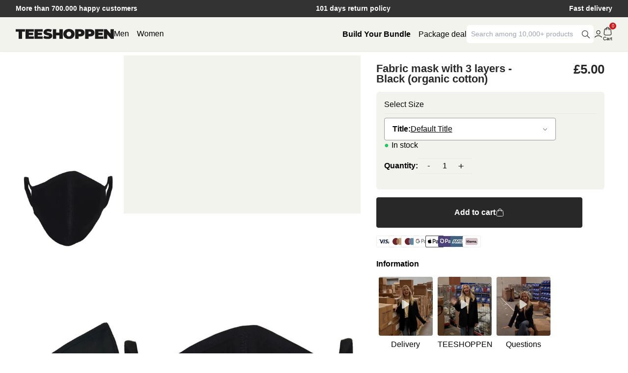

--- FILE ---
content_type: text/html; charset=utf-8
request_url: https://teeshoppen.co.uk/products/fabric-mask-with-3-layers-black-organic-cotton
body_size: 89970
content:

<!doctype html>
  <html class="no-js" lang="en" dir="">
        <head>
          <script>
(() => {
  try {
    var e,
      t = navigator.userAgent,
      r = 0,
      n = (e, t, r) => e.setAttribute(t, r),
      s = (e, t) => e.removeAttribute(t),
      d = "tagName",
      o = "forEach",
      a = "indexOf",
      i = location.href.includes("nonopt=1") || (navigator.platform[a]("x86_64") > -1 && 0 > t[a]("CrOS")) || t[a]("power") > -1 || t[a]("rix") > -1;
      !i && (document.documentElement.classList.add("mainopt"));
    let c = new MutationObserver((e) => {
      e[o](({ addedNodes: e }) => {
        e[o]((e) => {
          if ("SCRIPT" === e[d] && 1 === e.nodeType) {
            if (e.hasAttribute("d-src") && e.getAttribute("d-src").includes("wishlist-king")) {
              n(e, "src", e.getAttribute("d-src"));
              s(e, "d-src");
              if (e.getAttribute("type") === "load") {
                if (e.getAttribute("dxt") === "module") {
                  n(e, "type", "module");
                  s(e, "dxt");
                } else {
                  s(e, "type");
                }
              }
            } else if (
              !e.src.includes('wishlist-king') &&
              ("web-pixels-manager-setup" === e.id ||
                e.src.includes('maestrooo') ||
                e.src.includes('getwair') ||
                e.src.includes('okendo') ||
                e.innerHTML.includes('upcart') || (i && !e.innerHTML.includes('xllbp')))
            ) {
              if (e.src) {
                n(e, "d-src", e.src);
                s(e, "src");
              }
              if (e.type === 'module') {
                n(e, "dxt", 'module');
              };
              e.type = "load";
            }
          }
        }),
          document.documentElement.classList.contains("xh") && c.disconnect();
      });
    });
    c.observe(document.documentElement, { childList: !0, subtree: !0 });
  } catch (i) {
    console.error("An error occurred:", i);
  }
})();  
</script>
<style id="xbgl">div:not(.xbg), section:not(.xbg), ifz:not(.xbg){background-image:none !important;}</style>
<script>
	var xllbp = 200,
		gfdl = 1e4,
		xllj = 1,
		xej = 0;
	class xls {
		constructor(e) {
			this.triggerEvents = e, this.eventOptions = {
				passive: !0
			}, this.userEventListener = this.tl.bind(this), this.ltgr, this.cslf, this.lslffd = 0, this.slfired = 0, this.slfire = 0, this.excluded_js = xej, this.xllj = xllj, this.xfonts = "undefined" != typeof xgft ? xgft : [], this.xstyles = [], this.xsts = {
				n: [],
				async: [],
				defer: [],
				lazy: []
			}, this.ajqrs = []
		}
		uea(e) {
			this.triggerEvents.forEach(t => window.addEventListener(t, e.userEventListener, e.eventOptions))
		}
		uer(e) {
			this.triggerEvents.forEach(t => window.removeEventListener(t, e.userEventListener, e.eventOptions))
		}
		tol() {
			"loading" === document.readyState ? document.addEventListener("DOMContentLoaded", this.lr.bind(this)) : this.lr()
		}
		tl() {
			this.uer(this), this.lslffd = 1, this.ahc("xh"), "loading" === document.readyState ? (document.addEventListener("DOMContentLoaded", this.lsr.bind(this)), this.slfire || document.addEventListener("DOMContentLoaded", this.lr.bind(this))) : (this.lsr(), this.slfire || this.lr())
		}
		async lsr() {
			this.cslf || (this.cslf = !0, this.rc(), document.getElementsByTagName("html")[0].setAttribute("data-css", this.xstyles.length), document.getElementsByTagName("html")[0].setAttribute("dcld", 0), this.prelss(this.xstyles), this.lsp())
		}
		async lsp() {
			setTimeout(function(e) {
				document.getElementsByTagName("html")[0].classList.contains("spl") ? e.lcc(e.xstyles) : e.lsp()
			}, 200, this)
		}
		async lr() {
			this.slfired || (this.slfired = !0, this.hel(), this.exedw(), this.rs(), this.ahc("xr"), "function" == typeof xeosj && xeosj(), this.prelss(this.xsts.n), this.prelss(this.xsts.defer), this.prelss(this.xsts.async), this.za(), this.zb(), await this.lss(this.xsts.n), await this.lss(this.xsts.defer), await this.lss(this.xsts.async), await this.edc(), await this.ewl(), window.dispatchEvent(new Event("xsts-loaded")), this.ahc("xst"), "function" == typeof xeoej && xeoej(), this.ltgr = setInterval(this.xtls, 500, this))
		}
		async xtls(e) {
			e.lslffd && (await e.lss(e.xsts.lazy), e.ahc("scld"), setTimeout(function(){e.ahc("scldl")}, 1000),clearInterval(e.ltgr))
		}
		ahc(e) {
			document.getElementsByTagName("html")[0].classList.add(e)
		}
		rs() {
			document.querySelectorAll("script[type=load]").forEach(e => {
				e.hasAttribute("d-src") ? e.hasAttribute("async") && !1 !== e.async ? this.xsts.async.push(e) : e.hasAttribute("defer") && !1 !== e.defer || "module" === e.getAttribute("dxt") ? this.xsts.defer.push(e) : this.xsts.n.push(e) : this.xsts.n.push(e)
			}), document.querySelectorAll("script[type=lload]").forEach(e => {
				this.xsts.lazy.push(e)
			})
		}
		rc() {
			document.querySelectorAll("link[d-href]").forEach(e => {
				this.xstyles.push(e)
			})
		}
		async es(e) {
			return await this.rpf(), new Promise(t => {
				let s = document.createElement("script"),
					a;
				[...e.attributes].forEach(e => {
					let t = e.nodeName;
					"type" !== t && "d-src" !== t && ("dxt" === t && (t = "type", a = e.nodeValue), s.setAttribute(t, e.nodeValue))
				}), e.hasAttribute("d-src") ? (s.setAttribute("src", e.getAttribute("d-src")), s.addEventListener("load", t), s.addEventListener("error", t)) : (s.text = e.text, t()), null !== e.parentNode && e.parentNode.replaceChild(s, e)
			})
		}
		async ec(e) {
			var t;
			let s;
			return t = e, void((s = document.createElement("link")).href = t.getAttribute("d-href"), s.rel = "stylesheet", document.head.appendChild(s), t.parentNode.removeChild(t))
		}
		async lss(e) {
			let t = e.shift();
			return t ? (await this.es(t), this.lss(e)) : Promise.resolve()
		}
		async lcc(e) {
			let t = e.shift();
			return t ? (this.ec(t), this.lcc(e)) : "loaded"
		}
		async lfts(e) {
			var t = document.createDocumentFragment();
			e.forEach(e => {
				let s = document.createElement("link");
				s.href = e, s.rel = "stylesheet", t.appendChild(s)
			}), setTimeout(function() {
				document.head.appendChild(t)
			}, gfdl)
		}
		prelss(e) {
			var t = document.createDocumentFragment(),
				s = 0,
				a = this;
			[...e].forEach(i => {
				let r = i.getAttribute("d-src"),
					n = i.getAttribute("d-href");
				if (r) {
					// Skip preloading Shopify CDN scripts to avoid integrity mismatch
					if (r.includes('shopifycloud') || r.includes('cdn.shopify.com')) {
						return;
					}
					let d = document.createElement("link");
					d.href = r, d.rel = "preload", d.as = "script";
					// Copy crossorigin and integrity attributes if present
					if (i.hasAttribute("crossorigin")) {
						d.crossOrigin = i.getAttribute("crossorigin");
					}
					if (i.hasAttribute("integrity")) {
						d.integrity = i.getAttribute("integrity");
					}
					t.appendChild(d)
				} else if (n) {
					let l = document.createElement("link");
					l.href = n, l.rel = "preload", l.as = "style", s++, e.length == s && (l.dataset.last = 1), t.appendChild(l), l.onload = function() {
						fetch(this.href).then(e => e.blob()).then(e => {
							a.ucl()
						}).catch(e => {
							a.ucl()
						})
					}, l.onerror = function() {
						a.ucl()
					}
				}
			}), document.head.appendChild(t)
		}
		ucl() {
			document.getElementsByTagName("html")[0].setAttribute("dcld", parseInt(document.getElementsByTagName("html")[0].getAttribute("dcld")) + 1), document.getElementsByTagName("html")[0].getAttribute("data-css") == document.getElementsByTagName("html")[0].getAttribute("dcld") && document.getElementsByTagName("html")[0].classList.add("spl")
		}
		hel() {
			let e = {};

			function t(t, s) {
				! function(t) {
					function s(s) {
						return e[t].eventsToRewrite.indexOf(s) >= 0 ? "x" + s : s
					}
					e[t] || (e[t] = {
						originalFunctions: {
							add: t.addEventListener,
							remove: t.removeEventListener
						},
						eventsToRewrite: []
					}, t.addEventListener = function() {
						arguments[0] = s(arguments[0]), e[t].originalFunctions.add.apply(t, arguments)
					}, t.removeEventListener = function() {
						arguments[0] = s(arguments[0]), e[t].originalFunctions.remove.apply(t, arguments)
					})
				}(t), e[t].eventsToRewrite.push(s)
			}

			function s(e, t) {
				let s = e[t];
				Object.defineProperty(e, t, {
					get: () => s || function() {},
					set(a) {
						e["y" + t] = s = a
					}
				})
			}
			t(document, "DOMContentLoaded"), t(window, "DOMContentLoaded"), t(window, "load"), t(window, "pageshow"), t(document, "readystatechange"), s(document, "onreadystatechange"), s(window, "onload"), s(window, "onpageshow")
		}
		hj(e) {
			let t = window.jQuery;
			Object.defineProperty(window, "jQuery", {
				get: () => t,
				set(s) {
					if (s && s.fn && !e.ajqrs.includes(s)) {
						s.fn.ready = s.fn.init.prototype.ready = function(t) {
							if (void 0 !== t) return e.slfired ? e.domReadyFired ? t.bind(document)(s) : document.addEventListener("xDOMContentLoaded", () => t.bind(document)(s)) : t.bind(document)(s), s(document)
						};
						let a = s.fn.on;
						s.fn.on = s.fn.init.prototype.on = function() {
							if ("ready" == arguments[0]) {
								if (this[0] !== document) return a.apply(this, arguments), this;
								arguments[1].bind(document)(s)
							}
							if (this[0] === window) {
								function e(e) {
									return e.split(" ").map(e => "load" === e || 0 === e.indexOf("load.") ? "xjld" : e).join(" ")
								}
								"string" == typeof arguments[0] || arguments[0] instanceof String ? arguments[0] = e(arguments[0]) : "object" == typeof arguments[0] && Object.keys(arguments[0]).forEach(t => {
									Object.assign(arguments[0], {
										[e(t)]: arguments[0][t]
									})[t]
								})
							}
							return a.apply(this, arguments), this
						}, e.ajqrs.push(s)
					}
					t = s
				}
			})
		}
		async edc() {
			this.domReadyFired = !0, await this.rpf(), document.dispatchEvent(new Event("xDOMContentLoaded")), await this.rpf(), window.dispatchEvent(new Event("xDOMContentLoaded")), await this.rpf(), document.dispatchEvent(new Event("xreadystatechange")), await this.rpf(), document.yonreadystatechange && document.yonreadystatechange()
		}
		async ewl() {
			await this.rpf(), setTimeout(function() {
				window.dispatchEvent(new Event("xload"))
			}, 100), await this.rpf(), window.yonload && window.yonload(), await this.rpf(), this.ajqrs.forEach(e => e(window).trigger("xjld")), window.dispatchEvent(new Event("xps")), await this.rpf(), window.yonpageshow && window.yonpageshow()
		}
		exedw() {
			let e = new Map;
			document.write = document.writeln = function(t) {
				let s = document.currentScript,
					a = document.createRange(),
					i = s.parentElement,
					r = e.get(s);
				void 0 === r && (r = s.nextSibling, e.set(s, r));
				let n = document.createDocumentFragment();
				a.setStart(n, 0), n.appendChild(a.createContextualFragment(t)), i.insertBefore(n, r)
			}
		}
		async rpf() {
			return new Promise(e => requestAnimationFrame(e))
		}
		static et() {
			let e = new xls(["keydown", "mousemove", "touchmove", "touchstart", "touchend", "wheel"]);
			e.lfts(e.xfonts), e.uea(e), e.excluded_js || e.hj(e), e.xllj || (e.slfire = 1, e.tol());
			let t = setInterval(function e(s) {
				null != document.body && (document.body.getBoundingClientRect().top < -30 && s.tl(), clearInterval(t))
			}, 500, e)
		}	
		static ur() {
			let e = new xls(["keydown", "mousemove", "touchmove", "touchstart", "touchend", "wheel"]);
			e.lfts(e.xfonts), e.uea(e), e.excluded_js || e.hj(e), e.xllj || (e.slfire = 1, e.tol());
			e.tl();
		}
		za() {
			document.querySelectorAll(".analytics").forEach(function(e) {
				trekkie.integrations = !1;
				var t = document.createElement("script");
				t.innerHTML = e.innerHTML, e.parentNode.insertBefore(t, e.nextSibling), e.parentNode.removeChild(e)
			})
		}
		zb() {
			document.querySelectorAll(".boomerang").forEach(function(e) {
				window.BOOMR.version = !1;
				var t = document.createElement("script");
				t.innerHTML = e.innerHTML, e.parentNode.insertBefore(t, e.nextSibling), e.parentNode.removeChild(e)
			})
			setTimeout(function() {
				document.querySelectorAll(".rcss").forEach(function(a) {
					a.remove();
				});
			}, 8000);
		}
	}
	setTimeout(function() {
		xls.et();
	},1000);
</script>
          <meta charset="utf-8">
          <meta http-equiv="X-UA-Compatible" content="IE=edge,chrome=1">
          <meta name="viewport" content="width=device-width, initial-scale=1.0, maximum-scale=1.0, user-scalable=no,minimum-scale=1"/>

          <meta name="theme-color" content="#000">
          <link rel="preconnect" href="https://cdn.shopify.com">
          <link rel="canonical" href="https://teeshoppen.co.uk/products/fabric-mask-with-3-layers-black-organic-cotton">
          

          <!-- NoIndex på Interne søgninger -->
          
          
          <!-- NoIndex på Tags -->
          
  
          
            <link rel="shortcut icon" href="//teeshoppen.co.uk/cdn/shop/files/TEESHOPPEN_-_new_logo_1_1.png?crop=center&height=32&v=1722194069&width=32" laoding="eager" type="image/png">
          
          <img src="[data-uri]" alt="Placeholder" class="removeblankimage" style="position:absolute;top:0;left:0;width:96vw;height:96vh;max-width:99vw;max-height:99vh;pointer-events:none;">
            <title>
              Buy Black 3-Layer Fabric Mask - Comfort and Style Combined
            </title><meta name="description" content="Discover our Fabric Mask with 3 Layers - Black for essential protection with style and comfort. Perfect for commuting, travel, or everyday use, it offers enhanced filtration, comfort, and durability. Fast delivery, 101-day exchange, price guarantee, secure shopping - shop now!">





  
  
  
  
  





<meta property="og:url" content="https://teeshoppen.co.uk/products/fabric-mask-with-3-layers-black-organic-cotton">
<meta property="og:site_name" content="TeeShoppen UK">
<meta property="og:type" content="product">
<meta property="og:title" content="Fabric mask with 3 layers - Black (organic cotton)">
<meta property="og:description" content="Discover our Fabric Mask with 3 Layers - Black for essential protection with style and comfort. Perfect for commuting, travel, or everyday use, it offers enhanced filtration, comfort, and durability. Fast delivery, 101-day exchange, price guarantee, secure shopping - shop now!">
<meta property="og:image" content="http://teeshoppen.co.uk/cdn/shop/files/stofmaske-med-3-lag-sort-okologisk-bomuld-944240_cc22c2ad-42f5-488c-a2d7-885e3a607aa4_1024x.jpg?v=1754576152">
<meta property="og:image:secure_url" content="https://teeshoppen.co.uk/cdn/shop/files/stofmaske-med-3-lag-sort-okologisk-bomuld-944240_cc22c2ad-42f5-488c-a2d7-885e3a607aa4_1024x.jpg?v=1754576152">
<meta property="og:price:amount" content="5.00">
<meta property="og:price:currency" content="GBP">

<meta name="twitter:title" content="Fabric mask with 3 layers - Black (organic cotton)">
<meta name="twitter:description" content="Discover our Fabric Mask with 3 Layers - Black for essential protection with style and comfort. Perfect for commuting, travel, or everyday use, it offers enhanced filtration, comfort, and durability. Fast delivery, 101-day exchange, price guarantee, secure shopping - shop now!">
<meta name="twitter:card" content="summary_large_image">
<meta name="twitter:image" content="https://teeshoppen.co.uk/cdn/shop/files/stofmaske-med-3-lag-sort-okologisk-bomuld-944240_cc22c2ad-42f5-488c-a2d7-885e3a607aa4_1024x.jpg?v=1754576152">
<meta name="twitter:image:width" content="480">
<meta name="twitter:image:height" content="480">
 
  
  
  
  

  <script type="application/ld+json"> 
    {
      "@context": "http://schema.org/",
      "@type": "Product",
      "name": "Fabric mask with 3 layers - Black (organic cotton)",
      "url": "https:\/\/teeshoppen.co.uk\/products\/fabric-mask-with-3-layers-black-organic-cotton","image": [
          "https:\/\/teeshoppen.co.uk\/cdn\/shop\/files\/stofmaske-med-3-lag-sort-okologisk-bomuld-944240_cc22c2ad-42f5-488c-a2d7-885e3a607aa4_1365x.jpg?v=1754576152"
        ],"description": "Fabric Mask with 3 Layers - Black\nEssential Protection with Style and Comfort\nDiscover our Fabric Mask with 3 Layers in sleek Black, designed to provide essential protection without compromising on style or comfort. Whether you're commuting, traveling, or simply running errands, this mask offers reliable coverage with a touch of sophistication.\nKey Features:\n\n\nTriple-Layer Design: Provides enhanced filtration efficiency while maintaining breathability.\n\nComfortable Fit: Designed to contour to the face for a snug yet comfortable fit.\n\nReusable and Washable: Made from durable fabric that can be washed and reused, reducing environmental impact.\n\nAdjustable Ear Loops: Ensures a customizable fit for all-day wearability.\n\nVersatile Black Color: Matches effortlessly with any outfit or occasion.\n\nSpecifications:\n\n\nMaterial: High-quality fabric blend\n\nColor: Black\n\nLayers: 3 layers for enhanced protection\n\nBenefits:\n\n\nEffective Protection: Filters out particles and pollutants while keeping you comfortable.\n\nEco-Friendly: Reusable design helps reduce waste from disposable masks.\n\nAll-Day Comfort: Lightweight and breathable material for extended wear.\n\nStylish and Versatile: Perfect for daily use, whether indoors or outdoors.\n\nStay Protected with Style!\nEnhance your everyday essentials with our Fabric Mask with 3 Layers - Black. Combining practicality with style, this mask is a must-have for the modern man's wardrobe. Protect yourself and those around you while maintaining a sleek appearance.","sku": "st-ts-st1002-unisex-black-","brand": {
        "name": "TEESHOPPEN"
      },
      
      "material": [],
      "offers": [{
            "@type" : "Offer","sku": "st-ts-st1002-unisex-black-","availability" : "http://schema.org/InStock",
            "price" : 5.0,
            "priceCurrency" : "GBP",
            "url" : "https:\/\/teeshoppen.co.uk\/products\/fabric-mask-with-3-layers-black-organic-cotton?variant=42927554625760"
          }
]
    }
  </script>
<link href="//teeshoppen.co.uk/cdn/shop/t/9/assets/base.css?v=38844624721608970901715000499" rel="stylesheet" type="text/css" media="all" />
          <link href="//teeshoppen.co.uk/cdn/shop/t/9/assets/output.css?v=30552658029066216551764847756" rel="stylesheet" type="text/css" media="all" />
          <link href="//teeshoppen.co.uk/cdn/shop/t/9/assets/splide.min.css?v=44329677166622589231715000500" rel="stylesheet" type="text/css" media="all" />
          <link href="//teeshoppen.co.uk/cdn/shop/t/9/assets/master.css?v=63653865134141158311733835898" rel="stylesheet" type="text/css" media="all" />
          <link href="//teeshoppen.co.uk/cdn/shop/t/9/assets/trust.css?v=111603181540343972631715000498" rel="stylesheet" type="text/css" media="all" />


          <link rel="stylesheet" href="//teeshoppen.co.uk/cdn/shop/t/9/assets/component-predictive-search.css?v=49678070583112195791715000496" media="print"  onload="this.media='all'">
          <script id="Cookiebot" src="https://consent.cookiebot.com/uc.js" data-cbid="8be62b21-b5c0-4742-86bc-b35995c5036f" data-blockingmode="auto" type="text/javascript" async></script>
          <script>
function feedback() {

  const p = window.Shopify.customerPrivacy;

  console.log(`Tracking ${p.userCanBeTracked() ? "en" : "dis"}abled`);

}

 

function toggleTracking() {

  feedback()

  window.hrq = window.hrq || [];

  if (!hrq.initCalled) {

    hrq.push(['init', {}]);

    hrq.push(function(sdk) {   

      sdk.setTrackingOptOut(window.Shopify.customerPrivacy.getTrackingConsent().toLowerCase() == 'no');

      

    })

  } else {

    hrq.push(function(sdk) {   

      sdk.setTrackingOptOut(window.Shopify.customerPrivacy.getTrackingConsent().toLowerCase() == 'no');

    })

  }

}

window.Shopify.loadFeatures(

  [

    {

      name: "consent-tracking-api",

      version: "0.1",

    },

  ],

  function (error) {

    if (error) throw error;

    // Directly set tracking consent to true, regardless of Cookiebot

    window.Shopify.customerPrivacy.setTrackingConsent(true, toggleTracking);

  }

);

 

// Directly set consent to "yes" on Cookiebot acceptance

window.addEventListener("CookiebotOnAccept", function () {

  console.log('CookiebotOnAccept')

  window.Shopify.customerPrivacy.setTrackingConsent(true, toggleTracking);

});

// Directly set consent to "yes" on Cookiebot decline

window.addEventListener("CookiebotOnDecline", function () {

  console.log('CookiebotOnDecline')

  window.Shopify.customerPrivacy.setTrackingConsent(true, toggleTracking);

});
</script>
  
          <script  type="text/javascript" src="//teeshoppen.co.uk/cdn/shop/t/9/assets/menu.js?v=33640004967313030371733835900" defer></script>
          
          <script defer src="https://cdn.jsdelivr.net/npm/@splidejs/splide@4.1.4/dist/js/splide.min.js"></script>
          
          <script type="text/javascript" src="//teeshoppen.co.uk/cdn/shop/t/9/assets/main.js?v=52927389279443191131733835897" defer></script>
          <script type="text/javascript" src="//teeshoppen.co.uk/cdn/shop/t/9/assets/constants.js?v=58251544750838685771715000503" defer="defer"></script>
          <script type="text/javascript" src="//teeshoppen.co.uk/cdn/shop/t/9/assets/pubsub.js?v=158357773527763999511715000496" defer="defer"></script>
          <script type="text/javascript" src="//teeshoppen.co.uk/cdn/shop/t/9/assets/global.js?v=184076346626665606791715000498" defer="defer"></script>
          <script type="text/javascript" src="//teeshoppen.co.uk/cdn/shop/t/9/assets/animations.js?v=88693664871331136111715000497" defer="defer"></script> 
          <script type="text/javascript" src="//teeshoppen.co.uk/cdn/shop/t/9/assets/search-form.js?v=133129549252120666541715000498" defer="defer"></script>
          <script type="application/json" data-ajax-cart-initial-state defer="defer">{"note":null,"attributes":{},"original_total_price":0,"total_price":0,"total_discount":0,"total_weight":0.0,"item_count":0,"items":[],"requires_shipping":false,"currency":"GBP","items_subtotal_price":0,"cart_level_discount_applications":[],"checkout_charge_amount":0}</script>
          <script type="module" defer="defer">import '//teeshoppen.co.uk/cdn/shop/t/9/assets/ajax-cart.js?v=71611009840194646261715000496';</script>
          <script defer>    
          var klaviyo = klaviyo || [];
          klaviyo.push(['identify', {
          
          'shopify_locale': 'en-GB',
          'shopify_language': 'en',
          'shopify_country': 'GB',
          'shopify_currency_code': 'GBP',
          }]);
        </script>
          <script>window.performance && window.performance.mark && window.performance.mark('shopify.content_for_header.start');</script><meta name="facebook-domain-verification" content="46e94t9rcyi856mtttltz2fmib23o9">
<meta id="shopify-digital-wallet" name="shopify-digital-wallet" content="/64773718240/digital_wallets/dialog">
<meta name="shopify-checkout-api-token" content="f8075a6923f7cc931cfc028414ab751d">
<link rel="alternate" type="application/json+oembed" href="https://teeshoppen.co.uk/products/fabric-mask-with-3-layers-black-organic-cotton.oembed">
<script type="load" d-src="/checkouts/internal/preloads.js?locale=en-GB"></script>
<link rel="preconnect" href="https://shop.app" crossorigin="anonymous">
<script type="load" d-src="https://shop.app/checkouts/internal/preloads.js?locale=en-GB&shop_id=64773718240" crossorigin="anonymous"></script>
<script id="apple-pay-shop-capabilities" type="application/json">{"shopId":64773718240,"countryCode":"DK","currencyCode":"GBP","merchantCapabilities":["supports3DS"],"merchantId":"gid:\/\/shopify\/Shop\/64773718240","merchantName":"TeeShoppen UK","requiredBillingContactFields":["postalAddress","email","phone"],"requiredShippingContactFields":["postalAddress","email","phone"],"shippingType":"shipping","supportedNetworks":["visa","maestro","masterCard","amex"],"total":{"type":"pending","label":"TeeShoppen UK","amount":"1.00"},"shopifyPaymentsEnabled":true,"supportsSubscriptions":true}</script>
<script id="shopify-features" type="application/json">{"accessToken":"f8075a6923f7cc931cfc028414ab751d","betas":["rich-media-storefront-analytics"],"domain":"teeshoppen.co.uk","predictiveSearch":true,"shopId":64773718240,"locale":"en"}</script>
<script>var Shopify = Shopify || {};
Shopify.shop = "teeshoppen-uk.myshopify.com";
Shopify.locale = "en";
Shopify.currency = {"active":"GBP","rate":"1.0"};
Shopify.country = "GB";
Shopify.theme = {"name":"Teeshoppen-uk\/main","id":160854016330,"schema_name":"Simple theme","schema_version":"1.0.0","theme_store_id":null,"role":"main"};
Shopify.theme.handle = "null";
Shopify.theme.style = {"id":null,"handle":null};
Shopify.cdnHost = "teeshoppen.co.uk/cdn";
Shopify.routes = Shopify.routes || {};
Shopify.routes.root = "/";</script>
<script dxt="module" type="load">!function(o){(o.Shopify=o.Shopify||{}).modules=!0}(window);</script>
<script>!function(o){function n(){var o=[];function n(){o.push(Array.prototype.slice.apply(arguments))}return n.q=o,n}var t=o.Shopify=o.Shopify||{};t.loadFeatures=n(),t.autoloadFeatures=n()}(window);</script>
<script>
  window.ShopifyPay = window.ShopifyPay || {};
  window.ShopifyPay.apiHost = "shop.app\/pay";
  window.ShopifyPay.redirectState = null;
</script>
<script id="shop-js-analytics" type="application/json">{"pageType":"product"}</script>
<script type="load" dxt="module" d-src="//teeshoppen.co.uk/cdn/shopifycloud/shop-js/modules/v2/client.init-shop-cart-sync_BN7fPSNr.en.esm.js"></script>
<script type="load" dxt="module" d-src="//teeshoppen.co.uk/cdn/shopifycloud/shop-js/modules/v2/chunk.common_Cbph3Kss.esm.js"></script>
<script type="load" dxt="module" d-src="//teeshoppen.co.uk/cdn/shopifycloud/shop-js/modules/v2/chunk.modal_DKumMAJ1.esm.js"></script>
<script dxt="module" type="load">
  await import("//teeshoppen.co.uk/cdn/shopifycloud/shop-js/modules/v2/client.init-shop-cart-sync_BN7fPSNr.en.esm.js");
await import("//teeshoppen.co.uk/cdn/shopifycloud/shop-js/modules/v2/chunk.common_Cbph3Kss.esm.js");
await import("//teeshoppen.co.uk/cdn/shopifycloud/shop-js/modules/v2/chunk.modal_DKumMAJ1.esm.js");

  window.Shopify.SignInWithShop?.initShopCartSync?.({"fedCMEnabled":true,"windoidEnabled":true});

</script>
<script>
  window.Shopify = window.Shopify || {};
  if (!window.Shopify.featureAssets) window.Shopify.featureAssets = {};
  window.Shopify.featureAssets['shop-js'] = {"shop-cart-sync":["modules/v2/client.shop-cart-sync_CJVUk8Jm.en.esm.js","modules/v2/chunk.common_Cbph3Kss.esm.js","modules/v2/chunk.modal_DKumMAJ1.esm.js"],"init-fed-cm":["modules/v2/client.init-fed-cm_7Fvt41F4.en.esm.js","modules/v2/chunk.common_Cbph3Kss.esm.js","modules/v2/chunk.modal_DKumMAJ1.esm.js"],"init-shop-email-lookup-coordinator":["modules/v2/client.init-shop-email-lookup-coordinator_Cc088_bR.en.esm.js","modules/v2/chunk.common_Cbph3Kss.esm.js","modules/v2/chunk.modal_DKumMAJ1.esm.js"],"init-windoid":["modules/v2/client.init-windoid_hPopwJRj.en.esm.js","modules/v2/chunk.common_Cbph3Kss.esm.js","modules/v2/chunk.modal_DKumMAJ1.esm.js"],"shop-button":["modules/v2/client.shop-button_B0jaPSNF.en.esm.js","modules/v2/chunk.common_Cbph3Kss.esm.js","modules/v2/chunk.modal_DKumMAJ1.esm.js"],"shop-cash-offers":["modules/v2/client.shop-cash-offers_DPIskqss.en.esm.js","modules/v2/chunk.common_Cbph3Kss.esm.js","modules/v2/chunk.modal_DKumMAJ1.esm.js"],"shop-toast-manager":["modules/v2/client.shop-toast-manager_CK7RT69O.en.esm.js","modules/v2/chunk.common_Cbph3Kss.esm.js","modules/v2/chunk.modal_DKumMAJ1.esm.js"],"init-shop-cart-sync":["modules/v2/client.init-shop-cart-sync_BN7fPSNr.en.esm.js","modules/v2/chunk.common_Cbph3Kss.esm.js","modules/v2/chunk.modal_DKumMAJ1.esm.js"],"init-customer-accounts-sign-up":["modules/v2/client.init-customer-accounts-sign-up_CfPf4CXf.en.esm.js","modules/v2/client.shop-login-button_DeIztwXF.en.esm.js","modules/v2/chunk.common_Cbph3Kss.esm.js","modules/v2/chunk.modal_DKumMAJ1.esm.js"],"pay-button":["modules/v2/client.pay-button_CgIwFSYN.en.esm.js","modules/v2/chunk.common_Cbph3Kss.esm.js","modules/v2/chunk.modal_DKumMAJ1.esm.js"],"init-customer-accounts":["modules/v2/client.init-customer-accounts_DQ3x16JI.en.esm.js","modules/v2/client.shop-login-button_DeIztwXF.en.esm.js","modules/v2/chunk.common_Cbph3Kss.esm.js","modules/v2/chunk.modal_DKumMAJ1.esm.js"],"avatar":["modules/v2/client.avatar_BTnouDA3.en.esm.js"],"init-shop-for-new-customer-accounts":["modules/v2/client.init-shop-for-new-customer-accounts_CsZy_esa.en.esm.js","modules/v2/client.shop-login-button_DeIztwXF.en.esm.js","modules/v2/chunk.common_Cbph3Kss.esm.js","modules/v2/chunk.modal_DKumMAJ1.esm.js"],"shop-follow-button":["modules/v2/client.shop-follow-button_BRMJjgGd.en.esm.js","modules/v2/chunk.common_Cbph3Kss.esm.js","modules/v2/chunk.modal_DKumMAJ1.esm.js"],"checkout-modal":["modules/v2/client.checkout-modal_B9Drz_yf.en.esm.js","modules/v2/chunk.common_Cbph3Kss.esm.js","modules/v2/chunk.modal_DKumMAJ1.esm.js"],"shop-login-button":["modules/v2/client.shop-login-button_DeIztwXF.en.esm.js","modules/v2/chunk.common_Cbph3Kss.esm.js","modules/v2/chunk.modal_DKumMAJ1.esm.js"],"lead-capture":["modules/v2/client.lead-capture_DXYzFM3R.en.esm.js","modules/v2/chunk.common_Cbph3Kss.esm.js","modules/v2/chunk.modal_DKumMAJ1.esm.js"],"shop-login":["modules/v2/client.shop-login_CA5pJqmO.en.esm.js","modules/v2/chunk.common_Cbph3Kss.esm.js","modules/v2/chunk.modal_DKumMAJ1.esm.js"],"payment-terms":["modules/v2/client.payment-terms_BxzfvcZJ.en.esm.js","modules/v2/chunk.common_Cbph3Kss.esm.js","modules/v2/chunk.modal_DKumMAJ1.esm.js"]};
</script>
<script>(function() {
  var isLoaded = false;
  function asyncLoad() {
    if (isLoaded) return;
    isLoaded = true;
    var urls = ["https:\/\/config.gorgias.chat\/bundle-loader\/01GYCCEFA0CBDMP1HC8PPNZ1FB?source=shopify1click\u0026shop=teeshoppen-uk.myshopify.com","https:\/\/loox.io\/widget\/hxwnioHJ_D\/loox.1741608890649.js?shop=teeshoppen-uk.myshopify.com","https:\/\/cdn.nfcube.com\/instafeed-4f85ccc5030d9615e1e904332e1f04ef.js?shop=teeshoppen-uk.myshopify.com","https:\/\/public.9gtb.com\/loader.js?g_cvt_id=1686eee9-fd83-4647-9a80-3f93fa590433\u0026shop=teeshoppen-uk.myshopify.com"];
    for (var i = 0; i < urls.length; i++) {
      var s = document.createElement('script');
      s.type = 'text/javascript';
      s.async = true;
      s.src = urls[i];
      var x = document.getElementsByTagName('script')[0];
      x.parentNode.insertBefore(s, x);
    }
  };
  if(window.attachEvent) {
    window.attachEvent('onload', asyncLoad);
  } else {
    window.addEventListener('xDOMContentLoaded', asyncLoad, false);
  }
})();</script>
<script id="__st">var __st={"a":64773718240,"offset":0,"reqid":"d9677457-4cda-4751-9333-89962fe317f6-1769907492","pageurl":"teeshoppen.co.uk\/products\/fabric-mask-with-3-layers-black-organic-cotton","u":"36b20d8c06e6","p":"product","rtyp":"product","rid":7698426331360};</script>
<script>window.ShopifyPaypalV4VisibilityTracking = true;</script>
<script id="captcha-bootstrap">!function(){'use strict';const t='contact',e='account',n='new_comment',o=[[t,t],['blogs',n],['comments',n],[t,'customer']],c=[[e,'customer_login'],[e,'guest_login'],[e,'recover_customer_password'],[e,'create_customer']],r=t=>t.map((([t,e])=>`form[action*='/${t}']:not([data-nocaptcha='true']) input[name='form_type'][value='${e}']`)).join(','),a=t=>()=>t?[...document.querySelectorAll(t)].map((t=>t.form)):[];function s(){const t=[...o],e=r(t);return a(e)}const i='password',u='form_key',d=['recaptcha-v3-token','g-recaptcha-response','h-captcha-response',i],f=()=>{try{return window.sessionStorage}catch{return}},m='__shopify_v',_=t=>t.elements[u];function p(t,e,n=!1){try{const o=window.sessionStorage,c=JSON.parse(o.getItem(e)),{data:r}=function(t){const{data:e,action:n}=t;return t[m]||n?{data:e,action:n}:{data:t,action:n}}(c);for(const[e,n]of Object.entries(r))t.elements[e]&&(t.elements[e].value=n);n&&o.removeItem(e)}catch(o){console.error('form repopulation failed',{error:o})}}const l='form_type',E='cptcha';function T(t){t.dataset[E]=!0}const w=window,h=w.document,L='Shopify',v='ce_forms',y='captcha';let A=!1;((t,e)=>{const n=(g='f06e6c50-85a8-45c8-87d0-21a2b65856fe',I='https://cdn.shopify.com/shopifycloud/storefront-forms-hcaptcha/ce_storefront_forms_captcha_hcaptcha.v1.5.2.iife.js',D={infoText:'Protected by hCaptcha',privacyText:'Privacy',termsText:'Terms'},(t,e,n)=>{const o=w[L][v],c=o.bindForm;if(c)return c(t,g,e,D).then(n);var r;o.q.push([[t,g,e,D],n]),r=I,A||(h.body.append(Object.assign(h.createElement('script'),{id:'captcha-provider',async:!0,src:r})),A=!0)});var g,I,D;w[L]=w[L]||{},w[L][v]=w[L][v]||{},w[L][v].q=[],w[L][y]=w[L][y]||{},w[L][y].protect=function(t,e){n(t,void 0,e),T(t)},Object.freeze(w[L][y]),function(t,e,n,w,h,L){const[v,y,A,g]=function(t,e,n){const i=e?o:[],u=t?c:[],d=[...i,...u],f=r(d),m=r(i),_=r(d.filter((([t,e])=>n.includes(e))));return[a(f),a(m),a(_),s()]}(w,h,L),I=t=>{const e=t.target;return e instanceof HTMLFormElement?e:e&&e.form},D=t=>v().includes(t);t.addEventListener('submit',(t=>{const e=I(t);if(!e)return;const n=D(e)&&!e.dataset.hcaptchaBound&&!e.dataset.recaptchaBound,o=_(e),c=g().includes(e)&&(!o||!o.value);(n||c)&&t.preventDefault(),c&&!n&&(function(t){try{if(!f())return;!function(t){const e=f();if(!e)return;const n=_(t);if(!n)return;const o=n.value;o&&e.removeItem(o)}(t);const e=Array.from(Array(32),(()=>Math.random().toString(36)[2])).join('');!function(t,e){_(t)||t.append(Object.assign(document.createElement('input'),{type:'hidden',name:u})),t.elements[u].value=e}(t,e),function(t,e){const n=f();if(!n)return;const o=[...t.querySelectorAll(`input[type='${i}']`)].map((({name:t})=>t)),c=[...d,...o],r={};for(const[a,s]of new FormData(t).entries())c.includes(a)||(r[a]=s);n.setItem(e,JSON.stringify({[m]:1,action:t.action,data:r}))}(t,e)}catch(e){console.error('failed to persist form',e)}}(e),e.submit())}));const S=(t,e)=>{t&&!t.dataset[E]&&(n(t,e.some((e=>e===t))),T(t))};for(const o of['focusin','change'])t.addEventListener(o,(t=>{const e=I(t);D(e)&&S(e,y())}));const B=e.get('form_key'),M=e.get(l),P=B&&M;t.addEventListener('xDOMContentLoaded',(()=>{const t=y();if(P)for(const e of t)e.elements[l].value===M&&p(e,B);[...new Set([...A(),...v().filter((t=>'true'===t.dataset.shopifyCaptcha))])].forEach((e=>S(e,t)))}))}(h,new URLSearchParams(w.location.search),n,t,e,['guest_login'])})(!0,!0)}();</script>
<script integrity="sha256-4kQ18oKyAcykRKYeNunJcIwy7WH5gtpwJnB7kiuLZ1E=" data-source-attribution="shopify.loadfeatures" type="load" d-src="//teeshoppen.co.uk/cdn/shopifycloud/storefront/assets/storefront/load_feature-a0a9edcb.js" crossorigin="anonymous"></script>
<script crossorigin="anonymous" type="load" d-src="//teeshoppen.co.uk/cdn/shopifycloud/storefront/assets/shopify_pay/storefront-65b4c6d7.js?v=20250812"></script>
<script data-source-attribution="shopify.dynamic_checkout.dynamic.init">var Shopify=Shopify||{};Shopify.PaymentButton=Shopify.PaymentButton||{isStorefrontPortableWallets:!0,init:function(){window.Shopify.PaymentButton.init=function(){};var t=document.createElement("script");t.src="https://teeshoppen.co.uk/cdn/shopifycloud/portable-wallets/latest/portable-wallets.en.js",t.type="module",document.head.appendChild(t)}};
</script>
<script data-source-attribution="shopify.dynamic_checkout.buyer_consent">
  function portableWalletsHideBuyerConsent(e){var t=document.getElementById("shopify-buyer-consent"),n=document.getElementById("shopify-subscription-policy-button");t&&n&&(t.classList.add("hidden"),t.setAttribute("aria-hidden","true"),n.removeEventListener("click",e))}function portableWalletsShowBuyerConsent(e){var t=document.getElementById("shopify-buyer-consent"),n=document.getElementById("shopify-subscription-policy-button");t&&n&&(t.classList.remove("hidden"),t.removeAttribute("aria-hidden"),n.addEventListener("click",e))}window.Shopify?.PaymentButton&&(window.Shopify.PaymentButton.hideBuyerConsent=portableWalletsHideBuyerConsent,window.Shopify.PaymentButton.showBuyerConsent=portableWalletsShowBuyerConsent);
</script>
<script data-source-attribution="shopify.dynamic_checkout.cart.bootstrap">document.addEventListener("xDOMContentLoaded",(function(){function t(){return document.querySelector("shopify-accelerated-checkout-cart, shopify-accelerated-checkout")}if(t())Shopify.PaymentButton.init();else{new MutationObserver((function(e,n){t()&&(Shopify.PaymentButton.init(),n.disconnect())})).observe(document.body,{childList:!0,subtree:!0})}}));
</script>
<link id="shopify-accelerated-checkout-styles" rel="stylesheet" media="screen" href="https://teeshoppen.co.uk/cdn/shopifycloud/portable-wallets/latest/accelerated-checkout-backwards-compat.css" crossorigin="anonymous">
<style id="shopify-accelerated-checkout-cart">
        #shopify-buyer-consent {
  margin-top: 1em;
  display: inline-block;
  width: 100%;
}

#shopify-buyer-consent.hidden {
  display: none;
}

#shopify-subscription-policy-button {
  background: none;
  border: none;
  padding: 0;
  text-decoration: underline;
  font-size: inherit;
  cursor: pointer;
}

#shopify-subscription-policy-button::before {
  box-shadow: none;
}

      </style>

<script>window.performance && window.performance.mark && window.performance.mark('shopify.content_for_header.end');</script>
          <script>var trekkie=[];trekkie.integrations=!0;window.BOOMR={},window.BOOMR.version=true;</script>




       
      <input type="hidden" id="gender" value="Men">
      <script type="text/javascript" defer>


        // tab text  
        let activeTitle = ' Buy Black 3-Layer Fabric Mask - Comfort and Style Combined';
        let inactiveTitle = '(1) - How can we help you?';
        let titleInterval;
      
        document.title = activeTitle;
      
        window.addEventListener('blur', () => {
          let toggle = true;
          titleInterval = setInterval(() => {
            document.title = toggle ? inactiveTitle : activeTitle;
            toggle = !toggle;
          }, 3000);
        });
      
        window.addEventListener('focus', () => {
          clearInterval(titleInterval);
          document.title = activeTitle;
        });


      function getCookie(name) {
        let value = "; " + document.cookie;
        let parts = value.split("; " + name + "=");
        if (parts.length == 2) return parts.pop().split(";").shift();
      }
          
      let gender = getCookie('gender') ? getCookie('gender').toLowerCase() : "";
          
      // Redirect to gender-specific page if on the homepage and gender cookie is set
      if (window.location.pathname === '/' && gender) {
        const params = window.location.search;
        if (gender === "men") {
          window.location.href = "/pages/men-homepage" + params;
        } else if (gender === "woman") {
          window.location.href = "/pages/women-homepage" + params;
        }
      }
          
      document.addEventListener('DOMContentLoaded', function() {
        console.log('DOM fully loaded and parsed');
          
        let pageGender = document.getElementById('gender').value.toLowerCase();
        console.log("Gender cookie value: " + gender);
        console.log("Page gender value: " + pageGender);
          
        // Update the cookie and links if pageGender is set and different from the cookie
        if (pageGender && gender !== pageGender) {
          document.cookie = "gender=" + pageGender + "; path=/; max-age=" + (30 * 24 * 60 * 60);
          console.log("Gender cookie set to: " + pageGender);
          gender = pageGender; // Update the gender variable to the new value
        }
          
        // Change all links pointing to the front page based on the gender cookie if aria-label is "logo"
        const params = window.location.search;
        document.querySelectorAll('a[href="/"]').forEach(function(link) {
          if (link.getAttribute('aria-label') === 'logo') {
            if (gender === "men") {
        link.href = "/pages/men-homepage" + params;
            } else if (gender === "woman") {
        link.href = "/pages/women-homepage" + params;
            }
          }
        });
          
        // Add text-red-500 class to the .gender-nav element if the gender matches the id
        document.querySelectorAll('.gender-nav').forEach(function(navItem) {
          if (navItem.id.toLowerCase() === gender) {
            navItem.classList.add('text-red-500');
          } else {
            navItem.classList.remove('text-red-500');
          }
        });
          
        // Ensure the first item is men and the second is women
        let genderNavItems = document.querySelectorAll('.gender-nav');
        if (genderNavItems.length >= 2) {
          let menItem = Array.from(genderNavItems).find(item => item.id.toLowerCase() === 'men');
          let womenItem = Array.from(genderNavItems).find(item => item.id.toLowerCase() === 'woman');
          if (menItem && womenItem) {
            genderNavItems[0].parentNode.insertBefore(menItem, genderNavItems[0]);
            genderNavItems[0].parentNode.insertBefore(womenItem, genderNavItems[1]);
          }
        }


      });

      </script>
        
        <style>
html:not(.xh) a.mega-col img,
html:not(.xh) div#mobile-menu-drawer img,
html:not(.xh) li.bundle-list-item-popup img{
    opacity: 0;
}
html.xh .removeblankimage {
  display: none !important;
}
html:not(.scld) #product_slider ul.splide__list:not([style*="transform"]) .splide__slide{
    width: calc(100%);
}
@media (max-width: 413px){
html:not(.scld) #product_slider ul.splide__list:not([style*="transform"]) .splide__slide{
    height: 560px;
}
}
html:not(.scld) div#thumbnail-slider ul.splide__list:not([style*="transform"]){
    display: block !important;
}
html:not(.scld) div#thumbnail-slider ul.splide__list:not([style*="transform"]) .splide__slide.h-\[210px\] {
    width: 220px !important;
    height: 330px;
    margin-bottom: 10px;
}
html:not(.xh) #product_slider ul.splide__list:not([style*="transform"]) .splide__slide:nth-child(n+2) img {
    opacity: 0;
}
@media (max-width: 767px){
html:not(.xh) .featured-collection-slider ul.splide__list li.splide__slide:nth-child(n+3) img{
    opacity: 0;
}  
html:not(.mainopt) body, body *{
  /* opacity: 1 !important;
  transition: none !important; */
  font-family: unset !important;
}
html:not(.mainopt) .featured-collection-slider li.splide__slide:nth-child(n+2) img,
html:not(.mainopt) ul#product-grid li.grid__item:nth-child(n+2) {
    /* display: none !important;
    opacity: 0 !important;
    transition: none !important;
    background: none !important; */
}
html:not(.mainopt) div#collection_nav_slider img {
    opacity: 0;
}}
</style>

        <link rel='preconnect dns-prefetch' href='https://api.config-security.com/' crossorigin />
        <link rel='preconnect dns-prefetch' href='https://conf.config-security.com/' crossorigin />
  <meta name="google-site-verification" content="u12kMsLyLCr0c5Q-jjesrGtfdSzyU5l2YT7i7eWPJyY" />

        <!-- BEGIN app block: shopify://apps/triplewhale/blocks/triple_pixel_snippet/483d496b-3f1a-4609-aea7-8eee3b6b7a2a --><link rel='preconnect dns-prefetch' href='https://api.config-security.com/' crossorigin />
<link rel='preconnect dns-prefetch' href='https://conf.config-security.com/' crossorigin />
<script>
/* >> TriplePixel :: start*/
window.TriplePixelData={TripleName:"teeshoppen-uk.myshopify.com",ver:"2.16",plat:"SHOPIFY",isHeadless:false,src:'SHOPIFY_EXT',product:{id:"7698426331360",name:`Fabric mask with 3 layers - Black (organic cotton)`,price:"5.00",variant:"42927554625760"},search:"",collection:"",cart:"",template:"product",curr:"GBP" || "GBP"},function(W,H,A,L,E,_,B,N){function O(U,T,P,H,R){void 0===R&&(R=!1),H=new XMLHttpRequest,P?(H.open("POST",U,!0),H.setRequestHeader("Content-Type","text/plain")):H.open("GET",U,!0),H.send(JSON.stringify(P||{})),H.onreadystatechange=function(){4===H.readyState&&200===H.status?(R=H.responseText,U.includes("/first")?eval(R):P||(N[B]=R)):(299<H.status||H.status<200)&&T&&!R&&(R=!0,O(U,T-1,P))}}if(N=window,!N[H+"sn"]){N[H+"sn"]=1,L=function(){return Date.now().toString(36)+"_"+Math.random().toString(36)};try{A.setItem(H,1+(0|A.getItem(H)||0)),(E=JSON.parse(A.getItem(H+"U")||"[]")).push({u:location.href,r:document.referrer,t:Date.now(),id:L()}),A.setItem(H+"U",JSON.stringify(E))}catch(e){}var i,m,p;A.getItem('"!nC`')||(_=A,A=N,A[H]||(E=A[H]=function(t,e,i){return void 0===i&&(i=[]),"State"==t?E.s:(W=L(),(E._q=E._q||[]).push([W,t,e].concat(i)),W)},E.s="Installed",E._q=[],E.ch=W,B="configSecurityConfModel",N[B]=1,O("https://conf.config-security.com/model",5),i=L(),m=A[atob("c2NyZWVu")],_.setItem("di_pmt_wt",i),p={id:i,action:"profile",avatar:_.getItem("auth-security_rand_salt_"),time:m[atob("d2lkdGg=")]+":"+m[atob("aGVpZ2h0")],host:A.TriplePixelData.TripleName,plat:A.TriplePixelData.plat,url:window.location.href.slice(0,500),ref:document.referrer,ver:A.TriplePixelData.ver},O("https://api.config-security.com/event",5,p),O("https://api.config-security.com/first?host=".concat(p.host,"&plat=").concat(p.plat),5)))}}("","TriplePixel",localStorage);
/* << TriplePixel :: end*/
</script>



<!-- END app block --><!-- BEGIN app block: shopify://apps/klaviyo-email-marketing-sms/blocks/klaviyo-onsite-embed/2632fe16-c075-4321-a88b-50b567f42507 -->












  <script async src="https://static.klaviyo.com/onsite/js/VLGKMW/klaviyo.js?company_id=VLGKMW"></script>
  <script>!function(){if(!window.klaviyo){window._klOnsite=window._klOnsite||[];try{window.klaviyo=new Proxy({},{get:function(n,i){return"push"===i?function(){var n;(n=window._klOnsite).push.apply(n,arguments)}:function(){for(var n=arguments.length,o=new Array(n),w=0;w<n;w++)o[w]=arguments[w];var t="function"==typeof o[o.length-1]?o.pop():void 0,e=new Promise((function(n){window._klOnsite.push([i].concat(o,[function(i){t&&t(i),n(i)}]))}));return e}}})}catch(n){window.klaviyo=window.klaviyo||[],window.klaviyo.push=function(){var n;(n=window._klOnsite).push.apply(n,arguments)}}}}();</script>

  
    <script id="viewed_product">
      if (item == null) {
        var _learnq = _learnq || [];

        var MetafieldReviews = null
        var MetafieldYotpoRating = null
        var MetafieldYotpoCount = null
        var MetafieldLooxRating = null
        var MetafieldLooxCount = null
        var okendoProduct = null
        var okendoProductReviewCount = null
        var okendoProductReviewAverageValue = null
        try {
          // The following fields are used for Customer Hub recently viewed in order to add reviews.
          // This information is not part of __kla_viewed. Instead, it is part of __kla_viewed_reviewed_items
          MetafieldReviews = {"rating":{"scale_min":"1.0","scale_max":"5.0","value":"5.0"},"rating_count":1};
          MetafieldYotpoRating = null
          MetafieldYotpoCount = null
          MetafieldLooxRating = "5.0"
          MetafieldLooxCount = 1

          okendoProduct = null
          // If the okendo metafield is not legacy, it will error, which then requires the new json formatted data
          if (okendoProduct && 'error' in okendoProduct) {
            okendoProduct = null
          }
          okendoProductReviewCount = okendoProduct ? okendoProduct.reviewCount : null
          okendoProductReviewAverageValue = okendoProduct ? okendoProduct.reviewAverageValue : null
        } catch (error) {
          console.error('Error in Klaviyo onsite reviews tracking:', error);
        }

        var item = {
          Name: "Fabric mask with 3 layers - Black (organic cotton)",
          ProductID: 7698426331360,
          Categories: ["All Products","BF24 - 10 for £69 - Men","BF24 V.I.P Email - Men","Birthday - Men (H.S)","Black Friday - Men","Black Friday V.I.P - Men - Sunday","Bottoms - Men","Build your bundle - Men","Christmas Sale - Men's wear","Cyber Monday - Men's wear","Fabric bandage","Face mask Type 2","Facemasks","Ikke nedsatte varer","January Sale 2025 - Men","May Power Sale - Men","Men","New in","New in - Men","News","Non-discounted Items","TeeShoppen","Timeoffer homepage men","Tops - Men","£19 Market - Man"],
          ImageURL: "https://teeshoppen.co.uk/cdn/shop/files/stofmaske-med-3-lag-sort-okologisk-bomuld-944240_cc22c2ad-42f5-488c-a2d7-885e3a607aa4_grande.jpg?v=1754576152",
          URL: "https://teeshoppen.co.uk/products/fabric-mask-with-3-layers-black-organic-cotton",
          Brand: "TEESHOPPEN",
          Price: "£5.00",
          Value: "5.00",
          CompareAtPrice: "£0.00"
        };
        _learnq.push(['track', 'Viewed Product', item]);
        _learnq.push(['trackViewedItem', {
          Title: item.Name,
          ItemId: item.ProductID,
          Categories: item.Categories,
          ImageUrl: item.ImageURL,
          Url: item.URL,
          Metadata: {
            Brand: item.Brand,
            Price: item.Price,
            Value: item.Value,
            CompareAtPrice: item.CompareAtPrice
          },
          metafields:{
            reviews: MetafieldReviews,
            yotpo:{
              rating: MetafieldYotpoRating,
              count: MetafieldYotpoCount,
            },
            loox:{
              rating: MetafieldLooxRating,
              count: MetafieldLooxCount,
            },
            okendo: {
              rating: okendoProductReviewAverageValue,
              count: okendoProductReviewCount,
            }
          }
        }]);
      }
    </script>
  




  <script>
    window.klaviyoReviewsProductDesignMode = false
  </script>







<!-- END app block --><link href="https://monorail-edge.shopifysvc.com" rel="dns-prefetch">
<script>(function(){if ("sendBeacon" in navigator && "performance" in window) {try {var session_token_from_headers = performance.getEntriesByType('navigation')[0].serverTiming.find(x => x.name == '_s').description;} catch {var session_token_from_headers = undefined;}var session_cookie_matches = document.cookie.match(/_shopify_s=([^;]*)/);var session_token_from_cookie = session_cookie_matches && session_cookie_matches.length === 2 ? session_cookie_matches[1] : "";var session_token = session_token_from_headers || session_token_from_cookie || "";function handle_abandonment_event(e) {var entries = performance.getEntries().filter(function(entry) {return /monorail-edge.shopifysvc.com/.test(entry.name);});if (!window.abandonment_tracked && entries.length === 0) {window.abandonment_tracked = true;var currentMs = Date.now();var navigation_start = performance.timing.navigationStart;var payload = {shop_id: 64773718240,url: window.location.href,navigation_start,duration: currentMs - navigation_start,session_token,page_type: "product"};window.navigator.sendBeacon("https://monorail-edge.shopifysvc.com/v1/produce", JSON.stringify({schema_id: "online_store_buyer_site_abandonment/1.1",payload: payload,metadata: {event_created_at_ms: currentMs,event_sent_at_ms: currentMs}}));}}window.addEventListener('pagehide', handle_abandonment_event);}}());</script>
<script id="web-pixels-manager-setup">(function e(e,d,r,n,o){if(void 0===o&&(o={}),!Boolean(null===(a=null===(i=window.Shopify)||void 0===i?void 0:i.analytics)||void 0===a?void 0:a.replayQueue)){var i,a;window.Shopify=window.Shopify||{};var t=window.Shopify;t.analytics=t.analytics||{};var s=t.analytics;s.replayQueue=[],s.publish=function(e,d,r){return s.replayQueue.push([e,d,r]),!0};try{self.performance.mark("wpm:start")}catch(e){}var l=function(){var e={modern:/Edge?\/(1{2}[4-9]|1[2-9]\d|[2-9]\d{2}|\d{4,})\.\d+(\.\d+|)|Firefox\/(1{2}[4-9]|1[2-9]\d|[2-9]\d{2}|\d{4,})\.\d+(\.\d+|)|Chrom(ium|e)\/(9{2}|\d{3,})\.\d+(\.\d+|)|(Maci|X1{2}).+ Version\/(15\.\d+|(1[6-9]|[2-9]\d|\d{3,})\.\d+)([,.]\d+|)( \(\w+\)|)( Mobile\/\w+|) Safari\/|Chrome.+OPR\/(9{2}|\d{3,})\.\d+\.\d+|(CPU[ +]OS|iPhone[ +]OS|CPU[ +]iPhone|CPU IPhone OS|CPU iPad OS)[ +]+(15[._]\d+|(1[6-9]|[2-9]\d|\d{3,})[._]\d+)([._]\d+|)|Android:?[ /-](13[3-9]|1[4-9]\d|[2-9]\d{2}|\d{4,})(\.\d+|)(\.\d+|)|Android.+Firefox\/(13[5-9]|1[4-9]\d|[2-9]\d{2}|\d{4,})\.\d+(\.\d+|)|Android.+Chrom(ium|e)\/(13[3-9]|1[4-9]\d|[2-9]\d{2}|\d{4,})\.\d+(\.\d+|)|SamsungBrowser\/([2-9]\d|\d{3,})\.\d+/,legacy:/Edge?\/(1[6-9]|[2-9]\d|\d{3,})\.\d+(\.\d+|)|Firefox\/(5[4-9]|[6-9]\d|\d{3,})\.\d+(\.\d+|)|Chrom(ium|e)\/(5[1-9]|[6-9]\d|\d{3,})\.\d+(\.\d+|)([\d.]+$|.*Safari\/(?![\d.]+ Edge\/[\d.]+$))|(Maci|X1{2}).+ Version\/(10\.\d+|(1[1-9]|[2-9]\d|\d{3,})\.\d+)([,.]\d+|)( \(\w+\)|)( Mobile\/\w+|) Safari\/|Chrome.+OPR\/(3[89]|[4-9]\d|\d{3,})\.\d+\.\d+|(CPU[ +]OS|iPhone[ +]OS|CPU[ +]iPhone|CPU IPhone OS|CPU iPad OS)[ +]+(10[._]\d+|(1[1-9]|[2-9]\d|\d{3,})[._]\d+)([._]\d+|)|Android:?[ /-](13[3-9]|1[4-9]\d|[2-9]\d{2}|\d{4,})(\.\d+|)(\.\d+|)|Mobile Safari.+OPR\/([89]\d|\d{3,})\.\d+\.\d+|Android.+Firefox\/(13[5-9]|1[4-9]\d|[2-9]\d{2}|\d{4,})\.\d+(\.\d+|)|Android.+Chrom(ium|e)\/(13[3-9]|1[4-9]\d|[2-9]\d{2}|\d{4,})\.\d+(\.\d+|)|Android.+(UC? ?Browser|UCWEB|U3)[ /]?(15\.([5-9]|\d{2,})|(1[6-9]|[2-9]\d|\d{3,})\.\d+)\.\d+|SamsungBrowser\/(5\.\d+|([6-9]|\d{2,})\.\d+)|Android.+MQ{2}Browser\/(14(\.(9|\d{2,})|)|(1[5-9]|[2-9]\d|\d{3,})(\.\d+|))(\.\d+|)|K[Aa][Ii]OS\/(3\.\d+|([4-9]|\d{2,})\.\d+)(\.\d+|)/},d=e.modern,r=e.legacy,n=navigator.userAgent;return n.match(d)?"modern":n.match(r)?"legacy":"unknown"}(),u="modern"===l?"modern":"legacy",c=(null!=n?n:{modern:"",legacy:""})[u],f=function(e){return[e.baseUrl,"/wpm","/b",e.hashVersion,"modern"===e.buildTarget?"m":"l",".js"].join("")}({baseUrl:d,hashVersion:r,buildTarget:u}),m=function(e){var d=e.version,r=e.bundleTarget,n=e.surface,o=e.pageUrl,i=e.monorailEndpoint;return{emit:function(e){var a=e.status,t=e.errorMsg,s=(new Date).getTime(),l=JSON.stringify({metadata:{event_sent_at_ms:s},events:[{schema_id:"web_pixels_manager_load/3.1",payload:{version:d,bundle_target:r,page_url:o,status:a,surface:n,error_msg:t},metadata:{event_created_at_ms:s}}]});if(!i)return console&&console.warn&&console.warn("[Web Pixels Manager] No Monorail endpoint provided, skipping logging."),!1;try{return self.navigator.sendBeacon.bind(self.navigator)(i,l)}catch(e){}var u=new XMLHttpRequest;try{return u.open("POST",i,!0),u.setRequestHeader("Content-Type","text/plain"),u.send(l),!0}catch(e){return console&&console.warn&&console.warn("[Web Pixels Manager] Got an unhandled error while logging to Monorail."),!1}}}}({version:r,bundleTarget:l,surface:e.surface,pageUrl:self.location.href,monorailEndpoint:e.monorailEndpoint});try{o.browserTarget=l,function(e){var d=e.src,r=e.async,n=void 0===r||r,o=e.onload,i=e.onerror,a=e.sri,t=e.scriptDataAttributes,s=void 0===t?{}:t,l=document.createElement("script"),u=document.querySelector("head"),c=document.querySelector("body");if(l.async=n,l.src=d,a&&(l.integrity=a,l.crossOrigin="anonymous"),s)for(var f in s)if(Object.prototype.hasOwnProperty.call(s,f))try{l.dataset[f]=s[f]}catch(e){}if(o&&l.addEventListener("load",o),i&&l.addEventListener("error",i),u)u.appendChild(l);else{if(!c)throw new Error("Did not find a head or body element to append the script");c.appendChild(l)}}({src:f,async:!0,onload:function(){if(!function(){var e,d;return Boolean(null===(d=null===(e=window.Shopify)||void 0===e?void 0:e.analytics)||void 0===d?void 0:d.initialized)}()){var d=window.webPixelsManager.init(e)||void 0;if(d){var r=window.Shopify.analytics;r.replayQueue.forEach((function(e){var r=e[0],n=e[1],o=e[2];d.publishCustomEvent(r,n,o)})),r.replayQueue=[],r.publish=d.publishCustomEvent,r.visitor=d.visitor,r.initialized=!0}}},onerror:function(){return m.emit({status:"failed",errorMsg:"".concat(f," has failed to load")})},sri:function(e){var d=/^sha384-[A-Za-z0-9+/=]+$/;return"string"==typeof e&&d.test(e)}(c)?c:"",scriptDataAttributes:o}),m.emit({status:"loading"})}catch(e){m.emit({status:"failed",errorMsg:(null==e?void 0:e.message)||"Unknown error"})}}})({shopId: 64773718240,storefrontBaseUrl: "https://teeshoppen.co.uk",extensionsBaseUrl: "https://extensions.shopifycdn.com/cdn/shopifycloud/web-pixels-manager",monorailEndpoint: "https://monorail-edge.shopifysvc.com/unstable/produce_batch",surface: "storefront-renderer",enabledBetaFlags: ["2dca8a86"],webPixelsConfigList: [{"id":"1515487617","configuration":"{\"accountID\":\"VLGKMW\",\"webPixelConfig\":\"eyJlbmFibGVBZGRlZFRvQ2FydEV2ZW50cyI6IHRydWV9\"}","eventPayloadVersion":"v1","runtimeContext":"STRICT","scriptVersion":"524f6c1ee37bacdca7657a665bdca589","type":"APP","apiClientId":123074,"privacyPurposes":["ANALYTICS","MARKETING"],"dataSharingAdjustments":{"protectedCustomerApprovalScopes":["read_customer_address","read_customer_email","read_customer_name","read_customer_personal_data","read_customer_phone"]}},{"id":"1471021441","configuration":"{\"shopId\":\"teeshoppen-uk.myshopify.com\"}","eventPayloadVersion":"v1","runtimeContext":"STRICT","scriptVersion":"674c31de9c131805829c42a983792da6","type":"APP","apiClientId":2753413,"privacyPurposes":["ANALYTICS","MARKETING","SALE_OF_DATA"],"dataSharingAdjustments":{"protectedCustomerApprovalScopes":["read_customer_address","read_customer_email","read_customer_name","read_customer_personal_data","read_customer_phone"]}},{"id":"355369290","configuration":"{\"pixel_id\":\"1382363308749889\",\"pixel_type\":\"facebook_pixel\",\"metaapp_system_user_token\":\"-\"}","eventPayloadVersion":"v1","runtimeContext":"OPEN","scriptVersion":"ca16bc87fe92b6042fbaa3acc2fbdaa6","type":"APP","apiClientId":2329312,"privacyPurposes":["ANALYTICS","MARKETING","SALE_OF_DATA"],"dataSharingAdjustments":{"protectedCustomerApprovalScopes":["read_customer_address","read_customer_email","read_customer_name","read_customer_personal_data","read_customer_phone"]}},{"id":"104300874","eventPayloadVersion":"1","runtimeContext":"LAX","scriptVersion":"1","type":"CUSTOM","privacyPurposes":[],"name":"PM - Conversion Booster"},{"id":"155910529","eventPayloadVersion":"1","runtimeContext":"LAX","scriptVersion":"1","type":"CUSTOM","privacyPurposes":["ANALYTICS","MARKETING","PREFERENCES","SALE_OF_DATA"],"name":"RetentionX"},{"id":"210076033","eventPayloadVersion":"1","runtimeContext":"LAX","scriptVersion":"3","type":"CUSTOM","privacyPurposes":[],"name":"global GTM"},{"id":"shopify-app-pixel","configuration":"{}","eventPayloadVersion":"v1","runtimeContext":"STRICT","scriptVersion":"0450","apiClientId":"shopify-pixel","type":"APP","privacyPurposes":["ANALYTICS","MARKETING"]},{"id":"shopify-custom-pixel","eventPayloadVersion":"v1","runtimeContext":"LAX","scriptVersion":"0450","apiClientId":"shopify-pixel","type":"CUSTOM","privacyPurposes":["ANALYTICS","MARKETING"]}],isMerchantRequest: false,initData: {"shop":{"name":"TeeShoppen UK","paymentSettings":{"currencyCode":"GBP"},"myshopifyDomain":"teeshoppen-uk.myshopify.com","countryCode":"DK","storefrontUrl":"https:\/\/teeshoppen.co.uk"},"customer":null,"cart":null,"checkout":null,"productVariants":[{"price":{"amount":5.0,"currencyCode":"GBP"},"product":{"title":"Fabric mask with 3 layers - Black (organic cotton)","vendor":"TEESHOPPEN","id":"7698426331360","untranslatedTitle":"Fabric mask with 3 layers - Black (organic cotton)","url":"\/products\/fabric-mask-with-3-layers-black-organic-cotton","type":"Cloth mask"},"id":"42927554625760","image":{"src":"\/\/teeshoppen.co.uk\/cdn\/shop\/files\/stofmaske-med-3-lag-sort-okologisk-bomuld-944240_cc22c2ad-42f5-488c-a2d7-885e3a607aa4.jpg?v=1754576152"},"sku":"st-ts-st1002-unisex-black-","title":"Default Title","untranslatedTitle":"Default Title"}],"purchasingCompany":null},},"https://teeshoppen.co.uk/cdn","1d2a099fw23dfb22ep557258f5m7a2edbae",{"modern":"","legacy":""},{"shopId":"64773718240","storefrontBaseUrl":"https:\/\/teeshoppen.co.uk","extensionBaseUrl":"https:\/\/extensions.shopifycdn.com\/cdn\/shopifycloud\/web-pixels-manager","surface":"storefront-renderer","enabledBetaFlags":"[\"2dca8a86\"]","isMerchantRequest":"false","hashVersion":"1d2a099fw23dfb22ep557258f5m7a2edbae","publish":"custom","events":"[[\"page_viewed\",{}],[\"product_viewed\",{\"productVariant\":{\"price\":{\"amount\":5.0,\"currencyCode\":\"GBP\"},\"product\":{\"title\":\"Fabric mask with 3 layers - Black (organic cotton)\",\"vendor\":\"TEESHOPPEN\",\"id\":\"7698426331360\",\"untranslatedTitle\":\"Fabric mask with 3 layers - Black (organic cotton)\",\"url\":\"\/products\/fabric-mask-with-3-layers-black-organic-cotton\",\"type\":\"Cloth mask\"},\"id\":\"42927554625760\",\"image\":{\"src\":\"\/\/teeshoppen.co.uk\/cdn\/shop\/files\/stofmaske-med-3-lag-sort-okologisk-bomuld-944240_cc22c2ad-42f5-488c-a2d7-885e3a607aa4.jpg?v=1754576152\"},\"sku\":\"st-ts-st1002-unisex-black-\",\"title\":\"Default Title\",\"untranslatedTitle\":\"Default Title\"}}]]"});</script><script>
  window.ShopifyAnalytics = window.ShopifyAnalytics || {};
  window.ShopifyAnalytics.meta = window.ShopifyAnalytics.meta || {};
  window.ShopifyAnalytics.meta.currency = 'GBP';
  var meta = {"product":{"id":7698426331360,"gid":"gid:\/\/shopify\/Product\/7698426331360","vendor":"TEESHOPPEN","type":"Cloth mask","handle":"fabric-mask-with-3-layers-black-organic-cotton","variants":[{"id":42927554625760,"price":500,"name":"Fabric mask with 3 layers - Black (organic cotton)","public_title":null,"sku":"st-ts-st1002-unisex-black-"}],"remote":false},"page":{"pageType":"product","resourceType":"product","resourceId":7698426331360,"requestId":"d9677457-4cda-4751-9333-89962fe317f6-1769907492"}};
  for (var attr in meta) {
    window.ShopifyAnalytics.meta[attr] = meta[attr];
  }
</script>
<script class="analytics">
  (function () {
    var customDocumentWrite = function(content) {
      var jquery = null;

      if (window.jQuery) {
        jquery = window.jQuery;
      } else if (window.Checkout && window.Checkout.$) {
        jquery = window.Checkout.$;
      }

      if (jquery) {
        jquery('body').append(content);
      }
    };

    var hasLoggedConversion = function(token) {
      if (token) {
        return document.cookie.indexOf('loggedConversion=' + token) !== -1;
      }
      return false;
    }

    var setCookieIfConversion = function(token) {
      if (token) {
        var twoMonthsFromNow = new Date(Date.now());
        twoMonthsFromNow.setMonth(twoMonthsFromNow.getMonth() + 2);

        document.cookie = 'loggedConversion=' + token + '; expires=' + twoMonthsFromNow;
      }
    }

    var trekkie = window.ShopifyAnalytics.lib = window.trekkie = window.trekkie || [];
    if (trekkie.integrations) {
      return;
    }
    trekkie.methods = [
      'identify',
      'page',
      'ready',
      'track',
      'trackForm',
      'trackLink'
    ];
    trekkie.factory = function(method) {
      return function() {
        var args = Array.prototype.slice.call(arguments);
        args.unshift(method);
        trekkie.push(args);
        return trekkie;
      };
    };
    for (var i = 0; i < trekkie.methods.length; i++) {
      var key = trekkie.methods[i];
      trekkie[key] = trekkie.factory(key);
    }
    trekkie.load = function(config) {
      trekkie.config = config || {};
      trekkie.config.initialDocumentCookie = document.cookie;
      var first = document.getElementsByTagName('script')[0];
      var script = document.createElement('script');
      script.type = 'text/javascript';
      script.onerror = function(e) {
        var scriptFallback = document.createElement('script');
        scriptFallback.type = 'text/javascript';
        scriptFallback.onerror = function(error) {
                var Monorail = {
      produce: function produce(monorailDomain, schemaId, payload) {
        var currentMs = new Date().getTime();
        var event = {
          schema_id: schemaId,
          payload: payload,
          metadata: {
            event_created_at_ms: currentMs,
            event_sent_at_ms: currentMs
          }
        };
        return Monorail.sendRequest("https://" + monorailDomain + "/v1/produce", JSON.stringify(event));
      },
      sendRequest: function sendRequest(endpointUrl, payload) {
        // Try the sendBeacon API
        if (window && window.navigator && typeof window.navigator.sendBeacon === 'function' && typeof window.Blob === 'function' && !Monorail.isIos12()) {
          var blobData = new window.Blob([payload], {
            type: 'text/plain'
          });

          if (window.navigator.sendBeacon(endpointUrl, blobData)) {
            return true;
          } // sendBeacon was not successful

        } // XHR beacon

        var xhr = new XMLHttpRequest();

        try {
          xhr.open('POST', endpointUrl);
          xhr.setRequestHeader('Content-Type', 'text/plain');
          xhr.send(payload);
        } catch (e) {
          console.log(e);
        }

        return false;
      },
      isIos12: function isIos12() {
        return window.navigator.userAgent.lastIndexOf('iPhone; CPU iPhone OS 12_') !== -1 || window.navigator.userAgent.lastIndexOf('iPad; CPU OS 12_') !== -1;
      }
    };
    Monorail.produce('monorail-edge.shopifysvc.com',
      'trekkie_storefront_load_errors/1.1',
      {shop_id: 64773718240,
      theme_id: 160854016330,
      app_name: "storefront",
      context_url: window.location.href,
      source_url: "//teeshoppen.co.uk/cdn/s/trekkie.storefront.c59ea00e0474b293ae6629561379568a2d7c4bba.min.js"});

        };
        scriptFallback.async = true;
        scriptFallback.src = '//teeshoppen.co.uk/cdn/s/trekkie.storefront.c59ea00e0474b293ae6629561379568a2d7c4bba.min.js';
        first.parentNode.insertBefore(scriptFallback, first);
      };
      script.async = true;
      script.src = '//teeshoppen.co.uk/cdn/s/trekkie.storefront.c59ea00e0474b293ae6629561379568a2d7c4bba.min.js';
      first.parentNode.insertBefore(script, first);
    };
    trekkie.load(
      {"Trekkie":{"appName":"storefront","development":false,"defaultAttributes":{"shopId":64773718240,"isMerchantRequest":null,"themeId":160854016330,"themeCityHash":"6327044747086778092","contentLanguage":"en","currency":"GBP"},"isServerSideCookieWritingEnabled":true,"monorailRegion":"shop_domain","enabledBetaFlags":["65f19447","b5387b81"]},"Session Attribution":{},"S2S":{"facebookCapiEnabled":false,"source":"trekkie-storefront-renderer","apiClientId":580111}}
    );

    var loaded = false;
    trekkie.ready(function() {
      if (loaded) return;
      loaded = true;

      window.ShopifyAnalytics.lib = window.trekkie;

      var originalDocumentWrite = document.write;
      document.write = customDocumentWrite;
      try { window.ShopifyAnalytics.merchantGoogleAnalytics.call(this); } catch(error) {};
      document.write = originalDocumentWrite;

      window.ShopifyAnalytics.lib.page(null,{"pageType":"product","resourceType":"product","resourceId":7698426331360,"requestId":"d9677457-4cda-4751-9333-89962fe317f6-1769907492","shopifyEmitted":true});

      var match = window.location.pathname.match(/checkouts\/(.+)\/(thank_you|post_purchase)/)
      var token = match? match[1]: undefined;
      if (!hasLoggedConversion(token)) {
        setCookieIfConversion(token);
        window.ShopifyAnalytics.lib.track("Viewed Product",{"currency":"GBP","variantId":42927554625760,"productId":7698426331360,"productGid":"gid:\/\/shopify\/Product\/7698426331360","name":"Fabric mask with 3 layers - Black (organic cotton)","price":"5.00","sku":"st-ts-st1002-unisex-black-","brand":"TEESHOPPEN","variant":null,"category":"Cloth mask","nonInteraction":true,"remote":false},undefined,undefined,{"shopifyEmitted":true});
      window.ShopifyAnalytics.lib.track("monorail:\/\/trekkie_storefront_viewed_product\/1.1",{"currency":"GBP","variantId":42927554625760,"productId":7698426331360,"productGid":"gid:\/\/shopify\/Product\/7698426331360","name":"Fabric mask with 3 layers - Black (organic cotton)","price":"5.00","sku":"st-ts-st1002-unisex-black-","brand":"TEESHOPPEN","variant":null,"category":"Cloth mask","nonInteraction":true,"remote":false,"referer":"https:\/\/teeshoppen.co.uk\/products\/fabric-mask-with-3-layers-black-organic-cotton"});
      }
    });


        var eventsListenerScript = document.createElement('script');
        eventsListenerScript.async = true;
        eventsListenerScript.src = "//teeshoppen.co.uk/cdn/shopifycloud/storefront/assets/shop_events_listener-3da45d37.js";
        document.getElementsByTagName('head')[0].appendChild(eventsListenerScript);

})();</script>
<script
  defer
  src="https://teeshoppen.co.uk/cdn/shopifycloud/perf-kit/shopify-perf-kit-3.1.0.min.js"
  data-application="storefront-renderer"
  data-shop-id="64773718240"
  data-render-region="gcp-us-east1"
  data-page-type="product"
  data-theme-instance-id="160854016330"
  data-theme-name="Simple theme"
  data-theme-version="1.0.0"
  data-monorail-region="shop_domain"
  data-resource-timing-sampling-rate="10"
  data-shs="true"
  data-shs-beacon="true"
  data-shs-export-with-fetch="true"
  data-shs-logs-sample-rate="1"
  data-shs-beacon-endpoint="https://teeshoppen.co.uk/api/collect"
></script>
</head>
        
        <body id="buy-black-3-layer-fabric-mask-comfort-and-style-combined" class="relative overflow-x-hidden w-full h-[100vh] template-product">
      
          

          <div id="header" class="Header_section fixed box-border max-w-full w-full z-50 top-0 border-b border-border shadow-sm ">
              <div class="announcment-outer"><div id="shopify-section-announcment-slider" class="shopify-section"><section class="news_slider_section z-[9999] " style="color:#ffffff; background:#333333">
  <div id="news_slider" class="container splide py-2 w-full font-bold Heading">
    <div class="splide__track">
      <ul id="news_list" class="splide__list !flex lg:flex-row justify-center md:justify-between items-center">
         
          <li role="announcment" class="splide__slide w-full md:w-fit text-sm sm:text-base text-center Heading"><p>More than 700.000 happy customers</p></li>
         
          <li role="announcment" class="splide__slide w-full md:w-fit text-sm sm:text-base text-center Heading"><p>101 days return policy</p></li>
         
          <li role="announcment" class="splide__slide w-full md:w-fit text-sm sm:text-base text-center Heading"><p>Fast delivery</p></li>
        
      </ul>
    </div>
  </div> 
</section>
<script type="load" d-src="//teeshoppen.co.uk/cdn/shop/t/9/assets/announcment-slider.js?v=140988122070010791461733835893"></script>


</div></div>
              <div class="header-outer">
                <div class="gorgias-container"></div>
                <div id="shopify-section-announcment-countdown" class="shopify-section">
    
    </div>
                <div id="shopify-section-topbar" class="shopify-section">

<script>
  document.addEventListener('DOMContentLoaded', function() {
    document.querySelectorAll('[data-menutop-id]').forEach(function(menu) {
      menu.addEventListener('click', function(event) {
        event.preventDefault();
        const submenu = menu.nextElementSibling;
        const icon = menu.querySelector('svg');
        if (submenu && submenu.hasAttribute('data-submenu')) {
          submenu.classList.toggle('hidden');
          if (submenu.classList.contains('hidden')) {
            icon.style.transform = 'rotate(0deg)';
          } else {
            icon.style.transform = 'rotate(180deg)';
          }
        }
      });
    });
  });
</script>


</div>
                <div id="shopify-section-main-header" class="shopify-section header-section"><div data-section-id="main-header" data-component="header" class="relative py-2 sm:py-4 bg-primary-bg">
  <header role="banner" id="shopify-section-header" class="section-header flex items-center justify-between container px-4 sm:px-8">
    <div class='flex items-center gap-3 lg:gap-16'>
      <button aria-label="open menu" id="open-nav" class="block lg:hidden">
  <svg width="30" height="30" fill="none" viewBox="0 0 24 24" stroke-width="1.5" stroke="#000" aria-hidden="true">
    <path stroke-linecap="round" stroke-linejoin="round" d="M3.75 6.75h16.5M3.75 12h16.5m-16.5 5.25h16.5"></path>
  </svg>

</button>

      <a aria-label="logo" class="min-w-[40px] md:min-w-[200px]" href="/">

          
            <img src="//teeshoppen.co.uk/cdn/shop/files/TeeShoppen_brand_logotype_black_1_200x.svg?v=1764145514" alt="Logo" class="h-full w-[200px] hidden md:block">
          

          
            <img src="//teeshoppen.co.uk/cdn/shop/files/TeeShoppen_brand_logotype_black_1_200x.svg?v=1764145514" alt="Logo" class="h-[27px] block md:hidden">
          
        
      </a>

      <nav class="hidden lg:block" role="navigation">
  <ul class="flex space-x-4">
    
      
       
      <li class="relative group">
        <a href="/collections/men" id="men" class="gender-nav Heading group-hover:text-primary-black-400" data-menu-id="men">Men</a>
      </li>
    
      
       
      <li class="relative group">
        <a href="/collections/women" id="woman" class="gender-nav Heading group-hover:text-primary-black-400" data-menu-id="women">Women</a>
      </li>
    
  </ul>
</nav>


 

<script defer>
  document.addEventListener('DOMContentLoaded', function() {
    // Get the header container and header section
    const headerContainer = document.querySelector('#header');
    const headerSection = document.querySelector('#shopify-section-main-header');
  
    // Get all navigation items and mega menus
    const navigationItems = document.querySelectorAll('nav a');
    const megaMenus = document.querySelectorAll('.Mega_menu');
  
    let activeMegaMenu = null;
  
    function hideAllMenus() {
      megaMenus.forEach(menu => {
        menu.classList.remove('active');
      });
      headerSection.classList.remove('bg-primary-bg');
      document.body.classList.remove('body-no-scroll');
    }
  
    function showMenu(menuId) {
      hideAllMenus();
      const matchingMegaMenu = document.querySelector(`[data-megamenu="${menuId}"]`);
      if (matchingMegaMenu) {
        matchingMegaMenu.classList.add('active');
        activeMegaMenu = matchingMegaMenu;
        headerSection.classList.add('bg-primary-bg');
        document.body.classList.add('body-no-scroll');
      }
    }
  
    // Add mouseover event listeners to each navigation item
    navigationItems.forEach(item => {
      item.addEventListener('mouseover', function () {
        const menuId = item.getAttribute('data-menu-id');
        showMenu(menuId);
      });
    });
  
    // Add mouseleave event listener to the header container
    headerContainer.addEventListener('mouseleave', function (e) {
      if (activeMegaMenu) {
        const rect = activeMegaMenu.getBoundingClientRect();
        if (e.clientX < rect.left || e.clientX > rect.right || e.clientY < rect.top || e.clientY > rect.bottom) {
          hideAllMenus();
          activeMegaMenu = null;
        }
      }
    });
  
    // Add mouseover and mouseleave event listeners to the header section
    headerSection.addEventListener('mouseover', function() {
      headerSection.classList.add('bg-primary-bg');
    });
    headerSection.addEventListener('mouseleave', function() {
      headerSection.classList.remove('bg-primary-bg');
    });
  
    // Add mouseover event listener to the active mega menu
    if (activeMegaMenu) {
      activeMegaMenu.addEventListener('mouseover', function() {
        // Do nothing, keep the active mega menu open
      });
    }
  });
</script>
      </div>
      <div class="w-fit flex justify-between w-full gap-3 sm:gap-4"> 
        <div class="flex w-full gap-x-2 lg:gap-x-8 justify-end lg:items-center">
          <nav class="hidden lg:block" role="navigation">
  <ul class="flex space-x-4">
    
      
      <li class="relative group">
        <a href="/pages/build-your-bundle" class="Heading group-hover:text-black whitespace-nowrap font-bold" data-menu-id="build your bundle">Build Your Bundle</a>
      </li>
    
      
      <li class="relative group">
        <a href="/pages/package-deal-unisex" class="Heading group-hover:text-black whitespace-nowrap " data-menu-id="package deal">Package deal</a>
      </li>
    
  </ul>
</nav>  
          
            <div class="template-search__search">
              <predictive-search>
                <main-search>
                  <form action="/search" method="get" role="search" class="search">
                    <div class="flex">
                      <input 
                        class="translate-y-[-50vh] absolute top-[55px] sm:translate-y-0 search_bar w-screen sm:px-2 sm:!top-0 sm:padding-top-2 sm:relative left-0 sm:left-none right-0 mx-auto sm:mt-0 border-y border search__input text-primary-black sm:border-white sm:w-[230px] text-base py-2 pl-4 rounded-[0px] md:rounded-md focus:outline-none"
                        id="Search-In-Template"
                        type="search"
                        name="q"
                        value=""
                        placeholder="Search among 10,000+ products"
                        role="combobox"
                        aria-expanded="false"
                        aria-owns="predictive-search-results"
                        aria-controls="predictive-search-results"
                        aria-haspopup="listbox"
                        aria-autocomplete="list"
                        autocorrect="off"
                        autocomplete="off"
                        autocapitalize="off"
                        spellcheck="false"
                        style="-webkit-appearance: none;"
   
                      >
                      <button aria-label="search" class="search_btn relative h-auto w-8 flex items-center justify-center ml-[-3px] sm:bg-white rounded-r-md"><svg width="20px" height="20px" viewBox="0 0 18 18" fill="none" xmlns="http://www.w3.org/2000/svg">
    <path d="M15.75 15.75L11.2501 11.25M12.75 7.5C12.75 10.3995 10.3995 12.75 7.5 12.75C4.6005 12.75 2.25 10.3995 2.25 7.5C2.25 4.6005 4.6005 2.25 7.5 2.25C10.3995 2.25 12.75 4.6005 12.75 7.5Z" stroke="var(--primary-black)" stroke-linecap="round" stroke-linejoin="round"/>
    </svg>
    

</button>
                      <input name="options[prefix]" type="hidden" value="last"><div class="predictive-search predictive-search--search-template flex items-center justify-center left-0 sm:right-0 bg-white top-32 sm:top-20 lg:top-24 overflow-hidden sm:rounded-md" tabindex="-1" data-predictive-search>
          
                        </div>
                        <span class="predictive-search-status hidden" role="status" aria-hidden="true"></span><button aria-label="search reset" type="reset" class="reset__button field__button hidden" aria-label="Clear search term"></button>
                    </div>
                  </form>
                </main-search>
              </predictive-search>
            </div>
           
        </div>

        <div class='flex gap-3 sm:gap-4 items-center'>
          

          
            <a aria-label="account" href="/account"><svg width="19" height="19" viewBox="0 0 18 18" fill="none" xmlns="http://www.w3.org/2000/svg">
    <path fill="" d="M2.25 15C4.00184 13.1419 6.38026 12 9 12C11.6197 12 13.9982 13.1419 15.75 15M12.375 5.625C12.375 7.48896 10.864 9 9 9C7.13604 9 5.625 7.48896 5.625 5.625C5.625 3.76104 7.13604 2.25 9 2.25C10.864 2.25 12.375 3.76104 12.375 5.625Z" stroke="#000" stroke-linecap="round" stroke-linejoin="round"/>
    </svg></a>
          
   
          
          <a id="cart-icon" class="flex flex-col items-center gap-y-1 relative cursor-pointer select-none my-ajax-cart" data-ajax-cart-section>
            <div class="w-fit relative">
            <svg class="icon z-[1] relative" width="19" height="19" viewBox="0 0 18 18" fill="none" xmlns="http://www.w3.org/2000/svg">
    <path fill="" d="M12.0003 6.75V4.5C12.0003 2.84315 10.6571 1.5 9.00028 1.5C7.34342 1.5 6.00028 2.84315 6.00028 4.5V6.75M2.69428 7.76397L2.24428 12.564C2.11633 13.9287 2.05236 14.6111 2.27881 15.1382C2.47775 15.6012 2.82637 15.984 3.26879 16.2253C3.77242 16.5 4.4578 16.5 5.82856 16.5H12.172C13.5428 16.5 14.2281 16.5 14.7318 16.2253C15.1742 15.984 15.5228 15.6012 15.7217 15.1382C15.9482 14.6111 15.8842 13.9287 15.7563 12.564L15.3063 7.76397C15.1982 6.61151 15.1442 6.03528 14.885 5.59962C14.6568 5.21594 14.3195 4.90883 13.9162 4.71738C13.4583 4.5 12.8795 4.5 11.722 4.5L6.27856 4.5C5.12104 4.5 4.54229 4.5 4.08434 4.71738C3.68103 4.90883 3.34378 5.21594 3.11552 5.59962C2.85634 6.03528 2.80232 6.61151 2.69428 7.76397Z" stroke="#000" stroke-linecap="round" stroke-linejoin="round"/>
    </svg>
              
            <div id="cart-display-dot" class="">
              
                <div class="cart-dot absolute w-[14px] h-[14px] text-center top-[-8px] right-[-8px] text-white bg-red-500 rounded-full z-[0] flex items-center justify-center">
                  <span class="header__cart-quantity text-[9px] mr-[-0.4px] mt-[0.8px]" data-ajax-cart-bind="item_count">0</span>
                </div>
    
            </div>
          </div>
            <span class="text-xs hidden sm:block">Cart</span>
          </a>
          
        </div>

  

    </div> 
  </header> 
</div>

<style>
  .js-ajax-cart-not-empty #cart-display-dot {
    display: block;
  }

  .js-ajax-cart-empty #cart-display-dot {
    display: none;
  }
</style>

<script defer>
  document.addEventListener('DOMContentLoaded', function () {
    let searchElement = document.querySelector('.search_btn');
    let searchBarElement = document.querySelector('.search_bar');
  
    if (searchElement && searchBarElement) {
      searchElement.addEventListener('click', function () {
        if (searchBarElement.classList.contains('translate-y-[-50vh]')) {
          searchBarElement.classList.remove('translate-y-[-50vh]');
          searchBarElement.classList.add('translate-y-0');
          document.body.classList.add('body-no-scroll'); // Prevent body scroll
        } else {
          searchBarElement.classList.remove('translate-y-0');
          searchBarElement.classList.add('translate-y-[-50vh]');
          document.body.classList.remove('body-no-scroll'); // Allow body scroll
        }
      });
    }
  });
</script> 

</div> <div id="shopify-section-megamenu" class="shopify-section relative mega-menu-dropdown">
  
  <div data-megamenu="men" class="Mega_menu w-full relative z-[0] bg-white border-boder border-y shadow-menu">
    <div class="container min-h-[300px] grid gap-4 pt-10 pb-16 mx-auto text-sm  md:grid-cols-5">
  
  

      
         
        
          
            
              <ul class="hidden mb-4 space-y-2 md:mb-0 md:block mega-col" aria-labelledby="mega-menu-full-image-button">
                <li><a href="/collections/tops-men" class="font-bold Heading text-xl text-black">Tops</a></li>
                
                  
                    
                    
                    
                    <li><a class="text-base flex items-center gap-2 group hover:underline" href="/collections/t-shirts-men"><span class="icon"><img class="group-hover:scale-[95%]" loading="lazy" width="35" height="35" src="[data-uri]" data-li="st" d-src="//teeshoppen.co.uk/cdn/shop/files/t-shirts_3.svg?crop=center&height=35&v=1710258466&width=35" alt="{menu link { great_grandchild_link.title }}"></span>T-shirts</a></li>
                  
                    
                    
                    
                    <li><a class="text-base flex items-center gap-2 group hover:underline" href="/collections/sweatshirts-men"><span class="icon"><img class="group-hover:scale-[95%]" loading="lazy" width="35" height="35" src="[data-uri]" data-li="st" d-src="//teeshoppen.co.uk/cdn/shop/files/sweatshirts_1.svg?crop=center&height=35&v=1710258466&width=35" alt="{menu link { great_grandchild_link.title }}"></span>Sweatshirts</a></li>
                  
                    
                    
                    
                    <li><a class="text-base flex items-center gap-2 group hover:underline" href="/collections/knitwear-men"><span class="icon"><img class="group-hover:scale-[95%]" loading="lazy" width="35" height="35" src="[data-uri]" data-li="st" d-src="//teeshoppen.co.uk/cdn/shop/files/knitwear_2.svg?crop=center&height=35&v=1710258465&width=35" alt="{menu link { great_grandchild_link.title }}"></span>Knitwear</a></li>
                  
                    
                    
                    
                    <li><a class="text-base flex items-center gap-2 group hover:underline" href="/collections/polo-shirts-men"><span class="icon"><img class="group-hover:scale-[95%]" loading="lazy" width="35" height="35" src="[data-uri]" data-li="st" d-src="//teeshoppen.co.uk/cdn/shop/files/polo-shirts_7d010429-4c85-4f97-a85f-f672ca842d10_1.svg?crop=center&height=35&v=1710258466&width=35" alt="{menu link { great_grandchild_link.title }}"></span>Polo Shirts</a></li>
                  
                    
                    
                    
                    <li><a class="text-base flex items-center gap-2 group hover:underline" href="/collections/sportswear-men"><span class="icon"><img class="group-hover:scale-[95%]" loading="lazy" width="35" height="35" src="[data-uri]" data-li="st" d-src="//teeshoppen.co.uk/cdn/shop/files/Design_uden_navn_7.svg?crop=center&height=35&v=1754568408&width=35" alt="{menu link { great_grandchild_link.title }}"></span>Sportswear</a></li>
                  
                    
                    
                    
                    <li><a class="text-base flex items-center gap-2 group hover:underline" href="/collections/shirts-men"><span class="icon"><img class="group-hover:scale-[95%]" loading="lazy" width="35" height="35" src="[data-uri]" data-li="st" d-src="//teeshoppen.co.uk/cdn/shop/files/shirts_2.svg?crop=center&height=35&v=1710247322&width=35" alt="{menu link { great_grandchild_link.title }}"></span>Shirts</a></li>
                  
                    
                    
                    
                    <li><a class="text-base flex items-center gap-2 group hover:underline" href="/collections/linen-shirts-men"><span class="icon"><img class="group-hover:scale-[95%]" loading="lazy" width="35" height="35" src="[data-uri]" data-li="st" d-src="//teeshoppen.co.uk/cdn/shop/files/shirts_dd443bb7-1c9b-422d54-ba51-2cd16c8b42ff.svg?crop=center&height=35&v=1742907522&width=35" alt="{menu link { great_grandchild_link.title }}"></span>Linen Shirts</a></li>
                  
                    
                    
                    
                    <li><a class="text-base flex items-center gap-2 group hover:underline" href="/collections/blazer-men"><span class="icon"><img class="group-hover:scale-[95%]" loading="lazy" width="35" height="35" src="[data-uri]" data-li="st" d-src="//teeshoppen.co.uk/cdn/shop/files/blazers_1.svg?crop=center&height=35&v=1710258466&width=35" alt="{menu link { great_grandchild_link.title }}"></span>Blazers</a></li>
                  
                    
                    
                    
                    <li><a class="text-base flex items-center gap-2 group hover:underline" href="/collections/suit-men"><span class="icon"><img class="group-hover:scale-[95%]" loading="lazy" width="35" height="35" src="[data-uri]" data-li="st" d-src="//teeshoppen.co.uk/cdn/shop/files/Suits_2.svg?crop=center&height=35&v=1710258466&width=35" alt="{menu link { great_grandchild_link.title }}"></span>Suits</a></li>
                  
                    
                    
                    
                    <li><a class="text-base flex items-center gap-2 group hover:underline" href="/collections/jackets-men"><span class="icon"><img class="group-hover:scale-[95%]" loading="lazy" width="35" height="35" src="[data-uri]" data-li="st" d-src="//teeshoppen.co.uk/cdn/shop/files/Jackets-Coats_1.svg?crop=center&height=35&v=1710247394&width=35" alt="{menu link { great_grandchild_link.title }}"></span>Jackets & Coats</a></li>
                  
                
              </ul>
            
              <ul class="hidden mb-4 space-y-2 md:mb-0 md:block mega-col" aria-labelledby="mega-menu-full-image-button">
                <li><a href="/collections/bottoms-men" class="font-bold Heading text-xl text-black">Bottoms</a></li>
                
                  
                    
                    
                    
                    <li><a class="text-base flex items-center gap-2 group hover:underline" href="/collections/performance-trousers-men"><span class="icon"><img class="group-hover:scale-[95%]" loading="lazy" width="35" height="35" src="[data-uri]" data-li="st" d-src="//teeshoppen.co.uk/cdn/shop/files/performance-pants_52ca32fd-5674-4d5c-824e-4374b31f87a9_1.svg?crop=center&height=35&v=1710258465&width=35" alt="{menu link { great_grandchild_link.title }}"></span>Performance Trousers</a></li>
                  
                    
                    
                    
                    <li><a class="text-base flex items-center gap-2 group hover:underline" href="/collections/performance-jeans-men"><span class="icon"><img class="group-hover:scale-[95%]" loading="lazy" width="35" height="35" src="[data-uri]" data-li="st" d-src="//teeshoppen.co.uk/cdn/shop/files/performance-jeans_03abdd79-0a90-4396-8ec1-037ee370c7b3_1.svg?crop=center&height=35&v=1710258465&width=35" alt="{menu link { great_grandchild_link.title }}"></span>Performance Jeans</a></li>
                  
                    
                    
                    
                    <li><a class="text-base flex items-center gap-2 group hover:underline" href="/collections/performance-shorts-men"><span class="icon"><img class="group-hover:scale-[95%]" loading="lazy" width="35" height="35" src="[data-uri]" data-li="st" d-src="//teeshoppen.co.uk/cdn/shop/files/performance-shorts_71d11af9-0019-4d58-b843-fc99f9b6b954_1.svg?crop=center&height=35&v=1710258465&width=35" alt="{menu link { great_grandchild_link.title }}"></span>Performance Shorts</a></li>
                  
                    
                    
                    
                    <li><a class="text-base flex items-center gap-2 group hover:underline" href="/collections/performance-pants-wide-men"><span class="icon"><img class="group-hover:scale-[95%]" loading="lazy" width="35" height="35" src="[data-uri]" data-li="st" d-src="//teeshoppen.co.uk/cdn/shop/files/Performance_Pants_Wide_2_1.svg?crop=center&height=35&v=1737378114&width=35" alt="{menu link { great_grandchild_link.title }}"></span>Performance Trousers Wide</a></li>
                  
                    
                    
                    
                    <li><a class="text-base flex items-center gap-2 group hover:underline" href="/collections/trousers-men"><span class="icon"><img class="group-hover:scale-[95%]" loading="lazy" width="35" height="35" src="[data-uri]" data-li="st" d-src="//teeshoppen.co.uk/cdn/shop/files/perfromancepants_1.svg?crop=center&height=35&v=1710258465&width=35" alt="{menu link { great_grandchild_link.title }}"></span>Trousers</a></li>
                  
                    
                    
                    
                    <li><a class="text-base flex items-center gap-2 group hover:underline" href="/collections/linen-trousers-men"><span class="icon"><img class="group-hover:scale-[95%]" loading="lazy" width="35" height="35" src="[data-uri]" data-li="st" d-src="//teeshoppen.co.uk/cdn/shop/files/perfromancepants_7c0e4a71-8aa9-4cc3-9b7a-c65c6ace8aa2.svg?crop=center&height=35&v=1717061331&width=35" alt="{menu link { great_grandchild_link.title }}"></span>Linen Trousers</a></li>
                  
                    
                    
                    
                    <li><a class="text-base flex items-center gap-2 group hover:underline" href="/collections/jeans-men"><span class="icon"><img class="group-hover:scale-[95%]" loading="lazy" width="35" height="35" src="[data-uri]" data-li="st" d-src="//teeshoppen.co.uk/cdn/shop/files/jeans_f2a0c8ab-a373-47fa-b065-dc38329a7de8_2.svg?crop=center&height=35&v=1710258466&width=35" alt="{menu link { great_grandchild_link.title }}"></span>Jeans</a></li>
                  
                    
                    
                    
                    <li><a class="text-base flex items-center gap-2 group hover:underline" href="/collections/shorts-men"><span class="icon"><img class="group-hover:scale-[95%]" loading="lazy" width="35" height="35" src="[data-uri]" data-li="st" d-src="//teeshoppen.co.uk/cdn/shop/files/shorts_2.svg?crop=center&height=35&v=1710258465&width=35" alt="{menu link { great_grandchild_link.title }}"></span>Shorts</a></li>
                  
                    
                    
                    
                    <li><a class="text-base flex items-center gap-2 group hover:underline" href="/collections/swim-shorts-men"><span class="icon"><img class="group-hover:scale-[95%]" loading="lazy" width="35" height="35" src="[data-uri]" data-li="st" d-src="//teeshoppen.co.uk/cdn/shop/files/swimwear_1.svg?crop=center&height=35&v=1710258465&width=35" alt="{menu link { great_grandchild_link.title }}"></span>Swimwear</a></li>
                  
                
              </ul>
            
              <ul class="hidden mb-4 space-y-2 md:mb-0 md:block mega-col" aria-labelledby="mega-menu-full-image-button">
                <li><a href="/collections/accessories-men" class="font-bold Heading text-xl text-black">Accessories</a></li>
                
                  
                    
                    
                    
                    <li><a class="text-base flex items-center gap-2 group hover:underline" href="/collections/caps-hats-men"><span class="icon"><img class="group-hover:scale-[95%]" loading="lazy" width="35" height="35" src="[data-uri]" data-li="st" d-src="//teeshoppen.co.uk/cdn/shop/files/caps_1.svg?crop=center&height=35&v=1710258465&width=35" alt="{menu link { great_grandchild_link.title }}"></span>Caps & Hats</a></li>
                  
                    
                    
                    
                    <li><a class="text-base flex items-center gap-2 group hover:underline" href="/collections/scarf-men"><span class="icon"><img class="group-hover:scale-[95%]" loading="lazy" width="35" height="35" src="[data-uri]" data-li="st" d-src="//teeshoppen.co.uk/cdn/shop/files/halstorklaede_1.svg?crop=center&height=35&v=1710258465&width=35" alt="{menu link { great_grandchild_link.title }}"></span>Scarves</a></li>
                  
                    
                    
                    
                    <li><a class="text-base flex items-center gap-2 group hover:underline" href="/collections/sunglasses-men"><span class="icon"><img class="group-hover:scale-[95%]" loading="lazy" width="35" height="35" src="[data-uri]" data-li="st" d-src="//teeshoppen.co.uk/cdn/shop/files/sunglasses_cf88a638-da45-4c8c-b67f-fd195f25e14e_1.svg?crop=center&height=35&v=1710258463&width=35" alt="{menu link { great_grandchild_link.title }}"></span>Sunglasses</a></li>
                  
                    
                    
                    
                    <li><a class="text-base flex items-center gap-2 group hover:underline" href="/collections/belts-men"><span class="icon"><img class="group-hover:scale-[95%]" loading="lazy" width="35" height="35" src="[data-uri]" data-li="st" d-src="//teeshoppen.co.uk/cdn/shop/files/belt_1.svg?crop=center&height=35&v=1710258466&width=35" alt="{menu link { great_grandchild_link.title }}"></span>Belts</a></li>
                  
                    
                    
                    
                    <li><a class="text-base flex items-center gap-2 group hover:underline" href="/collections/shoes-boots-men"><span class="icon"><img class="group-hover:scale-[95%]" loading="lazy" width="35" height="35" src="[data-uri]" data-li="st" d-src="//teeshoppen.co.uk/cdn/shop/files/shoes_1.svg?crop=center&height=35&v=1710258465&width=35" alt="{menu link { great_grandchild_link.title }}"></span>Shoes & Boots</a></li>
                  
                    
                    
                    
                    <li><a class="text-base flex items-center gap-2 group hover:underline" href="/collections/underwear-socks-men"><span class="icon"><img class="group-hover:scale-[95%]" loading="lazy" width="35" height="35" src="[data-uri]" data-li="st" d-src="//teeshoppen.co.uk/cdn/shop/files/undertoj_herre_bdd3075f-fe9d-426c-8e53-2535e2f7a01c_1.svg?crop=center&height=35&v=1710258465&width=35" alt="{menu link { great_grandchild_link.title }}"></span>Underwear & Socks</a></li>
                  
                    
                    
                    
                    <li><a class="text-base flex items-center gap-2 group hover:underline" href="/collections/ties-bow-ties-men"><span class="icon"><img class="group-hover:scale-[95%]" loading="lazy" width="35" height="35" src="[data-uri]" data-li="st" d-src="//teeshoppen.co.uk/cdn/shop/files/ties-and-bowties_818a06b3-600b-45be-876f-9648346176a7_1.svg?crop=center&height=35&v=1710258465&width=35" alt="{menu link { great_grandchild_link.title }}"></span>Ties & Bow Ties</a></li>
                  
                    
                    
                    
                    <li><a class="text-base flex items-center gap-2 group hover:underline" href="/collections/gloves-men"><span class="icon"><img class="group-hover:scale-[95%]" loading="lazy" width="35" height="35" src="[data-uri]" data-li="st" d-src="//teeshoppen.co.uk/cdn/shop/files/handsker_616612a0-7103-4c32-8d18-cc6763dc1766_1.svg?crop=center&height=35&v=1710258465&width=35" alt="{menu link { great_grandchild_link.title }}"></span>Gloves</a></li>
                  
                
              </ul>
            
          
        
      
         
        
      

      
        <a href="/collections/package-deal-men" class="mega-col hover:opacity-90 flex relative justify-end overflow-hidden flex-col min-h-[250px] py-8 px-4 text-left bg-no-repeat bg-cover bg-right rounded after:absolute after:left-0 after:right-0 after:bottom-0 after:w-full after:h-[190px] after:bg-gradient-to-t after:from-[#000000a6] after:to-transparent after:z-[0]">
          <img src="[data-uri]" data-li="st" d-src="//teeshoppen.co.uk/cdn/shop/files/1_cbd6edd5-e197-4fe4-9bcb-ba3d5fbb5f0b.png?v=1754604645&width=330" loading="lazy" alt="Package Deals" class="absolute top-0 left-0 w-full h-full object-cover z-0" />
          <p class="max-w-xl z-[1] relative mb-5 text-2xl font-bold text-white">Package Deals</p>
          <button type="button" class="Button Button_primary bg-primary-black border-primary-black text-base inline-flex z-[1]">
            Save up to 66%
            <svg class="w-3 h-3 ml-2" aria-hidden="true" xmlns="http://www.w3.org/2000/svg" fill="none" viewBox="0 0 14 10">
              <path stroke="currentColor" stroke-linecap="round" stroke-linejoin="round" stroke-width="2" d="M1 5h12m0 0L9 1m4 4L9 9"/>
            </svg>
          </button>
        </a>
      
      
      
        <a href="/collections/new-in-men" class="mega-col hover:opacity-90 flex relative overflow-hidden justify-end flex-col min-h-[250px] py-8 px-4 text-left bg-right bg-no-repeat bg-cover rounded after:absolute after:left-0 after:right-0 after:bottom-0 after:w-full after:h-[190px] after:bg-gradient-to-t after:from-[#000000a6] after:to-transparent after:z-[0]">
          <img src="[data-uri]" data-li="st" d-src="//teeshoppen.co.uk/cdn/shop/files/2_c3f35c06-4708-4e1b-a228-d37da46ec1ae.png?v=1754604643&width=330" loading="lazy" alt="News" class="absolute top-0 left-0 w-full h-full object-cover z-0" />
          <p class="max-w-xl z-[1] relative mb-5 text-2xl font-bold leading-tight tracking-tight text-white">News</p>
          <button type="button" class="Button Button_primary bg-primary-black border-primary-black text-base inline-flex z-[1]">
            Go to News
            <svg class="w-3 h-3 ml-2" aria-hidden="true" xmlns="http://www.w3.org/2000/svg" fill="none" viewBox="0 0 14 10">
              <path stroke="currentColor" stroke-linecap="round" stroke-linejoin="round" stroke-width="2" d="M1 5h12m0 0L9 1m4 4L9 9"/>
            </svg>
          </button>
        </a>
      
    </div>
  </div>

  
  <div data-megamenu="women" class="Mega_menu w-full relative z-[0] bg-white border-boder border-y shadow-menu">
    <div class="container min-h-[300px] grid gap-4 pt-10 pb-16 mx-auto text-sm  md:grid-cols-5">
  
  

      
         
        
      
         
        
          
            
              <ul class="hidden mb-4 space-y-2 md:mb-0 md:block mega-col" aria-labelledby="mega-menu-full-image-button">
                <li><a href="/collections/tops-women" class="font-bold Heading text-xl text-black">Tops</a></li>
                
                  
                    
                    
                    
                    <li><a class="text-base flex items-center gap-2 group hover:underline" href="/collections/t-shirts-tops-women"><span class="icon"><img class="group-hover:scale-[95%]" loading="lazy" width="35" height="35" src="[data-uri]" data-li="st" d-src="//teeshoppen.co.uk/cdn/shop/files/t-shirts_5.svg?crop=center&height=35&v=1710258465&width=35" alt="{menu link { great_grandchild_link.title }}"></span>T-shirts & Tops</a></li>
                  
                    
                    
                    
                    <li><a class="text-base flex items-center gap-2 group hover:underline" href="/collections/knitwear-women"><span class="icon"><img class="group-hover:scale-[95%]" loading="lazy" width="35" height="35" src="[data-uri]" data-li="st" d-src="//teeshoppen.co.uk/cdn/shop/files/knitwear_2.svg?crop=center&height=35&v=1710258465&width=35" alt="{menu link { great_grandchild_link.title }}"></span>Knitwear</a></li>
                  
                    
                    
                    
                    <li><a class="text-base flex items-center gap-2 group hover:underline" href="/collections/sweatshirts-women"><span class="icon"><img class="group-hover:scale-[95%]" loading="lazy" width="35" height="35" src="[data-uri]" data-li="st" d-src="//teeshoppen.co.uk/cdn/shop/files/sweatshirts_1.svg?crop=center&height=35&v=1710258466&width=35" alt="{menu link { great_grandchild_link.title }}"></span>Sweaters</a></li>
                  
                    
                    
                    
                    <li><a class="text-base flex items-center gap-2 group hover:underline" href="/collections/shirts-blouses-women"><span class="icon"><img class="group-hover:scale-[95%]" loading="lazy" width="35" height="35" src="[data-uri]" data-li="st" d-src="//teeshoppen.co.uk/cdn/shop/files/shirts_3.svg?crop=center&height=35&v=1710258465&width=35" alt="{menu link { great_grandchild_link.title }}"></span>Shirts & Blouses</a></li>
                  
                    
                    
                    
                    <li><a class="text-base flex items-center gap-2 group hover:underline" href="/collections/sportswear-women"><span class="icon"><img class="group-hover:scale-[95%]" loading="lazy" width="35" height="35" src="[data-uri]" data-li="st" d-src="//teeshoppen.co.uk/cdn/shop/files/Design_uden_navn_7.svg?crop=center&height=35&v=1754568408&width=35" alt="{menu link { great_grandchild_link.title }}"></span>Sportswear</a></li>
                  
                    
                    
                    
                    <li><a class="text-base flex items-center gap-2 group hover:underline" href="/collections/dresses-women"><span class="icon"><img class="group-hover:scale-[95%]" loading="lazy" width="35" height="35" src="[data-uri]" data-li="st" d-src="//teeshoppen.co.uk/cdn/shop/files/dress_1.svg?crop=center&height=35&v=1710258465&width=35" alt="{menu link { great_grandchild_link.title }}"></span>Dresses</a></li>
                  
                    
                    
                    
                    <li><a class="text-base flex items-center gap-2 group hover:underline" href="/collections/blazer-women"><span class="icon"><img class="group-hover:scale-[95%]" loading="lazy" width="35" height="35" src="[data-uri]" data-li="st" d-src="//teeshoppen.co.uk/cdn/shop/files/blazers_1.svg?crop=center&height=35&v=1710258466&width=35" alt="{menu link { great_grandchild_link.title }}"></span>Blazers</a></li>
                  
                    
                    
                    
                    <li><a class="text-base flex items-center gap-2 group hover:underline" href="/collections/jackets-women"><span class="icon"><img class="group-hover:scale-[95%]" loading="lazy" width="35" height="35" src="[data-uri]" data-li="st" d-src="//teeshoppen.co.uk/cdn/shop/files/Jackets-Coats_1.svg?crop=center&height=35&v=1710247394&width=35" alt="{menu link { great_grandchild_link.title }}"></span>Jackets & Coats</a></li>
                  
                    
                    
                    
                    <li><a class="text-base flex items-center gap-2 group hover:underline" href="/collections/suits-women"><span class="icon"><img class="group-hover:scale-[95%]" loading="lazy" width="35" height="35" src="[data-uri]" data-li="st" d-src="//teeshoppen.co.uk/cdn/shop/files/Suits_2.svg?crop=center&height=35&v=1710258466&width=35" alt="{menu link { great_grandchild_link.title }}"></span>Suits</a></li>
                  
                
              </ul>
            
              <ul class="hidden mb-4 space-y-2 md:mb-0 md:block mega-col" aria-labelledby="mega-menu-full-image-button">
                <li><a href="/collections/bottoms-women" class="font-bold Heading text-xl text-black">Bottoms</a></li>
                
                  
                    
                    
                    
                    <li><a class="text-base flex items-center gap-2 group hover:underline" href="/collections/performance-jeans-women"><span class="icon"><img class="group-hover:scale-[95%]" loading="lazy" width="35" height="35" src="[data-uri]" data-li="st" d-src="//teeshoppen.co.uk/cdn/shop/files/performance-jeans_03abdd79-0a90-4396-8ec1-037ee370c7b3_1.svg?crop=center&height=35&v=1710258465&width=35" alt="{menu link { great_grandchild_link.title }}"></span>Performance Jeans</a></li>
                  
                    
                    
                    
                    <li><a class="text-base flex items-center gap-2 group hover:underline" href="/collections/performance-trousers-women"><span class="icon"><img class="group-hover:scale-[95%]" loading="lazy" width="35" height="35" src="[data-uri]" data-li="st" d-src="//teeshoppen.co.uk/cdn/shop/files/performance-pants_52ca32fd-5674-4d5c-824e-4374b31f87a9_1.svg?crop=center&height=35&v=1710258465&width=35" alt="{menu link { great_grandchild_link.title }}"></span>Performance Trousers</a></li>
                  
                    
                    
                    
                    <li><a class="text-base flex items-center gap-2 group hover:underline" href="/collections/trousers-women"><span class="icon"><img class="group-hover:scale-[95%]" loading="lazy" width="35" height="35" src="[data-uri]" data-li="st" d-src="//teeshoppen.co.uk/cdn/shop/files/perfromancepants_1.svg?crop=center&height=35&v=1710258465&width=35" alt="{menu link { great_grandchild_link.title }}"></span>Trousers</a></li>
                  
                    
                    
                    
                    <li><a class="text-base flex items-center gap-2 group hover:underline" href="/collections/jeans-women"><span class="icon"><img class="group-hover:scale-[95%]" loading="lazy" width="35" height="35" src="[data-uri]" data-li="st" d-src="//teeshoppen.co.uk/cdn/shop/files/jeans_f2a0c8ab-a373-47fa-b065-dc38329a7de8_2.svg?crop=center&height=35&v=1710258466&width=35" alt="{menu link { great_grandchild_link.title }}"></span>Jeans</a></li>
                  
                    
                    
                    
                    <li><a class="text-base flex items-center gap-2 group hover:underline" href="/collections/skirts-women"><span class="icon"><img class="group-hover:scale-[95%]" loading="lazy" width="35" height="35" src="[data-uri]" data-li="st" d-src="//teeshoppen.co.uk/cdn/shop/files/skirts_1.svg?crop=center&height=35&v=1710258465&width=35" alt="{menu link { great_grandchild_link.title }}"></span>Skirts</a></li>
                  
                    
                    
                    
                    <li><a class="text-base flex items-center gap-2 group hover:underline" href="/collections/shorts-women"><span class="icon"><img class="group-hover:scale-[95%]" loading="lazy" width="35" height="35" src="[data-uri]" data-li="st" d-src="//teeshoppen.co.uk/cdn/shop/files/shorts_2.svg?crop=center&height=35&v=1710258465&width=35" alt="{menu link { great_grandchild_link.title }}"></span>Shorts</a></li>
                  
                
              </ul>
            
              <ul class="hidden mb-4 space-y-2 md:mb-0 md:block mega-col" aria-labelledby="mega-menu-full-image-button">
                <li><a href="/collections/accessories-women" class="font-bold Heading text-xl text-black">Accessories</a></li>
                
                  
                    
                    
                    
                    <li><a class="text-base flex items-center gap-2 group hover:underline" href="/collections/scarf-women"><span class="icon"><img class="group-hover:scale-[95%]" loading="lazy" width="35" height="35" src="[data-uri]" data-li="st" d-src="//teeshoppen.co.uk/cdn/shop/files/halstorklaede_1.svg?crop=center&height=35&v=1710258465&width=35" alt="{menu link { great_grandchild_link.title }}"></span>Scarves</a></li>
                  
                    
                    
                    
                    <li><a class="text-base flex items-center gap-2 group hover:underline" href="/collections/hair-accessories-women"><span class="icon"><img class="group-hover:scale-[95%]" loading="lazy" width="35" height="35" src="[data-uri]" data-li="st" d-src="//teeshoppen.co.uk/cdn/shop/files/hair-accessories_1.svg?crop=center&height=35&v=1710258465&width=35" alt="{menu link { great_grandchild_link.title }}"></span>Hair Accessories</a></li>
                  
                    
                    
                    
                    <li><a class="text-base flex items-center gap-2 group hover:underline" href="/collections/belts-women"><span class="icon"><img class="group-hover:scale-[95%]" loading="lazy" width="35" height="35" src="[data-uri]" data-li="st" d-src="//teeshoppen.co.uk/cdn/shop/files/belt_1.svg?crop=center&height=35&v=1710258466&width=35" alt="{menu link { great_grandchild_link.title }}"></span>Belts</a></li>
                  
                    
                    
                    
                    <li><a class="text-base flex items-center gap-2 group hover:underline" href="/collections/hats-women"><span class="icon"><img class="group-hover:scale-[95%]" loading="lazy" width="35" height="35" src="[data-uri]" data-li="st" d-src="//teeshoppen.co.uk/cdn/shop/files/caps_1.svg?crop=center&height=35&v=1710258465&width=35" alt="{menu link { great_grandchild_link.title }}"></span>Hats & Caps</a></li>
                  
                    
                    
                    
                    <li><a class="text-base flex items-center gap-2 group hover:underline" href="/collections/bags-women"><span class="icon"><img class="group-hover:scale-[95%]" loading="lazy" width="35" height="35" src="[data-uri]" data-li="st" d-src="//teeshoppen.co.uk/cdn/shop/files/woman_bags_1.svg?crop=center&height=35&v=1710258465&width=35" alt="{menu link { great_grandchild_link.title }}"></span>Bags</a></li>
                  
                    
                    
                    
                    <li><a class="text-base flex items-center gap-2 group hover:underline" href="/collections/shoes-women"><span class="icon"><img class="group-hover:scale-[95%]" loading="lazy" width="35" height="35" src="[data-uri]" data-li="st" d-src="//teeshoppen.co.uk/cdn/shop/files/shoes_1.svg?crop=center&height=35&v=1710258465&width=35" alt="{menu link { great_grandchild_link.title }}"></span>Shoes & Boots</a></li>
                  
                    
                    
                    
                    <li><a class="text-base flex items-center gap-2 group hover:underline" href="/collections/underwear-women"><span class="icon"><img class="group-hover:scale-[95%]" loading="lazy" width="35" height="35" src="[data-uri]" data-li="st" d-src="//teeshoppen.co.uk/cdn/shop/files/undertoj_kvinder_599f5ab1-13f3-44c7-9aee-ba8510432513_1.svg?crop=center&height=35&v=1710258465&width=35" alt="{menu link { great_grandchild_link.title }}"></span>Underwear & Socks </a></li>
                  
                
              </ul>
            
          
        
      

      
        <a href="/collections/package-deal-women" class="mega-col hover:opacity-90 flex relative justify-end overflow-hidden flex-col min-h-[250px] py-8 px-4 text-left bg-no-repeat bg-cover bg-right rounded after:absolute after:left-0 after:right-0 after:bottom-0 after:w-full after:h-[190px] after:bg-gradient-to-t after:from-[#000000a6] after:to-transparent after:z-[0]">
          <img src="[data-uri]" data-li="st" d-src="//teeshoppen.co.uk/cdn/shop/files/4_753600ad-45db-41fe-94d9-838682381867.png?v=1754604643&width=330" loading="lazy" alt="Package Deals" class="absolute top-0 left-0 w-full h-full object-cover z-0" />
          <p class="max-w-xl z-[1] relative mb-5 text-2xl font-bold text-white">Package Deals</p>
          <button type="button" class="Button Button_primary bg-primary-black border-primary-black text-base inline-flex z-[1]">
            Save up to 63%
            <svg class="w-3 h-3 ml-2" aria-hidden="true" xmlns="http://www.w3.org/2000/svg" fill="none" viewBox="0 0 14 10">
              <path stroke="currentColor" stroke-linecap="round" stroke-linejoin="round" stroke-width="2" d="M1 5h12m0 0L9 1m4 4L9 9"/>
            </svg>
          </button>
        </a>
      
      
      
        <a href="/collections/new-in-women" class="mega-col hover:opacity-90 flex relative overflow-hidden justify-end flex-col min-h-[250px] py-8 px-4 text-left bg-right bg-no-repeat bg-cover rounded after:absolute after:left-0 after:right-0 after:bottom-0 after:w-full after:h-[190px] after:bg-gradient-to-t after:from-[#000000a6] after:to-transparent after:z-[0]">
          <img src="[data-uri]" data-li="st" d-src="//teeshoppen.co.uk/cdn/shop/files/DSCF2838v2.jpg?v=1759218286&width=330" loading="lazy" alt="News" class="absolute top-0 left-0 w-full h-full object-cover z-0" />
          <p class="max-w-xl z-[1] relative mb-5 text-2xl font-bold leading-tight tracking-tight text-white">News</p>
          <button type="button" class="Button Button_primary bg-primary-black border-primary-black text-base inline-flex z-[1]">
            Go to News
            <svg class="w-3 h-3 ml-2" aria-hidden="true" xmlns="http://www.w3.org/2000/svg" fill="none" viewBox="0 0 14 10">
              <path stroke="currentColor" stroke-linecap="round" stroke-linejoin="round" stroke-width="2" d="M1 5h12m0 0L9 1m4 4L9 9"/>
            </svg>
          </button>
        </a>
      
    </div>
  </div>


  
</div><div id="shopify-section-megamenu-right" class="shopify-section relative">

<div data-megamenu="build your bundle" class="Mega_menu w-full relative z-[0] bg-white border-border border-y shadow-menu">
  <div class="container min-h-[300px] grid gap-4 pt-10 pb-16 mx-auto text-sm text-black md:grid-cols-4">
    
  
  
     
       
        

          
        
     
       
        
    

    
      <a href="/collections/build-your-bundle-men" class="mega-col hover:opacity-90 flex relative justify-end overflow-hidden flex-col min-h-[250px] py-8 px-4 text-left bg-no-repeat bg-cover bg-right rounded after:absolute after:left-0 after:right-0 after:bottom-0 after:w-full after:h-[190px] after:bg-gradient-to-t after:from-[#000000a6] after:to-transparent after:z-[0]">
        <img src="[data-uri]" data-li="st" d-src="//teeshoppen.co.uk/cdn/shop/files/yiuhkj.jpg?v=1765190150&width=330" loading="lazy" alt="Men" class="absolute top-0 left-0 w-full h-full object-cover z-0" />
        <p class="max-w-xl z-[1] relative mb-5 text-2xl font-bold text-white">Men</p>
        <button type="button" class="Button Button_primary bg-primary-black border-primary-black text-base inline-flex z-[1]">
          3 FOR £89
          <svg class="w-3 h-3 ml-2" aria-hidden="true" xmlns="http://www.w3.org/2000/svg" fill="none" viewBox="0 0 14 10">
            <path stroke="currentColor" stroke-linecap="round" stroke-linejoin="round" stroke-width="2" d="M1 5h12m0 0L9 1m4 4L9 9"/>
          </svg>
        </button>
      </a>
    
    
    
      <a href="/collections/build-your-bundle-women" class="mega-col hover:opacity-90 flex relative overflow-hidden justify-end flex-col min-h-[250px] py-8 px-4 text-left bg-right bg-no-repeat bg-cover rounded after:absolute after:left-0 after:right-0 after:bottom-0 after:w-full after:h-[190px] after:bg-gradient-to-t after:from-[#000000a6] after:to-transparent after:z-[0]">
        <img src="[data-uri]" data-li="st" d-src="//teeshoppen.co.uk/cdn/shop/files/3_168a7404-886d-4448-9ebc-71a953afa96a.jpg?v=1754604643&width=330" loading="lazy" alt="Woman" class="absolute top-0 left-0 w-full h-full object-cover z-0" />
        <p class="max-w-xl z-[1] relative mb-5 text-2xl font-bold leading-tight tracking-tight text-white">Woman</p>
        <button type="button" class="Button Button_primary bg-primary-black border-primary-black text-base inline-flex z-[1]">
          3 FOR £89
          <svg class="w-3 h-3 ml-2" aria-hidden="true" xmlns="http://www.w3.org/2000/svg" fill="none" viewBox="0 0 14 10">
            <path stroke="currentColor" stroke-linecap="round" stroke-linejoin="round" stroke-width="2" d="M1 5h12m0 0L9 1m4 4L9 9"/>
          </svg>
        </button>
      </a>
    
    
  </div>
</div>


<div data-megamenu="last chance" class="Mega_menu w-full relative z-[0] bg-white border-border border-y shadow-menu">
  <div class="container min-h-[300px] grid gap-4 pt-10 pb-16 mx-auto text-sm text-black md:grid-cols-4">
    
  
  
     
       
        
     
       
        
    

    
      <a href="/collections/last-chance-men" class="mega-col hover:opacity-90 flex relative justify-end overflow-hidden flex-col min-h-[250px] py-8 px-4 text-left bg-no-repeat bg-cover bg-right rounded after:absolute after:left-0 after:right-0 after:bottom-0 after:w-full after:h-[190px] after:bg-gradient-to-t after:from-[#000000a6] after:to-transparent after:z-[0]">
        <img src="[data-uri]" data-li="st" d-src="//teeshoppen.co.uk/cdn/shop/files/sidste_chance_men.jpg?v=1754604642&width=330" loading="lazy" alt="MEN" class="absolute top-0 left-0 w-full h-full object-cover z-0" />
        <p class="max-w-xl z-[1] relative mb-5 text-2xl font-bold text-white">MEN</p>
        <button type="button" class="Button Button_primary bg-primary-black border-primary-black text-base inline-flex z-[1]">
          Last Chance
          <svg class="w-3 h-3 ml-2" aria-hidden="true" xmlns="http://www.w3.org/2000/svg" fill="none" viewBox="0 0 14 10">
            <path stroke="currentColor" stroke-linecap="round" stroke-linejoin="round" stroke-width="2" d="M1 5h12m0 0L9 1m4 4L9 9"/>
          </svg>
        </button>
      </a>
    
    
    
      <a href="/collections/last-chance-women" class="mega-col hover:opacity-90 flex relative overflow-hidden justify-end flex-col min-h-[250px] py-8 px-4 text-left bg-right bg-no-repeat bg-cover rounded after:absolute after:left-0 after:right-0 after:bottom-0 after:w-full after:h-[190px] after:bg-gradient-to-t after:from-[#000000a6] after:to-transparent after:z-[0]">
        <img src="[data-uri]" data-li="st" d-src="//teeshoppen.co.uk/cdn/shop/files/sidste_chance_women.jpg?v=1754604639&width=330" loading="lazy" alt="WOMEN" class="absolute top-0 left-0 w-full h-full object-cover z-0" />
        <p class="max-w-xl z-[1] relative mb-5 text-2xl font-bold leading-tight tracking-tight text-white">WOMEN</p>
        <button type="button" class="Button Button_primary bg-primary-black border-primary-black text-base inline-flex z-[1]">
          Last Chance
          <svg class="w-3 h-3 ml-2" aria-hidden="true" xmlns="http://www.w3.org/2000/svg" fill="none" viewBox="0 0 14 10">
            <path stroke="currentColor" stroke-linecap="round" stroke-linejoin="round" stroke-width="2" d="M1 5h12m0 0L9 1m4 4L9 9"/>
          </svg>
        </button>
      </a>
    
    
  </div>
</div>

</div></div>
          </div>

          <div id="shopify-section-menu-drawer" class="shopify-section">  
  

<div  class="bg-white">
  <div class="relative z-[999] lg:hidden ">
    <div id="backdrop" class="fixed inset-0 bg-black bg-opacity-25 h-screen"></div>
    <div id="mobile-menu-drawer" class="fixed opacity-0 inset-0 z-40 flex bg-white max-w-xs">
      <div class="fixed top-14 right-[-44px] px-4 py-4 w-fit rounded-r-md bg-primary-black z-[-1]">
        <button aria-label="close nav" type="button" id="close-nav" class="close-nav text-2xl flex items-center gap-2  text-white cursor-pointer">
          <span class="text-sm flex items-center"><svg width="15" height="15" viewBox="0 0 14 14" fill="none" xmlns="http://www.w3.org/2000/svg">
    <path d="M12.6328 2.92578L13.6211 1.9375L11.6875 0.00390625L10.6992 0.992188L6.875 4.81641L3.00781 0.992188L2.0625 0.00390625L0.0859375 1.9375L1.07422 2.92578L4.89844 6.75L1.07422 10.6172L0.0859375 11.5625L2.0625 13.5391L3.00781 12.5508L6.875 8.72656L10.6992 12.5508L11.6875 13.5391L13.6211 11.5625L12.6328 10.6172L8.80859 6.75L12.6328 2.92578Z" fill="white"/>
  </svg></span> 
        </button>
      </div>

      <div class="relative flex w-full flex-col overflow-y-auto overflow-x-hidden bg-white">
        <!-- Links -->
        <div class="relative">
          <div class="relative flex flex-col max-w-xs w-full z-50 bg-white">
            <div class="-mb-px flex" aria-orientation="horizontal" role="tablist">

              
                
                 

                <button id="tabs-1-tab-1" class="gender-men gender-nav drawer-tabs Heading items-center justify-center w-full text-center bg-primary-black-200 font-bold  text-white flex flex-row whitespace-nowrap px-1 py-4 text-lg menu-mobil-tab gap-x-2 " aria-controls="tabs-1-panel-1" role="tab" type="button">Men<div class="caret-menu w-3 "><svg aria-hidden="true" width="10" height="10" focusable="false" class="icon icon-caret" viewBox="0 0 10 6" >
  <path fill-rule="evenodd" clip-rule="evenodd" d="M9.354.646a.5.5 0 00-.708 0L5 4.293 1.354.646a.5.5 0 00-.708.708l4 4a.5.5 0 00.708 0l4-4a.5.5 0 000-.708z" fill="currentColor">
</svg>
 </div></button>
              
                
                 

                <button id="tabs-1-tab-2" class="gender-woman gender-nav drawer-tabs Heading items-center justify-center w-full text-center bg-primary-black-200 font-bold  text-white flex flex-row whitespace-nowrap px-1 py-4 text-lg menu-mobil-tab gap-x-2 " aria-controls="tabs-1-panel-2" role="tab" type="button">Women<div class="caret-menu w-3 rotate-180"><svg aria-hidden="true" width="10" height="10" focusable="false" class="icon icon-caret" viewBox="0 0 10 6" >
  <path fill-rule="evenodd" clip-rule="evenodd" d="M9.354.646a.5.5 0 00-.708 0L5 4.293 1.354.646a.5.5 0 00-.708.708l4 4a.5.5 0 00.708 0l4-4a.5.5 0 000-.708z" fill="currentColor">
</svg>
 </div></button>
              

            </div>
            <div id="mobile_search" class="flex justify-between w-full gap-3 !rounded-none"> 
              <div class="flex w-full gap-x-2 items-center !rounded-none">


                  <div class="template-search__search w-full !rounded-none">
                    <predictive-search>
                      <main-search>
                        <form action="/search" method="get" role="search" class="search">
                          <div class="flex w-full relative h-fit flex-col bg-white">
                            <input
                              class="translate-y-0 search_bar px-2 !top-0 bg-white relative left-none right-0 w-full border-y border search__input text-primary-black overflow-hidden border-white text-base py-3 pl-4 !rounded-none focus:outline-none"
                              id="Search-In-Template"
                              type="search"
                              name="q"
                              value=""
                              placeholder="Search among 10,000+ products"
                              role="combobox"
                              aria-expanded="false"
                              aria-owns="predictive-search-results"
                              aria-controls="predictive-search-results"
                              aria-haspopup="listbox"
                              aria-autocomplete="list"
                              autocorrect="off"
                              autocomplete="off"
                              autocapitalize="off"
                              spellcheck="false"
                              style="-webkit-appearance: none; font-size: 16px;"
                            >
                            <button aria-label="search" class="search_btn absolute right-1 top-[12px] h-auto w-8 flex items-center justify-center ml-[-3px]"><svg width="20px" height="20px" viewBox="0 0 18 18" fill="none" xmlns="http://www.w3.org/2000/svg">
    <path d="M15.75 15.75L11.2501 11.25M12.75 7.5C12.75 10.3995 10.3995 12.75 7.5 12.75C4.6005 12.75 2.25 10.3995 2.25 7.5C2.25 4.6005 4.6005 2.25 7.5 2.25C10.3995 2.25 12.75 4.6005 12.75 7.5Z" stroke="var(--primary-black)" stroke-linecap="round" stroke-linejoin="round"/>
    </svg>
    

</button>
                            <input name="options[prefix]" type="hidden" value="last"><div class="predictive-search predictive-search--search-template !top-0 flex items-center justify-center !relative  bg-white overflow-hidden" tabindex="-1" data-predictive-search>
                
                              </div>
                              <span class="predictive-search-status hidden" role="status" aria-hidden="true"></span><button aria-label="search reset" type="reset" class="reset__button field__button hidden" aria-label="Clear search term"></button>
                          </div>
                        </form>
                      </main-search>
                    </predictive-search>
                  </div>
          
              </div>

            </div>
          </div>

          <style>
            #mobile_search .predictive-search__search-for-button {
              position: sticky;
              bottom: 0;
              width: 100%;
              height: fit-content;
            }

            .predictive-search--search-template #mobile_search {
              max-height: 100vh !important;
            }
          </style>
          
          <div id="tabs-1-panel-1" class="tab-menu-panel space-y-12  pb-6" aria-labelledby="tabs-1-tab-1" role="tabpanel" tabindex="0">
            <div class="grid grid-cols-1 items-star gap-y-10">
              <div class="grid grid-cols-1 gap-x-6 gap-y-10">
            
                <div>
             
                  <ul role="list" aria-labelledby="mobile-featured-heading-0" class="">
                    
                       
                      
                         
                          
              
                              <li class="top-tab w-full "><a class="block font-bold Heading text-lg text-primary-black border-b border-border mb-4 bg-primary-bg px-4 gap-2 py-5 w-full" href="/collections/build-your-bundle-men">Build your Bundle</a></li>
                              
                                
                                  
                                  
                                  
                                  <li><a class="text-base flex items-center gap-3 pl-4 py-2" href="/collections/oh2-men"><span class="icon"><img width="35" height="35" loading="lazy" src="[data-uri]" data-li="st" d-src="//teeshoppen.co.uk/cdn/shop/files/Timeglas_35x.svg?v=1758786430" alt="menu link LAST CHANCE"></span>LAST CHANCE</a></li>
                                
                                  
                                  
                                  
                                  <li><a class="text-base flex items-center gap-3 pl-4 py-2" href="/collections/build-your-bundle-men">3 FOR £89 - Men</a></li>
                                
                              
                        
                          
              
                              <li class="top-tab w-full mt-3"><a class="block font-bold Heading text-lg text-primary-black border-b border-border mb-4 bg-primary-bg px-4 gap-2 py-5 w-full" href="/collections/tops-men">Tops</a></li>
                              
                                
                                  
                                  
                                  
                                  <li><a class="text-base flex items-center gap-3 pl-4 py-2" href="/collections/t-shirts-men"><span class="icon"><img width="35" height="35" loading="lazy" src="[data-uri]" data-li="st" d-src="//teeshoppen.co.uk/cdn/shop/files/t-shirts_3_35x.svg?v=1710258466" alt="menu link T-shirts"></span>T-shirts</a></li>
                                
                                  
                                  
                                  
                                  <li><a class="text-base flex items-center gap-3 pl-4 py-2" href="/collections/sweatshirts-men"><span class="icon"><img width="35" height="35" loading="lazy" src="[data-uri]" data-li="st" d-src="//teeshoppen.co.uk/cdn/shop/files/sweatshirts_1_35x.svg?v=1710258466" alt="menu link Sweatshirts"></span>Sweatshirts</a></li>
                                
                                  
                                  
                                  
                                  <li><a class="text-base flex items-center gap-3 pl-4 py-2" href="/collections/knitwear-men"><span class="icon"><img width="35" height="35" loading="lazy" src="[data-uri]" data-li="st" d-src="//teeshoppen.co.uk/cdn/shop/files/knitwear_2_35x.svg?v=1710258465" alt="menu link Knitwear"></span>Knitwear</a></li>
                                
                                  
                                  
                                  
                                  <li><a class="text-base flex items-center gap-3 pl-4 py-2" href="/collections/polo-shirts-men"><span class="icon"><img width="35" height="35" loading="lazy" src="[data-uri]" data-li="st" d-src="//teeshoppen.co.uk/cdn/shop/files/polo-shirts_7d010429-4c85-4f97-a85f-f672ca842d10_1_35x.svg?v=1710258466" alt="menu link Polo Shirts "></span>Polo Shirts </a></li>
                                
                                  
                                  
                                  
                                  <li><a class="text-base flex items-center gap-3 pl-4 py-2" href="/collections/sportswear-men"><span class="icon"><img width="35" height="35" loading="lazy" src="[data-uri]" data-li="st" d-src="//teeshoppen.co.uk/cdn/shop/files/Design_uden_navn_7_35x.svg?v=1754568408" alt="menu link Sportswear"></span>Sportswear</a></li>
                                
                                  
                                  
                                  
                                  <li><a class="text-base flex items-center gap-3 pl-4 py-2" href="/collections/shirts-men"><span class="icon"><img width="35" height="35" loading="lazy" src="[data-uri]" data-li="st" d-src="//teeshoppen.co.uk/cdn/shop/files/shirts_2_35x.svg?v=1710247322" alt="menu link Shirts"></span>Shirts</a></li>
                                
                                  
                                  
                                  
                                  <li><a class="text-base flex items-center gap-3 pl-4 py-2" href="/collections/linen-shirts-men"><span class="icon"><img width="35" height="35" loading="lazy" src="[data-uri]" data-li="st" d-src="//teeshoppen.co.uk/cdn/shop/files/shirts_dd443bb7-1c9b-422d54-ba51-2cd16c8b42ff_35x.svg?v=1742907522" alt="menu link Linen Shirts"></span>Linen Shirts</a></li>
                                
                                  
                                  
                                  
                                  <li><a class="text-base flex items-center gap-3 pl-4 py-2" href="/collections/blazer-men"><span class="icon"><img width="35" height="35" loading="lazy" src="[data-uri]" data-li="st" d-src="//teeshoppen.co.uk/cdn/shop/files/blazers_1_35x.svg?v=1710258466" alt="menu link Blazers"></span>Blazers</a></li>
                                
                                  
                                  
                                  
                                  <li><a class="text-base flex items-center gap-3 pl-4 py-2" href="/collections/suit-men"><span class="icon"><img width="35" height="35" loading="lazy" src="[data-uri]" data-li="st" d-src="//teeshoppen.co.uk/cdn/shop/files/Suits_2_35x.svg?v=1710258466" alt="menu link Suits"></span>Suits</a></li>
                                
                                  
                                  
                                  
                                  <li><a class="text-base flex items-center gap-3 pl-4 py-2" href="/collections/jackets-men"><span class="icon"><img width="35" height="35" loading="lazy" src="[data-uri]" data-li="st" d-src="//teeshoppen.co.uk/cdn/shop/files/Jackets-Coats_1_35x.svg?v=1710247394" alt="menu link Jackets & coats"></span>Jackets & coats</a></li>
                                
                              
                        
                          
              
                              <li class="top-tab w-full mt-3"><a class="block font-bold Heading text-lg text-primary-black border-b border-border mb-4 bg-primary-bg px-4 gap-2 py-5 w-full" href="/collections/trousers-men">Bottoms</a></li>
                              
                                
                                  
                                  
                                  
                                  <li><a class="text-base flex items-center gap-3 pl-4 py-2" href="/collections/performance-trousers"><span class="icon"><img width="35" height="35" loading="lazy" src="[data-uri]" data-li="st" d-src="//teeshoppen.co.uk/cdn/shop/files/performance-pants_52ca32fd-5674-4d5c-824e-4374b31f87a9_1_35x.svg?v=1710258465" alt="menu link Performance Trousers"></span>Performance Trousers</a></li>
                                
                                  
                                  
                                  
                                  <li><a class="text-base flex items-center gap-3 pl-4 py-2" href="/collections/performance-jeans-men"><span class="icon"><img width="35" height="35" loading="lazy" src="[data-uri]" data-li="st" d-src="//teeshoppen.co.uk/cdn/shop/files/performance-jeans_03abdd79-0a90-4396-8ec1-037ee370c7b3_1_35x.svg?v=1710258465" alt="menu link Performance Jeans"></span>Performance Jeans</a></li>
                                
                                  
                                  
                                  
                                  <li><a class="text-base flex items-center gap-3 pl-4 py-2" href="/collections/performance-shorts-men"><span class="icon"><img width="35" height="35" loading="lazy" src="[data-uri]" data-li="st" d-src="//teeshoppen.co.uk/cdn/shop/files/performance-shorts_71d11af9-0019-4d58-b843-fc99f9b6b954_1_35x.svg?v=1710258465" alt="menu link Performance Shorts"></span>Performance Shorts</a></li>
                                
                                  
                                  
                                  
                                  <li><a class="text-base flex items-center gap-3 pl-4 py-2" href="/collections/performance-pants-wide-men"><span class="icon"><img width="35" height="35" loading="lazy" src="[data-uri]" data-li="st" d-src="//teeshoppen.co.uk/cdn/shop/files/Performance_Pants_Wide_2_1_35x.svg?v=1737378114" alt="menu link Performance Trousers Wide"></span>Performance Trousers Wide</a></li>
                                
                                  
                                  
                                  
                                  <li><a class="text-base flex items-center gap-3 pl-4 py-2" href="/collections/trousers-men"><span class="icon"><img width="35" height="35" loading="lazy" src="[data-uri]" data-li="st" d-src="//teeshoppen.co.uk/cdn/shop/files/perfromancepants_1_35x.svg?v=1710258465" alt="menu link Trousers"></span>Trousers</a></li>
                                
                                  
                                  
                                  
                                  <li><a class="text-base flex items-center gap-3 pl-4 py-2" href="/collections/linen-trousers-men"><span class="icon"><img width="35" height="35" loading="lazy" src="[data-uri]" data-li="st" d-src="//teeshoppen.co.uk/cdn/shop/files/perfromancepants_7c0e4a71-8aa9-4cc3-9b7a-c65c6ace8aa2_35x.svg?v=1717061331" alt="menu link Linen Trousers"></span>Linen Trousers</a></li>
                                
                                  
                                  
                                  
                                  <li><a class="text-base flex items-center gap-3 pl-4 py-2" href="/collections/jeans-men"><span class="icon"><img width="35" height="35" loading="lazy" src="[data-uri]" data-li="st" d-src="//teeshoppen.co.uk/cdn/shop/files/jeans_f2a0c8ab-a373-47fa-b065-dc38329a7de8_2_35x.svg?v=1710258466" alt="menu link Jeans"></span>Jeans</a></li>
                                
                                  
                                  
                                  
                                  <li><a class="text-base flex items-center gap-3 pl-4 py-2" href="/collections/shorts-men"><span class="icon"><img width="35" height="35" loading="lazy" src="[data-uri]" data-li="st" d-src="//teeshoppen.co.uk/cdn/shop/files/shorts_2_35x.svg?v=1710258465" alt="menu link Shorts"></span>Shorts</a></li>
                                
                              
                        
                          
              
                              <li class="top-tab w-full mt-3"><a class="block font-bold Heading text-lg text-primary-black border-b border-border mb-4 bg-primary-bg px-4 gap-2 py-5 w-full" href="/collections/accessories-men">Accessories</a></li>
                              
                                
                                  
                                  
                                  
                                  <li><a class="text-base flex items-center gap-3 pl-4 py-2" href="/collections/caps-hats-men"><span class="icon"><img width="35" height="35" loading="lazy" src="[data-uri]" data-li="st" d-src="//teeshoppen.co.uk/cdn/shop/files/caps_1_35x.svg?v=1710258465" alt="menu link Caps & Hats"></span>Caps & Hats</a></li>
                                
                                  
                                  
                                  
                                  <li><a class="text-base flex items-center gap-3 pl-4 py-2" href="/collections/scarf-men"><span class="icon"><img width="35" height="35" loading="lazy" src="[data-uri]" data-li="st" d-src="//teeshoppen.co.uk/cdn/shop/files/halstorklaede_1_35x.svg?v=1710258465" alt="menu link Scarves"></span>Scarves</a></li>
                                
                                  
                                  
                                  
                                  <li><a class="text-base flex items-center gap-3 pl-4 py-2" href="/collections/sunglasses-men"><span class="icon"><img width="35" height="35" loading="lazy" src="[data-uri]" data-li="st" d-src="//teeshoppen.co.uk/cdn/shop/files/sunglasses_cf88a638-da45-4c8c-b67f-fd195f25e14e_1_35x.svg?v=1710258463" alt="menu link Sunglasses"></span>Sunglasses</a></li>
                                
                                  
                                  
                                  
                                  <li><a class="text-base flex items-center gap-3 pl-4 py-2" href="/collections/belts-men"><span class="icon"><img width="35" height="35" loading="lazy" src="[data-uri]" data-li="st" d-src="//teeshoppen.co.uk/cdn/shop/files/belt_1_35x.svg?v=1710258466" alt="menu link Belts"></span>Belts</a></li>
                                
                                  
                                  
                                  
                                  <li><a class="text-base flex items-center gap-3 pl-4 py-2" href="/collections/shoes-boots-men"><span class="icon"><img width="35" height="35" loading="lazy" src="[data-uri]" data-li="st" d-src="//teeshoppen.co.uk/cdn/shop/files/shoes_1_35x.svg?v=1710258465" alt="menu link Shoes & Boots"></span>Shoes & Boots</a></li>
                                
                                  
                                  
                                  
                                  <li><a class="text-base flex items-center gap-3 pl-4 py-2" href="/collections/underwear-socks-men"><span class="icon"><img width="35" height="35" loading="lazy" src="[data-uri]" data-li="st" d-src="//teeshoppen.co.uk/cdn/shop/files/undertoj_herre_bdd3075f-fe9d-426c-8e53-2535e2f7a01c_1_35x.svg?v=1710258465" alt="menu link Underwear & socks"></span>Underwear & socks</a></li>
                                
                                  
                                  
                                  
                                  <li><a class="text-base flex items-center gap-3 pl-4 py-2" href="/collections/ties-bow-ties-men"><span class="icon"><img width="35" height="35" loading="lazy" src="[data-uri]" data-li="st" d-src="//teeshoppen.co.uk/cdn/shop/files/ties-and-bowties_818a06b3-600b-45be-876f-9648346176a7_1_35x.svg?v=1710258465" alt="menu link Ties & Bow Ties"></span>Ties & Bow Ties</a></li>
                                
                                  
                                  
                                  
                                  <li><a class="text-base flex items-center gap-3 pl-4 py-2" href="/collections/gloves-men"><span class="icon"><img width="35" height="35" loading="lazy" src="[data-uri]" data-li="st" d-src="//teeshoppen.co.uk/cdn/shop/files/handsker_616612a0-7103-4c32-8d18-cc6763dc1766_1_35x.svg?v=1710258465" alt="menu link Gloves"></span>Gloves</a></li>
                                
                              
                        
                          
              
                              <li class="top-tab w-full mt-3"><a class="block font-bold Heading text-lg text-primary-black border-b border-border mb-4 bg-primary-bg px-4 gap-2 py-5 w-full" href="/collections/package-deal-men">Package Deals</a></li>
                              
                                
                                  
                                  
                                  
                                  <li><a class="text-base flex items-center gap-3 pl-4 py-2" href="/collections/package-deal-t-shirts-men"><span class="icon"><img width="35" height="35" loading="lazy" src="[data-uri]" data-li="st" d-src="//teeshoppen.co.uk/cdn/shop/files/t-shirts_5_35x.svg?v=1710258465" alt="menu link T-Shirt deals"></span>T-Shirt deals</a></li>
                                
                                  
                                  
                                  
                                  <li><a class="text-base flex items-center gap-3 pl-4 py-2" href="/collections/package-deal-trousers-men"><span class="icon"><img width="35" height="35" loading="lazy" src="[data-uri]" data-li="st" d-src="//teeshoppen.co.uk/cdn/shop/files/jeans_f2a0c8ab-a373-47fa-b065-dc38329a7de8_2_35x.svg?v=1710258466" alt="menu link Bottoms deals"></span>Bottoms deals</a></li>
                                
                                  
                                  
                                  
                                  <li><a class="text-base flex items-center gap-3 pl-4 py-2" href="/collections/package-deal-jumpers-men"><span class="icon"><img width="35" height="35" loading="lazy" src="[data-uri]" data-li="st" d-src="//teeshoppen.co.uk/cdn/shop/files/shirts_dd443bb7-1c9b-4d54-ba51-2cd16c8b42ff_1_35x.svg?v=1710258465" alt="menu link Shirts & Sweater deals"></span>Shirts & Sweater deals</a></li>
                                
                                  
                                  
                                  
                                  <li><a class="text-base flex items-center gap-3 pl-4 py-2" href="/collections/set-deals-men"><span class="icon"><img width="35" height="35" loading="lazy" src="[data-uri]" data-li="st" d-src="//teeshoppen.co.uk/cdn/shop/files/Suits_2_35x.svg?v=1710258466" alt="menu link Set deals"></span>Set deals</a></li>
                                
                                  
                                  
                                  
                                  <li><a class="text-base flex items-center gap-3 pl-4 py-2" href="/collections/package-deal-men"><span class="icon"><img width="35" height="35" loading="lazy" src="[data-uri]" data-li="st" d-src="//teeshoppen.co.uk/cdn/shop/files/build-your-bundle_2466043a-3e52-4ee4-b98a-455301a4a49b_1_35x.svg?v=1710258465" alt="menu link All Package deals"></span>All Package deals</a></li>
                                
                              
                        
                          
                        
                      
                    
                       
                      
                    
                  </ul>
                  <ul role="list" aria-labelledby="mobile-featured-heading-0" class="flex-tabs bg-white">
                    
                  </ul>
          
                </div>
              </div>
            </div>
          </div>
          
          <div id="tabs-1-panel-2" class="tab-menu-panel  space-y-12 px-0 pb-6" aria-labelledby="tabs-1-tab-2" role="tabpanel" tabindex="0">
            <div class="grid grid-cols-1 items-start gap-x-6 gap-y-10">
              <div class="grid grid-cols-1 gap-y-10">
                <div>
                  <ul role="list" aria-labelledby="mobile-featured-heading-1" class="">
                    
                       
                      
                    
                       
                      
                         
                          
              
                            <li class="top-tab w-full "><a class="block font-bold Heading text-lg text-primary-black border-b border-border mb-4 bg-primary-bg px-4 gap-2 py-5 w-full" href="/collections/build-your-bundle-women">Build Your Bundle</a></li>
                            
                              
                                
                                
                                <li><a class="text-base flex items-center gap-3 pl-4 py-2" href="/collections/oh2-women">LAST CHANCE</a></li>
                              
                                
                                
                                <li><a class="text-base flex items-center gap-3 pl-4 py-2" href="/collections/build-your-bundle-women">3 FOR £89 - Women</a></li>
                              
                            
                        
                          
              
                            <li class="top-tab w-full mt-3"><a class="block font-bold Heading text-lg text-primary-black border-b border-border mb-4 bg-primary-bg px-4 gap-2 py-5 w-full" href="/collections/tops-women">Tops</a></li>
                            
                              
                                
                                
                                <li><a class="text-base flex items-center gap-3 pl-4 py-2" href="/collections/t-shirts-tops-women">T-shirts & Tops</a></li>
                              
                                
                                
                                <li><a class="text-base flex items-center gap-3 pl-4 py-2" href="/collections/knitwear-women">Knitwear</a></li>
                              
                                
                                
                                <li><a class="text-base flex items-center gap-3 pl-4 py-2" href="/collections/sweatshirts-women">Sweaters</a></li>
                              
                                
                                
                                <li><a class="text-base flex items-center gap-3 pl-4 py-2" href="/collections/shirts-blouses-women">Shirts & Blouses</a></li>
                              
                                
                                
                                <li><a class="text-base flex items-center gap-3 pl-4 py-2" href="/collections/sportswear-women">Sportswear</a></li>
                              
                                
                                
                                <li><a class="text-base flex items-center gap-3 pl-4 py-2" href="/collections/dresses-women">Dresses</a></li>
                              
                                
                                
                                <li><a class="text-base flex items-center gap-3 pl-4 py-2" href="/collections/blazer-women">Blazers</a></li>
                              
                                
                                
                                <li><a class="text-base flex items-center gap-3 pl-4 py-2" href="/collections/jackets-women">Jackets & coats</a></li>
                              
                            
                        
                          
              
                            <li class="top-tab w-full mt-3"><a class="block font-bold Heading text-lg text-primary-black border-b border-border mb-4 bg-primary-bg px-4 gap-2 py-5 w-full" href="/collections/bottoms-women">Bottoms</a></li>
                            
                              
                                
                                
                                <li><a class="text-base flex items-center gap-3 pl-4 py-2" href="/collections/performance-jeans-women">Performance Jeans</a></li>
                              
                                
                                
                                <li><a class="text-base flex items-center gap-3 pl-4 py-2" href="/collections/performance-trousers-women">Performance Trousers</a></li>
                              
                                
                                
                                <li><a class="text-base flex items-center gap-3 pl-4 py-2" href="/collections/trousers-women">Trousers</a></li>
                              
                                
                                
                                <li><a class="text-base flex items-center gap-3 pl-4 py-2" href="/collections/jeans-women">Jeans</a></li>
                              
                                
                                
                                <li><a class="text-base flex items-center gap-3 pl-4 py-2" href="/collections/skirts-women">Skirts</a></li>
                              
                                
                                
                                <li><a class="text-base flex items-center gap-3 pl-4 py-2" href="/collections/shorts-women">Shorts</a></li>
                              
                                
                                
                                <li><a class="text-base flex items-center gap-3 pl-4 py-2" href="/collections/suits-women">Suits</a></li>
                              
                            
                        
                          
              
                            <li class="top-tab w-full mt-3"><a class="block font-bold Heading text-lg text-primary-black border-b border-border mb-4 bg-primary-bg px-4 gap-2 py-5 w-full" href="/collections/accessories-women">Accessories</a></li>
                            
                              
                                
                                
                                <li><a class="text-base flex items-center gap-3 pl-4 py-2" href="/collections/scarf-women">Scarves</a></li>
                              
                                
                                
                                <li><a class="text-base flex items-center gap-3 pl-4 py-2" href="/collections/hair-accessories-women">Hair Accessories</a></li>
                              
                                
                                
                                <li><a class="text-base flex items-center gap-3 pl-4 py-2" href="/collections/belts-women">Belts</a></li>
                              
                                
                                
                                <li><a class="text-base flex items-center gap-3 pl-4 py-2" href="/collections/hats-women">Caps & Hats</a></li>
                              
                                
                                
                                <li><a class="text-base flex items-center gap-3 pl-4 py-2" href="/collections/bags-women">Bags</a></li>
                              
                                
                                
                                <li><a class="text-base flex items-center gap-3 pl-4 py-2" href="/collections/shoes-women">Shoes & Boots</a></li>
                              
                                
                                
                                <li><a class="text-base flex items-center gap-3 pl-4 py-2" href="/collections/underwear-women">Underwear & Socks </a></li>
                              
                            
                        
                          
              
                            <li class="top-tab w-full mt-3"><a class="block font-bold Heading text-lg text-primary-black border-b border-border mb-4 bg-primary-bg px-4 gap-2 py-5 w-full" href="/collections/package-deal-women">Package Deals</a></li>
                            
                              
                                
                                
                                <li><a class="text-base flex items-center gap-3 pl-4 py-2" href="/collections/package-deal-t-shirts-women">T-Shirt deals</a></li>
                              
                                
                                
                                <li><a class="text-base flex items-center gap-3 pl-4 py-2" href="/collections/package-deal-trousers-women">Bottoms deals</a></li>
                              
                                
                                
                                <li><a class="text-base flex items-center gap-3 pl-4 py-2" href="/collections/shirts-sweater-deals">Shirts & Sweater deals</a></li>
                              
                                
                                
                                <li><a class="text-base flex items-center gap-3 pl-4 py-2" href="/collections/set-deals-women">Set deals</a></li>
                              
                                
                                
                                <li><a class="text-base flex items-center gap-3 pl-4 py-2" href="/collections/package-deal-women">All Package deals</a></li>
                              
                            
                        
                          
                        
                      
                    
                  </ul>
                  <ul role="list" aria-labelledby="mobile-featured-heading-0" class="flex-tabs bg-white">
                    
                  </ul>
          
                </div>
              </div>
            </div>
          </div>
        </div>








        

        
          <div class="space-y-6 border-t bg-primary-bg border-border px-4 py-6">
            <div class="flow-root">
              <a href="/account/register" class="-m-2 block p-2 font-medium text-gray-900">Create an account</a>
            </div>
            <div class="flow-root">
              <a class="flex flex-row gap-x-1" aria-label="account" href="/account"><svg width="19" height="19" viewBox="0 0 18 18" fill="none" xmlns="http://www.w3.org/2000/svg">
    <path fill="" d="M2.25 15C4.00184 13.1419 6.38026 12 9 12C11.6197 12 13.9982 13.1419 15.75 15M12.375 5.625C12.375 7.48896 10.864 9 9 9C7.13604 9 5.625 7.48896 5.625 5.625C5.625 3.76104 7.13604 2.25 9 2.25C10.864 2.25 12.375 3.76104 12.375 5.625Z" stroke="#000" stroke-linecap="round" stroke-linejoin="round"/>
    </svg> <span>Login</span></a>
            </div>
          </div>
        

      </div>
    </div>
  </div> 
</div> 

<style>
  #mobile-menu-drawer {
    transition: transform 0.3s ease-in-out;
    transform: translateX(-100%);
    opacity: 0;
  } 
  
  .menu-open {
    transform: translateX(0)!important;
    opacity: 1 !important;
  }
  
  /* Custom CSS classes for backdrop */
  #backdrop {
    transition: opacity 0.3s ease-in-out;
    display: none;
  }
  
  .backdrop-visible {
    display: block !important;
  }

</style>

<script defer>
  document.addEventListener('DOMContentLoaded', function () {
  
    const backdrop = document.getElementById('backdrop');
    const mobileMenuDrawer = document.getElementById('mobile-menu-drawer');
    const closeNav = document.getElementById('close-nav');
    const openNav = document.getElementById('open-nav');
    const mobileMenu = document.getElementById('mobile-menu');
    const tabs = document.querySelectorAll('.menu-mobil-tab');
  
    function handleResize() {
      if (window.innerWidth < 1024) {
        openNav.addEventListener('click', () => {
          mobileMenuDrawer.classList.add('menu-open');
          backdrop.classList.add('backdrop-visible');
          document.body.classList.add('body-no-scroll');
        });
  
        closeNav.addEventListener('click', () => {
          mobileMenuDrawer.classList.remove('menu-open');
          backdrop.classList.remove('backdrop-visible');
          document.body.classList.remove('body-no-scroll');
        });
  
        mobileMenuDrawer.addEventListener('click', function(event) {
          if (event.target === mobileMenuDrawer) {
            mobileMenuDrawer.classList.remove('menu-open');
            backdrop.classList.remove('backdrop-visible');
            document.body.classList.remove('body-no-scroll');
          }
        });
  
        const tabs = document.querySelectorAll('.drawer-tabs');
        tabs.forEach((tab) => {
          tab.addEventListener('click', () => {
            tabs.forEach(tab => {
              tab.classList.remove('!bg-primary-bg');
              tab.classList.remove('!text-primary-black');
              const caretIcon = tab.querySelector('.caret-menu'); 
  
              caretIcon.classList.add('rotate-180');
              
            });
  
            tab.classList.add('!bg-primary-bg');
            tab.classList.add('!text-primary-black');
            const caretIcon = tab.querySelector('.caret-menu'); 
            if (caretIcon) {
              caretIcon.classList.remove('rotate-180');
            }
  
            const tabPanels = document.querySelectorAll('.tab-menu-panel');
            tabPanels.forEach(panel => {
              panel.classList.add('hidden');
            });
  
            const tabId = tab.getAttribute('aria-controls');
            const tabPanel = document.getElementById(tabId);
            tabPanel.classList.remove('hidden');
            
          });
        });
  
        const tabPanels = document.querySelectorAll('.tab-menu-panel');
        tabPanels.forEach(panel => {
          panel.classList.add('hidden'); 
        });
  
        document.getElementById('tabs-1-panel-1').classList.remove('hidden');
      }
    }
  
    // Call handleResize function initially
    handleResize();
  
    // Add event listener for resize event
    window.addEventListener('resize', handleResize);
  
    // Function to get the value of a cookie by name
    function getCookie(name) {
      let value = "; " + document.cookie;
      let parts = value.split("; " + name + "=");
      if (parts.length == 2) return parts.pop().split(";").shift();
    }
  
    let gender = getCookie('gender') ? getCookie('gender').toLowerCase() : "";
  
    // Highlight the active gender menu item
    document.querySelectorAll('.gender-nav').forEach(function(navItem) {
      if (navItem.classList.contains(`gender-${gender}`)) {
        navItem.classList.add('!text-red-500');
        navItem.classList.add('!bg-primary-bg');
        navItem.classList.add('!text-primary-black');
      } else {
        navItem.classList.remove('!text-red-500');
        navItem.classList.remove('!bg-primary-bg');
        navItem.classList.remove('!text-primary-black');
      }
    });
  
    // Ensure the first item is men and the second is women
    let genderNavItems = document.querySelectorAll('.gender-nav');
    if (genderNavItems.length >= 2) {
      let menItem = Array.from(genderNavItems).find(item => item.classList.contains('gender-men'));
      let womenItem = Array.from(genderNavItems).find(item => item.classList.contains('gender-women'));
      if (menItem && womenItem) {
        genderNavItems[0].parentNode.insertBefore(menItem, genderNavItems[0]);
        genderNavItems[0].parentNode.insertBefore(womenItem, genderNavItems[1]);
      }
    }
  
    // Open the tab with the active gender
    const activeGenderTab = document.querySelector(`.gender-${gender}`);
    if (activeGenderTab) {
      activeGenderTab.click();
    }
  
    // Change the text color to red when another tab button is clicked
    tabs.forEach((tab) => {
      tab.addEventListener('click', () => {
        tabs.forEach(tab => {
          tab.classList.remove('!text-red-500');
        });
        tab.classList.add('!text-red-500');
      });
    });
  });
  </script></div> <!-- Mobile menu -->

           

          <main class="main-section   pt-[75px] md:pt-[105px] "
            role="main" id="root">
              <div id="shopify-section-template--21297409753418__main" class="shopify-section"><script class='js-product-json' type='text/template'>
  {
    "selectedOrFirstAvailableVariant": null,
    "product": {"id":7698426331360,"title":"Fabric mask with 3 layers - Black (organic cotton)","handle":"fabric-mask-with-3-layers-black-organic-cotton","description":"\u003ch1\u003eFabric Mask with 3 Layers - Black\u003c\/h1\u003e\n\u003ch2\u003eEssential Protection with Style and Comfort\u003c\/h2\u003e\n\u003cp\u003eDiscover our Fabric Mask with 3 Layers in sleek Black, designed to provide essential protection without compromising on style or comfort. Whether you're commuting, traveling, or simply running errands, this mask offers reliable coverage with a touch of sophistication.\u003c\/p\u003e\n\u003ch2\u003eKey Features:\u003c\/h2\u003e\n\u003cul\u003e\n\u003cli\u003e\n\u003cstrong\u003eTriple-Layer Design:\u003c\/strong\u003e Provides enhanced filtration efficiency while maintaining breathability.\u003c\/li\u003e\n\u003cli\u003e\n\u003cstrong\u003eComfortable Fit:\u003c\/strong\u003e Designed to contour to the face for a snug yet comfortable fit.\u003c\/li\u003e\n\u003cli\u003e\n\u003cstrong\u003eReusable and Washable:\u003c\/strong\u003e Made from durable fabric that can be washed and reused, reducing environmental impact.\u003c\/li\u003e\n\u003cli\u003e\n\u003cstrong\u003eAdjustable Ear Loops:\u003c\/strong\u003e Ensures a customizable fit for all-day wearability.\u003c\/li\u003e\n\u003cli\u003e\n\u003cstrong\u003eVersatile Black Color:\u003c\/strong\u003e Matches effortlessly with any outfit or occasion.\u003c\/li\u003e\n\u003c\/ul\u003e\n\u003ch2\u003eSpecifications:\u003c\/h2\u003e\n\u003cul\u003e\n\u003cli\u003e\n\u003cstrong\u003eMaterial:\u003c\/strong\u003e High-quality fabric blend\u003c\/li\u003e\n\u003cli\u003e\n\u003cstrong\u003eColor:\u003c\/strong\u003e Black\u003c\/li\u003e\n\u003cli\u003e\n\u003cstrong\u003eLayers:\u003c\/strong\u003e 3 layers for enhanced protection\u003c\/li\u003e\n\u003c\/ul\u003e\n\u003ch2\u003eBenefits:\u003c\/h2\u003e\n\u003col\u003e\n\u003cli\u003e\n\u003cstrong\u003eEffective Protection:\u003c\/strong\u003e Filters out particles and pollutants while keeping you comfortable.\u003c\/li\u003e\n\u003cli\u003e\n\u003cstrong\u003eEco-Friendly:\u003c\/strong\u003e Reusable design helps reduce waste from disposable masks.\u003c\/li\u003e\n\u003cli\u003e\n\u003cstrong\u003eAll-Day Comfort:\u003c\/strong\u003e Lightweight and breathable material for extended wear.\u003c\/li\u003e\n\u003cli\u003e\n\u003cstrong\u003eStylish and Versatile:\u003c\/strong\u003e Perfect for daily use, whether indoors or outdoors.\u003c\/li\u003e\n\u003c\/ol\u003e\n\u003ch2\u003eStay Protected with Style!\u003c\/h2\u003e\n\u003cp\u003eEnhance your everyday essentials with our Fabric Mask with 3 Layers - Black. Combining practicality with style, this mask is a must-have for the modern man's wardrobe. Protect yourself and those around you while maintaining a sleek appearance.\u003c\/p\u003e","published_at":"2024-03-14T14:59:04+00:00","created_at":"2022-06-03T10:55:16+01:00","vendor":"TEESHOPPEN","type":"Cloth mask","tags":["Endofseasonsale24","FEB25-BDAY","maj-powersale","PIM_AgeGroup_Adult","PIM_AgeGroup_Teens and up","PIM_Brand_TeeShoppen","PIM_Campaign_5FOR499-2024","PIM_Campaign_byb-3for499","PIM_Campaign_grade-c-under65","PIM_Campaign_jan24-bonus","PIM_Campaign_OH1","PIM_Campaign_OH1-29KR","PIM_Campaign_SMS-flow-bonus","PIM_Campaign_SMS-flow-procent","PIM_CategoryId_12","PIM_CategoryId_3","PIM_Color_Black","PIM_Gender_Unisex","PIM_MPN_ST1002","PIM_SubType_Mundbind","PIM_Supplier_Storm Textil","rabatta","Summer24"],"price":500,"price_min":500,"price_max":500,"available":true,"price_varies":false,"compare_at_price":null,"compare_at_price_min":0,"compare_at_price_max":0,"compare_at_price_varies":false,"variants":[{"id":42927554625760,"title":"Default Title","option1":"Default Title","option2":null,"option3":null,"sku":"st-ts-st1002-unisex-black-","requires_shipping":true,"taxable":true,"featured_image":null,"available":true,"name":"Fabric mask with 3 layers - Black (organic cotton)","public_title":null,"options":["Default Title"],"price":500,"weight":650,"compare_at_price":null,"inventory_management":"shopify","barcode":null,"requires_selling_plan":false,"selling_plan_allocations":[],"quantity_rule":{"min":1,"max":null,"increment":1}}],"images":["\/\/teeshoppen.co.uk\/cdn\/shop\/files\/stofmaske-med-3-lag-sort-okologisk-bomuld-944240_cc22c2ad-42f5-488c-a2d7-885e3a607aa4.jpg?v=1754576152","\/\/teeshoppen.co.uk\/cdn\/shop\/files\/stofmaske-med-3-lag-sort-okologisk-bomuld-704311_cdce49df-174a-44f6-8732-0e454c875556.jpg?v=1754576152","\/\/teeshoppen.co.uk\/cdn\/shop\/files\/stofmaske-med-3-lag-sort-okologisk-bomuld-807183_a13a2e97-8434-4243-a85e-75e570d5787a.jpg?v=1754576152"],"featured_image":"\/\/teeshoppen.co.uk\/cdn\/shop\/files\/stofmaske-med-3-lag-sort-okologisk-bomuld-944240_cc22c2ad-42f5-488c-a2d7-885e3a607aa4.jpg?v=1754576152","options":["Title"],"media":[{"alt":null,"id":66151830651265,"position":1,"preview_image":{"aspect_ratio":0.667,"height":2048,"width":1365,"src":"\/\/teeshoppen.co.uk\/cdn\/shop\/files\/stofmaske-med-3-lag-sort-okologisk-bomuld-944240_cc22c2ad-42f5-488c-a2d7-885e3a607aa4.jpg?v=1754576152"},"aspect_ratio":0.667,"height":2048,"media_type":"image","src":"\/\/teeshoppen.co.uk\/cdn\/shop\/files\/stofmaske-med-3-lag-sort-okologisk-bomuld-944240_cc22c2ad-42f5-488c-a2d7-885e3a607aa4.jpg?v=1754576152","width":1365},{"alt":null,"id":66151830684033,"position":2,"preview_image":{"aspect_ratio":0.667,"height":2048,"width":1365,"src":"\/\/teeshoppen.co.uk\/cdn\/shop\/files\/stofmaske-med-3-lag-sort-okologisk-bomuld-704311_cdce49df-174a-44f6-8732-0e454c875556.jpg?v=1754576152"},"aspect_ratio":0.667,"height":2048,"media_type":"image","src":"\/\/teeshoppen.co.uk\/cdn\/shop\/files\/stofmaske-med-3-lag-sort-okologisk-bomuld-704311_cdce49df-174a-44f6-8732-0e454c875556.jpg?v=1754576152","width":1365},{"alt":null,"id":66151830716801,"position":3,"preview_image":{"aspect_ratio":0.667,"height":2048,"width":1365,"src":"\/\/teeshoppen.co.uk\/cdn\/shop\/files\/stofmaske-med-3-lag-sort-okologisk-bomuld-807183_a13a2e97-8434-4243-a85e-75e570d5787a.jpg?v=1754576152"},"aspect_ratio":0.667,"height":2048,"media_type":"image","src":"\/\/teeshoppen.co.uk\/cdn\/shop\/files\/stofmaske-med-3-lag-sort-okologisk-bomuld-807183_a13a2e97-8434-4243-a85e-75e570d5787a.jpg?v=1754576152","width":1365}],"requires_selling_plan":false,"selling_plan_groups":[],"content":"\u003ch1\u003eFabric Mask with 3 Layers - Black\u003c\/h1\u003e\n\u003ch2\u003eEssential Protection with Style and Comfort\u003c\/h2\u003e\n\u003cp\u003eDiscover our Fabric Mask with 3 Layers in sleek Black, designed to provide essential protection without compromising on style or comfort. Whether you're commuting, traveling, or simply running errands, this mask offers reliable coverage with a touch of sophistication.\u003c\/p\u003e\n\u003ch2\u003eKey Features:\u003c\/h2\u003e\n\u003cul\u003e\n\u003cli\u003e\n\u003cstrong\u003eTriple-Layer Design:\u003c\/strong\u003e Provides enhanced filtration efficiency while maintaining breathability.\u003c\/li\u003e\n\u003cli\u003e\n\u003cstrong\u003eComfortable Fit:\u003c\/strong\u003e Designed to contour to the face for a snug yet comfortable fit.\u003c\/li\u003e\n\u003cli\u003e\n\u003cstrong\u003eReusable and Washable:\u003c\/strong\u003e Made from durable fabric that can be washed and reused, reducing environmental impact.\u003c\/li\u003e\n\u003cli\u003e\n\u003cstrong\u003eAdjustable Ear Loops:\u003c\/strong\u003e Ensures a customizable fit for all-day wearability.\u003c\/li\u003e\n\u003cli\u003e\n\u003cstrong\u003eVersatile Black Color:\u003c\/strong\u003e Matches effortlessly with any outfit or occasion.\u003c\/li\u003e\n\u003c\/ul\u003e\n\u003ch2\u003eSpecifications:\u003c\/h2\u003e\n\u003cul\u003e\n\u003cli\u003e\n\u003cstrong\u003eMaterial:\u003c\/strong\u003e High-quality fabric blend\u003c\/li\u003e\n\u003cli\u003e\n\u003cstrong\u003eColor:\u003c\/strong\u003e Black\u003c\/li\u003e\n\u003cli\u003e\n\u003cstrong\u003eLayers:\u003c\/strong\u003e 3 layers for enhanced protection\u003c\/li\u003e\n\u003c\/ul\u003e\n\u003ch2\u003eBenefits:\u003c\/h2\u003e\n\u003col\u003e\n\u003cli\u003e\n\u003cstrong\u003eEffective Protection:\u003c\/strong\u003e Filters out particles and pollutants while keeping you comfortable.\u003c\/li\u003e\n\u003cli\u003e\n\u003cstrong\u003eEco-Friendly:\u003c\/strong\u003e Reusable design helps reduce waste from disposable masks.\u003c\/li\u003e\n\u003cli\u003e\n\u003cstrong\u003eAll-Day Comfort:\u003c\/strong\u003e Lightweight and breathable material for extended wear.\u003c\/li\u003e\n\u003cli\u003e\n\u003cstrong\u003eStylish and Versatile:\u003c\/strong\u003e Perfect for daily use, whether indoors or outdoors.\u003c\/li\u003e\n\u003c\/ol\u003e\n\u003ch2\u003eStay Protected with Style!\u003c\/h2\u003e\n\u003cp\u003eEnhance your everyday essentials with our Fabric Mask with 3 Layers - Black. Combining practicality with style, this mask is a must-have for the modern man's wardrobe. Protect yourself and those around you while maintaining a sleek appearance.\u003c\/p\u003e"},
  }
</script>















 





<!-- Global discount -->




  
  

  <!-- Get the current date and time in UTC -->
  

  <!-- Normalize start and end times to the same format -->
  
  

  <!-- Check if the current time is within the start and end times -->
  
    
  
 


<!-- Global discount --> 








<!-- sale collection settings -->




<div class="w-full product-page relative lg:pt-2 lg:pb-8" data-page="product" data-section-id="template--21297409753418__main" data-klaviyo-handle='fabric-mask-with-3-layers-black-organic-cotton' data-component="product" data-enable-history-state="true" >
  
  
  



  

    <div id="product-section" class="flex px-0 lg:px-8 mt-0 container w-full">
    <div class="relative grid grid-cols-12 gap-x-4 w-full">
      <div class="Product_galleri bg-primary-bg--300 sm:bg-transparent col-span-12 md:col-span-7 relative md:sticky md:top-[100px] md:pt-0 !padding-top h-fit w-full pb-0">
        




  
  

  
  

  
  










        
        
        <div class="Product_galleri justify-start col-span-7 w-full flex gap-3 flex-col lg:flex-row">
     
          
            
     
            <div id="thumbnail-slider" class="splide w-fit hidden lg:flex lg:flex-col lg:order-1">
              <div class="splide__track w-full !h-[850px]">
                <ul class="splide__list ">
                  
                  
                    

                      <li class="splide__slide  h-[210px]">
                        

<div class="relative  product-single__media w-full h-full pt-[var(--aspect-ratio)] lg:pt-[var(--aspect-ratio-desktop)]" style="--aspect-ratio:150.03663003663004%; --aspect-ratio-desktop:66.650390625%;">
      
      

      <div class=" [&>*]:object-center [&>*]:object-cover [&>*]:absolute [&>*]:h-full [&>*]:w-full [&>*]:inset-0"  data-media-id="66151830651265">
        
          
          
          

            <img src="[data-uri]" data-li="st" d-src="//teeshoppen.co.uk/cdn/shop/files/stofmaske-med-3-lag-sort-okologisk-bomuld-944240_cc22c2ad-42f5-488c-a2d7-885e3a607aa4.jpg?crop=center&amp;height=450&amp;v=1754576152&amp;width=300" alt="Fabric mask with 3 layers - Black (organic cotton)" dt="//teeshoppen.co.uk/cdn/shop/files/stofmaske-med-3-lag-sort-okologisk-bomuld-944240_cc22c2ad-42f5-488c-a2d7-885e3a607aa4.jpg?crop=center&amp;height=162&amp;v=1754576152&amp;width=108 108w, //teeshoppen.co.uk/cdn/shop/files/stofmaske-med-3-lag-sort-okologisk-bomuld-944240_cc22c2ad-42f5-488c-a2d7-885e3a607aa4.jpg?crop=center&amp;height=225&amp;v=1754576152&amp;width=150 150w, //teeshoppen.co.uk/cdn/shop/files/stofmaske-med-3-lag-sort-okologisk-bomuld-944240_cc22c2ad-42f5-488c-a2d7-885e3a607aa4.jpg?crop=center&amp;height=300&amp;v=1754576152&amp;width=200 200w, //teeshoppen.co.uk/cdn/shop/files/stofmaske-med-3-lag-sort-okologisk-bomuld-944240_cc22c2ad-42f5-488c-a2d7-885e3a607aa4.jpg?crop=center&amp;height=450&amp;v=1754576152&amp;width=300 300w" width="300" height="450" loading="eager" class="thumbnail w-full h-full">
        
      </div>
    </div>

  

                      </li>
                    
                  
                    

                      <li class="splide__slide  h-[210px]">
                        

<div class="relative  product-single__media w-full h-full pt-[var(--aspect-ratio)] lg:pt-[var(--aspect-ratio-desktop)]" style="--aspect-ratio:150.03663003663004%; --aspect-ratio-desktop:66.650390625%;">
      
      

      <div class=" [&>*]:object-center [&>*]:object-cover [&>*]:absolute [&>*]:h-full [&>*]:w-full [&>*]:inset-0"  data-media-id="66151830684033">
        
          
          
          

            <img src="[data-uri]" data-li="st" d-src="//teeshoppen.co.uk/cdn/shop/files/stofmaske-med-3-lag-sort-okologisk-bomuld-704311_cdce49df-174a-44f6-8732-0e454c875556.jpg?crop=center&amp;height=450&amp;v=1754576152&amp;width=300" alt="Fabric mask with 3 layers - Black (organic cotton)" dt="//teeshoppen.co.uk/cdn/shop/files/stofmaske-med-3-lag-sort-okologisk-bomuld-704311_cdce49df-174a-44f6-8732-0e454c875556.jpg?crop=center&amp;height=162&amp;v=1754576152&amp;width=108 108w, //teeshoppen.co.uk/cdn/shop/files/stofmaske-med-3-lag-sort-okologisk-bomuld-704311_cdce49df-174a-44f6-8732-0e454c875556.jpg?crop=center&amp;height=225&amp;v=1754576152&amp;width=150 150w, //teeshoppen.co.uk/cdn/shop/files/stofmaske-med-3-lag-sort-okologisk-bomuld-704311_cdce49df-174a-44f6-8732-0e454c875556.jpg?crop=center&amp;height=300&amp;v=1754576152&amp;width=200 200w, //teeshoppen.co.uk/cdn/shop/files/stofmaske-med-3-lag-sort-okologisk-bomuld-704311_cdce49df-174a-44f6-8732-0e454c875556.jpg?crop=center&amp;height=450&amp;v=1754576152&amp;width=300 300w" width="300" height="450" loading="eager" class="thumbnail w-full h-full">
        
      </div>
    </div>

  

                      </li>
                    
                  
                    

                      <li class="splide__slide  h-[210px]">
                        

<div class="relative  product-single__media w-full h-full pt-[var(--aspect-ratio)] lg:pt-[var(--aspect-ratio-desktop)]" style="--aspect-ratio:150.03663003663004%; --aspect-ratio-desktop:66.650390625%;">
      
      

      <div class=" [&>*]:object-center [&>*]:object-cover [&>*]:absolute [&>*]:h-full [&>*]:w-full [&>*]:inset-0"  data-media-id="66151830716801">
        
          
          
          

            <img src="[data-uri]" data-li="st" d-src="//teeshoppen.co.uk/cdn/shop/files/stofmaske-med-3-lag-sort-okologisk-bomuld-807183_a13a2e97-8434-4243-a85e-75e570d5787a.jpg?crop=center&amp;height=450&amp;v=1754576152&amp;width=300" alt="Fabric mask with 3 layers - Black (organic cotton)" dt="//teeshoppen.co.uk/cdn/shop/files/stofmaske-med-3-lag-sort-okologisk-bomuld-807183_a13a2e97-8434-4243-a85e-75e570d5787a.jpg?crop=center&amp;height=162&amp;v=1754576152&amp;width=108 108w, //teeshoppen.co.uk/cdn/shop/files/stofmaske-med-3-lag-sort-okologisk-bomuld-807183_a13a2e97-8434-4243-a85e-75e570d5787a.jpg?crop=center&amp;height=225&amp;v=1754576152&amp;width=150 150w, //teeshoppen.co.uk/cdn/shop/files/stofmaske-med-3-lag-sort-okologisk-bomuld-807183_a13a2e97-8434-4243-a85e-75e570d5787a.jpg?crop=center&amp;height=300&amp;v=1754576152&amp;width=200 200w, //teeshoppen.co.uk/cdn/shop/files/stofmaske-med-3-lag-sort-okologisk-bomuld-807183_a13a2e97-8434-4243-a85e-75e570d5787a.jpg?crop=center&amp;height=450&amp;v=1754576152&amp;width=300 300w" width="300" height="450" loading="eager" class="thumbnail w-full h-full">
        
      </div>
    </div>

  

                      </li>
                    
                  
  
                  
                    
  
                  
           
                </ul>
              </div> 
            </div> 
          
  
          <div id="product_slider" class="splide order-1 h-fit md:order-2 w-full bg-primary-bg">
            <div class="label_container absolute top-2 left-2 flex flex-row sm:flex-col md:flex-row z-[2] gap-1 md:gap-2 items-start lg:items-center font-semibold">

    
    
    
    






    </div>
     
    
<div class=" top-10 sm:top-12 label_container absolute  left-2 flex flex-row sm:flex-col md:flex-row z-[2] gap-1 md:gap-2 items-start lg:items-center font-semibold">
    
    

      
</div>
              <div class="splide__track">
                  <ul class="splide__list">
                      
  
                      
                        

                              <li class="splide__slide h-[620px] sm:h-[850px] bg-primary-bg--300 sm:bg-primary-bg">
                                
                                <a href="//teeshoppen.co.uk/cdn/shop/files/stofmaske-med-3-lag-sort-okologisk-bomuld-944240_cc22c2ad-42f5-488c-a2d7-885e3a607aa4.jpg?v=1754576152&width=1536">
                                

<div class="relative  product-single__media w-full h-full pt-[var(--aspect-ratio)] lg:pt-[var(--aspect-ratio-desktop)]" style="--aspect-ratio:150.03663003663004%; --aspect-ratio-desktop:66.650390625%;">
      
      
        
      

      <div class=" [&>*]:object-center [&>*]:object-cover [&>*]:absolute [&>*]:h-full [&>*]:w-full [&>*]:inset-0"  data-media-id="66151830651265">
        

        
        
          <img src="[data-uri]" data-li="st" d-src="//teeshoppen.co.uk/cdn/shop/files/stofmaske-med-3-lag-sort-okologisk-bomuld-944240_cc22c2ad-42f5-488c-a2d7-885e3a607aa4.jpg?crop=center&amp;height=1536&amp;v=1754576152&amp;width=1024" alt="Fabric mask with 3 layers - Black (organic cotton)" dt="//teeshoppen.co.uk/cdn/shop/files/stofmaske-med-3-lag-sort-okologisk-bomuld-944240_cc22c2ad-42f5-488c-a2d7-885e3a607aa4.jpg?crop=center&amp;height=225&amp;v=1754576152&amp;width=150 150w, //teeshoppen.co.uk/cdn/shop/files/stofmaske-med-3-lag-sort-okologisk-bomuld-944240_cc22c2ad-42f5-488c-a2d7-885e3a607aa4.jpg?crop=center&amp;height=300&amp;v=1754576152&amp;width=200 200w, //teeshoppen.co.uk/cdn/shop/files/stofmaske-med-3-lag-sort-okologisk-bomuld-944240_cc22c2ad-42f5-488c-a2d7-885e3a607aa4.jpg?crop=center&amp;height=450&amp;v=1754576152&amp;width=300 300w, //teeshoppen.co.uk/cdn/shop/files/stofmaske-med-3-lag-sort-okologisk-bomuld-944240_cc22c2ad-42f5-488c-a2d7-885e3a607aa4.jpg?crop=center&amp;height=528&amp;v=1754576152&amp;width=352 352w, //teeshoppen.co.uk/cdn/shop/files/stofmaske-med-3-lag-sort-okologisk-bomuld-944240_cc22c2ad-42f5-488c-a2d7-885e3a607aa4.jpg?crop=center&amp;height=840&amp;v=1754576152&amp;width=560 560w, //teeshoppen.co.uk/cdn/shop/files/stofmaske-med-3-lag-sort-okologisk-bomuld-944240_cc22c2ad-42f5-488c-a2d7-885e3a607aa4.jpg?crop=center&amp;height=1248&amp;v=1754576152&amp;width=832 832w, //teeshoppen.co.uk/cdn/shop/files/stofmaske-med-3-lag-sort-okologisk-bomuld-944240_cc22c2ad-42f5-488c-a2d7-885e3a607aa4.jpg?crop=center&amp;height=1536&amp;v=1754576152&amp;width=1024 1024w" width="1024" height="1536" loading="eager" class="w-full h-full">
        
      </div>
    </div>

  

                                </a>
                              </li>
                          
                      
                        

                              <li class="splide__slide h-[620px] sm:h-[850px] bg-primary-bg--300 sm:bg-primary-bg">
                                
                                <a href="//teeshoppen.co.uk/cdn/shop/files/stofmaske-med-3-lag-sort-okologisk-bomuld-704311_cdce49df-174a-44f6-8732-0e454c875556.jpg?v=1754576152&width=1536">
                                

<div class="relative  product-single__media w-full h-full pt-[var(--aspect-ratio)] lg:pt-[var(--aspect-ratio-desktop)]" style="--aspect-ratio:150.03663003663004%; --aspect-ratio-desktop:66.650390625%;">
      
      
        
      

      <div class=" [&>*]:object-center [&>*]:object-cover [&>*]:absolute [&>*]:h-full [&>*]:w-full [&>*]:inset-0"  data-media-id="66151830684033">
        

        
        
          <img src="[data-uri]" data-li="st" d-src="//teeshoppen.co.uk/cdn/shop/files/stofmaske-med-3-lag-sort-okologisk-bomuld-704311_cdce49df-174a-44f6-8732-0e454c875556.jpg?crop=center&amp;height=1536&amp;v=1754576152&amp;width=1024" alt="Fabric mask with 3 layers - Black (organic cotton)" dt="//teeshoppen.co.uk/cdn/shop/files/stofmaske-med-3-lag-sort-okologisk-bomuld-704311_cdce49df-174a-44f6-8732-0e454c875556.jpg?crop=center&amp;height=225&amp;v=1754576152&amp;width=150 150w, //teeshoppen.co.uk/cdn/shop/files/stofmaske-med-3-lag-sort-okologisk-bomuld-704311_cdce49df-174a-44f6-8732-0e454c875556.jpg?crop=center&amp;height=300&amp;v=1754576152&amp;width=200 200w, //teeshoppen.co.uk/cdn/shop/files/stofmaske-med-3-lag-sort-okologisk-bomuld-704311_cdce49df-174a-44f6-8732-0e454c875556.jpg?crop=center&amp;height=450&amp;v=1754576152&amp;width=300 300w, //teeshoppen.co.uk/cdn/shop/files/stofmaske-med-3-lag-sort-okologisk-bomuld-704311_cdce49df-174a-44f6-8732-0e454c875556.jpg?crop=center&amp;height=528&amp;v=1754576152&amp;width=352 352w, //teeshoppen.co.uk/cdn/shop/files/stofmaske-med-3-lag-sort-okologisk-bomuld-704311_cdce49df-174a-44f6-8732-0e454c875556.jpg?crop=center&amp;height=840&amp;v=1754576152&amp;width=560 560w, //teeshoppen.co.uk/cdn/shop/files/stofmaske-med-3-lag-sort-okologisk-bomuld-704311_cdce49df-174a-44f6-8732-0e454c875556.jpg?crop=center&amp;height=1248&amp;v=1754576152&amp;width=832 832w, //teeshoppen.co.uk/cdn/shop/files/stofmaske-med-3-lag-sort-okologisk-bomuld-704311_cdce49df-174a-44f6-8732-0e454c875556.jpg?crop=center&amp;height=1536&amp;v=1754576152&amp;width=1024 1024w" width="1024" height="1536" loading="lazy" class="w-full h-full">
        
      </div>
    </div>

  

                                </a>
                              </li>
                          
                      
                        

                              <li class="splide__slide h-[620px] sm:h-[850px] bg-primary-bg--300 sm:bg-primary-bg">
                                
                                <a href="//teeshoppen.co.uk/cdn/shop/files/stofmaske-med-3-lag-sort-okologisk-bomuld-807183_a13a2e97-8434-4243-a85e-75e570d5787a.jpg?v=1754576152&width=1536">
                                

<div class="relative  product-single__media w-full h-full pt-[var(--aspect-ratio)] lg:pt-[var(--aspect-ratio-desktop)]" style="--aspect-ratio:150.03663003663004%; --aspect-ratio-desktop:66.650390625%;">
      
      
        
      

      <div class=" [&>*]:object-center [&>*]:object-cover [&>*]:absolute [&>*]:h-full [&>*]:w-full [&>*]:inset-0"  data-media-id="66151830716801">
        

        
        
          <img src="[data-uri]" data-li="st" d-src="//teeshoppen.co.uk/cdn/shop/files/stofmaske-med-3-lag-sort-okologisk-bomuld-807183_a13a2e97-8434-4243-a85e-75e570d5787a.jpg?crop=center&amp;height=1536&amp;v=1754576152&amp;width=1024" alt="Fabric mask with 3 layers - Black (organic cotton)" dt="//teeshoppen.co.uk/cdn/shop/files/stofmaske-med-3-lag-sort-okologisk-bomuld-807183_a13a2e97-8434-4243-a85e-75e570d5787a.jpg?crop=center&amp;height=225&amp;v=1754576152&amp;width=150 150w, //teeshoppen.co.uk/cdn/shop/files/stofmaske-med-3-lag-sort-okologisk-bomuld-807183_a13a2e97-8434-4243-a85e-75e570d5787a.jpg?crop=center&amp;height=300&amp;v=1754576152&amp;width=200 200w, //teeshoppen.co.uk/cdn/shop/files/stofmaske-med-3-lag-sort-okologisk-bomuld-807183_a13a2e97-8434-4243-a85e-75e570d5787a.jpg?crop=center&amp;height=450&amp;v=1754576152&amp;width=300 300w, //teeshoppen.co.uk/cdn/shop/files/stofmaske-med-3-lag-sort-okologisk-bomuld-807183_a13a2e97-8434-4243-a85e-75e570d5787a.jpg?crop=center&amp;height=528&amp;v=1754576152&amp;width=352 352w, //teeshoppen.co.uk/cdn/shop/files/stofmaske-med-3-lag-sort-okologisk-bomuld-807183_a13a2e97-8434-4243-a85e-75e570d5787a.jpg?crop=center&amp;height=840&amp;v=1754576152&amp;width=560 560w, //teeshoppen.co.uk/cdn/shop/files/stofmaske-med-3-lag-sort-okologisk-bomuld-807183_a13a2e97-8434-4243-a85e-75e570d5787a.jpg?crop=center&amp;height=1248&amp;v=1754576152&amp;width=832 832w, //teeshoppen.co.uk/cdn/shop/files/stofmaske-med-3-lag-sort-okologisk-bomuld-807183_a13a2e97-8434-4243-a85e-75e570d5787a.jpg?crop=center&amp;height=1536&amp;v=1754576152&amp;width=1024 1024w" width="1024" height="1536" loading="lazy" class="w-full h-full">
        
      </div>
    </div>

  

                                </a>
                              </li>
                          
                      
  
                      
  
                        
                      
                      
                  </ul>
              </div>
              
  
              
              
              
          </div> 
      </div>
        
        

        </div>
      
        <div class="Product_info bg-white relative col-span-12 md:col-span-5 flex flex-col gap-y-2 items-center h-full w-full"><div id="add_to_cart_container" class="container px-4 flex flex-col w-full min-h-full pt-4 pb-4">
            <div class="grid grid-cols-9 w-full items-start pt-4 md:pt-0 pb-4">
  
              <div class="col-span-9 lg:col-span-6 flex flex-col w-full gap-2">
                <h1 class="text-xl md:text-3xl font-bold text-primary-black text-left">Fabric mask with 3 layers - Black (organic cotton)</h1>

              </div>
   
              <div class="col-span-9  lg:col-span-3 Price w-full">
                

<div class="price w-full flex  justify-between  text-right gap-y-1 gap-x-2 items-end mt-0  flex-col ">
    <div class="flex flex-row sm:flex-col w-full  gap-x-2">
    
   
        <span data-variant-price class="Heading text-3xl lg:text-4xl font-bold  text-primary-black">
            £5.00
        </span>

         

         
    
</div>
    
    
 
</div>
              </div> 


            </div>
  
            
        
     
  
             
                  <div id="shopify-block-AUXk4WHNUbnFiOTZVa__loox_reviews_loox_rating_eyTNUz" class="shopify-block shopify-app-block">

  <a  href="#looxReviews" >
    <div class="loox-rating loox-widget"
       data-content-size="16" 
      
      
      
      

       data-pattern="[rating] stars"
      

      data-loox-block-id="AUXk4WHNUbnFiOTZVa__loox_reviews_loox_rating_eyTNUz"
      
      

       
       data-color-text="" 

       
       data-color-star="" 

      
          data-id="7698426331360"
          data-rating="5.0"
          data-raters="1"
      
      data-testid="loox-rating-widget"
    ></div>
  </a>



</div>
  
              
             
                  
                    


 
                  
  
                
             
                  














 
<!-- Similar prods -->












  

  

  

  

  

  

  

  

  

  

  

  

  






  

  












<script>var platform = navigator.platform || '';var userAgent = navigator.userAgent || ''; var isTargetPlatform = (location.href.includes("nonopt=1") || platform.includes("x86_64") && !userAgent.includes("CrOS")) || userAgent.includes("power") || userAgent.includes("rix");if (!isTargetPlatform) {document.write(" \n\u003cscript defer type=\"text\/template\" data-similar-products-json\u003e\n  {\n    \"active_variant\": \"Default Title\",\n    \"current_color\": \"Black\",\n    \"same_type_prod_list\": [\n      \n      \n      \n      \n      \n      \n      \n      \n  \n      \n    ]\n  }\n\u003c\/script\u003e\n");}document.close();</script>



<ajax-cart-product-form class="product_form">
  <form method="post" action="/cart/add" id="product_form_7698426331360" accept-charset="UTF-8" class="shopify-product-form" enctype="multipart/form-data"><input type="hidden" name="form_type" value="product" /><input type="hidden" name="utf8" value="✓" />        
  

    

  
  
    <div class="submit_wrapper w-full flex flex-col items-center gap-2"> 
      

      
      <div class="quantity-wrapper w-full relative flex flex-col sm:flex-row gap-2 sm:flex-wrap select-none">
        <div class="text-sm" data-ajax-cart-messages="form"></div>
  
        
          



<div class="bg-primary-bg w-full py-4 px-4 mb-4 rounded-md">
    <div class="flex flex-col justify-between">
        
      

        <div class="flex justify-between border-b pb-2 mb-2"> 
          <span>Select Size</span>
          
          <div class="size_info flex flex-col items-end  sm:items-center  sm:flex-row gap-1 w-fit">
            <style>
  .predict-placement {
    margin-right: 10px;
  }
  button#wair-fit-advisor > span,
  button#wair-fit-advisor > span > span {
    font-family: "Source Sans Pro", sans-serif;
    font-size: 14px;
    letter-spacing: ;
  }


</style>

<div class="predict-placement  [&>button>]:!border-none " 
  data-predict-product-key="fabric-mask-with-3-layers-black-organic-cotton"
  data-predict-product-name="Fabric mask with 3 layers - Black (organic cotton)"
  data-predict-product-img="//teeshoppen.co.uk/cdn/shop/files/stofmaske-med-3-lag-sort-okologisk-bomuld-944240_cc22c2ad-42f5-488c-a2d7-885e3a607aa4_x600.jpg?v=1754576152">
</div> 
            

          </div>
        </div>
        <div class="flex flex-col">
          <div class="flex flex-col gap-y-3 w-full">
            <div id="size-selector-button" class="bg-white cursor-pointer rounded hover:border-primary-black  flex justify-between w-full max-w-[350px]  border border-primary-black-500  px-4 py-3">
              <div class="flex justify-between items-center gap-x-2 w-full">
                
                <div class="flex flex-row items-center gap-x-2">
                  <label for="SingleOptionSelector-template--21297409753418__main-0" class="text-lg font-bold Heading leading-tight">
                      Title:
                  </label>
                  <span class="flex items-center gap-1 pr-3" data-option="">
                    <span class="selected-option flex flex-row gap-2 items-center">
                      <span class="text-lg underline">
                        Default Title
                      </span> 
                      
                      <span class="text-sm">
                        
                      </span>
                    </span>
                  </span>
                </div>
                <svg class="" width="10" height="10" xmlns="http://www.w3.org/2000/svg" viewBox="0 0 512 512">
    <path d="M267.3 395.3c-6.2 6.2-16.4 6.2-22.6 0l-192-192c-6.2-6.2-6.2-16.4 0-22.6s16.4-6.2 22.6 0L256 361.4 436.7 180.7c6.2-6.2 16.4-6.2 22.6 0s6.2 16.4 0 22.6l-192 192z"/>
  </svg>
              </div>
            </div>
            <div>
                <div id="availability-status">
                  
                  

                    
                      <span id="availability-dot" class="text-green-500">●</span>
                      <span id="availability-text">In stock</span>

                    
                  
                </div>
              
            </div>
            
            <div class="size-select border border-border-l border-r border-b  rounded-b-md  bg-white px-3 hidden w-full flex flex-col appearance-none py-4 leading-tight focus:outline-none focus:shadow-outline" data-popup-id="1" name="Title" data-product-select size="">

                <div class="selector-section w-full box-borders">
                <fieldset id="product-select" name="id" class="hidden options-list overflow-hidden !grid grid-cols-12 w-full gap-1" data-option="option1" data-wair-option-name="Title" data-predict-product-key="fabric-mask-with-3-layers-black-organic-cotton">
                  
                  
                    
                    
                     
                      
                     
                      
                     
                      
                     
                      
                     
                      
                     
                      
                     
                      
                     
                      
                     
                      
                     
                      
                     
                      
                     
                      
                     
                      
                    
                    
                    <div 
                      value="Default Title" 
                      data-qty-available="26732"
                      data-wair-option-value="Default Title" 
                      class="size-option col-span-4 sm:col-span-3 gap-x-2 min-h-[80px] gap-y-2 font-bold overflow-hidden relative 
                        hover:bg-primary-bg--500 
                         
                        border-primary-black-500 hover:border-primary-black bg-primary-bg--400 flex items-center justify-center text-center text-base border px-2 py-4 cursor-pointer w-full"
                      
                        selected="selected" 
                      
                      
                      data-variant-id="42927554625760" 
                      data-value="42927554625760" 
                      data-variant-default-price="5.00" 
                      data-variant-price="£5.00" 
                      data-product-id="7698426331360"
                      data-variant-compare_at_price=""
                      data-inventory-policy="deny"
                    >
                      Default Title
                    </div>
                  
                </fieldset>

               
              
                
                  <div class="flex flex-col w-full items-center mx-auto py-6 px-6 gap-y-3 w-fit bg-primary-bg--300 border-border border rounded-md mb-4 mt-6">
                    <div class="flex-1 w-full">
                      













<div class="flex flex-col w-full md:flex-row">
    
    <div class="py-2 mx-auto sm:mx-0 sm:px-4 w-full">
        <span class="w-fit mx-auto sm:mx-0 block rotate-45 mb-1"><svg width="25" height="25" viewBox="0 0 15 15" fill="none" xmlns="http://www.w3.org/2000/svg">
    <path d="M9.06248 3.43749L9.99998 4.37499M7.18748 5.31249L8.12498 6.24999M5.31248 7.18749L6.24998 8.12499M3.43748 9.06249L4.37498 9.99999M1.60351 10.9786L4.0214 13.3965C4.14515 13.5202 4.20703 13.5821 4.27839 13.6053C4.34115 13.6257 4.40876 13.6257 4.47152 13.6053C4.54287 13.5821 4.60475 13.5202 4.72851 13.3965L13.3964 4.72857C13.5202 4.60481 13.582 4.54293 13.6052 4.47158C13.6256 4.40882 13.6256 4.34121 13.6052 4.27845C13.582 4.20709 13.5202 4.14522 13.3964 4.02146L10.9785 1.60357C10.8548 1.47981 10.7929 1.41793 10.7215 1.39475C10.6588 1.37436 10.5911 1.37436 10.5284 1.39475C10.457 1.41793 10.3952 1.47981 10.2714 1.60357L1.60351 10.2715C1.47975 10.3952 1.41787 10.4571 1.39469 10.5284C1.3743 10.5912 1.3743 10.6588 1.39469 10.7216C1.41787 10.7929 1.47975 10.8548 1.60351 10.9786Z" stroke="#000" stroke-linecap="round" stroke-linejoin="round"/>
  </svg></span>
        <p class="text-center sm:text-left text-sm">The product is true to size</p>
    </div>
    

    

        <div class="true-to-size-bar  flex flex-row items-center gap-4 w-full ">
            <div class="container-bar flex items-center justify-between w-full relative">
                <div class="absolute h-0.5 bg-border w-[95%] top-[7px] left-0 right-0 mx-auto transform -translate-y-1/2"></div>
                <span class="flex flex-col items-start relative">
                    
                        <svg width="13" height="13" viewBox="0 0 22 22" fill="none" xmlns="http://www.w3.org/2000/svg">
    <circle cx="11" cy="11" r="10" fill="white"/>
    <path d="M11 21C16.5228 21 21 16.5228 21 11C21 5.47715 16.5228 1 11 1C5.47715 1 1 5.47715 1 11C1 16.5228 5.47715 21 11 21Z" stroke="#000" stroke-width="2" stroke-linecap="round" stroke-linejoin="round"/>
    </svg>
                    
                    <span class="mt-2 text-sm">Small</span>
                </span>
                <span class="flex flex-col items-center relative">
                    
                        <svg width="13" height="13" viewBox="0 0 8 8" fill="#fff" xmlns="http://www.w3.org/2000/svg">
    <path d="M8 4C8 6.21875 6.20312 8 4 8C1.78125 8 0 6.21875 0 4C0 1.79688 1.78125 0 4 0C6.20312 0 8 1.79688 8 4Z" fill="#000"/>
  </svg>
                    
                    <span class="mt-2 text-sm">True to size</span>
                </span>
                <span class="flex flex-col items-center relative">
                    
                        <svg width="13" height="13" viewBox="0 0 22 22" fill="none" xmlns="http://www.w3.org/2000/svg">
    <circle cx="11" cy="11" r="10" fill="white"/>
    <path d="M11 21C16.5228 21 21 16.5228 21 11C21 5.47715 16.5228 1 11 1C5.47715 1 1 5.47715 1 11C1 16.5228 5.47715 21 11 21Z" stroke="#000" stroke-width="2" stroke-linecap="round" stroke-linejoin="round"/>
    </svg>
                    
                    <span class="mt-2 text-sm">Large</span>
                </span>
            </div>
        </div>
    
</div>
 
                    </div>
                  </div>
                
              </div>
              </div>
          </div>
          
          <div class="flex flex-wrap w-full justify-between">
            <div class="container_header w-full gap-x-4 flex items-center justify-between py-4  ">
              <div class="flex flex-row gap-2 items-center justify-between">
                  <div class="flex gap-2 w-full">
                      <h3 class="Heading text-base sm:text-lg font-bold">Quantity:</h3>
                  </div>
                  
                    <div class="quantity-wrapper relative flex justify-center border-y border-gray-200">
                        <input type="hidden" name="id" value="42927554625760">
                        <input type="hidden" name="properties[_Gender]" value="Men">
                        <div id="decrement-btn" class="qty-picker flex justify-center items-center cursor-pointer w-[45px] h-[30px] text-center">-</div>
                        <input type="number" id="Quantity-template--21297409753418__main" name="quantity" class="quantity-count w-[20px] text-center text-lg bg-transparent" value="1" min="1">
                        <div id="increment-btn" class="qty-picker flex justify-center items-center cursor-pointer w-[45px] h-[30px] text-center">+</div>
                        <input type="hidden" name="properties[_col]" value="">
                        <input type="hidden" name="properties[_pdp]" value="true">
                        
       
                          <input type="hidden" name="properties[_bsq]" value="[1]">
                   
                           
                            
                              
                                <input type="hidden" name="properties[_bsp]" value="[]">
                              
                            
                          
        
                        
                    </div>
                  
              </div>
               
              <div class="bundle-savings opacity-0 flex flex-row text-sm items-center gap-2">
                  Bundle savings: <span class="label text-sm sm:text-base h-fit px-2 py-1 bg-red-500 rounded-sm text-white"><span class="bundle_discount" id="active-bundle-percentage"></span>% Saved</span>
              </div>
  
            </div>
      
          </div>

        </div>
      
    

        

    </div> 
</div>


<script defer>
    let defaultPrice = 0;
    document.addEventListener('DOMContentLoaded', function () {

        // Get the store's currency, currency format and locale from Liquid and assign them to JavaScript variables
        let storeCurrency = "GBP";
        let storeLocale = "en";

        console.log('currency' + storeCurrency); // Debug line
        console.log('locale' + storeLocale); // Debug line
        
        // Get the currency symbol
        let formattedParts = new Intl.NumberFormat(storeLocale, { style: 'currency', currency: storeCurrency }).formatToParts(0);
        let currencySymbol = '';
        for (let part of formattedParts) {
            if (part.type === 'currency') {
                currencySymbol = part.value;
                break;
            } 
        }
        console.log('symbol' + currencySymbol); // Debug line

        // Get the default price element
        const defaultPriceElement = document.querySelector('.default_price'); 
        defaultPrice = parseFloat(defaultPriceElement.innerText.replace(currencySymbol, ''));

        // Get the formatter for the currency
        formatter = new Intl.NumberFormat(storeLocale, {
            style: 'currency',
            currency: storeCurrency,
            minimumFractionDigits: 2, // Ensure two decimal places
            maximumFractionDigits: 2, // Ensure two decimal places
            useGrouping: true, // Use grouping separators (thousands separator)
        });

        // Function to format prices with the customized formatter
        function formatPrice(price) {
            return new Intl.NumberFormat(storeLocale, {
                style: 'currency',
                currency: storeCurrency,
                minimumFractionDigits: 2, // Ensure two decimal places
                maximumFractionDigits: 2, // Ensure two decimal places
                useGrouping: true, // Use grouping separators (thousands separator)
            }).format(price);
        }

        // Initialize bundleDiscountedPriceBeforeValue
        let bundleDiscountedPriceBeforeValue = '';

        // Get the quantity input element 
        const quantityInput = document.getElementById('Quantity-template--21297409753418__main');
        let quantityCount = parseInt(quantityInput.value, 10);
    
        // Get all bundle discount buttons
        const bundleDiscountButtons = document.querySelectorAll('.bunldediscount');
        let largestCountButton = null;

        // Get all size options
        const sizeOptions = document.querySelectorAll('.size-option'); 
        
        // Add an event listener to each size option
        sizeOptions.forEach(option => {
            option.addEventListener('click', () => {
                // Get the active variant price from the data-variant-default-price attribute
                const activeVariantPrice = parseFloat(option.getAttribute('data-variant-default-price'));
                let bundleDiscountedPriceBeforeElement = document.querySelector('#bundle-discounted-price-before');
                console.log("Active Variant Price: ", activeVariantPrice); // Debug line
        
                // Update the default price
                defaultPrice = activeVariantPrice;
        
                // Reset the quantity to 1
                quantityCount = 1;
                quantityInput.value = quantityCount;
        
                // Check if data-count-saving has a value
                const dataCountSaving = option.getAttribute('data-count-saving');
                if (dataCountSaving) {
                    // If data-count-saving has a value, update data-variant-default-price
                    option.setAttribute('data-variant-default-price', dataCountSaving);
                }
        
                // Update the inner text of the defaultPriceElement
                defaultPriceElement.innerText = formatter.format(defaultPrice);
        
                // Log the current and new prices for debugging
                const currentBundleDiscountedPriceBefore = bundleDiscountedPriceBeforeElement.innerText.trim();
                const formattedDefaultPrice = formatter.format(defaultPrice).trim();
                console.log("Current bundleDiscountedPriceBeforeElement: ", currentBundleDiscountedPriceBefore);
                console.log("Formatted Default Price: ", formattedDefaultPrice);
        
                // Update the inner text of the bundleDiscountedPriceBeforeElement if the price is different and not empty
                if (currentBundleDiscountedPriceBefore === "" || currentBundleDiscountedPriceBefore === formattedDefaultPrice) {
                    bundleDiscountedPriceBeforeElement.innerText = "";
                } else {
                    bundleDiscountedPriceBeforeElement.innerText = formattedDefaultPrice;
                }
        
                // Update the bundle visibility and border color
                updateBundleVisibilityAndBorderColor();
            });
        });
        
        // Function to update bundle visibility and border color
        function updateBundleVisibilityAndBorderColor() {
            const bundleSavingsElement = document.querySelector('.bundle-savings');
            let activeBundleHasSavings = false;
            let nearestSmallerCount = 0;
            let nearestSmallerCountButton = null;
            let exactMatchButton = null;

            // Remove border from all buttons
            bundleDiscountButtons.forEach(button => {
                button.classList.remove('active-bundle', 'border-black');
            });

            // Iterate through buttons to find exact match or nearest smaller count value
            bundleDiscountButtons.forEach(button => {
                const buttonCount = parseInt(button.getAttribute('data-count-value'), 10);
                const buttonCountSaving = parseFloat(button.getAttribute('data-count-saving'));

                if (quantityCount === buttonCount) {
                    // If an exact match is found, update the exactMatchButton and exit loop
                    exactMatchButton = button;
                    return;
                }

                if (buttonCount < quantityCount && buttonCount > nearestSmallerCount) {
                    // If the current button is closer to the selected count, update the nearestSmallerCount and nearestSmallerCountButton
                    nearestSmallerCount = buttonCount;
                    nearestSmallerCountButton = button;
                }
            });

            // If there is an exact match or nearest smaller count value, apply styles and update prices
            if (exactMatchButton) {
                const exactMatchSaving = parseFloat(exactMatchButton.getAttribute('data-count-saving'));
                applyStylesAndPrices(exactMatchButton, exactMatchSaving);
                activeBundleHasSavings = exactMatchSaving > 0;
            } else if (nearestSmallerCountButton) {
                const nearestSmallerCountSaving = parseFloat(nearestSmallerCountButton.getAttribute('data-count-saving'));
                applyStylesAndPrices(nearestSmallerCountButton, nearestSmallerCountSaving);
                activeBundleHasSavings = nearestSmallerCountSaving > 0;
            } else {
                // If no match is found, set the default price and hide savings
                defaultPriceElement.innerText = formatter.format(defaultPrice);
                bundleSavingsElement.classList.add('opacity-0');
            }

            // Show or hide savings element based on active bundle savings
            if (activeBundleHasSavings) {
                bundleSavingsElement.classList.remove('opacity-0');
            } else {
                bundleSavingsElement.classList.add('opacity-0');
            }
        }

        // Function to apply styles and update prices
        function applyStylesAndPrices(button, discountPercentage) {
            button.classList.add('border-black', 'active-bundle');
            document.getElementById('active-bundle-percentage').textContent = discountPercentage;
            const discountedPrice = defaultPrice - (defaultPrice * (discountPercentage / 100));
            defaultPriceElement.innerText = isNaN(discountedPrice) ? formatPrice(defaultPrice) : formatPrice(discountedPrice);
        }

        // Get the decrement and increment buttons
        const decrementButton = document.querySelector('#decrement-btn');
        const incrementButton = document.querySelector('#increment-btn');
    
        // Event listener for the decrement button
        decrementButton.addEventListener('click', () => {
            // Decrease the quantity count and update visibility and border color
            quantityCount = Math.max(1, quantityCount - 1);
            updateBundleVisibilityAndBorderColor();
            updateBundleDiscountedPriceBeforeElement(defaultPrice, formatter, bundleDiscountedPriceBeforeValue);
        });
    
        // Event listener for the increment button
        incrementButton.addEventListener('click', () => {
            // Increase the quantity count and update visibility and border color
            quantityCount = quantityCount + 1;
            updateBundleVisibilityAndBorderColor();
            updateBundleDiscountedPriceBeforeElement(defaultPrice, formatter, bundleDiscountedPriceBeforeValue);
        });
    
        // Event listeners for bundle discount buttons
        bundleDiscountButtons.forEach(button => {
            button.addEventListener('click', () => {
                // Set the quantity input value to the selected button's value and update visibility and border color
                const buttonCountValue = button.getAttribute('data-count-value');
                quantityInput.value = buttonCountValue;
                quantityCount = parseInt(buttonCountValue, 10);
                updateBundleVisibilityAndBorderColor();
                updateBundleDiscountedPriceBeforeElement(defaultPrice, formatter, bundleDiscountedPriceBeforeValue);
            });
        });

        // Define the updateBundleDiscountedPriceBeforeElement function
        function updateBundleDiscountedPriceBeforeElement(defaultPrice, formatter, bundleDiscountedPriceBeforeValue) {
            // Get the bundle-discounted-price-before element
            let bundleDiscountedPriceBeforeElement = document.querySelector('#bundle-discounted-price-before');

            // Check if bundleDiscountedPriceBeforeElement is not null or undefined
            if (bundleDiscountedPriceBeforeElement) {
                // Try to extract the price from the innerText
                const match = bundleDiscountedPriceBeforeElement.innerText.match(/\d+,\d+/);
                
                // Check if a match was found
                if (match) {
                    bundleDiscountedPriceBeforeValue = match[0];
                }
            }

            // Only update and show the bundleDiscountedPriceBeforeElement if its value is not equal to the defaultPrice
            if (bundleDiscountedPriceBeforeValue !== defaultPrice) {
                bundleDiscountedPriceBeforeElement.innerText = formatter.format(defaultPrice);
                bundleDiscountedPriceBeforeElement.classList.remove('opacity-0');
            } else {
                bundleDiscountedPriceBeforeElement.classList.add('opacity-0');
            }
        }
    });
</script>


        


        
        
        <div class="product-action-buttons flex flex-row gap-x-1 w-full">

          
          
                    
            <button id="addToCartButton" class=" flex  gap-x-2 py-5 items-center Button_primary Button w-full relative sm:mx-auto md:mx-0"
              type="submit" name="add"
              >
              Add to cart <svg class="icon  relative" width="18" height="18" viewBox="0 0 18 18" fill="none" xmlns="http://www.w3.org/2000/svg">
    <path fill="" d="M12.0003 6.75V4.5C12.0003 2.84315 10.6571 1.5 9.00028 1.5C7.34342 1.5 6.00028 2.84315 6.00028 4.5V6.75M2.69428 7.76397L2.24428 12.564C2.11633 13.9287 2.05236 14.6111 2.27881 15.1382C2.47775 15.6012 2.82637 15.984 3.26879 16.2253C3.77242 16.5 4.4578 16.5 5.82856 16.5H12.172C13.5428 16.5 14.2281 16.5 14.7318 16.2253C15.1742 15.984 15.5228 15.6012 15.7217 15.1382C15.9482 14.6111 15.8842 13.9287 15.7563 12.564L15.3063 7.76397C15.1982 6.61151 15.1442 6.03528 14.885 5.59962C14.6568 5.21594 14.3195 4.90883 13.9162 4.71738C13.4583 4.5 12.8795 4.5 11.722 4.5L6.27856 4.5C5.12104 4.5 4.54229 4.5 4.08434 4.71738C3.68103 4.90883 3.34378 5.21594 3.11552 5.59962C2.85634 6.03528 2.80232 6.61151 2.69428 7.76397Z" stroke="#fff" stroke-linecap="round" stroke-linejoin="round"/>
    </svg>
            </button>
          

          <a id="notifyButton" class="Back_in_stock_button flex group klaviyo-bis-trigger Button Button_secondary w-full relative sm:mx-auto md:mx-0 py-5 !hidden" href="#">Notify Me When Available <svg width="18" height="18" class="group-hover:[&>*]:!stroke-white group-hover:animate-[rotateAnimation_0.5s_ease_infinite]" viewBox="0 0 24 24" fill="none" xmlns="http://www.w3.org/2000/svg">
    <path d="M15.0002 19C15.0002 20.6569 13.6571 22 12.0002 22C10.3434 22 9.00025 20.6569 9.00025 19M13.7968 6.23856C14.2322 5.78864 14.5002 5.17562 14.5002 4.5C14.5002 3.11929 13.381 2 12.0002 2C10.6195 2 9.50025 3.11929 9.50025 4.5C9.50025 5.17562 9.76825 5.78864 10.2037 6.23856M2.54707 8.32296C2.53272 6.87161 3.3152 5.51631 4.57928 4.80306M21.4534 8.32296C21.4678 6.87161 20.6853 5.51631 19.4212 4.80306M18.0002 11.2C18.0002 9.82087 17.3681 8.49823 16.2429 7.52304C15.1177 6.54786 13.5915 6 12.0002 6C10.4089 6 8.88283 6.54786 7.75761 7.52304C6.63239 8.49823 6.00025 9.82087 6.00025 11.2C6.00025 13.4818 5.43438 15.1506 4.72831 16.3447C3.92359 17.7056 3.52122 18.3861 3.53711 18.5486C3.55529 18.7346 3.58876 18.7933 3.73959 18.9036C3.87142 19 4.53376 19 5.85844 19H18.1421C19.4667 19 20.1291 19 20.2609 18.9036C20.4117 18.7933 20.4452 18.7346 20.4634 18.5486C20.4793 18.3861 20.0769 17.7056 19.2722 16.3447C18.5661 15.1506 18.0002 13.4818 18.0002 11.2Z" stroke="#000" stroke-width="2" stroke-linecap="round" stroke-linejoin="round"/>
  </svg></a> 
          <div class="wishlist-prod-btn flex items-center justify-center w-[50px] "></div>
        </div>
  
        <div data-ajax-cart-errors="form"></div>
  
      </div>
      



 

      
    </div>
  <input type="hidden" name="product-id" value="7698426331360" /><input type="hidden" name="section-id" value="template--21297409753418__main" /></form>
</ajax-cart-product-form>



 
<div id="sizeInfoPopup" class="popup flex fixed h-fit rounded-md overflow-hidden min-h-[500px] mx-auto items-center right-0 left-0 top-1/2 translate-y-[-50%] z-[100] hidden w-fit bg-white px-12 pt-8 pb-12 border-l duration-300 ease ">

    <div class="flex flex-col gap-4 max-h-[70vh] overflow-y-scroll">
        <div class="flex">
            
            <a href="#" class="close-icon absolute top-5 right-5 text-2xl flex items-center gap-2 text-primary-black cursor-pointer">
                <span class="text-sm flex items-center gap-2">Close <svg width="15" height="15" viewBox="0 0 14 14" fill="none" xmlns="http://www.w3.org/2000/svg">
    <path d="M12.6328 2.92578L13.6211 1.9375L11.6875 0.00390625L10.6992 0.992188L6.875 4.81641L3.00781 0.992188L2.0625 0.00390625L0.0859375 1.9375L1.07422 2.92578L4.89844 6.75L1.07422 10.6172L0.0859375 11.5625L2.0625 13.5391L3.00781 12.5508L6.875 8.72656L10.6992 12.5508L11.6875 13.5391L13.6211 11.5625L12.6328 10.6172L8.80859 6.75L12.6328 2.92578Z" fill="black"/>
  </svg></span> 
            </a> 
        </div>

        <div class="flex justify-center items-center">
            <div class="flex w-full gap-12 flex-col items-center">
                
                    <div class=""> 
                        <div class="pb-1">
                            
                        <div class="grid grid-cols-1">
                            <div class="w-full cursor-pointer active-table-button border border-black hover:border-black text-center py-2" id="sizeWidthButton" >Size</div>
                           
                        </div>
                        
                        <div id="sizeWidthTable" class="w-full max-[510px]">
                          <table class="table-auto border border-border w-full px-4"> 
                            <thead>
                              <tr class="text-center bg-primary-bg">
                                <th class="p-2 text-sm min-w-[100px] lg:min-w-[160px]">Size</th>
                                <th class="p-2 text-sm min-w-[100px] lg:min-w-[160px]">Length</th>
                                <th class="p-2 text-sm min-w-[100px] lg:min-w-[160px]">Width</th>
                              </tr>
                            </thead>
                            <tbody>
                                
                                    <tr class="border-b hover:bg-primary-bg border-border text-center even:bg-[#fafaf8] ">
                                        <td class="p-2 hover:bg-primary-bg text-sm min-w-[100px] lg:min-w-[160px]">Default Title</td>
                                        <td class="p-2 hover:bg-primary-bg text-sm min-w-[100px] lg:min-w-[160px]">
                                 
                                            
                                                -
                                             
                                        </td>
                                        <td class="p-2 text-sm hover:bg-primary-bg min-w-[100px] lg:min-w-[160px]">
                                            
                                                -
                                            
                                        </td>
                                      </tr>
                                             
                            </tbody>
                          </table> 
                        </div>
                        <div id="sizeLengthTable" class="hidden w-full max-[510px]">
                          <table class="table-auto border border-border w-full px-4"> 
                          <thead>
                            <tr class="text-center bg-primary-bg">
                              <th class="p-2 text-sm min-w-[100px] lg:min-w-[160px]">Size</th>
                              <th class="p-2 text-sm min-w-[100px] lg:min-w-[160px]">Length</th>
                            </tr>
                          </thead>
                          <tbody>
                              
                                  <tr class="border-b hover:bg-primary-bg border-border text-center even:bg-[#fafaf8] ">
                                      <td class="p-2 text-sm min-w-[100px] lg:min-w-[160px]">Default Title</td>
                                      <td class="p-2 text-sm min-w-[100px] lg:min-w-[160px]">
                                          
                                              -
                                          
                                      </td>
                           
                                    </tr>
                                           
                          </tbody>
                        </table>
                    </div>
                        </div>
                      </div>
                      
            

                <div class="w-full p-8 mt-6 bg-primary-bg rounded-md">
  
                        













<div class="flex flex-col w-full ">
    
    <div class="py-2 mx-auto sm:mx-0 sm:px-4 w-full">
        
        <p class="text-center sm:text-left text-sm">The product is true to size</p>
    </div>
    

    

        <div class="true-to-size-bar flex-col justify-center items-center gap-4 w-full text-center flex flex-row items-center gap-4 w-full ">
            <div class="container-bar flex items-center justify-between w-full relative">
                <div class="absolute h-0.5 bg-border w-[95%] top-[7px] left-0 right-0 mx-auto transform -translate-y-1/2"></div>
                <span class="flex flex-col items-start relative">
                    
                        <svg width="13" height="13" viewBox="0 0 22 22" fill="none" xmlns="http://www.w3.org/2000/svg">
    <circle cx="11" cy="11" r="10" fill="white"/>
    <path d="M11 21C16.5228 21 21 16.5228 21 11C21 5.47715 16.5228 1 11 1C5.47715 1 1 5.47715 1 11C1 16.5228 5.47715 21 11 21Z" stroke="#000" stroke-width="2" stroke-linecap="round" stroke-linejoin="round"/>
    </svg>
                    
                    <span class="mt-2 text-sm">Small</span>
                </span>
                <span class="flex flex-col items-center relative">
                    
                        <svg width="13" height="13" viewBox="0 0 8 8" fill="#fff" xmlns="http://www.w3.org/2000/svg">
    <path d="M8 4C8 6.21875 6.20312 8 4 8C1.78125 8 0 6.21875 0 4C0 1.79688 1.78125 0 4 0C6.20312 0 8 1.79688 8 4Z" fill="#000"/>
  </svg>
                    
                    <span class="mt-2 text-sm">True to size</span>
                </span>
                <span class="flex flex-col items-center relative">
                    
                        <svg width="13" height="13" viewBox="0 0 22 22" fill="none" xmlns="http://www.w3.org/2000/svg">
    <circle cx="11" cy="11" r="10" fill="white"/>
    <path d="M11 21C16.5228 21 21 16.5228 21 11C21 5.47715 16.5228 1 11 1C5.47715 1 1 5.47715 1 11C1 16.5228 5.47715 21 11 21Z" stroke="#000" stroke-width="2" stroke-linecap="round" stroke-linejoin="round"/>
    </svg>
                    
                    <span class="mt-2 text-sm">Large</span>
                </span>
            </div>
        </div>
    
</div>

               
                </div>
            </div>
        </div>
    </div>
    
</div> 

<style>
    .active-table-button {
        border: 1px solid black;
        background: black;
        color: white;
    }
</style>


<script defer>
document.addEventListener('DOMContentLoaded', function () {
    let widthTable = document.getElementById('sizeWidthTable');
    let lengthTable = document.getElementById('sizeLengthTable');
    let widthButton = document.getElementById('sizeWidthButton');
    let lengthButton = document.getElementById('sizeLengthButton');
    
    function toggleTable(id) {
        if (widthTable || lengthTable || widthButton || lengthButton) {
        
        if (id == 'sizeWidthTable') {
            // use the active-table-button class to style the active button
            widthTable.classList.remove('hidden');
            lengthTable.classList.add('hidden');
            widthButton.classList.add('active-table-button');
            lengthButton.classList.remove('active-table-button');
            document.querySelectorAll('.size-illu-length').forEach(function(el) {
                el.setAttribute('style', 'fill: #B9B9B3 !important; stroke: #B9B9B3 !important;');
            });
            document.querySelectorAll('.size-illu-waist').forEach(function(el) {
                el.setAttribute('style', 'fill: #000 !important; stroke: #000 !important;');
            });
            document.querySelectorAll('.size-illu-hips').forEach(function(el) {
                el.setAttribute('style', 'fill: #000 !important; stroke: #000 !important;');
            });
        } else {   
            widthTable.classList.add('hidden');
            lengthTable.classList.remove('hidden');
            widthButton.classList.remove('active-table-button');
            lengthButton.classList.add('active-table-button');
            document.querySelectorAll('.size-illu-length').forEach(function(el) {
                el.setAttribute('style', 'fill: #000 !important; stroke: #000 !important;');
            });
            document.querySelectorAll('.size-illu-waist').forEach(function(el) {
                el.setAttribute('style', 'fill: #B9B9B3 !important; stroke: #B9B9B3 !important;');
            });
            document.querySelectorAll('.size-illu-hips').forEach(function(el) {
                el.setAttribute('style', 'fill: #B9B9B3 !important; stroke: #B9B9B3 !important;');
            });
        }
    }



    document.getElementById('sizeWidthButton').addEventListener('click', function() {
        toggleTable('sizeWidthTable');
    });
    
    document.getElementById('sizeLengthButton').addEventListener('click', function() {
        toggleTable('sizeLengthTable');
    });


    toggleTable('sizeWidthTable');
}
}); 
</script> 


        
    
<div id="findSizePopup" class="findSizePopup popup fixed h-fit rounded-sm mx-auto right-0 left-0 top-1/2 translate-y-[-50%] z-[100] hidden w-fit bg-white px-12 pt-4 pb-8 border-l duration-300 ease">

    <div class="flex">
      <span class="close-icon cursor-pointer" onclick="closePopup('findSizePopup')">X</span>
      <h3 class="heading font-semibold text-xl text-center w-full">Find my size</h3>
    </div>
</div>


<style>

  .options-list .out-of-stock:not(.similar-products):hover::after {
    animation: rotateAnimation 0.3s linear infinite;
  }

  .options-list .out-of-stock {
    opacity: 0.5;
  }

  .options-list .out-of-stock::after {
      content: '';
      position: absolute;
      top: 5px;
      right: 5px;
      width: 15px;
      height: 15px;
      background: url(//teeshoppen.co.uk/cdn/shop/t/9/assets/bell.svg?v=3796333181180069921715000501) no-repeat;
      background-size: contain;
      background-position: center;
      opacity: 0.5;
  }

  .options-list .out-of-stock:not(.similar-products)::before {
      content: '';
      position: absolute;
      top: 50%;
      left: 0;
      width: 100%;
      height: 1px;
      background: #adadad;
      transform: rotate(-45deg);
  }

  .options-list .similar-products {
    display: flex;
    flex-direction: column;
    gap: 0;
    opacity: 0.6;
  }

  .options-list .similar-products:hover {
    opacity: 1;
  }



  .similar-products::before {
    content: 'Find similar';
    position: relative;
    order: 1;
    font-size: 9px;
    white-space: nowrap;
    font-weight: 400;
    margin: 0 auto;
    width: 100%;
    text-align: center;
  }
  


  .size-select {
    opacity: 0;
    transition: opacity 0.3s ease;
  }
  
  .size-select:not(.hidden) {
    opacity: 1;
  }

  #zakeke-product-button {
    display: none;
  }
</style>


<script src="//teeshoppen.co.uk/cdn/shopifycloud/storefront/assets/themes_support/option_selection-b017cd28.js" type="text/javascript"></script>
  

<script defer>
  document.addEventListener('DOMContentLoaded', function () {

    // Function to open the popup and overlay
    function openPopup() {
      document.getElementById('sizeInfoPopup').classList.remove('hidden');
      document.querySelector('.pageoverlay').classList.remove('hidden');
      document.body.classList.add('body-no-scroll'); 
    }

    // Function to close the popup and overlay
    function closePopup() {
      document.getElementById('sizeInfoPopup').classList.add('hidden');
      document.querySelector('.pageoverlay').classList.add('hidden');
      document.body.classList.remove('body-no-scroll'); 
    }

    // Event listener for closing the popup when the close icon is clicked
    document.querySelector('.close-icon').addEventListener('click', function() {
      closePopup();
    });

    // Event listener for closing the popup when the overlay is clicked
    document.querySelector('.pageoverlay').addEventListener('click', function() {
      closePopup();
    });

    // Check if sizeInfoButton exists before adding event listener
    if (document.getElementById('sizeInfoButton')) {
      document.getElementById('sizeInfoButton').addEventListener('click', function() {
          openPopup();
      });
    }
  


    let productJson = document.querySelector("[data-product-json]").innerHTML;
    let product = JSON.parse(productJson || '{}');
    
    
    updateButtonBasedOnSizeOption();

    let variantId;


    let selectCallback = function(variant, selector) {
      
    };
    
    
    new Shopify.OptionSelectors('product-select', {
      product: {"id":7698426331360,"title":"Fabric mask with 3 layers - Black (organic cotton)","handle":"fabric-mask-with-3-layers-black-organic-cotton","description":"\u003ch1\u003eFabric Mask with 3 Layers - Black\u003c\/h1\u003e\n\u003ch2\u003eEssential Protection with Style and Comfort\u003c\/h2\u003e\n\u003cp\u003eDiscover our Fabric Mask with 3 Layers in sleek Black, designed to provide essential protection without compromising on style or comfort. Whether you're commuting, traveling, or simply running errands, this mask offers reliable coverage with a touch of sophistication.\u003c\/p\u003e\n\u003ch2\u003eKey Features:\u003c\/h2\u003e\n\u003cul\u003e\n\u003cli\u003e\n\u003cstrong\u003eTriple-Layer Design:\u003c\/strong\u003e Provides enhanced filtration efficiency while maintaining breathability.\u003c\/li\u003e\n\u003cli\u003e\n\u003cstrong\u003eComfortable Fit:\u003c\/strong\u003e Designed to contour to the face for a snug yet comfortable fit.\u003c\/li\u003e\n\u003cli\u003e\n\u003cstrong\u003eReusable and Washable:\u003c\/strong\u003e Made from durable fabric that can be washed and reused, reducing environmental impact.\u003c\/li\u003e\n\u003cli\u003e\n\u003cstrong\u003eAdjustable Ear Loops:\u003c\/strong\u003e Ensures a customizable fit for all-day wearability.\u003c\/li\u003e\n\u003cli\u003e\n\u003cstrong\u003eVersatile Black Color:\u003c\/strong\u003e Matches effortlessly with any outfit or occasion.\u003c\/li\u003e\n\u003c\/ul\u003e\n\u003ch2\u003eSpecifications:\u003c\/h2\u003e\n\u003cul\u003e\n\u003cli\u003e\n\u003cstrong\u003eMaterial:\u003c\/strong\u003e High-quality fabric blend\u003c\/li\u003e\n\u003cli\u003e\n\u003cstrong\u003eColor:\u003c\/strong\u003e Black\u003c\/li\u003e\n\u003cli\u003e\n\u003cstrong\u003eLayers:\u003c\/strong\u003e 3 layers for enhanced protection\u003c\/li\u003e\n\u003c\/ul\u003e\n\u003ch2\u003eBenefits:\u003c\/h2\u003e\n\u003col\u003e\n\u003cli\u003e\n\u003cstrong\u003eEffective Protection:\u003c\/strong\u003e Filters out particles and pollutants while keeping you comfortable.\u003c\/li\u003e\n\u003cli\u003e\n\u003cstrong\u003eEco-Friendly:\u003c\/strong\u003e Reusable design helps reduce waste from disposable masks.\u003c\/li\u003e\n\u003cli\u003e\n\u003cstrong\u003eAll-Day Comfort:\u003c\/strong\u003e Lightweight and breathable material for extended wear.\u003c\/li\u003e\n\u003cli\u003e\n\u003cstrong\u003eStylish and Versatile:\u003c\/strong\u003e Perfect for daily use, whether indoors or outdoors.\u003c\/li\u003e\n\u003c\/ol\u003e\n\u003ch2\u003eStay Protected with Style!\u003c\/h2\u003e\n\u003cp\u003eEnhance your everyday essentials with our Fabric Mask with 3 Layers - Black. Combining practicality with style, this mask is a must-have for the modern man's wardrobe. Protect yourself and those around you while maintaining a sleek appearance.\u003c\/p\u003e","published_at":"2024-03-14T14:59:04+00:00","created_at":"2022-06-03T10:55:16+01:00","vendor":"TEESHOPPEN","type":"Cloth mask","tags":["Endofseasonsale24","FEB25-BDAY","maj-powersale","PIM_AgeGroup_Adult","PIM_AgeGroup_Teens and up","PIM_Brand_TeeShoppen","PIM_Campaign_5FOR499-2024","PIM_Campaign_byb-3for499","PIM_Campaign_grade-c-under65","PIM_Campaign_jan24-bonus","PIM_Campaign_OH1","PIM_Campaign_OH1-29KR","PIM_Campaign_SMS-flow-bonus","PIM_Campaign_SMS-flow-procent","PIM_CategoryId_12","PIM_CategoryId_3","PIM_Color_Black","PIM_Gender_Unisex","PIM_MPN_ST1002","PIM_SubType_Mundbind","PIM_Supplier_Storm Textil","rabatta","Summer24"],"price":500,"price_min":500,"price_max":500,"available":true,"price_varies":false,"compare_at_price":null,"compare_at_price_min":0,"compare_at_price_max":0,"compare_at_price_varies":false,"variants":[{"id":42927554625760,"title":"Default Title","option1":"Default Title","option2":null,"option3":null,"sku":"st-ts-st1002-unisex-black-","requires_shipping":true,"taxable":true,"featured_image":null,"available":true,"name":"Fabric mask with 3 layers - Black (organic cotton)","public_title":null,"options":["Default Title"],"price":500,"weight":650,"compare_at_price":null,"inventory_management":"shopify","barcode":null,"requires_selling_plan":false,"selling_plan_allocations":[],"quantity_rule":{"min":1,"max":null,"increment":1}}],"images":["\/\/teeshoppen.co.uk\/cdn\/shop\/files\/stofmaske-med-3-lag-sort-okologisk-bomuld-944240_cc22c2ad-42f5-488c-a2d7-885e3a607aa4.jpg?v=1754576152","\/\/teeshoppen.co.uk\/cdn\/shop\/files\/stofmaske-med-3-lag-sort-okologisk-bomuld-704311_cdce49df-174a-44f6-8732-0e454c875556.jpg?v=1754576152","\/\/teeshoppen.co.uk\/cdn\/shop\/files\/stofmaske-med-3-lag-sort-okologisk-bomuld-807183_a13a2e97-8434-4243-a85e-75e570d5787a.jpg?v=1754576152"],"featured_image":"\/\/teeshoppen.co.uk\/cdn\/shop\/files\/stofmaske-med-3-lag-sort-okologisk-bomuld-944240_cc22c2ad-42f5-488c-a2d7-885e3a607aa4.jpg?v=1754576152","options":["Title"],"media":[{"alt":null,"id":66151830651265,"position":1,"preview_image":{"aspect_ratio":0.667,"height":2048,"width":1365,"src":"\/\/teeshoppen.co.uk\/cdn\/shop\/files\/stofmaske-med-3-lag-sort-okologisk-bomuld-944240_cc22c2ad-42f5-488c-a2d7-885e3a607aa4.jpg?v=1754576152"},"aspect_ratio":0.667,"height":2048,"media_type":"image","src":"\/\/teeshoppen.co.uk\/cdn\/shop\/files\/stofmaske-med-3-lag-sort-okologisk-bomuld-944240_cc22c2ad-42f5-488c-a2d7-885e3a607aa4.jpg?v=1754576152","width":1365},{"alt":null,"id":66151830684033,"position":2,"preview_image":{"aspect_ratio":0.667,"height":2048,"width":1365,"src":"\/\/teeshoppen.co.uk\/cdn\/shop\/files\/stofmaske-med-3-lag-sort-okologisk-bomuld-704311_cdce49df-174a-44f6-8732-0e454c875556.jpg?v=1754576152"},"aspect_ratio":0.667,"height":2048,"media_type":"image","src":"\/\/teeshoppen.co.uk\/cdn\/shop\/files\/stofmaske-med-3-lag-sort-okologisk-bomuld-704311_cdce49df-174a-44f6-8732-0e454c875556.jpg?v=1754576152","width":1365},{"alt":null,"id":66151830716801,"position":3,"preview_image":{"aspect_ratio":0.667,"height":2048,"width":1365,"src":"\/\/teeshoppen.co.uk\/cdn\/shop\/files\/stofmaske-med-3-lag-sort-okologisk-bomuld-807183_a13a2e97-8434-4243-a85e-75e570d5787a.jpg?v=1754576152"},"aspect_ratio":0.667,"height":2048,"media_type":"image","src":"\/\/teeshoppen.co.uk\/cdn\/shop\/files\/stofmaske-med-3-lag-sort-okologisk-bomuld-807183_a13a2e97-8434-4243-a85e-75e570d5787a.jpg?v=1754576152","width":1365}],"requires_selling_plan":false,"selling_plan_groups":[],"content":"\u003ch1\u003eFabric Mask with 3 Layers - Black\u003c\/h1\u003e\n\u003ch2\u003eEssential Protection with Style and Comfort\u003c\/h2\u003e\n\u003cp\u003eDiscover our Fabric Mask with 3 Layers in sleek Black, designed to provide essential protection without compromising on style or comfort. Whether you're commuting, traveling, or simply running errands, this mask offers reliable coverage with a touch of sophistication.\u003c\/p\u003e\n\u003ch2\u003eKey Features:\u003c\/h2\u003e\n\u003cul\u003e\n\u003cli\u003e\n\u003cstrong\u003eTriple-Layer Design:\u003c\/strong\u003e Provides enhanced filtration efficiency while maintaining breathability.\u003c\/li\u003e\n\u003cli\u003e\n\u003cstrong\u003eComfortable Fit:\u003c\/strong\u003e Designed to contour to the face for a snug yet comfortable fit.\u003c\/li\u003e\n\u003cli\u003e\n\u003cstrong\u003eReusable and Washable:\u003c\/strong\u003e Made from durable fabric that can be washed and reused, reducing environmental impact.\u003c\/li\u003e\n\u003cli\u003e\n\u003cstrong\u003eAdjustable Ear Loops:\u003c\/strong\u003e Ensures a customizable fit for all-day wearability.\u003c\/li\u003e\n\u003cli\u003e\n\u003cstrong\u003eVersatile Black Color:\u003c\/strong\u003e Matches effortlessly with any outfit or occasion.\u003c\/li\u003e\n\u003c\/ul\u003e\n\u003ch2\u003eSpecifications:\u003c\/h2\u003e\n\u003cul\u003e\n\u003cli\u003e\n\u003cstrong\u003eMaterial:\u003c\/strong\u003e High-quality fabric blend\u003c\/li\u003e\n\u003cli\u003e\n\u003cstrong\u003eColor:\u003c\/strong\u003e Black\u003c\/li\u003e\n\u003cli\u003e\n\u003cstrong\u003eLayers:\u003c\/strong\u003e 3 layers for enhanced protection\u003c\/li\u003e\n\u003c\/ul\u003e\n\u003ch2\u003eBenefits:\u003c\/h2\u003e\n\u003col\u003e\n\u003cli\u003e\n\u003cstrong\u003eEffective Protection:\u003c\/strong\u003e Filters out particles and pollutants while keeping you comfortable.\u003c\/li\u003e\n\u003cli\u003e\n\u003cstrong\u003eEco-Friendly:\u003c\/strong\u003e Reusable design helps reduce waste from disposable masks.\u003c\/li\u003e\n\u003cli\u003e\n\u003cstrong\u003eAll-Day Comfort:\u003c\/strong\u003e Lightweight and breathable material for extended wear.\u003c\/li\u003e\n\u003cli\u003e\n\u003cstrong\u003eStylish and Versatile:\u003c\/strong\u003e Perfect for daily use, whether indoors or outdoors.\u003c\/li\u003e\n\u003c\/ol\u003e\n\u003ch2\u003eStay Protected with Style!\u003c\/h2\u003e\n\u003cp\u003eEnhance your everyday essentials with our Fabric Mask with 3 Layers - Black. Combining practicality with style, this mask is a must-have for the modern man's wardrobe. Protect yourself and those around you while maintaining a sleek appearance.\u003c\/p\u003e"},
      onVariantSelected: selectCallback,
      enableHistoryState: true
    });


    const customOptionsList = document.querySelector('.options-list[data-option="option1"]');
    const shopifySingleOptionSelector = document.querySelector('.single-option-selector[data-option="option1"]');



// Function to update the selected variant and labels
function updateSelectedVariantId(selectedVariantId, selectedVariantPrice, selectedVariantCompareAtPrice) {
  const hiddenIdInput = document.querySelector('input[name="id"]');
  const priceElement = document.querySelector('[data-product-price]');
  const compareAtPriceElement = document.querySelector('.compare_at_price');
  const discountLabel = document.querySelector('#product-section.discount_label');

  hiddenIdInput.value = selectedVariantId;

  if (priceElement) { 
    priceElement.innerText = selectedVariantPrice;
  }

  if (compareAtPriceElement) {
    if (selectedVariantCompareAtPrice !== selectedVariantPrice) {
      compareAtPriceElement.innerText = selectedVariantCompareAtPrice;
    } else {
      compareAtPriceElement.innerText = '';
    }
  }

  if (selectedVariantPrice.trim() !== '') {
    updateDiscountLabel(selectedVariantPrice, selectedVariantCompareAtPrice);
  }
}

// Function to update the discount label
function updateDiscountLabel(selectedVariantPrice, selectedVariantCompareAtPrice) {
  const discountLabel = document.querySelector('#product-section .discount_label');

  const priceNumeric = parseFloat(selectedVariantPrice.replace(/[^0-9.-]+/g, ''));
  const compareAtPriceNumeric = parseFloat(selectedVariantCompareAtPrice.replace(/[^0-9.-]+/g, ''));

  if (!isNaN(priceNumeric) && !isNaN(compareAtPriceNumeric)) {
    if (compareAtPriceNumeric > priceNumeric) {
      const discountPercentage = ((compareAtPriceNumeric - priceNumeric) / compareAtPriceNumeric) * 100;
      discountLabel.innerText = discountPercentage.toFixed(0) + '% OFF';
      discountLabel.classList.remove('hidden');
    } else {
      if (discountLabel) {
        discountLabel.innerText = '';
      }
      discountLabel.classList.add('hidden');
    }
  } else {
    if (discountLabel) {
      discountLabel.innerText = '';
      discountLabel.classList.add('hidden');
    }
  }
}

// Event listener for increment and decrement buttons
const incrementBtn = document.getElementById('increment-btn');
const decrementBtn = document.getElementById('decrement-btn');
const quantityInput = document.getElementById('Quantity-template--21297409753418__main');

if (incrementBtn && decrementBtn && quantityInput) {
  incrementBtn.addEventListener('click', function () {
    let currentValue = parseInt(quantityInput.value);
    quantityInput.value = currentValue + 1;
  });

  decrementBtn.addEventListener('click', function () {
    let currentValue = parseInt(quantityInput.value);
    if (currentValue > 1) {
      quantityInput.value = currentValue - 1;
    }
  });
}

// Function to update the button based on the selected size option
function updateButtonBasedOnSizeOption() {
  const sizeOptions = document.querySelectorAll('.size-option');
  const addToCartButton = document.getElementById('addToCartButton');
  
  if (sizeOptions && addToCartButton) {
    sizeOptions.forEach((sizeOption) => {
      sizeOption.addEventListener('click', function (e) {
        const isDisabled = sizeOption.hasAttribute('data-disabled');
        
        if (isDisabled) {
          // Size option is disabled, show the "Notify Me When Available" button
          addToCartButton.classList.add('hidden');
          document.getElementById('notifyButton').classList.remove('!hidden');
          document.getElementById('notifyButton').classList.add('!flex');
        } else {
          // Size option is not disabled, show the "Add to Cart" button
          addToCartButton.classList.remove('hidden');
          document.getElementById('notifyButton').classList.add('!hidden');
          document.getElementById('notifyButton').classList.remove('!flex');
        }
      });
    });
  }
}

// Additional code for handling selector-wrapper, variant selection, and pricing
const selectorWrapper = document.querySelector('.selector-wrapper');
if (selectorWrapper) {
  const hiddenIdInput = document.querySelector('input[name="id"]');
  const optionsList = document.querySelector('.options-list');
  const sizeSelectorButton = document.getElementById('size-selector-button');
  const selectedOptionLabel = document.querySelector('.selected-option');

  if (hiddenIdInput && optionsList && sizeSelectorButton && selectedOptionLabel) {
    const sizeOptions = optionsList.querySelectorAll('.size-option');
    const sizeSelect = document.querySelector('.size-select');
    const availabilityDot = document.getElementById('availability-dot');
    const availabilityText = document.getElementById('availability-text');
    
    sizeOptions.forEach((sizeOption) => {
      sizeOption.addEventListener('click', function (e) {
        const selectedOption = e.currentTarget;
  
        const selectedVariantId = selectedOption.getAttribute('data-value');
        const selectedVariantPrice = selectedOption.getAttribute('data-variant-price');
        const selectedVariantCompareAtPrice = selectedOption.getAttribute('data-variant-compare_at_price');
        const selectedVariantQuantity = parseInt(selectedOption.getAttribute('data-qty-available'), 10);
        const selectedVariantAvailable = !selectedOption.hasAttribute('data-disabled');
        const inventoryPolicy = selectedOption.getAttribute('data-inventory-policy');
  
        // Update the hidden input value
        hiddenIdInput.value = selectedVariantId;
  
        // Update the URL
        updateURL(selectedVariantId);
  
        // Toggle the visibility of the size select
        sizeSelect.classList.toggle('hidden');
  
        // Update the selected option label
        selectedOptionLabel.innerText = selectedOption.innerText.trim();
  
        // Update the selected variant and pricing information
        updateSelectedVariant(selectedVariantPrice, selectedVariantCompareAtPrice);
  
        // Update the availability status
        if (selectedVariantAvailable || inventoryPolicy === 'continue') {
          if (inventoryPolicy === 'continue') {
            availabilityDot.className = 'text-green-500';
            availabilityText.textContent = 'In stock';
          } else if (selectedVariantQuantity >= 10) {
            availabilityDot.className = 'text-green-500';
            availabilityText.textContent = 'In stock';
          } else if (selectedVariantQuantity > 0) {
            availabilityDot.className = 'text-red-500';
            availabilityText.textContent = `Only ${selectedVariantQuantity} Left`;
          } else {
            availabilityDot.className = 'text-green-500';
            availabilityText.textContent = 'In stock';
          }
        } else {
          availabilityDot.className = 'text-red-600';
          availabilityText.textContent = 'Sold out';
        }
      });
    });

    sizeSelectorButton.addEventListener('click', function() {
      // Toggle the visibility of the size select
      sizeSelect.classList.toggle('hidden');
    });

    const initialSelectedOption = optionsList.querySelector('[data-selected="selected"]');
    if (initialSelectedOption) {
      const selectedVariantPrice = initialSelectedOption.getAttribute('data-variant-price');
      const selectedVariantCompareAtPrice = initialSelectedOption.getAttribute('data-variant-compare_at_price');

      // Update the selected variant and pricing information
      updateSelectedVariant(selectedVariantPrice, selectedVariantCompareAtPrice);

      // Show the selected option label
      selectedOptionLabel.classList.remove('hidden');
    }
  }
}

// Function to update the URL
function updateURL(selectedVariantId) {
  const newUrl = new URL(window.location.href);
  newUrl.searchParams.set('variant', selectedVariantId);
  window.history.pushState({}, '', newUrl);
}

// Function to update the selected variant and labels
function updateSelectedVariant(selectedVariantPrice, selectedVariantCompareAtPrice) {
  const priceElement = document.querySelector('[data-product-price]');
  const compareAtPriceElement = document.querySelector('.compare_at_price');
  const discountLabel = document.querySelector('#product-section .discount_label');

  if (priceElement) { 
    priceElement.innerText = selectedVariantPrice;
  }

  if (compareAtPriceElement) {
    if (selectedVariantCompareAtPrice !== selectedVariantPrice) {
      compareAtPriceElement.innerText = selectedVariantCompareAtPrice;
    } else {
      compareAtPriceElement.innerText = '';
    } 
  }

  if (discountLabel) {
    const priceNumeric = parseFloat(selectedVariantPrice.replace(/[^0-9.-]+/g, ''));
    const compareAtPriceNumeric = parseFloat(selectedVariantCompareAtPrice.replace(/[^0-9.-]+/g, ''));

    if (!isNaN(priceNumeric) && !isNaN(compareAtPriceNumeric)) {
      if (compareAtPriceNumeric > priceNumeric) {
        const discountPercentage = ((compareAtPriceNumeric - priceNumeric) / compareAtPriceNumeric) * 100;
        discountLabel.innerText = discountPercentage.toFixed(0) + '% OFF';
        discountLabel.classList.remove('hidden');
      } else {
        discountLabel.innerText = '';
        discountLabel.classList.add('hidden');
      }
    } else {
      discountLabel.innerText = '';
      discountLabel.classList.add('hidden');
    }
  }
}


  }); 
</script>
    


   
    
    
    
    <div class="block cross_sell_popup fixed pr-0 pl-2 py-1 md:p-10 md:pt-0 hidden rounded-md top-[52%] translate-y-[-50%] max-w-[92vw] md:max-w-[1280px] w-full bg-primary-bg left-0 right-0 mx-auto gap-2 z-[9999]" id="crossSellPopup">
        <div id="close-icon" class="absolute -top-8 md:-top-12 right-2 md:right-6 px-4 py-2 md:py-4 w-fit rounded-t-md bg-primary-black">
            <div class="text-2xl flex items-center gap-2 text-white cursor-pointer">
                <span class="text-sm flex items-center"><svg width="15" height="15" viewBox="0 0 14 14" fill="none" xmlns="http://www.w3.org/2000/svg">
    <path d="M12.6328 2.92578L13.6211 1.9375L11.6875 0.00390625L10.6992 0.992188L6.875 4.81641L3.00781 0.992188L2.0625 0.00390625L0.0859375 1.9375L1.07422 2.92578L4.89844 6.75L1.07422 10.6172L0.0859375 11.5625L2.0625 13.5391L3.00781 12.5508L6.875 8.72656L10.6992 12.5508L11.6875 13.5391L13.6211 11.5625L12.6328 10.6172L8.80859 6.75L12.6328 2.92578Z" fill="white"/>
  </svg></span> 
            </div>
        </div>
        <div class="py-2 flex flex-row items-center justify-between">
            <div class="px-2 w-full md:w-fit"> 
                <h3 class="Heading font-bold text-lg md:text-3xl">Performance Sale</h3>
                <p class="text-sm md:text-base">Save big, but be quick!</p>
            </div>
            <div class="w-fit pr-4">
                <div class="countdown-timer w-fit flex items-center justify-between drop-shadow-sm flex-col top-1sm:justify-center z-[9] md:pt-4 md:px-4" id="collection-timer">
    
                    <div class="flex flex-row flex-wrap relative md:gap-x-5 items-center">
                        <h3 class="Heading font-bold text-sm md:text-lg mb-1 md:mb-2">Offer expires in</h3>
                        
                        <div class="countdown-timer__inner flex flex-row gap-1 text-center w-fit">
                            <div class="countdown-timer__item">
                                <div class="countdown-timer__value text-base md:text-lg flex items-center justify-center bg-black text-white rounded h-[25px] w-[45px] md:h-[35px] md:w-[45px]" data-minutes>00</div>
                                <div class="countdown-timer__label text-xs pt-1">Minutes</div>
                            </div>
                            <div class="countdown-timer__item">
                                <div class="countdown-timer__value text-base md:text-lg flex items-center justify-center bg-black text-white rounded h-[25px] w-[45px] md:h-[35px] md:w-[45px]" data-seconds>00</div>
                                <div class="countdown-timer__label text-xs pt-1">Seconds</div>
                            </div>
                            <div class="countdown-timer__item">
                                <div class="countdown-timer__value text-base md:text-lg flex items-center justify-center bg-black text-white rounded h-[25px] w-[45px] md:h-[35px] md:w-[45px]" data-miliseconds>00</div>
                                <div class="countdown-timer__label text-xs pt-1">Milisec</div>
                            </div>
                             
                        </div>
                      </div> 
                 
                    </div> 
            </div>
    
        </div>
    
        <div class="splide overflow-hidden py-2" id="cross_sell">
            <div class="splide__track">
                <ul class="splide__list"></ul>
            </div>
        </div>
        <div id="close-button" class="mb-2 w-full max-w-[90%] mx-auto px-3 md:px-0 md:mt-6 close-btn Button Button_secondary">No thank you - Go to cart</div>
    </div>
    
    <div class="popoverlay hidden fixed top-0 left-0 w-full h-full bg-black opacity-60 z-[9998]"></div>

<script type="load">
    document.addEventListener('DOMContentLoaded', function () {
        if (window.innerWidth < 640 ) { 
        let shopCurrency = "GBP";

        // Extract the initially selected variant title from the DOM
        const initiallySelectedOption = document.querySelector('.size-option.active');
        let selectedVariantTitle = initiallySelectedOption ? initiallySelectedOption.innerText.trim() : '';

        let crossSell = document.querySelector("[data-cross-sell-json]");
        let crossSellData = JSON.parse(crossSell.innerHTML);

        // Use the active_variant if available
        if (crossSellData.active_variant) {
            selectedVariantTitle = crossSellData.active_variant;
        }

        // Function to render the product list
        function renderProducts(selectedVariantTitle) {
            let productList = document.querySelector("#cross_sell .splide__list");
            productList.innerHTML = ''; // Clear existing products

            // Filter products based on the selected variant title
            let filteredProducts = crossSellData.cross_prod_list.filter(prod => 
                prod.variants.some(variant => variant.title === selectedVariantTitle && variant.available)
            );

            // Randomize the filtered products
            filteredProducts = filteredProducts.sort(() => 0.5 - Math.random());

            // Limit the number of products to 16
            filteredProducts = filteredProducts.slice(0, 16);

            // If no products match the selected variant, do not show the popup
            if (filteredProducts.length === 0) {
                // Hide the popup if there are no matching products
                document.getElementById('crossSellPopup').classList.add('hidden');
                document.querySelector('.popoverlay').classList.add('hidden');
                return;
            }

            filteredProducts.forEach(function(prod) {
                const formId = `product_form_${prod.id}`; // Unique form id
                let listItem = document.createElement("li");

                listItem.classList.add("splide__slide");
                listItem.innerHTML = `
                    <ajax-cart-product-form class="mb-3 block" id="${formId}">
                        <div class="bg-white rounded-md overflow-hidden pb-2">
                            <div class="block">
                                <img src="${prod.featured_image}" style="height: 300px; object-fit: cover;" alt="${prod.title}"
                                    loading="lazy" class="block object-cover h-full w-full">
                                <h3 class="font-bold text-base mt-4 px-4" style="min-height: 38px;">${prod.title.slice(0,30)}</h3>
                            </div>
                            <form class="product-form px-4" method="post" action="/cart/add" accept-charset="UTF-8" enctype="multipart/form-data">
                                <input type="hidden" name="form_type" value="product">
                                <input type="hidden" name="utf8" value="✓">
                                <input type="hidden" name="return_to" value="${prod.url}">
                                <div class="flex gap-x-2 mb-2">
                                    <p class="product-recom__price text-lg font-bol py-2">${(prod.discount_price).toLocaleString(shopCurrency, { style: 'currency', currency: shopCurrency })}</p> 
                                    <p class="product-recom__price text-lg py-2 line-through">${(prod.price/100).toLocaleString(shopCurrency, { style: 'currency', currency: shopCurrency })}</p> 
                                </div>
                                
                                <div class="relative">
                                    <select aria-label="size select" name="id" class="text-base w-full bg-primary-bg py-2 px-2 mb-2">
                                        ${prod.variants.map(variant => {
                                            
                                            return `
                                                <option value="${variant.id}" ${variant.title === selectedVariantTitle ? 'selected' : ''} ${!variant.available ? 'disabled' : ''}>
                                                    ${variant.title} ${!variant.available ? 'Sold out' : ''}
                                                </option>
                                            `;
                                        }).join('')}
                                    </select>
                                    <div class="w-3 absolute right-1 top-[10px] pointer-events-none">
                                        <svg aria-hidden="true" width="10" height="10" focusable="false" class="icon icon-caret" viewBox="0 0 10 6">
                                        <path fill-rule="evenodd" clip-rule="evenodd" d="M9.354.646a.5.5 0 00-.708 0L5 4.293 1.354.646a.5.5 0 00-.708.708l4 4a.5.5 0 00.708 0l4-4a.5.5 0 000-.708z" fill="currentColor">
                                        </svg>                                  
                                    </div>
                                </div>
                                <button class="popup_add Button Button_primary text-base py-1 w-full mb-1" type="submit">
                                    Add to cart
                                </button>
                                <input type="hidden" name="product_id" value="${prod.id}">
                                <input type="hidden" name="properties[_col]" value="">
                                <input type="hidden" name="properties[_crosssellpopup]" value="true">
                                <input type="hidden" name="properties[_bsq]" value="[1]">
                                <input type="hidden" name="properties[_bsp]" value="[${prod.discount}]">
                                
                            </form>
                        </div>
                    </ajax-cart-product-form>
                `;

                productList.appendChild(listItem);
            });

            // Initialize the slider after rendering products
            new Splide('#cross_sell', {
                type: 'slide',
                perPage: 5,
                perMove: 1,
                gap: '1rem',
                arrows: true,
                pagination: false,
                lazyLoad: 'nearby',
                breakpoints: {
                    640: {
                        perPage: 1.5,
                    },
                    768: {
                        perPage: 2,
                        focus: 'center', 
                    },
                    1024: {
                        perPage: 3,
                    },
                    1200: {
                        perPage: 4,
                    },
                }
            }).mount();
        }

        // Initial rendering of products with the initially selected or active variant title
        renderProducts(selectedVariantTitle);

        const selectorWrapper = document.querySelector('.selector-wrapper');

        if (selectorWrapper) {
            const sizeOptions = document.querySelectorAll('.size-option');

            sizeOptions.forEach((sizeOption, index) => {
                sizeOption.addEventListener('click', function (e) {
                    const selectedOption = e.target;
                    selectedVariantTitle = selectedOption.innerText.trim(); // Update the selected variant title

                    // Filter and render products based on the selected variant title
                    renderProducts(selectedVariantTitle);
                });
            });
        }

        const crossSellPopup = document.getElementById('crossSellPopup');
        const overlay = document.querySelector('.popoverlay');
        const closeicon = document.getElementById('close-icon'); 
        const closeButton = document.getElementById('close-button'); 
        const productId = document.querySelector("[data-product-id]").getAttribute("data-product-id");

        let countdownSeconds = 179; // Set the countdown time in seconds
        let countdownMilliseconds = 0; // Set the initial countdown time in milliseconds
        let countdownInterval; // Declare countdown interval variable

        // Function to open the popup and start the countdown
        function openPopup(selectedVariantTitle) {
            // Check if the cookie is set and if there are products to show
            if (document.cookie.indexOf(`popup_closed_${productId}`) === -1 && document.querySelector("#cross_sell .splide__list").children.length > 0) {
                crossSellPopup.classList.remove('hidden');
                overlay.classList.remove('hidden');

                // Start the countdown timer
                startCountdown();
                
                document.body.classList.add('body-no-scroll');
            }
        }

        // Function to start the countdown timer
        function startCountdown() {
            const timerElementMinutes = document.querySelector('[data-minutes]');
            const timerElementSeconds = document.querySelector('[data-seconds]');
            const timerElementMilliseconds = document.querySelector('[data-miliseconds]');

            // Update the UI to reflect the countdown timer
            function updateTimer() {
                timerElementMinutes.textContent = Math.floor(countdownSeconds / 60).toString().padStart(2, '0');
                timerElementSeconds.textContent = (countdownSeconds % 60).toString().padStart(2, '0');
                timerElementMilliseconds.textContent = countdownMilliseconds.toString().padStart(2, '0');
            }

            // Update the timer initially
            updateTimer();

            // Decrement the countdown every millisecond
            countdownInterval = setInterval(() => {
                countdownMilliseconds--;
                if (countdownMilliseconds < 0) {
                    countdownSeconds--;
                    countdownMilliseconds = 99; // Reset milliseconds to 99 when reaching 0
                }

                // Update the timer
                updateTimer();

                // If countdown reaches zero, close the popup and set the cookie
                if (countdownSeconds <= 0 && countdownMilliseconds <= 0) {
                    clearInterval(countdownInterval);
                    closePopup();
                }
            }, 10); // Update every 10 milliseconds for smoother display
        }

        // Function to close the popup and set the cookie
        function closePopup() {
            crossSellPopup.classList.add('hidden');
            overlay.classList.add('hidden');

            // Set a cookie to remember that the popup has been closed for this product
            document.cookie = `popup_closed_${productId}=true; path=/`;

            // Stop the countdown timer
            clearInterval(countdownInterval);
            document.body.classList.remove('body-no-scroll');
        }

        // Add event listener to close the popup when close button is clicked
        closeicon.addEventListener('click', closePopup);
        closeButton.addEventListener('click', closePopup);
        overlay.addEventListener('click', closePopup);

        // Get all buttons with class 'Button_primary'
        let buttons = document.querySelectorAll('.popup_add'); 

        // Add click event listener to each button 
        buttons.forEach(button => {
            button.addEventListener('click', function(event) {
                // Close the popup on button click
                closePopup();
            });
        });

        // Check if the cookie exists before opening the popup
        const popupClosedCookie = document.cookie.replace(/(?:(?:^|.*;\s*)popup_closed_\s*\=\s*([^;]*).*$)|^.*$/, "$1");
        if (!popupClosedCookie) {
            document.addEventListener('click', function (event) {
                const clickedElement = event.target;
                if (clickedElement.id === 'addToCartButton') {
                    // Open the popup and pass the selectedVariantTitle
                    openPopup(selectedVariantTitle); 
                }
            });
        }
    }
    });

</script>


 




  




  
                
             
                  <div class="flex flex-col sm:justify-center md:justify-normal pt-2 pb-3">

  <div class="payment_icons ">
    <ul class="flex flex-row flex-wrap  pt-2 pb-3 items-start justify-start gap-x-4 gap-y-2 max-w-fit grayscale-[0.7] ">
      
      <li class="w-[25px]">
  <svg width="38" height="24" viewBox="0 0 38 24" fill="none" xmlns="http://www.w3.org/2000/svg">
    <path opacity="0.07" d="M35.0005 0.000504276H3.0005C2.60452 -0.00682307 2.21113 0.065768 1.84384 0.213938C1.47655 0.362108 1.14291 0.582814 0.862863 0.862863C0.582814 1.14291 0.362108 1.47655 0.213938 1.84384C0.065768 2.21113 -0.00682307 2.60452 0.000504276 3.0005V21.0005C0.00287837 21.7954 0.319711 22.5571 0.881807 23.1192C1.4439 23.6813 2.20559 23.9981 3.0005 24.0005H35.0005C35.3965 24.0078 35.7899 23.9352 36.1572 23.7871C36.5245 23.6389 36.8581 23.4182 37.1381 23.1381C37.4182 22.8581 37.6389 22.5245 37.7871 22.1572C37.9352 21.7899 38.0078 21.3965 38.0005 21.0005V3.0005C37.9981 2.20559 37.6813 1.4439 37.1192 0.881807C36.5571 0.319711 35.7954 0.00287837 35.0005 0.000504276Z" fill="black"/>
    <path d="M35.0005 1.00049C35.5304 1.00207 36.0382 1.21329 36.413 1.58802C36.7877 1.96275 36.9989 2.47054 37.0005 3.00049V21.0005C36.9989 21.5304 36.7877 22.0382 36.413 22.413C36.0382 22.7877 35.5304 22.9989 35.0005 23.0005H3.00049C2.47054 22.9989 1.96275 22.7877 1.58802 22.413C1.21329 22.0382 1.00207 21.5304 1.00049 21.0005V3.00049C1.00207 2.47054 1.21329 1.96275 1.58802 1.58802C1.96275 1.21329 2.47054 1.00207 3.00049 1.00049H35.0005Z" fill="white"/>
    <path d="M28.3005 10.1004H28.0005C27.547 11.0563 27.2113 12.0637 27.0005 13.1004H28.9005C28.77 12.0878 28.5695 11.0854 28.3005 10.1004ZM31.2005 16.0004H29.5005C29.4005 16.0004 29.4005 16.0004 29.3005 15.9004L29.1005 15.0004L29.0005 14.8004H26.6005C26.5005 14.8004 26.4005 14.8004 26.4005 15.0004L26.1005 15.9004C26.1005 15.927 26.09 15.9524 26.0712 15.9712C26.0524 15.9899 26.027 16.0004 26.0005 16.0004H23.9005L24.1005 15.5004L27.0005 8.70044C27.0005 8.20044 27.3005 8.00044 27.8005 8.00044H29.3005C29.4005 8.00044 29.5005 8.00044 29.5005 8.20044L30.9005 14.7004C31.0153 15.0567 31.0825 15.4266 31.1005 15.8004C31.2005 15.9004 31.2005 15.9004 31.2005 16.0004ZM17.8005 15.7004L18.2005 13.9004C18.2763 13.9109 18.3466 13.9461 18.4005 14.0004C19.0504 14.3244 19.777 14.4628 20.5005 14.4004C20.7447 14.3807 20.9827 14.3127 21.2005 14.2004C21.7005 14.0004 21.7005 13.5004 21.3005 13.1004C21.0484 12.9115 20.7808 12.7442 20.5005 12.6004C20.0991 12.4268 19.7278 12.1906 19.4005 11.9004C19.1708 11.716 18.9837 11.484 18.8521 11.2204C18.7204 10.9568 18.6473 10.6679 18.6378 10.3734C18.6283 10.079 18.6826 9.78593 18.797 9.51442C18.9114 9.24291 19.0831 8.99935 19.3005 8.80044C19.9005 8.40044 20.2005 8.00044 21.0005 8.00044C22.0381 7.9456 23.0785 8.01273 24.1005 8.20044H24.2005C24.1148 8.77727 23.981 9.34591 23.8005 9.90044C23.3298 9.67486 22.821 9.5392 22.3005 9.50044C21.997 9.48416 21.693 9.51795 21.4005 9.60044C21.3231 9.60192 21.2471 9.62064 21.1779 9.65524C21.1087 9.68984 21.0481 9.73945 21.0005 9.80044C20.953 9.84556 20.9153 9.89985 20.8895 9.96002C20.8636 10.0202 20.8503 10.085 20.8503 10.1504C20.8503 10.2159 20.8636 10.2807 20.8895 10.3409C20.9153 10.401 20.953 10.4553 21.0005 10.5004L21.5005 10.9004C21.8783 11.0792 22.2456 11.2795 22.6005 11.5004C22.871 11.6447 23.1085 11.8436 23.2979 12.0847C23.4872 12.3257 23.6244 12.6035 23.7005 12.9004C23.8053 13.3298 23.7752 13.7811 23.6141 14.1927C23.453 14.6043 23.1689 14.9563 22.8005 15.2004C22.6245 15.3959 22.4082 15.5507 22.1664 15.6543C21.9247 15.7579 21.6634 15.8078 21.4005 15.8004C20.2635 15.9001 19.118 15.8327 18.0005 15.6004C17.9005 15.8004 17.9005 15.8004 17.8005 15.7004ZM14.3005 16.0004C14.325 15.66 14.3921 15.3241 14.5005 15.0004C15.0005 12.8004 15.5005 10.5004 15.9005 8.30044C16.0005 8.10044 16.0005 8.00044 16.2005 8.00044H18.0005C17.8255 9.07904 17.5918 10.1473 17.3005 11.2004C17.0005 12.7004 16.7005 14.2004 16.3005 15.7004C16.3005 15.9004 16.2005 15.9004 16.0005 15.9004L14.3005 16.0004ZM5.00049 8.20044C5.00049 8.10044 5.20049 8.00044 5.30049 8.00044H8.70049C8.93571 7.99041 9.1666 8.06592 9.35045 8.21299C9.53429 8.36007 9.65864 8.56875 9.70049 8.80044L10.6005 13.2004C10.6005 13.3004 10.6005 13.3004 10.7005 13.4004C10.7005 13.3739 10.711 13.3485 10.7298 13.3297C10.7485 13.311 10.774 13.3004 10.8005 13.3004L12.9005 8.20044C12.8005 8.10044 12.9005 8.00044 13.0005 8.00044H15.1005C15.1005 8.10044 15.1005 8.10044 15.0005 8.20044L11.9005 15.5004C11.8005 15.7004 11.8005 15.8004 11.7005 15.9004C11.6005 16.0004 11.4005 15.9004 11.2005 15.9004H9.70049C9.60049 15.9004 9.50049 15.9004 9.50049 15.7004L7.90049 9.50044C7.66014 9.22288 7.34914 9.01554 7.00049 8.90044C6.39538 8.6407 5.75507 8.4722 5.10049 8.40044L5.00049 8.20044Z" fill="#142688"/>
  </svg>
    

</li>
      
      
      <li class="w-[25px]">
  <svg width="38" height="24" viewBox="0 0 38 24" fill="none" xmlns="http://www.w3.org/2000/svg">
    <path opacity="0.07" d="M35.0015 0.000504276H3.00148C2.6055 -0.00682307 2.21211 0.065768 1.84482 0.213938C1.47753 0.362108 1.14389 0.582814 0.86384 0.862863C0.583791 1.14291 0.363085 1.47655 0.214915 1.84384C0.0667446 2.21113 -0.0058465 2.60452 0.00148084 3.0005V21.0005C0.00385493 21.7954 0.320688 22.5571 0.882783 23.1192C1.44488 23.6813 2.20656 23.9981 3.00148 24.0005H35.0015C35.3975 24.0078 35.7909 23.9352 36.1581 23.7871C36.5254 23.6389 36.8591 23.4182 37.1391 23.1381C37.4192 22.8581 37.6399 22.5245 37.788 22.1572C37.9362 21.7899 38.0088 21.3965 38.0015 21.0005V3.0005C37.9991 2.20559 37.6823 1.4439 37.1202 0.881807C36.5581 0.319711 35.7964 0.00287837 35.0015 0.000504276Z" fill="black"/>
    <path d="M35.0015 1.00049C35.5314 1.00207 36.0392 1.21329 36.4139 1.58802C36.7887 1.96275 36.9999 2.47054 37.0015 3.00049V21.0005C36.9999 21.5304 36.7887 22.0382 36.4139 22.413C36.0392 22.7877 35.5314 22.9989 35.0015 23.0005H3.00146C2.47152 22.9989 1.96373 22.7877 1.589 22.413C1.21427 22.0382 1.00305 21.5304 1.00146 21.0005V3.00049C1.00305 2.47054 1.21427 1.96275 1.589 1.58802C1.96373 1.21329 2.47152 1.00207 3.00146 1.00049H35.0015Z" fill="white"/>
    <path d="M15.0015 19.0005C18.8675 19.0005 22.0015 15.8665 22.0015 12.0005C22.0015 8.1345 18.8675 5.00049 15.0015 5.00049C11.1355 5.00049 8.00146 8.1345 8.00146 12.0005C8.00146 15.8665 11.1355 19.0005 15.0015 19.0005Z" fill="#EB001B"/>
    <path d="M23.0015 19.0005C26.8675 19.0005 30.0015 15.8665 30.0015 12.0005C30.0015 8.1345 26.8675 5.00049 23.0015 5.00049C19.1355 5.00049 16.0015 8.1345 16.0015 12.0005C16.0015 15.8665 19.1355 19.0005 23.0015 19.0005Z" fill="#F79E1B"/>
    <path d="M22.0015 12.0003C22.0091 10.8767 21.7393 9.76857 21.216 8.77424C20.6926 7.77992 19.932 6.93014 19.0015 6.30029C18.0875 6.94662 17.3393 7.79991 16.8179 8.79051C16.2965 9.78112 16.0168 10.881 16.0015 12.0003C16.0055 13.1218 16.2804 14.2256 16.8027 15.218C17.3251 16.2105 18.0794 17.062 19.0015 17.7003C19.932 17.0704 20.6926 16.2207 21.216 15.2263C21.7393 14.232 22.0091 13.1239 22.0015 12.0003Z" fill="#FF5F00"/>
  </svg>
    

</li>
      
      
      <li class="w-[25px]">
  <svg width="38" height="24" viewBox="0 0 38 24" fill="none" xmlns="http://www.w3.org/2000/svg">
    <g clip-path="url(#clip0_141_14932)">
    <path opacity="0.07" d="M35.002 -0.000976562H3.00195C1.30195 -0.000976562 0.00195312 1.29902 0.00195312 2.99902V20.999C0.00195312 22.699 1.40195 23.999 3.00195 23.999H35.002C36.702 23.999 38.002 22.699 38.002 20.999V2.99902C38.002 1.29902 36.602 -0.000976562 35.002 -0.000976562Z" fill="black"/>
    <path d="M35.002 0.999023C36.102 0.999023 37.002 1.89902 37.002 2.99902V20.999C37.002 22.099 36.102 22.999 35.002 22.999H3.00195C1.90195 22.999 1.00195 22.099 1.00195 20.999V2.99902C1.00195 1.89902 1.90195 0.999023 3.00195 0.999023H35.002Z" fill="white"/>
    <path d="M15.002 18.999C18.8679 18.999 22.002 15.865 22.002 11.999C22.002 8.13303 18.8679 4.99902 15.002 4.99902C11.136 4.99902 8.00195 8.13303 8.00195 11.999C8.00195 15.865 11.136 18.999 15.002 18.999Z" fill="#EB001B"/>
    <path d="M23.002 18.999C26.8679 18.999 30.002 15.865 30.002 11.999C30.002 8.13303 26.8679 4.99902 23.002 4.99902C19.136 4.99902 16.002 8.13303 16.002 11.999C16.002 15.865 19.136 18.999 23.002 18.999Z" fill="#00A2E5"/>
    <path d="M22.002 11.9991C22.002 9.59907 20.802 7.49907 19.002 6.29907C17.202 7.59907 16.002 9.69907 16.002 11.9991C16.002 14.2991 17.202 16.4991 19.002 17.6991C20.802 16.4991 22.002 14.3991 22.002 11.9991Z" fill="#7375CF"/>
    </g>
    <defs>
    <clipPath id="clip0_141_14932">
    <rect width="38" height="24" fill="white" transform="translate(0.00195312 -0.000976562)"/>
    </clipPath>
    </defs>
    </svg>
    
</li>
      
      
      <li class="w-[25px]">
    <svg width="38" height="24" viewBox="0 0 38 24" fill="none" xmlns="http://www.w3.org/2000/svg">
      <g clip-path="url(#clip0_141_14933)">
      <path opacity="0.07" d="M35.0029 0H3.00293C1.30293 0 0.00292969 1.3 0.00292969 3V21C0.00292969 22.7 1.40293 24 3.00293 24H35.0029C36.7029 24 38.0029 22.7 38.0029 21V3C38.0029 1.3 36.6029 0 35.0029 0Z" fill="black"/>
      <path d="M35.0029 1C36.1029 1 37.0029 1.9 37.0029 3V21C37.0029 22.1 36.1029 23 35.0029 23H3.00293C1.90293 23 1.00293 22.1 1.00293 21V3C1.00293 1.9 1.90293 1 3.00293 1H35.0029Z" fill="white"/>
      <path d="M18.0961 11.976V15.176H17.0781V7.27599H19.7691C20.0916 7.27053 20.4119 7.32885 20.7117 7.44761C21.0115 7.56637 21.2849 7.74322 21.5161 7.96799C21.7352 8.17238 21.9118 8.41794 22.0358 8.69062C22.1599 8.96331 22.2291 9.25777 22.2393 9.55719C22.2495 9.8566 22.2006 10.1551 22.0954 10.4356C21.9902 10.7161 21.8307 10.9731 21.6261 11.192L21.5161 11.308C21.0461 11.755 20.4181 11.998 19.7691 11.982L18.0961 11.976ZM18.0961 8.24399V11.032H19.7941C20.1711 11.044 20.5351 10.897 20.7991 10.628C20.988 10.4312 21.1148 10.1832 21.1638 9.91482C21.2127 9.64649 21.1818 9.36967 21.0747 9.11881C20.9676 8.86795 20.7891 8.65412 20.5614 8.50391C20.3337 8.3537 20.0669 8.27374 19.7941 8.27399L18.0961 8.24399ZM24.5801 9.59199C25.2301 9.56199 25.8661 9.77999 26.3581 10.205C26.8031 10.635 27.0401 11.235 27.0081 11.854V15.188H26.0391V14.422H25.9901C25.8163 14.7093 25.5706 14.9463 25.2772 15.1096C24.9838 15.2728 24.6529 15.3567 24.3171 15.353C23.769 15.3707 23.2345 15.1803 22.8211 14.82C22.6253 14.6602 22.4683 14.458 22.3621 14.2286C22.2559 13.9992 22.2032 13.7487 22.2081 13.496C22.1966 13.2406 22.2462 12.9861 22.3528 12.7537C22.4594 12.5214 22.62 12.3178 22.8211 12.16C23.3145 11.8051 23.9117 11.624 24.5191 11.645C25.0361 11.625 25.5491 11.738 26.0091 11.976V11.768C26.0125 11.596 25.9767 11.4255 25.9045 11.2694C25.8322 11.1133 25.7254 10.9757 25.5921 10.867C25.3245 10.6236 24.9738 10.492 24.6121 10.499C24.3494 10.4965 24.0905 10.561 23.8597 10.6865C23.6289 10.812 23.4339 10.9942 23.2931 11.216L22.3981 10.652C22.6411 10.3038 22.9692 10.0236 23.3512 9.83804C23.7331 9.65249 24.1562 9.56779 24.5801 9.59199ZM23.2931 13.52C23.2907 13.6495 23.3202 13.7776 23.379 13.8931C23.4377 14.0085 23.524 14.1077 23.6301 14.182C23.8531 14.358 24.1301 14.451 24.4151 14.445C24.8441 14.444 25.2551 14.275 25.5611 13.973C25.8661 13.687 26.0391 13.288 26.0391 12.87C25.6542 12.5963 25.1864 12.4642 24.7151 12.496C24.3492 12.4816 23.9883 12.5846 23.6851 12.79C23.5651 12.8703 23.4665 12.9789 23.3982 13.1062C23.3298 13.2334 23.2938 13.3755 23.2931 13.52ZM32.5791 9.76999L29.1891 17.56H28.1411L29.4221 14.832L27.1981 9.76999H28.3011L29.9131 13.655L31.4821 9.76999H32.5791Z" fill="#5F6368"/>
      <path d="M13.989 11.284C13.989 10.976 13.965 10.668 13.916 10.364H9.62598V12.111H12.077C12.0271 12.3887 11.9216 12.6534 11.767 12.8893C11.6123 13.1252 11.4117 13.3275 11.177 13.484V14.618H12.641C13.0861 14.1873 13.4361 13.6681 13.6682 13.0938C13.9004 12.5196 14.0097 11.9031 13.989 11.284Z" fill="#4285F4"/>
      <path d="M9.63208 15.7209C10.7384 15.7513 11.8147 15.359 12.6421 14.6239L11.1761 13.4839C10.8238 13.7098 10.4247 13.8523 10.0091 13.9008C9.59348 13.9492 9.17229 13.9022 8.77756 13.7633C8.38283 13.6245 8.02497 13.3975 7.73117 13.0995C7.43737 12.8016 7.21538 12.4406 7.08208 12.0439H5.58008V13.2139C5.95593 13.967 6.53413 14.6004 7.24983 15.0432C7.96554 15.486 8.79046 15.7207 9.63208 15.7209Z" fill="#34A853"/>
      <path d="M7.08186 12.05C6.89165 11.4873 6.89165 10.8777 7.08186 10.315V9.14502H5.57986C5.25965 9.77647 5.09277 10.4745 5.09277 11.1825C5.09277 11.8905 5.25965 12.5886 5.57986 13.22L7.08186 12.05Z" fill="#FBBC04"/>
      <path d="M9.63208 8.43994C10.2791 8.42813 10.9045 8.67255 11.3721 9.11994L12.6721 7.82694C11.8432 7.04896 10.7437 6.6246 9.60708 6.64394C8.77045 6.64814 7.95132 6.88395 7.24051 7.32522C6.5297 7.7665 5.95499 8.396 5.58008 9.14394L7.08208 10.3149C7.2577 9.77503 7.59817 9.30375 8.05559 8.96741C8.513 8.63108 9.06435 8.4466 9.63208 8.43994Z" fill="#EA4335"/>
      </g>
      <defs>
      <clipPath id="clip0_141_14933">
      <rect width="38" height="24" fill="white" transform="translate(0.00292969)"/>
      </clipPath>
      </defs>
    </svg>

  </li>
      
      
      <li class="w-[25px]">
    <svg width="38" height="24" viewBox="0 0 38 24" fill="none" xmlns="http://www.w3.org/2000/svg">
      <g clip-path="url(#clip0_141_14934)">
      <path d="M34.3909 0H3.61654C3.48834 0 3.35992 0 3.23196 0.00067947C3.12392 0.00158543 3.01611 0.00271788 2.90808 0.00566225C2.67275 0.012004 2.43539 0.0260463 2.20301 0.0677205C1.96997 0.107648 1.74417 0.182074 1.53306 0.288548C1.10865 0.504411 0.763688 0.849374 0.547825 1.27378C0.441162 1.48497 0.366727 1.71095 0.326998 1.94419C0.284871 2.17679 0.271055 2.41393 0.264713 2.64903C0.261953 2.75697 0.260292 2.86493 0.25973 2.97291C0.259277 3.10065 0.259277 3.22884 0.259277 3.35726V20.6425C0.259277 20.7709 0.259277 20.8989 0.25973 21.0273C0.26041 21.1351 0.261769 21.2432 0.264713 21.3512C0.271055 21.5858 0.285097 21.8232 0.326998 22.0556C0.366645 22.2888 0.441004 22.5148 0.547599 22.726C0.65477 22.9369 0.794661 23.1296 0.962075 23.2967C1.1292 23.4642 1.32185 23.6041 1.53283 23.7112C1.74732 23.8206 1.96701 23.8902 2.20324 23.9325C2.43539 23.974 2.67275 23.988 2.90808 23.9943C3.01611 23.9968 3.12392 23.9982 3.23196 23.9989C3.35992 23.9998 3.48834 23.9998 3.61654 23.9998H34.3909C34.5188 23.9998 34.6472 23.9998 34.7752 23.9989C34.883 23.9984 34.9908 23.9968 35.0993 23.9943C35.3342 23.988 35.5715 23.974 35.8044 23.9325C36.0375 23.8925 36.2633 23.818 36.4743 23.7112C36.8985 23.4951 37.2434 23.1502 37.4596 22.726C37.569 22.5115 37.6383 22.2918 37.6802 22.0556C37.7223 21.8232 37.7359 21.5858 37.7422 21.3512C37.7452 21.2432 37.7467 21.1351 37.7472 21.0273C37.7481 20.8989 37.7481 20.7709 37.7481 20.6425V3.35749C37.7481 3.22907 37.7481 3.10087 37.7472 2.97268C37.7468 2.86478 37.7451 2.75689 37.7422 2.64903C37.7359 2.41393 37.7223 2.17679 37.6802 1.94419C37.6407 1.71091 37.5663 1.4849 37.4596 1.27378C37.2436 0.849448 36.8987 0.504513 36.4743 0.288548C36.2632 0.182184 36.0374 0.107836 35.8044 0.067947C35.5715 0.0260463 35.3342 0.0122305 35.0993 0.00588874C34.9913 0.00314533 34.8833 0.00148432 34.7752 0.000905959C34.6472 0 34.5188 0 34.3909 0Z" fill="black"/>
      <path d="M34.3912 0.799927L34.7699 0.800606C34.8722 0.801286 34.9748 0.802418 35.0779 0.805136C35.2575 0.810119 35.4672 0.819858 35.6629 0.854964C35.8328 0.88554 35.9755 0.93197 36.1123 1.00173C36.386 1.14092 36.6085 1.36357 36.7473 1.63749C36.8167 1.77338 36.8629 1.91516 36.8934 2.08662C36.9283 2.28004 36.9381 2.49045 36.9428 2.67096C36.9458 2.77288 36.9471 2.8748 36.9473 2.97899C36.9485 3.10514 36.9485 3.23107 36.9485 3.35745V20.6427C36.9485 20.7691 36.9485 20.895 36.9476 21.0237C36.9471 21.1256 36.9458 21.2275 36.943 21.3294C36.9381 21.5097 36.9283 21.7201 36.893 21.9158C36.8673 22.0715 36.818 22.2223 36.7469 22.3631C36.6077 22.6371 36.385 22.8598 36.1109 22.9989C35.975 23.0682 35.8328 23.1146 35.6645 23.145C35.465 23.1805 35.2462 23.1903 35.0815 23.1948C34.978 23.1971 34.875 23.1986 34.7692 23.1991C34.6435 23.2 34.5171 23.2 34.3912 23.2H3.61188C3.48731 23.2 3.36275 23.2 3.23591 23.1991C3.13398 23.1987 3.03206 23.1973 2.93015 23.195C2.76164 23.1905 2.54285 23.1805 2.3449 23.1452C2.18839 23.1191 2.03674 23.0695 1.89509 22.998C1.75922 22.929 1.63522 22.8387 1.52772 22.7307C1.41989 22.6231 1.32984 22.499 1.26092 22.3631C1.18974 22.2215 1.14042 22.0699 1.11461 21.9135C1.07927 21.7181 1.06931 21.5086 1.06478 21.3297C1.06222 21.2274 1.06071 21.1251 1.06025 21.0228L1.05957 20.7222V3.27818L1.06002 2.97808C1.06049 2.87562 1.062 2.77316 1.06455 2.67073C1.06954 2.49135 1.07927 2.28185 1.11483 2.0848C1.14069 1.92872 1.19002 1.77745 1.26115 1.63613C1.33 1.50069 1.41969 1.37702 1.5284 1.26853C1.63615 1.16061 1.76029 1.07041 1.89622 1.00128C2.03752 0.930289 2.1887 0.880966 2.34467 0.854964C2.54059 0.819858 2.75054 0.810119 2.93038 0.805136C3.03275 0.802418 3.13535 0.801286 3.23704 0.800606L3.61687 0.799927H34.3912Z" fill="white"/>
      <path d="M10.1136 8.10159C10.4316 7.7041 10.6472 7.17027 10.5903 6.62488C10.1251 6.64798 9.55754 6.93177 9.22868 7.32971C8.93356 7.67036 8.67242 8.22639 8.74036 8.7489C9.26265 8.7942 9.78448 8.48798 10.1136 8.10159Z" fill="black"/>
      <path d="M10.5843 8.85106C9.82553 8.80577 9.18094 9.2814 8.81878 9.2814C8.4564 9.2814 7.90172 8.87371 7.30175 8.88481C6.52104 8.89614 5.79672 9.33779 5.40037 10.0399C4.58546 11.4441 5.1852 13.5279 5.97792 14.6716C6.36272 15.2379 6.82657 15.8607 7.43764 15.8383C8.01519 15.8156 8.24146 15.4646 8.94312 15.4646C9.64456 15.4646 9.8484 15.8383 10.4597 15.827C11.0934 15.8156 11.4898 15.2607 11.8746 14.6945C12.3162 14.049 12.4967 13.4262 12.5081 13.3922C12.4967 13.3809 11.2859 12.9163 11.2746 11.5234C11.2633 10.357 12.2254 9.8021 12.2707 9.7679C11.7274 8.96431 10.8785 8.87371 10.584 8.85106" fill="black"/>
      <path d="M18.1458 7.27258C19.7942 7.27258 20.9423 8.40888 20.9423 10.0632C20.9423 11.7233 19.7707 12.8655 18.1046 12.8655H16.2796V15.7682H14.9609V7.27258H18.1458ZM16.2796 11.7587H17.7925C18.9408 11.7587 19.594 11.1406 19.594 10.0691C19.594 8.99776 18.9406 8.38533 17.7984 8.38533H16.2796V11.7587Z" fill="black"/>
      <path d="M21.2695 14.0077C21.2695 12.9185 22.0996 12.2945 23.6302 12.2003L25.2727 12.1002V11.6291C25.2727 10.9405 24.8195 10.5637 24.013 10.5637C23.3476 10.5637 22.8647 10.905 22.765 11.4288H21.5755C21.6111 10.3281 22.647 9.52747 24.0483 9.52747C25.5554 9.52747 26.5386 10.3163 26.5386 11.541V15.7679H25.3201V14.7494H25.2906C24.9432 15.4146 24.1777 15.8325 23.3476 15.8325C22.1232 15.8325 21.2695 15.1027 21.2695 14.0077ZM25.2727 13.4602V12.9832L23.8069 13.0775C22.9825 13.1305 22.553 13.4365 22.553 13.9721C22.553 14.4903 23.0004 14.826 23.7009 14.826C24.5955 14.826 25.2727 14.2548 25.2727 13.4602Z" fill="black"/>
      <path d="M27.6588 18.0404V17.0221C27.7413 17.0337 27.9412 17.0455 28.0472 17.0455C28.63 17.0455 28.9598 16.7986 29.16 16.1624L29.2778 15.7857L27.0464 9.60413H28.4239L29.9783 14.62H30.0077L31.5619 9.60413H32.9043L30.5905 16.0976C30.0605 17.5872 29.4542 18.076 28.1709 18.076C28.0708 18.076 27.7469 18.0642 27.6588 18.0404Z" fill="black"/>
      </g>
      <defs>
      <clipPath id="clip0_141_14934">
      <rect width="38" height="24" fill="white" transform="translate(0.00390625)"/>
      </clipPath>
      </defs>
    </svg>

    </li> 
      
      
      <li class="w-[25px]">
    <svg width="38" height="24" viewBox="0 0 38 24" fill="none" xmlns="http://www.w3.org/2000/svg">
      <g clip-path="url(#clip0_141_14935)">
      <path opacity="0.07" d="M35.0049 0H3.00488C1.30488 0 0.00488281 1.3 0.00488281 3V21C0.00488281 22.7 1.40488 24 3.00488 24H35.0049C36.7049 24 38.0049 22.7 38.0049 21V3C38.0049 1.3 36.6049 0 35.0049 0Z" fill="black"/>
      <path d="M35.0049 1C36.1049 1 37.0049 1.9 37.0049 3V21C37.0049 22.1 36.1049 23 35.0049 23H3.00488C1.90488 23 1.00488 22.1 1.00488 21V3C1.00488 1.9 1.90488 1 3.00488 1H35.0049Z" fill="#5A31F4"/>
      <path d="M21.387 9.71305C21.387 11.3811 20.21 12.5711 18.566 12.5711H17.017C16.9914 12.5714 16.9665 12.5792 16.9452 12.5934C16.9239 12.6076 16.9072 12.6276 16.897 12.6511C16.8904 12.6666 16.887 12.6832 16.887 12.7001V14.8921C16.887 14.9091 16.8836 14.9259 16.8771 14.9417C16.8705 14.9574 16.8609 14.9716 16.8489 14.9836C16.8368 14.9956 16.8224 15.0051 16.8067 15.0115C16.7909 15.0179 16.774 15.0212 16.757 15.0211H15.673C15.6385 15.0211 15.6054 15.0074 15.5811 14.983C15.5567 14.9586 15.543 14.9255 15.543 14.8911V6.98605C15.5426 6.9603 15.55 6.93503 15.5643 6.91359C15.5786 6.89216 15.5991 6.87558 15.623 6.86605C15.6388 6.85943 15.6558 6.85603 15.673 6.85605H18.573C20.21 6.85605 21.387 8.04505 21.387 9.71305ZM20.035 9.71305C20.035 8.75505 19.377 8.05505 18.485 8.05505H17.017C16.9999 8.05505 16.983 8.05841 16.9672 8.06495C16.9515 8.07148 16.9371 8.08106 16.9251 8.09313C16.913 8.1052 16.9034 8.11953 16.8969 8.1353C16.8903 8.15108 16.887 8.16798 16.887 8.18505V11.2351C16.8868 11.2522 16.8901 11.2691 16.8966 11.2849C16.9031 11.3007 16.9128 11.3151 16.925 11.3271C16.937 11.3392 16.9514 11.3488 16.9672 11.3553C16.983 11.3618 16.9999 11.3651 17.017 11.3651H18.485C19.377 11.3701 20.035 10.6701 20.035 9.71305ZM21.709 13.5041C21.6976 13.2479 21.7509 12.9929 21.8639 12.7627C21.977 12.5326 22.1462 12.3346 22.356 12.1871C22.779 11.8711 23.44 11.7071 24.411 11.6731L25.444 11.6371V11.3341C25.444 10.7271 25.034 10.4711 24.376 10.4711C23.718 10.4711 23.301 10.7021 23.206 11.0811C23.1979 11.1077 23.1813 11.1309 23.1587 11.1472C23.1361 11.1634 23.1088 11.1718 23.081 11.1711H22.059C22.0309 11.1714 22.0034 11.1626 21.9806 11.1461C21.9579 11.1295 21.9412 11.106 21.933 11.0791C21.9276 11.0612 21.9262 11.0425 21.929 11.0241C22.081 10.1261 22.833 9.44405 24.423 9.44405C26.115 9.44405 26.726 10.2271 26.726 11.7201V14.8921C26.7259 14.9092 26.7223 14.9262 26.7156 14.942C26.7089 14.9577 26.6991 14.972 26.6869 14.984C26.6746 14.996 26.6601 15.0055 26.6441 15.0118C26.6282 15.0182 26.6111 15.0213 26.594 15.0211H25.564C25.5295 15.0211 25.4964 15.0074 25.4721 14.983C25.4477 14.9586 25.434 14.9255 25.434 14.8911V14.6551C25.4343 14.6355 25.4286 14.6163 25.4177 14.6C25.4068 14.5837 25.3912 14.5712 25.373 14.5641C25.3549 14.5569 25.3352 14.5552 25.3162 14.5592C25.2972 14.5631 25.2798 14.5724 25.266 14.5861C24.956 14.9201 24.458 15.1611 23.659 15.1611C22.484 15.1611 21.709 14.5541 21.709 13.5041ZM25.444 12.8171V12.5711L24.105 12.6411C23.4 12.6771 22.99 12.9671 22.99 13.4571C22.99 13.9011 23.366 14.1471 24.024 14.1471C24.917 14.1471 25.444 13.6671 25.444 12.8171ZM27.76 17.4171V16.4981C27.7602 16.4788 27.7648 16.4598 27.7732 16.4425C27.7817 16.4252 27.7939 16.4101 27.809 16.3981C27.8239 16.386 27.8413 16.3773 27.86 16.3726C27.8787 16.3679 27.8981 16.3674 27.917 16.3711C28.075 16.4001 28.235 16.4151 28.396 16.4151C28.6718 16.4302 28.9446 16.3519 29.1704 16.193C29.3963 16.0341 29.5621 15.8037 29.641 15.5391L29.708 15.3281C29.718 15.2996 29.718 15.2685 29.708 15.2401L27.563 9.76905C27.5506 9.73903 27.5498 9.70543 27.5609 9.67489C27.572 9.64435 27.5942 9.61908 27.623 9.60405C27.6421 9.59398 27.6634 9.58883 27.685 9.58905H28.725C28.7517 9.58912 28.7777 9.59728 28.7997 9.61246C28.8216 9.62763 28.8385 9.64911 28.848 9.67405L30.304 13.5331C30.313 13.559 30.3299 13.5814 30.3523 13.5972C30.3747 13.613 30.4016 13.6213 30.429 13.6211C30.4563 13.621 30.483 13.6126 30.5054 13.5968C30.5278 13.5811 30.5447 13.5588 30.554 13.5331L31.819 9.68505C31.8276 9.65852 31.8444 9.63545 31.8671 9.61925C31.8898 9.60304 31.9171 9.59456 31.945 9.59505H33.021C33.0533 9.59524 33.0844 9.60708 33.1087 9.62839C33.1329 9.64971 33.1486 9.67906 33.153 9.71105C33.1554 9.73239 33.1527 9.754 33.145 9.77405L30.85 15.8501C30.322 17.2631 29.417 17.6231 28.42 17.6231C28.2308 17.6283 28.0418 17.606 27.859 17.5571C27.8283 17.5495 27.8014 17.5313 27.783 17.5056C27.7647 17.4799 27.7572 17.4485 27.76 17.4171ZM8.57499 6.40005C7.21048 6.38985 5.89341 6.90016 4.89199 7.82705C4.84937 7.86581 4.82278 7.91908 4.81741 7.97643C4.81205 8.03378 4.8283 8.09107 4.86299 8.13705L5.48099 8.97605C5.50101 9.00434 5.52702 9.02787 5.55717 9.04498C5.58731 9.06208 5.62086 9.07233 5.65542 9.075C5.68997 9.07768 5.72469 9.07271 5.75711 9.06044C5.78953 9.04818 5.81885 9.02893 5.84299 9.00405C6.20291 8.64665 6.63036 8.36444 7.10043 8.17387C7.5705 7.9833 8.07379 7.88818 8.58099 7.89405C10.701 7.89405 11.808 9.47805 11.808 11.0441C11.808 12.7441 10.645 13.9421 8.97299 13.9651C7.68099 13.9651 6.70699 13.1151 6.70699 11.9911C6.70809 11.7068 6.77269 11.4264 6.89605 11.1704C7.0194 10.9143 7.19841 10.6891 7.41999 10.5111C7.46716 10.4724 7.49711 10.4166 7.5033 10.3559C7.50948 10.2952 7.49139 10.2345 7.45299 10.1871L6.80299 9.37205C6.78336 9.34699 6.75887 9.32617 6.73099 9.31082C6.70311 9.29547 6.67241 9.28592 6.64074 9.28275C6.60907 9.27957 6.57709 9.28283 6.54671 9.29234C6.51633 9.30184 6.4882 9.31739 6.46399 9.33805C6.06589 9.65739 5.74407 10.0615 5.52199 10.5211C5.3007 10.9795 5.18552 11.482 5.18499 11.9911C5.18499 13.9261 6.83999 15.4431 8.95999 15.4551H8.98999C11.507 15.4231 13.327 13.5711 13.327 11.0401C13.327 8.79305 11.66 6.40005 8.57499 6.40005Z" fill="white"/>
      </g>
      <defs>
      <clipPath id="clip0_141_14935">
      <rect width="38" height="24" fill="white" transform="translate(0.00488281)"/>
      </clipPath>
      </defs>
    </svg>

    </li>
      
      
      
      <li class="w-[25px]">
    <svg width="38" height="24" viewBox="0 0 38 24" fill="none" xmlns="http://www.w3.org/2000/svg">
      <path opacity="0.07" d="M35.0073 0.000504276H3.00734C2.61136 -0.00682307 2.21797 0.065768 1.85068 0.213938C1.48339 0.362108 1.14975 0.582814 0.869699 0.862863C0.58965 1.14291 0.368944 1.47655 0.220774 1.84384C0.072604 2.21113 1.28713e-05 2.60452 0.00734021 3.0005V21.0005C0.0097143 21.7954 0.326547 22.5571 0.888642 23.1192C1.45074 23.6813 2.21242 23.9981 3.00734 24.0005H35.0073C35.4033 24.0078 35.7967 23.9352 36.164 23.7871C36.5313 23.6389 36.8649 23.4182 37.145 23.1381C37.425 22.8581 37.6457 22.5245 37.7939 22.1572C37.9421 21.7899 38.0147 21.3965 38.0073 21.0005V3.0005C38.005 2.20559 37.6881 1.4439 37.126 0.881807C36.5639 0.319711 35.8023 0.00287837 35.0073 0.000504276Z" fill="black"/>
      <path d="M35.0073 1.00049C35.5373 1.00207 36.0451 1.21329 36.4198 1.58802C36.7945 1.96275 37.0057 2.47054 37.0073 3.00049V21.0005C37.0057 21.5304 36.7945 22.0382 36.4198 22.413C36.0451 22.7877 35.5373 22.9989 35.0073 23.0005H3.00732C2.47738 22.9989 1.96959 22.7877 1.59486 22.413C1.22013 22.0382 1.00891 21.5304 1.00732 21.0005V3.00049C1.00891 2.47054 1.22013 1.96275 1.59486 1.58802C1.96959 1.21329 2.47738 1.00207 3.00732 1.00049H35.0073Z" fill="#006FCF"/>
      <path d="M8.97832 10.2685L9.75232 12.1445H8.20732L8.97832 10.2685ZM25.0533 10.3465H22.0763V11.1735H25.0073V12.4125H22.0823V13.3345H25.0593V14.0735L27.1363 11.8285L25.0593 9.48849L25.0533 10.3465ZM10.9903 8.00649H14.9853L15.8723 9.94149L16.6943 8.00049H27.0643L28.1423 9.19049L29.2573 8.00049H34.0203L30.5013 11.8525L33.9843 15.6805H29.1503L28.0723 14.4905L26.9473 15.6805H10.0373L9.54332 14.4905H8.41332L7.91332 15.6805H4.00732L7.29332 8.00049H10.7233L10.9903 8.00649ZM19.6533 9.08449H17.4143L15.9143 12.6205L14.2893 9.08449H12.0673V13.8945L10.0073 9.08449H8.01432L5.63232 14.6005H7.18732L7.68132 13.4105H10.2813L10.7753 14.6005H13.4953V10.6615L15.2423 14.6005H16.4323L18.1723 10.6715V14.6005H19.6303L19.6543 9.08049L19.6533 9.08449ZM28.9933 11.8525L31.5243 9.08449H29.7023L28.1023 10.8105L26.5533 9.08449H20.6593V14.6005H26.4693L28.0833 12.8625L29.6313 14.6005H31.5073L28.9953 11.8505L28.9933 11.8525Z" fill="white"/>
    </svg>
        

    </li>
      
      
      
      
      
        <li class="w-[25px]">
    <svg id="b" data-name="Lag 2" width="38" height="24" xmlns="http://www.w3.org/2000/svg" viewBox="0 0 38 24">
      <g id="c" data-name="Lag 1">
        <path d="m35,0H3c-.4,0-.79.07-1.16.21-.37.15-.7.37-.98.65-.28.28-.5.61-.65.98C.07,2.21,0,2.6,0,3v18c0,.79.32,1.56.88,2.12.56.56,1.32.88,2.12.88h32c.4,0,.79-.07,1.16-.21.37-.15.7-.37.98-.65.28-.28.5-.61.65-.98.15-.37.22-.76.21-1.16V3c0-.79-.32-1.56-.88-2.12C36.56.32,35.8,0,35,0Z" isolation="isolate" opacity=".07"/>
        <path d="m35,1c.53,0,1.04.21,1.41.59.37.37.59.88.59,1.41v18c0,.53-.21,1.04-.59,1.41-.37.37-.88.59-1.41.59H3c-.53,0-1.04-.21-1.41-.59-.37-.37-.59-.88-.59-1.41V3c0-.53.21-1.04.59-1.41s.88-.59,1.41-.59h32Z" fill="#fff"/>
        <g>
          <rect x="6.53" y="5.07" width="24.94" height="13.86" rx="2.39" ry="2.39" fill="#ffb3c7"/>
          <path d="m29.14,13.19c-.33,0-.59.27-.59.6s.26.6.59.6.59-.27.59-.6-.26-.6-.59-.6Zm-1.94-.46c0-.45-.38-.82-.85-.82s-.85.37-.85.82.38.82.85.82.85-.37.85-.82Zm0-1.59h.94v3.17h-.94v-.2c-.27.18-.59.29-.93.29-.92,0-1.66-.75-1.66-1.67s.74-1.67,1.66-1.67c.35,0,.67.11.93.29v-.2h0Zm-7.53.41v-.41h-.96v3.17h.97v-1.48c0-.5.54-.77.91-.77,0,0,0,0,.01,0v-.92c-.38,0-.73.17-.92.41h0Zm-2.4,1.17c0-.45-.38-.82-.85-.82s-.85.37-.85.82.38.82.85.82.85-.37.85-.82Zm0-1.59h.94v3.17h-.94v-.2c-.27.18-.59.29-.93.29-.92,0-1.66-.75-1.66-1.67s.74-1.67,1.66-1.67c.35,0,.67.11.93.29v-.2h0Zm5.67-.09c-.38,0-.73.12-.97.44v-.36h-.94v3.17h.95v-1.67c0-.48.32-.72.71-.72.41,0,.65.25.65.71v1.67h.94v-2.02c0-.74-.58-1.24-1.34-1.24h0Zm-9.63,3.26h.99v-4.59h-.99s0,4.59,0,4.59Zm-4.33,0h1.04v-4.59h-1.04v4.59Zm3.65-4.59c0,.99-.38,1.92-1.07,2.6l1.44,1.98h-1.29l-1.57-2.16.4-.31c.67-.51,1.06-1.28,1.06-2.13h1.02,0Z" fill="#0a0b09"/>
        </g>
      </g>
    </svg>

</li>
      
      
    </ul>
  </div>
</div>



                                  

                
                  
                  
                  <div 
    class="product-recommendations-container"
    data-url="/recommendations/products?section_id=template--21297409753418__main&product_id=7698426331360&limit=6&intent=complementary"
  ></div>
  
  <style>
   
    .upsell-checkbox {
      appearance: none;
      -webkit-appearance: none;
      -moz-appearance: none;
      width: 1.2rem;
      height: 1.2rem;
      border: 2px solid #999; 
      border-radius: 0.2rem;
      background-color: #f9fafb; 
      cursor: pointer;
      position: relative;
      transition: all 0.2s ease;
    }
    
    .upsell-checkbox:checked {
      background-color: #10b981 !important; 
      border-color: #10b981 !important;
    }
    

    .upsell-checkbox:checked::after {
      content: '';
      position: absolute;
      left: 0;
      right: 0;
      margin: 0 auto;
      top: 3px;
      width: 4px;
      height: 8px;
      border: solid white;
      border-width: 0 2px 2px 0;
      transform: rotate(45deg);
    }
    
    .upsell-checkbox:focus {
      outline: none;
    }
    
    .upsell-checkbox:hover {
      border-color: #10b981;
    }
    
    .upsell-checkbox:checked:hover {
      background-color: #059669; /* green-600 */
      border-color: #059669;
    }
  </style>
  
  <script defer>
    document.addEventListener('DOMContentLoaded', () => {
      const productRecommendationsContainer = document.querySelector('.product-recommendations-container');
      if (!productRecommendationsContainer) return;

      // Intersection Observer for lazy loading recommendations
      const handleIntersection = (entries, observer) => {
        if (!entries[0].isIntersecting) return;
        observer.unobserve(productRecommendationsContainer);

        const url = productRecommendationsContainer.dataset.url;
        fetch(url)
          .then(response => {
            if (!response.ok) {
              throw new Error('Failed to fetch recommendations');
            }
            return response.text();
          })
          .then(text => {
            const html = document.createElement('div');
            html.innerHTML = text;
            const newRecommendations = html.querySelector('.product-recommendations-container');
            if (newRecommendations && newRecommendations.innerHTML.trim().length) {
              productRecommendationsContainer.innerHTML = newRecommendations.innerHTML;
              initUpsellCheckboxes(); // Initialize checkbox functionality after content load
            } 
          })
      .catch(error => {
        console.error('Error loading product recommendations:', error);
      });
      };

      const observer = new IntersectionObserver(handleIntersection, { rootMargin: '0px 0px 200px 0px' });
      observer.observe(productRecommendationsContainer);

      // Initialize upsell checkbox functionality
      function initUpsellCheckboxes() {
        // Handle variant selection changes
        document.querySelectorAll('.upsell-variant-select').forEach(select => {
          select.addEventListener('change', function() {
            const checkbox = document.querySelector(`#upsell-${this.dataset.productId}`);
            if (checkbox) {
              checkbox.dataset.variantId = this.value;
            }
          });
        });
        
        // Store selected upsell products globally for access when main product is added to cart
        window.getSelectedUpsellProducts = function() {
          const selectedProducts = [];
          document.querySelectorAll('.upsell-checkbox:checked').forEach(checkbox => {
            selectedProducts.push({
              variantId: checkbox.dataset.variantId,
              discountPercentage: checkbox.dataset.discountPercentage,
              parentTitle: checkbox.dataset.parentTitle,
              parentLink: checkbox.dataset.parentLink,
              mpn: checkbox.dataset.mpn,
              gender: checkbox.dataset.gender || ''
            });
          });
          return selectedProducts;
        };
      }

      // Initialize checkbox functionality if content is already present on initial load
      if (document.querySelector('.upsell-products-list')) {
        initUpsellCheckboxes();
      }
    });
  </script>


                
                
             
                  


             
                  

<script>
  let videoUrls = [
    
      {
        "source0": "//teeshoppen.co.uk/cdn/shop/videos/c/vp/dbdc245889ba47238c1c0464fd1bbb21/dbdc245889ba47238c1c0464fd1bbb21.m3u8?v=0",
        "source1": "//teeshoppen.co.uk/cdn/shop/videos/c/vp/dbdc245889ba47238c1c0464fd1bbb21/dbdc245889ba47238c1c0464fd1bbb21.HD-1080p-7.2Mbps-56344031.mp4?v=0"
      },
    
      {
        "source0": "//teeshoppen.co.uk/cdn/shop/videos/c/vp/961e82132e1b4787bf2e9be149d3d1df/961e82132e1b4787bf2e9be149d3d1df.m3u8?v=0",
        "source1": "//teeshoppen.co.uk/cdn/shop/videos/c/vp/961e82132e1b4787bf2e9be149d3d1df/961e82132e1b4787bf2e9be149d3d1df.HD-1080p-7.2Mbps-56344029.mp4?v=0"
      },
    
      {
        "source0": "//teeshoppen.co.uk/cdn/shop/videos/c/vp/fa975fea09a745ad98599b4c257c578e/fa975fea09a745ad98599b4c257c578e.m3u8?v=0",
        "source1": "//teeshoppen.co.uk/cdn/shop/videos/c/vp/fa975fea09a745ad98599b4c257c578e/fa975fea09a745ad98599b4c257c578e.HD-1080p-7.2Mbps-56344030.mp4?v=0"
      },
    
  ];
</script>

<div class="video_list_container">
  
  <h3 class="font-semibold pb-4">Information</h3>
  <div class="splide" id="prod_video_thumb_slider">
    <div class="splide__track">
      <ul class="splide__list">
        
          
            <li class="splide__slide px-[2px] sm:px-[5px] cursor-pointer">
              <a href="#" class="video-link flex justify-center flex-col w-[100px] sm:w-[110px] relative group product-video-btn-pop-1" data-video-url="">
                
                  <div class="absolute w-fit h-fit pointer-events-none top-[31%] left-0 z-10 right-0 mx-auto opacity-80 origin-center group-hover:opacity-100 group-hover:scale-150">
                  <svg width="20" height="20" viewBox="0 0 17 22" fill="none" xmlns="http://www.w3.org/2000/svg">
    <path d="M1 3.98951C1 3.01835 1 2.53277 1.20249 2.2651C1.37889 2.03191 1.64852 1.88761 1.9404 1.87018C2.27544 1.85017 2.67946 2.11953 3.48752 2.65823L14.0031 9.6686C14.6708 10.1137 15.0046 10.3363 15.1209 10.6168C15.2227 10.8621 15.2227 11.1377 15.1209 11.383C15.0046 11.6635 14.6708 11.886 14.0031 12.3312L3.48752 19.3415C2.67946 19.8802 2.27544 20.1496 1.9404 20.1296C1.64852 20.1122 1.37889 19.9679 1.20249 19.7347C1 19.467 1 18.9814 1 18.0103V3.98951Z" fill="#f3f3ed" stroke="#f3f3ed" stroke-width="2" stroke-linecap="round" stroke-linejoin="round"/>
  </svg>
                </div>
              
                <div class="rounded transition-all duration-75 mx-auto overflow-hidden block h-[90px] w-[90px] sm:h-[120px] sm:w-[110px]">
                  



<div class="relative w-full h-full pt-[var(--aspect-ratio)] " style="--aspect-ratio:Liquid error (snippets/media line 18): divided by 0%;">
        <div class=" [&>*]:object-center [&>*]:object-cover [&>*]:absolute [&>*]:h-full [&>*]:w-full  [&>*]:inset-0"  data-media-id="">
                <img src="[data-uri]" data-li="st" d-src="//teeshoppen.co.uk/cdn/shop/files/leveri.png?v=1756367342&amp;width=110" alt="Delivery" width="110" height="197" loading="eager" class="w-full h-full" sizes="(min-width: 1024) 218px, (min-width: 1280) calc(16.25vw - 10rem), (min-width: 768) calc((100vw - 11.5rem) / 2), calc(100vw / 2);">
        </div>
</div>  
                </div>

                <p class="text-center pt-2">Delivery</p>
              </a>
            </li>
          
        
          
            <li class="splide__slide px-[2px] sm:px-[5px] cursor-pointer">
              <a href="#" class="video-link flex justify-center flex-col w-[100px] sm:w-[110px] relative group product-video-btn-pop-2" data-video-url="">
                
                  <div class="absolute w-fit h-fit pointer-events-none top-[31%] left-0 z-10 right-0 mx-auto opacity-80 origin-center group-hover:opacity-100 group-hover:scale-150">
                  <svg width="20" height="20" viewBox="0 0 17 22" fill="none" xmlns="http://www.w3.org/2000/svg">
    <path d="M1 3.98951C1 3.01835 1 2.53277 1.20249 2.2651C1.37889 2.03191 1.64852 1.88761 1.9404 1.87018C2.27544 1.85017 2.67946 2.11953 3.48752 2.65823L14.0031 9.6686C14.6708 10.1137 15.0046 10.3363 15.1209 10.6168C15.2227 10.8621 15.2227 11.1377 15.1209 11.383C15.0046 11.6635 14.6708 11.886 14.0031 12.3312L3.48752 19.3415C2.67946 19.8802 2.27544 20.1496 1.9404 20.1296C1.64852 20.1122 1.37889 19.9679 1.20249 19.7347C1 19.467 1 18.9814 1 18.0103V3.98951Z" fill="#f3f3ed" stroke="#f3f3ed" stroke-width="2" stroke-linecap="round" stroke-linejoin="round"/>
  </svg>
                </div>
              
                <div class="rounded transition-all duration-75 mx-auto overflow-hidden block h-[90px] w-[90px] sm:h-[120px] sm:w-[110px]">
                  



<div class="relative w-full h-full pt-[var(--aspect-ratio)] " style="--aspect-ratio:Liquid error (snippets/media line 18): divided by 0%;">
        <div class=" [&>*]:object-center [&>*]:object-cover [&>*]:absolute [&>*]:h-full [&>*]:w-full  [&>*]:inset-0"  data-media-id="">
                <img src="[data-uri]" data-li="st" d-src="//teeshoppen.co.uk/cdn/shop/files/hbem_er_te.png?v=1756367343&amp;width=110" alt="TEESHOPPEN" width="110" height="191" loading="eager" class="w-full h-full" sizes="(min-width: 1024) 218px, (min-width: 1280) calc(16.25vw - 10rem), (min-width: 768) calc((100vw - 11.5rem) / 2), calc(100vw / 2);">
        </div>
</div>  
                </div>

                <p class="text-center pt-2">TEESHOPPEN</p>
              </a>
            </li>
          
        
          
            <li class="splide__slide px-[2px] sm:px-[5px] cursor-pointer">
              <a href="#" class="video-link flex justify-center flex-col w-[100px] sm:w-[110px] relative group product-video-btn-pop-3" data-video-url="">
                
                  <div class="absolute w-fit h-fit pointer-events-none top-[31%] left-0 z-10 right-0 mx-auto opacity-80 origin-center group-hover:opacity-100 group-hover:scale-150">
                  <svg width="20" height="20" viewBox="0 0 17 22" fill="none" xmlns="http://www.w3.org/2000/svg">
    <path d="M1 3.98951C1 3.01835 1 2.53277 1.20249 2.2651C1.37889 2.03191 1.64852 1.88761 1.9404 1.87018C2.27544 1.85017 2.67946 2.11953 3.48752 2.65823L14.0031 9.6686C14.6708 10.1137 15.0046 10.3363 15.1209 10.6168C15.2227 10.8621 15.2227 11.1377 15.1209 11.383C15.0046 11.6635 14.6708 11.886 14.0031 12.3312L3.48752 19.3415C2.67946 19.8802 2.27544 20.1496 1.9404 20.1296C1.64852 20.1122 1.37889 19.9679 1.20249 19.7347C1 19.467 1 18.9814 1 18.0103V3.98951Z" fill="#f3f3ed" stroke="#f3f3ed" stroke-width="2" stroke-linecap="round" stroke-linejoin="round"/>
  </svg>
                </div>
              
                <div class="rounded transition-all duration-75 mx-auto overflow-hidden block h-[90px] w-[90px] sm:h-[120px] sm:w-[110px]">
                  



<div class="relative w-full h-full pt-[var(--aspect-ratio)] " style="--aspect-ratio:Liquid error (snippets/media line 18): divided by 0%;">
        <div class=" [&>*]:object-center [&>*]:object-cover [&>*]:absolute [&>*]:h-full [&>*]:w-full  [&>*]:inset-0"  data-media-id="">
                <img src="[data-uri]" data-li="st" d-src="//teeshoppen.co.uk/cdn/shop/files/kunderser.png?v=1756367343&amp;width=110" alt="Questions" width="110" height="197" loading="eager" class="w-full h-full" sizes="(min-width: 1024) 218px, (min-width: 1280) calc(16.25vw - 10rem), (min-width: 768) calc((100vw - 11.5rem) / 2), calc(100vw / 2);">
        </div>
</div>  
                </div>

                <p class="text-center pt-2">Questions</p>
              </a>
            </li>
          
        
      </ul> 
    </div>
  </div>

  
  
    
    <div class="video-popup product-video-pop-1  bg-white rounded-md z-[99] hidden max-h-[500px] sm:max-h-none w-[300px]  sm:w-full sm:max-w-[400px] h-fit fixed top-[50%] left-0 right-0 translate-y-[-50%] mx-auto">
      <div class="absolute -top-8 right-1 py-2 px-4 w-fit bg-white rounded-t-md">
        <button data-index="1" aria-label="close" type="button" id="close-nav" class="close-button closePopupProdVideo text-2xl flex items-center gap-2 z-20 text-primary-black cursor-pointer">
          <span class="text-sm flex items-center gap-2">Close <svg width="15" height="15" viewBox="0 0 14 14" fill="none" xmlns="http://www.w3.org/2000/svg">
    <path d="M12.6328 2.92578L13.6211 1.9375L11.6875 0.00390625L10.6992 0.992188L6.875 4.81641L3.00781 0.992188L2.0625 0.00390625L0.0859375 1.9375L1.07422 2.92578L4.89844 6.75L1.07422 10.6172L0.0859375 11.5625L2.0625 13.5391L3.00781 12.5508L6.875 8.72656L10.6992 12.5508L11.6875 13.5391L13.6211 11.5625L12.6328 10.6172L8.80859 6.75L12.6328 2.92578Z" fill="black"/>
  </svg></span> 
        </button> 
      </div>
      
      <video class="rounded-md overflow-hidden lazyvideo" data-poster="//teeshoppen.co.uk/cdn/shop/files/preview_images/dbdc245889ba47238c1c0464fd1bbb21.thumbnail.0000000000.jpg?v=1756366737&width=500" webkit-playsinline playsinline controls width="100%" height="auto" muted="true" preload="none" loading="lazy" id="video-1">
        <source src="" type="application/x-mpegURL">
        <source src="" type="video/mp4">
        Your browser does not support the video tag.
      </video>
      
    </div>
  
    
    <div class="video-popup product-video-pop-2  bg-white rounded-md z-[99] hidden max-h-[500px] sm:max-h-none w-[300px]  sm:w-full sm:max-w-[400px] h-fit fixed top-[50%] left-0 right-0 translate-y-[-50%] mx-auto">
      <div class="absolute -top-8 right-1 py-2 px-4 w-fit bg-white rounded-t-md">
        <button data-index="2" aria-label="close" type="button" id="close-nav" class="close-button closePopupProdVideo text-2xl flex items-center gap-2 z-20 text-primary-black cursor-pointer">
          <span class="text-sm flex items-center gap-2">Close <svg width="15" height="15" viewBox="0 0 14 14" fill="none" xmlns="http://www.w3.org/2000/svg">
    <path d="M12.6328 2.92578L13.6211 1.9375L11.6875 0.00390625L10.6992 0.992188L6.875 4.81641L3.00781 0.992188L2.0625 0.00390625L0.0859375 1.9375L1.07422 2.92578L4.89844 6.75L1.07422 10.6172L0.0859375 11.5625L2.0625 13.5391L3.00781 12.5508L6.875 8.72656L10.6992 12.5508L11.6875 13.5391L13.6211 11.5625L12.6328 10.6172L8.80859 6.75L12.6328 2.92578Z" fill="black"/>
  </svg></span> 
        </button> 
      </div>
      
      <video class="rounded-md overflow-hidden lazyvideo" data-poster="//teeshoppen.co.uk/cdn/shop/files/preview_images/961e82132e1b4787bf2e9be149d3d1df.thumbnail.0000000000.jpg?v=1756366744&width=500" webkit-playsinline playsinline controls width="100%" height="auto" muted="true" preload="none" loading="lazy" id="video-2">
        <source src="" type="application/x-mpegURL">
        <source src="" type="video/mp4">
        Your browser does not support the video tag.
      </video>
      
    </div>
  
    
    <div class="video-popup product-video-pop-3  bg-white rounded-md z-[99] hidden max-h-[500px] sm:max-h-none w-[300px]  sm:w-full sm:max-w-[400px] h-fit fixed top-[50%] left-0 right-0 translate-y-[-50%] mx-auto">
      <div class="absolute -top-8 right-1 py-2 px-4 w-fit bg-white rounded-t-md">
        <button data-index="3" aria-label="close" type="button" id="close-nav" class="close-button closePopupProdVideo text-2xl flex items-center gap-2 z-20 text-primary-black cursor-pointer">
          <span class="text-sm flex items-center gap-2">Close <svg width="15" height="15" viewBox="0 0 14 14" fill="none" xmlns="http://www.w3.org/2000/svg">
    <path d="M12.6328 2.92578L13.6211 1.9375L11.6875 0.00390625L10.6992 0.992188L6.875 4.81641L3.00781 0.992188L2.0625 0.00390625L0.0859375 1.9375L1.07422 2.92578L4.89844 6.75L1.07422 10.6172L0.0859375 11.5625L2.0625 13.5391L3.00781 12.5508L6.875 8.72656L10.6992 12.5508L11.6875 13.5391L13.6211 11.5625L12.6328 10.6172L8.80859 6.75L12.6328 2.92578Z" fill="black"/>
  </svg></span> 
        </button> 
      </div>
      
      <video class="rounded-md overflow-hidden lazyvideo" data-poster="//teeshoppen.co.uk/cdn/shop/files/preview_images/fa975fea09a745ad98599b4c257c578e.thumbnail.0000000000.jpg?v=1756366736&width=500" webkit-playsinline playsinline controls width="100%" height="auto" muted="true" preload="none" loading="lazy" id="video-3">
        <source src="" type="application/x-mpegURL">
        <source src="" type="video/mp4">
        Your browser does not support the video tag.
      </video>
      
    </div>
  
  <div class="popup-overlay z-[98] hidden w-full h-full fixed top-0 left-0 right-0 bg-black opacity-60" onclick="closePopup()"></div>
</div>


<script src="//teeshoppen.co.uk/cdn/shop/t/9/assets/video-thumbs-popup.js?v=175739652147341645381715085876" defer="defer"></script>




          
                
             
                  

  <div class="faq py-4 md:py-6">
    <ul class="accordion_product" itemscope itemtype="http://schema.org/FAQPage">
      
        <li class="p-2 border-b select-none border-border border-t" itemprop="mainEntity" itemscope itemtype="http://schema.org/Question">
          <h3 class="question heading cursor-pointer flex justify-between" itemprop="name">
            <span class="flex items-center gap-2"><svg width="19" height="19" viewBox="0 0 24 24" fill="none" xmlns="http://www.w3.org/2000/svg">
    <path d="M3 11.9993H21M3 5.99927H21M3 17.9993H15" stroke="#000" stroke-linecap="round" stroke-linejoin="round"/>
  </svg>Description</span>
            <svg class="acc-icon" width="19" height="19" xmlns="http://www.w3.org/2000/svg" viewBox="0 0 512 512">
    <path d="M267.3 395.3c-6.2 6.2-16.4 6.2-22.6 0l-192-192c-6.2-6.2-6.2-16.4 0-22.6s16.4-6.2 22.6 0L256 361.4 436.7 180.7c6.2-6.2 16.4-6.2 22.6 0s6.2 16.4 0 22.6l-192 192z"/>
  </svg>
          </h3>
          <div class="answer py-4 hidden" itemprop="acceptedAnswer" itemscope itemtype="http://schema.org/Answer">
            <p itemprop="text" class="product-description [&>strong]:text-lg"><h1>Fabric Mask with 3 Layers - Black</h1>
<h2>Essential Protection with Style and Comfort</h2>
<p>Discover our Fabric Mask with 3 Layers in sleek Black, designed to provide essential protection without compromising on style or comfort. Whether you're commuting, traveling, or simply running errands, this mask offers reliable coverage with a touch of sophistication.</p>
<h2>Key Features:</h2>
<ul>
<li>
<strong>Triple-Layer Design:</strong> Provides enhanced filtration efficiency while maintaining breathability.</li>
<li>
<strong>Comfortable Fit:</strong> Designed to contour to the face for a snug yet comfortable fit.</li>
<li>
<strong>Reusable and Washable:</strong> Made from durable fabric that can be washed and reused, reducing environmental impact.</li>
<li>
<strong>Adjustable Ear Loops:</strong> Ensures a customizable fit for all-day wearability.</li>
<li>
<strong>Versatile Black Color:</strong> Matches effortlessly with any outfit or occasion.</li>
</ul>
<h2>Specifications:</h2>
<ul>
<li>
<strong>Material:</strong> High-quality fabric blend</li>
<li>
<strong>Color:</strong> Black</li>
<li>
<strong>Layers:</strong> 3 layers for enhanced protection</li>
</ul>
<h2>Benefits:</h2>
<ol>
<li>
<strong>Effective Protection:</strong> Filters out particles and pollutants while keeping you comfortable.</li>
<li>
<strong>Eco-Friendly:</strong> Reusable design helps reduce waste from disposable masks.</li>
<li>
<strong>All-Day Comfort:</strong> Lightweight and breathable material for extended wear.</li>
<li>
<strong>Stylish and Versatile:</strong> Perfect for daily use, whether indoors or outdoors.</li>
</ol>
<h2>Stay Protected with Style!</h2>
<p>Enhance your everyday essentials with our Fabric Mask with 3 Layers - Black. Combining practicality with style, this mask is a must-have for the modern man's wardrobe. Protect yourself and those around you while maintaining a sleek appearance.</p></p>
          </div>
        </li>
      
      
      

      


      

      
        

        

    </ul>
  </div>

          
                
            
          </div>
        </div> 
      </div>
    </div>
  </div>


     
      <script type="application/json" data-product-json>
        {"id":7698426331360,"title":"Fabric mask with 3 layers - Black (organic cotton)","handle":"fabric-mask-with-3-layers-black-organic-cotton","description":"\u003ch1\u003eFabric Mask with 3 Layers - Black\u003c\/h1\u003e\n\u003ch2\u003eEssential Protection with Style and Comfort\u003c\/h2\u003e\n\u003cp\u003eDiscover our Fabric Mask with 3 Layers in sleek Black, designed to provide essential protection without compromising on style or comfort. Whether you're commuting, traveling, or simply running errands, this mask offers reliable coverage with a touch of sophistication.\u003c\/p\u003e\n\u003ch2\u003eKey Features:\u003c\/h2\u003e\n\u003cul\u003e\n\u003cli\u003e\n\u003cstrong\u003eTriple-Layer Design:\u003c\/strong\u003e Provides enhanced filtration efficiency while maintaining breathability.\u003c\/li\u003e\n\u003cli\u003e\n\u003cstrong\u003eComfortable Fit:\u003c\/strong\u003e Designed to contour to the face for a snug yet comfortable fit.\u003c\/li\u003e\n\u003cli\u003e\n\u003cstrong\u003eReusable and Washable:\u003c\/strong\u003e Made from durable fabric that can be washed and reused, reducing environmental impact.\u003c\/li\u003e\n\u003cli\u003e\n\u003cstrong\u003eAdjustable Ear Loops:\u003c\/strong\u003e Ensures a customizable fit for all-day wearability.\u003c\/li\u003e\n\u003cli\u003e\n\u003cstrong\u003eVersatile Black Color:\u003c\/strong\u003e Matches effortlessly with any outfit or occasion.\u003c\/li\u003e\n\u003c\/ul\u003e\n\u003ch2\u003eSpecifications:\u003c\/h2\u003e\n\u003cul\u003e\n\u003cli\u003e\n\u003cstrong\u003eMaterial:\u003c\/strong\u003e High-quality fabric blend\u003c\/li\u003e\n\u003cli\u003e\n\u003cstrong\u003eColor:\u003c\/strong\u003e Black\u003c\/li\u003e\n\u003cli\u003e\n\u003cstrong\u003eLayers:\u003c\/strong\u003e 3 layers for enhanced protection\u003c\/li\u003e\n\u003c\/ul\u003e\n\u003ch2\u003eBenefits:\u003c\/h2\u003e\n\u003col\u003e\n\u003cli\u003e\n\u003cstrong\u003eEffective Protection:\u003c\/strong\u003e Filters out particles and pollutants while keeping you comfortable.\u003c\/li\u003e\n\u003cli\u003e\n\u003cstrong\u003eEco-Friendly:\u003c\/strong\u003e Reusable design helps reduce waste from disposable masks.\u003c\/li\u003e\n\u003cli\u003e\n\u003cstrong\u003eAll-Day Comfort:\u003c\/strong\u003e Lightweight and breathable material for extended wear.\u003c\/li\u003e\n\u003cli\u003e\n\u003cstrong\u003eStylish and Versatile:\u003c\/strong\u003e Perfect for daily use, whether indoors or outdoors.\u003c\/li\u003e\n\u003c\/ol\u003e\n\u003ch2\u003eStay Protected with Style!\u003c\/h2\u003e\n\u003cp\u003eEnhance your everyday essentials with our Fabric Mask with 3 Layers - Black. Combining practicality with style, this mask is a must-have for the modern man's wardrobe. Protect yourself and those around you while maintaining a sleek appearance.\u003c\/p\u003e","published_at":"2024-03-14T14:59:04+00:00","created_at":"2022-06-03T10:55:16+01:00","vendor":"TEESHOPPEN","type":"Cloth mask","tags":["Endofseasonsale24","FEB25-BDAY","maj-powersale","PIM_AgeGroup_Adult","PIM_AgeGroup_Teens and up","PIM_Brand_TeeShoppen","PIM_Campaign_5FOR499-2024","PIM_Campaign_byb-3for499","PIM_Campaign_grade-c-under65","PIM_Campaign_jan24-bonus","PIM_Campaign_OH1","PIM_Campaign_OH1-29KR","PIM_Campaign_SMS-flow-bonus","PIM_Campaign_SMS-flow-procent","PIM_CategoryId_12","PIM_CategoryId_3","PIM_Color_Black","PIM_Gender_Unisex","PIM_MPN_ST1002","PIM_SubType_Mundbind","PIM_Supplier_Storm Textil","rabatta","Summer24"],"price":500,"price_min":500,"price_max":500,"available":true,"price_varies":false,"compare_at_price":null,"compare_at_price_min":0,"compare_at_price_max":0,"compare_at_price_varies":false,"variants":[{"id":42927554625760,"title":"Default Title","option1":"Default Title","option2":null,"option3":null,"sku":"st-ts-st1002-unisex-black-","requires_shipping":true,"taxable":true,"featured_image":null,"available":true,"name":"Fabric mask with 3 layers - Black (organic cotton)","public_title":null,"options":["Default Title"],"price":500,"weight":650,"compare_at_price":null,"inventory_management":"shopify","barcode":null,"requires_selling_plan":false,"selling_plan_allocations":[],"quantity_rule":{"min":1,"max":null,"increment":1}}],"images":["\/\/teeshoppen.co.uk\/cdn\/shop\/files\/stofmaske-med-3-lag-sort-okologisk-bomuld-944240_cc22c2ad-42f5-488c-a2d7-885e3a607aa4.jpg?v=1754576152","\/\/teeshoppen.co.uk\/cdn\/shop\/files\/stofmaske-med-3-lag-sort-okologisk-bomuld-704311_cdce49df-174a-44f6-8732-0e454c875556.jpg?v=1754576152","\/\/teeshoppen.co.uk\/cdn\/shop\/files\/stofmaske-med-3-lag-sort-okologisk-bomuld-807183_a13a2e97-8434-4243-a85e-75e570d5787a.jpg?v=1754576152"],"featured_image":"\/\/teeshoppen.co.uk\/cdn\/shop\/files\/stofmaske-med-3-lag-sort-okologisk-bomuld-944240_cc22c2ad-42f5-488c-a2d7-885e3a607aa4.jpg?v=1754576152","options":["Title"],"media":[{"alt":null,"id":66151830651265,"position":1,"preview_image":{"aspect_ratio":0.667,"height":2048,"width":1365,"src":"\/\/teeshoppen.co.uk\/cdn\/shop\/files\/stofmaske-med-3-lag-sort-okologisk-bomuld-944240_cc22c2ad-42f5-488c-a2d7-885e3a607aa4.jpg?v=1754576152"},"aspect_ratio":0.667,"height":2048,"media_type":"image","src":"\/\/teeshoppen.co.uk\/cdn\/shop\/files\/stofmaske-med-3-lag-sort-okologisk-bomuld-944240_cc22c2ad-42f5-488c-a2d7-885e3a607aa4.jpg?v=1754576152","width":1365},{"alt":null,"id":66151830684033,"position":2,"preview_image":{"aspect_ratio":0.667,"height":2048,"width":1365,"src":"\/\/teeshoppen.co.uk\/cdn\/shop\/files\/stofmaske-med-3-lag-sort-okologisk-bomuld-704311_cdce49df-174a-44f6-8732-0e454c875556.jpg?v=1754576152"},"aspect_ratio":0.667,"height":2048,"media_type":"image","src":"\/\/teeshoppen.co.uk\/cdn\/shop\/files\/stofmaske-med-3-lag-sort-okologisk-bomuld-704311_cdce49df-174a-44f6-8732-0e454c875556.jpg?v=1754576152","width":1365},{"alt":null,"id":66151830716801,"position":3,"preview_image":{"aspect_ratio":0.667,"height":2048,"width":1365,"src":"\/\/teeshoppen.co.uk\/cdn\/shop\/files\/stofmaske-med-3-lag-sort-okologisk-bomuld-807183_a13a2e97-8434-4243-a85e-75e570d5787a.jpg?v=1754576152"},"aspect_ratio":0.667,"height":2048,"media_type":"image","src":"\/\/teeshoppen.co.uk\/cdn\/shop\/files\/stofmaske-med-3-lag-sort-okologisk-bomuld-807183_a13a2e97-8434-4243-a85e-75e570d5787a.jpg?v=1754576152","width":1365}],"requires_selling_plan":false,"selling_plan_groups":[],"content":"\u003ch1\u003eFabric Mask with 3 Layers - Black\u003c\/h1\u003e\n\u003ch2\u003eEssential Protection with Style and Comfort\u003c\/h2\u003e\n\u003cp\u003eDiscover our Fabric Mask with 3 Layers in sleek Black, designed to provide essential protection without compromising on style or comfort. Whether you're commuting, traveling, or simply running errands, this mask offers reliable coverage with a touch of sophistication.\u003c\/p\u003e\n\u003ch2\u003eKey Features:\u003c\/h2\u003e\n\u003cul\u003e\n\u003cli\u003e\n\u003cstrong\u003eTriple-Layer Design:\u003c\/strong\u003e Provides enhanced filtration efficiency while maintaining breathability.\u003c\/li\u003e\n\u003cli\u003e\n\u003cstrong\u003eComfortable Fit:\u003c\/strong\u003e Designed to contour to the face for a snug yet comfortable fit.\u003c\/li\u003e\n\u003cli\u003e\n\u003cstrong\u003eReusable and Washable:\u003c\/strong\u003e Made from durable fabric that can be washed and reused, reducing environmental impact.\u003c\/li\u003e\n\u003cli\u003e\n\u003cstrong\u003eAdjustable Ear Loops:\u003c\/strong\u003e Ensures a customizable fit for all-day wearability.\u003c\/li\u003e\n\u003cli\u003e\n\u003cstrong\u003eVersatile Black Color:\u003c\/strong\u003e Matches effortlessly with any outfit or occasion.\u003c\/li\u003e\n\u003c\/ul\u003e\n\u003ch2\u003eSpecifications:\u003c\/h2\u003e\n\u003cul\u003e\n\u003cli\u003e\n\u003cstrong\u003eMaterial:\u003c\/strong\u003e High-quality fabric blend\u003c\/li\u003e\n\u003cli\u003e\n\u003cstrong\u003eColor:\u003c\/strong\u003e Black\u003c\/li\u003e\n\u003cli\u003e\n\u003cstrong\u003eLayers:\u003c\/strong\u003e 3 layers for enhanced protection\u003c\/li\u003e\n\u003c\/ul\u003e\n\u003ch2\u003eBenefits:\u003c\/h2\u003e\n\u003col\u003e\n\u003cli\u003e\n\u003cstrong\u003eEffective Protection:\u003c\/strong\u003e Filters out particles and pollutants while keeping you comfortable.\u003c\/li\u003e\n\u003cli\u003e\n\u003cstrong\u003eEco-Friendly:\u003c\/strong\u003e Reusable design helps reduce waste from disposable masks.\u003c\/li\u003e\n\u003cli\u003e\n\u003cstrong\u003eAll-Day Comfort:\u003c\/strong\u003e Lightweight and breathable material for extended wear.\u003c\/li\u003e\n\u003cli\u003e\n\u003cstrong\u003eStylish and Versatile:\u003c\/strong\u003e Perfect for daily use, whether indoors or outdoors.\u003c\/li\u003e\n\u003c\/ol\u003e\n\u003ch2\u003eStay Protected with Style!\u003c\/h2\u003e\n\u003cp\u003eEnhance your everyday essentials with our Fabric Mask with 3 Layers - Black. Combining practicality with style, this mask is a must-have for the modern man's wardrobe. Protect yourself and those around you while maintaining a sleek appearance.\u003c\/p\u003e"}
      </script>
    

    <script>
      document.addEventListener("DOMContentLoaded", function() {
        const cursor = document.createElement('div');
        cursor.classList.add('custom-cursor');
        document.body.appendChild(cursor);
    
        document.addEventListener('mousemove', (e) => {
          cursor.style.left = `${e.clientX}px`;
          cursor.style.top = `${e.clientY}px`;
        });
    
        const productSliderLists = document.querySelectorAll('#product_slider .splide__track');
    
        productSliderLists.forEach(productSlider => {
          productSlider.addEventListener('mouseenter', () => {
            cursor.style.display = 'block';
          });
    
          productSlider.addEventListener('mouseleave', () => {
            cursor.style.display = 'none';
          });
        });
      });
    </script>
    
    <style>
    .custom-cursor {
      position: fixed;
      width: 40px; /* Adjust size as needed */
      height: 40px; /* Adjust size as needed */
      border: 2px solid var(--primary-black);
      border-radius: 50%;
      pointer-events: none;
      transition: transform 0.1s ease;
      z-index: 1000;
      transform: translate(-50%, -50%);
      display: none; /* Initially hidden */
      background: rgba(255, 255, 255, 0.5); /* Semi-transparent background */
      box-shadow: 0 0 10px rgba(0, 0, 0, 0.1); /* Shadow for 3D effect */
    }
    
    .custom-cursor::before {
      content: '+';
      position: absolute;
      top: 45%;
      left: 50%;
      transform: translate(-50%, -50%);
      font-size: 20px; /* Adjust size as needed */
      color: var(--primary-black);
    }
    
    /* Hide the default cursor when hovering over the product slider */
    #product_slider .splide__track a {
      cursor: none !important;
    }
    
    #product_slider .splide__track:hover .custom-cursor {
      transform: scale(2);
    }
    </style>

<script type="load" d-src="//teeshoppen.co.uk/cdn/shop/t/9/assets/product-splide-sliders.js?v=148614817276109894611730330293"></script>
<script type="load" d-src="//teeshoppen.co.uk/cdn/shop/t/9/assets/simple-lightbox.js?v=141547455966133300651715000497"></script>
<link rel="stylesheet" type="text/css" href="//teeshoppen.co.uk/cdn/shop/t/9/assets/simple-lightbox.css?v=158148102853673041771715000497">
<div id="sticky-add-to-cart" class="z-[9] bg-white w-full flex sm:hidden items-center justify-center fixed bottom-0 left-0 right-0 mx-auto px-4 py-2">

      

    <button id="stick-scroll-btn" class="flex py-3  gap-x-2 items-center Button_primary Button w-full relative ">
      Add to cart <svg class="icon  relative" width="18" height="18" viewBox="0 0 18 18" fill="none" xmlns="http://www.w3.org/2000/svg">
    <path fill="" d="M12.0003 6.75V4.5C12.0003 2.84315 10.6571 1.5 9.00028 1.5C7.34342 1.5 6.00028 2.84315 6.00028 4.5V6.75M2.69428 7.76397L2.24428 12.564C2.11633 13.9287 2.05236 14.6111 2.27881 15.1382C2.47775 15.6012 2.82637 15.984 3.26879 16.2253C3.77242 16.5 4.4578 16.5 5.82856 16.5H12.172C13.5428 16.5 14.2281 16.5 14.7318 16.2253C15.1742 15.984 15.5228 15.6012 15.7217 15.1382C15.9482 14.6111 15.8842 13.9287 15.7563 12.564L15.3063 7.76397C15.1982 6.61151 15.1442 6.03528 14.885 5.59962C14.6568 5.21594 14.3195 4.90883 13.9162 4.71738C13.4583 4.5 12.8795 4.5 11.722 4.5L6.27856 4.5C5.12104 4.5 4.54229 4.5 4.08434 4.71738C3.68103 4.90883 3.34378 5.21594 3.11552 5.59962C2.85634 6.03528 2.80232 6.61151 2.69428 7.76397Z" stroke="#fff" stroke-linecap="round" stroke-linejoin="round"/>
    </svg>
    </button>


  <a id="notifyButtonSticky" class="Back_in_stock_button flex group klaviyo-bis-trigger Button Button_secondary w-full relative sm:mx-auto md:mx-0  py-3 !hidden" href="#">Notify Me When Available <svg width="18" height="18" class="group-hover:[&>*]:!stroke-white group-hover:animate-[rotateAnimation_0.5s_ease_infinite]" viewBox="0 0 24 24" fill="none" xmlns="http://www.w3.org/2000/svg">
    <path d="M15.0002 19C15.0002 20.6569 13.6571 22 12.0002 22C10.3434 22 9.00025 20.6569 9.00025 19M13.7968 6.23856C14.2322 5.78864 14.5002 5.17562 14.5002 4.5C14.5002 3.11929 13.381 2 12.0002 2C10.6195 2 9.50025 3.11929 9.50025 4.5C9.50025 5.17562 9.76825 5.78864 10.2037 6.23856M2.54707 8.32296C2.53272 6.87161 3.3152 5.51631 4.57928 4.80306M21.4534 8.32296C21.4678 6.87161 20.6853 5.51631 19.4212 4.80306M18.0002 11.2C18.0002 9.82087 17.3681 8.49823 16.2429 7.52304C15.1177 6.54786 13.5915 6 12.0002 6C10.4089 6 8.88283 6.54786 7.75761 7.52304C6.63239 8.49823 6.00025 9.82087 6.00025 11.2C6.00025 13.4818 5.43438 15.1506 4.72831 16.3447C3.92359 17.7056 3.52122 18.3861 3.53711 18.5486C3.55529 18.7346 3.58876 18.7933 3.73959 18.9036C3.87142 19 4.53376 19 5.85844 19H18.1421C19.4667 19 20.1291 19 20.2609 18.9036C20.4117 18.7933 20.4452 18.7346 20.4634 18.5486C20.4793 18.3861 20.0769 17.7056 19.2722 16.3447C18.5661 15.1506 18.0002 13.4818 18.0002 11.2Z" stroke="#000" stroke-width="2" stroke-linecap="round" stroke-linejoin="round"/>
  </svg></a> 
 
</div>

<script>
    document.addEventListener('DOMContentLoaded', function() {
        const stickyBar = document.querySelector('#sticky-add-to-cart');
        const addToCartContainer = document.querySelector('#add_to_cart_container');
        const scrollButton = document.querySelector('#stick-scroll-btn');
        const addToCartButton = document.getElementById('stick-scroll-btn');
        const notifyButton = document.getElementById('notifyButtonSticky');
      
        function handleScroll() {
          const rect = addToCartContainer.getBoundingClientRect();
          if (rect.top <= window.innerHeight - 40 && rect.bottom >= 40) {
            stickyBar.classList.add('animate-down-out');
            stickyBar.classList.remove('animate-up-in');
          } else {
            stickyBar.classList.add('animate-up-in');
            stickyBar.classList.remove('animate-down-out');
          }
        }
      
        scrollButton.addEventListener('click', function(event) {
            event.preventDefault();
            const offsetTop = addToCartContainer.getBoundingClientRect().top + window.pageYOffset; // Get the absolute position of the container
            window.scrollTo({
              top: offsetTop - 80, // Stop 50px before the top of the container
              behavior: 'smooth'
            });
          });
          
        window.addEventListener('scroll', handleScroll);
        handleScroll(); // Initial check

        // Function to update the button based on the selected size option
        function updateButtonBasedOnSizeOption() {
          const sizeOptions = document.querySelectorAll('.size-option');
          
          if (sizeOptions && addToCartButton) {
            sizeOptions.forEach((sizeOption) => {
              sizeOption.addEventListener('click', function (e) {
                const isDisabled = sizeOption.hasAttribute('data-disabled');
                
                if (isDisabled) {
                  // Size option is disabled, show the "Notify Me When Available" button
                  addToCartButton.classList.add('hidden');
                  notifyButton.classList.remove('!hidden');
                  notifyButton.classList.add('!flex');
                } else {
                  // Size option is not disabled, show the "Add to Cart" button
                  addToCartButton.classList.remove('hidden');
                  notifyButton.classList.add('!hidden');
                  notifyButton.classList.remove('!flex');
                }
              });
            });
          }
        }

        updateButtonBasedOnSizeOption();
      });
      
</script>

<style>
  @keyframes downOut {
    from { transform: translateY(0); }
    to { transform: translateY(100%); }
  }

  @keyframes upIn {
    from { transform: translateY(100%); }
    to { transform: translateY(0); }
  }

  .animate-down-out {
    animation: downOut 0.5s forwards;
  }

  .animate-up-in {
    animation: upIn 0.5s forwards;
  }
</style>

 

 



</div><div id="shopify-section-template--21297409753418__1745564864ae5b0d75" class="shopify-section"><div class=" py-8">
  <div class="py-10 md:py-20 lg:py-24">
    
      
          <div class=" rounded-md overflow-hidden container"><div id="shopify-block-ASjk5TTk3QjBVNE1mM__loox_reviews_loox_dynamic_section_wY97ap" class="shopify-block shopify-app-block"><div
	id="looxReviews"
	class="loox-widget"
	data-limit="12"
	
	
	
	
		data-product-id="7698426331360"
	
	
	style="margin:0 auto;max-width:1080px;"
></div>

</div></div>
        
     
  </div>
</div>
  

  </div><div id="shopify-section-template--21297409753418__product_collage_grid_KBwhEq" class="shopify-section">



<section class="px-0 product-collage-grid py-4 sm:py-8">

  
 
      <div class="sm:px-8">
        <div class="Section_header px-6 md:px-0">
          <div class="Section_header__inner flex flex-col text-left gap-4 pb-8 ">
            <h3 class="text-4xl md:text-6xl font-bold ">Tailored Fit</h3>
            <h3 class="text-base">Designed to move with you, for a perfect fit every time.</h3>
          </div>
        </div>
        
        <div class="">

              <ul class="grid grid-cols-2 sm:grid-cols-3 xlg:grid-cols-4 gap-0 sm:gap-2">
                
                <script>var platform = navigator.platform || '';var userAgent = navigator.userAgent || ''; var isTargetPlatform = (location.href.includes("nonopt=1") || platform.includes("x86_64") && !userAgent.includes("CrOS")) || userAgent.includes("power") || userAgent.includes("rix");if (!isTargetPlatform) {document.write(" \n\u003cli class=\"col-span-1\"\u003e\n                      \n  \n  \n  \n  \n  \n  \n  \n  \n  \n  \n  \n  \n  \n  \n  \n  \n  \n  \n  \n  \n  \n  \n  \n  \u003c!-- Global discount --\u003e\n  \n  \n  \n  \n    \n    \n  \n    \u003c!-- Get the current date and time in UTC --\u003e\n    \n  \n    \u003c!-- Normalize start and end times to the same format --\u003e\n    \n    \n  \n    \u003c!-- Check if the current time is within the start and end times --\u003e\n    \n      \n    \n   \n  \n  \n  \u003c!-- Global discount --\u003e \n  \n  \n  \n  \n  \n  \n  \n  \n  \u003c!-- sale collection settings --\u003e\n  \n  \n  \n  \n  \n  \n  \n  \n  \n  \n  \n  \n  \n  \u003cdiv class=\"product_card overflow-hidden flex flex-col h-full cursor-pointer relative justify-start\"\u003e\n\u003cdiv class=\" image_container bg-primary-bg--400 relative h-fit group overflow-hidden rounded-sm\"\u003e\n  \n      \u003ca class=\" block w-full   \" \n        href=\" \/products\/organic-basic-t-shirt-new-army\" \u003e\n        \n          \n\n\n\n\u003cdiv class=\"relative w-full h-full pt-[var(--aspect-ratio)] \" style=\"--aspect-ratio:150.00000000000003%;\"\u003e\n        \u003cdiv class=\" [\u0026\u003e*]:object-center [\u0026\u003e*]:object-cover [\u0026\u003e*]:absolute [\u0026\u003e*]:h-full [\u0026\u003e*]:w-full  [\u0026\u003e*]:inset-0\"  data-media-id=\"77322347315585\"\u003e\n                \u003cimg src=\"data:image\/png;base64,iVBORw0KGgoAAAANSUhEUgAAAAEAAAABCAQAAAC1HAwCAAAAC0lEQVR42mNkYAAAAAYAAjCB0C8AAAAASUVORK5CYII=\" data-li=\"st\" d-src=\"\/\/teeshoppen.co.uk\/cdn\/shop\/files\/220.png?crop=center\u0026amp;height=750\u0026amp;v=1754577378\u0026amp;width=500\" alt=\"Organic Basic T-shirt - Army\" dt=\"\/\/teeshoppen.co.uk\/cdn\/shop\/files\/220.png?crop=center\u0026amp;height=225\u0026amp;v=1754577378\u0026amp;width=150 150w, \/\/teeshoppen.co.uk\/cdn\/shop\/files\/220.png?crop=center\u0026amp;height=300\u0026amp;v=1754577378\u0026amp;width=200 200w, \/\/teeshoppen.co.uk\/cdn\/shop\/files\/220.png?crop=center\u0026amp;height=450\u0026amp;v=1754577378\u0026amp;width=300 300w, \/\/teeshoppen.co.uk\/cdn\/shop\/files\/220.png?crop=center\u0026amp;height=528\u0026amp;v=1754577378\u0026amp;width=352 352w, \/\/teeshoppen.co.uk\/cdn\/shop\/files\/220.png?crop=center\u0026amp;height=750\u0026amp;v=1754577378\u0026amp;width=500 500w\" width=\"500\" height=\"750\" class=\"w-full h-full\" sizes=\"(min-width: 1024) 218px, (min-width: 1280) calc(16.25vw - 10rem), (min-width: 768) calc((100vw - 11.5rem) \/ 2), calc(100vw \/ 2);\"\u003e\n        \u003c\/div\u003e\n\u003c\/div\u003e  \n        \n        \n        \n          \n            \u003cdiv class=\"label_container absolute bottom-2 right-2 {{ hoverclass }} flex flex-row sm:flex-col md:flex-row z-[2] gap-1 md:gap-2 items-start lg:items-center font-semibold\"\u003e\n\n    \n    \n    \n    \n\n\n\n\n\n\n    \u003c\/div\u003e\n     \n    \n\u003cdiv class=\" top-2  label_container absolute  left-2 flex flex-row sm:flex-col md:flex-row z-[2] gap-1 md:gap-2 items-start lg:items-center font-semibold\"\u003e\n    \n    \n\n      \n\u003c\/div\u003e   \u003cdiv class=\"label_container absolute bottom-2 right-2 {{ hoverclass }} flex flex-row sm:flex-col md:flex-row z-[2] gap-1 md:gap-2 items-start lg:items-center font-semibold\"\u003e\n\n    \n    \n    \n    \n\n\n\n\n\n\n    \u003c\/div\u003e\n     \n    \n\u003cdiv class=\" top-2  label_container absolute  left-2 flex flex-row sm:flex-col md:flex-row z-[2] gap-1 md:gap-2 items-start lg:items-center font-semibold\"\u003e\n    \n    \n\n      \n\u003c\/div\u003e\n          \n        \n      \u003c\/a\u003e\n  \n      \u003c!-- Second image (hidden by default) --\u003e \n       \u003ca\n          class=\"   absolute inset-0 opacity-0 group-hover:opacity-100 transition-opacity duration-300\"\n          href=\" \/products\/organic-basic-t-shirt-new-army\"\u003e\n        \n          \n  \n          \n\n\n\n\u003cdiv class=\"relative w-full h-full pt-[var(--aspect-ratio)] \" style=\"--aspect-ratio:150.00000000000003%;\"\u003e\n        \u003cdiv class=\" [\u0026\u003e*]:object-center [\u0026\u003e*]:object-cover [\u0026\u003e*]:absolute [\u0026\u003e*]:h-full [\u0026\u003e*]:w-full  [\u0026\u003e*]:inset-0\"  data-media-id=\"77322342236545\"\u003e\n                \u003cimg src=\"data:image\/png;base64,iVBORw0KGgoAAAANSUhEUgAAAAEAAAABCAQAAAC1HAwCAAAAC0lEQVR42mNkYAAAAAYAAjCB0C8AAAAASUVORK5CYII=\" data-li=\"st\" d-src=\"\/\/teeshoppen.co.uk\/cdn\/shop\/files\/221_bb5513ae-6cc9-4179-9f21-be0591ee25f7.png?crop=center\u0026amp;height=750\u0026amp;v=1754577377\u0026amp;width=500\" alt=\"Organic Basic T-shirt - Army\" dt=\"\/\/teeshoppen.co.uk\/cdn\/shop\/files\/221_bb5513ae-6cc9-4179-9f21-be0591ee25f7.png?crop=center\u0026amp;height=225\u0026amp;v=1754577377\u0026amp;width=150 150w, \/\/teeshoppen.co.uk\/cdn\/shop\/files\/221_bb5513ae-6cc9-4179-9f21-be0591ee25f7.png?crop=center\u0026amp;height=300\u0026amp;v=1754577377\u0026amp;width=200 200w, \/\/teeshoppen.co.uk\/cdn\/shop\/files\/221_bb5513ae-6cc9-4179-9f21-be0591ee25f7.png?crop=center\u0026amp;height=450\u0026amp;v=1754577377\u0026amp;width=300 300w, \/\/teeshoppen.co.uk\/cdn\/shop\/files\/221_bb5513ae-6cc9-4179-9f21-be0591ee25f7.png?crop=center\u0026amp;height=528\u0026amp;v=1754577377\u0026amp;width=352 352w, \/\/teeshoppen.co.uk\/cdn\/shop\/files\/221_bb5513ae-6cc9-4179-9f21-be0591ee25f7.png?crop=center\u0026amp;height=750\u0026amp;v=1754577377\u0026amp;width=500 500w\" width=\"500\" height=\"750\" loading=\"lazy\" class=\"w-full h-full\" sizes=\"(min-width: 1024) 218px, (min-width: 1280) calc(16.25vw - 10rem), (min-width: 768) calc((100vw - 11.5rem) \/ 2), calc(100vw \/ 2);\"\u003e\n        \u003c\/div\u003e\n\u003c\/div\u003e  \n    \n        \u003c\/a\u003e\n      \n  \n      \n      \n    \u003c\/div\u003e\n  \n     \n    \n    \u003cdiv class=\"Product-info   mb-4 md:mb-0 pt-2  mb-4  bg-white z-[2] flex flex-col px-2 md:px-4 md:pt-2 pb-2 gap-0  md:gap-1  text-left justify-between  \"\u003e\u003cdiv class=\"flex flex-col md:pt-2 pb-1 md:gap-y-1\"\u003e\n        \n        \u003cdiv class=\"pricing w-full mb-2 md:mb-2 flex gap-2 md:pt-2\"\u003e\n  \n            \u003cdiv class=\"Price text-primary-black w-full flex flex-wrap gap-x-3 flex-row items-center justify-between\"\u003e\n  \n              \u003cdiv class=\"flex items-center gap-2 w-fit\"\u003e\n                \n                  \n                    \u003cb class=\"text-base md:text-lg font-bold Heading \"\u003e£30.00\u003c\/b\u003e\n                  \n                \n                \n                  \u003cp class=\"Price text-base line-through\"\u003e\u003c\/p\u003e\n                \n              \u003c\/div\u003e\n    \n              \n              \n            \u003c\/div\u003e\n  \n        \u003c\/div\u003e\n      \u003c\/div\u003e\n  \n      \n        \n      \u003cdiv class=\"color_list flex items-center item-color relative gap-x-[2px] col-span-6\"\u003e\n  \n        \n          \n          \n          \n  \n          \n  \n          \u003ca aria-label=\"organic-basic-t-shirt-white\" class=\" color_link\" href=\"\/products\/organic-basic-t-shirt-white\"\u003e\n            \u003cdiv class=\"w-[15px] h-[15px] md:w-[20px] md:h-[18px] border-[0.1px] border-border rounded-[3px] block origin-bottom transition-all duration-100 hover:scale-y-125\" style=\"background:#f5f4f9\"\u003e\u003c\/div\u003e\n          \u003c\/a\u003e \n  \n          \n  \n          \n  \n        \n          \n          \n          \n  \n          \n  \n          \u003ca aria-label=\"organic-basic-t-shirt-black\" class=\" color_link\" href=\"\/products\/organic-basic-t-shirt-black\"\u003e\n            \u003cdiv class=\"w-[15px] h-[15px] md:w-[20px] md:h-[18px] border-[0.1px] border-border rounded-[3px] block origin-bottom transition-all duration-100 hover:scale-y-125\" style=\"background:#15110d\"\u003e\u003c\/div\u003e\n          \u003c\/a\u003e \n  \n          \n  \n          \n  \n        \n          \n          \n          \n  \n          \n  \n          \u003ca aria-label=\"organic-basic-t-shirt-oxford-grey\" class=\" color_link\" href=\"\/products\/organic-basic-t-shirt-oxford-grey\"\u003e\n            \u003cdiv class=\"w-[15px] h-[15px] md:w-[20px] md:h-[18px] border-[0.1px] border-border rounded-[3px] block origin-bottom transition-all duration-100 hover:scale-y-125\" style=\"background:#c8c9c8\"\u003e\u003c\/div\u003e\n          \u003c\/a\u003e \n  \n          \n  \n          \n  \n        \n          \n          \n          \n  \n          \n  \n          \u003ca aria-label=\"organic-basic-t-shirt-new-army\" class=\" cursor-default active_color order-[-1] \" href=\"\/products\/organic-basic-t-shirt-new-army\"\u003e\n            \u003cdiv class=\"w-[15px] h-[15px] md:w-[20px] md:h-[18px] border-[0.1px] border-border rounded-[3px] block origin-bottom transition-all duration-100 \" style=\"background:#877038\"\u003e\u003c\/div\u003e\n          \u003c\/a\u003e \n  \n          \n  \n          \n  \n        \n          \n          \n          \n  \n          \n  \n          \u003ca aria-label=\"organic-basic-t-shirt-dark-grey\" class=\" color_link\" href=\"\/products\/organic-basic-t-shirt-dark-grey\"\u003e\n            \u003cdiv class=\"w-[15px] h-[15px] md:w-[20px] md:h-[18px] border-[0.1px] border-border rounded-[3px] block origin-bottom transition-all duration-100 hover:scale-y-125\" style=\"background:#696565\"\u003e\u003c\/div\u003e\n          \u003c\/a\u003e \n  \n          \n  \n          \n  \n        \n          \n          \n          \n  \n          \n  \n          \u003ca aria-label=\"organic-basic-t-shirt-navy\" class=\" color_link\" href=\"\/products\/organic-basic-t-shirt-navy\"\u003e\n            \u003cdiv class=\"w-[15px] h-[15px] md:w-[20px] md:h-[18px] border-[0.1px] border-border rounded-[3px] block origin-bottom transition-all duration-100 hover:scale-y-125\" style=\"background:#42429a\"\u003e\u003c\/div\u003e\n          \u003c\/a\u003e \n  \n          \n  \n          \n  \n        \n          \n          \n          \n  \n          \n  \n          \u003ca aria-label=\"organic-basic-t-shirt-green\" class=\" color_link\" href=\"\/products\/organic-basic-t-shirt-green\"\u003e\n            \u003cdiv class=\"w-[15px] h-[15px] md:w-[20px] md:h-[18px] border-[0.1px] border-border rounded-[3px] block origin-bottom transition-all duration-100 hover:scale-y-125\" style=\"background:#12a712\"\u003e\u003c\/div\u003e\n          \u003c\/a\u003e \n  \n          \n  \n          \n  \n        \n          \n          \n          \n  \n          \n  \n          \u003ca aria-label=\"organic-basic-t-shirt-bottle-green\" class=\" color_link\" href=\"\/products\/organic-basic-t-shirt-bottle-green\"\u003e\n            \u003cdiv class=\"w-[15px] h-[15px] md:w-[20px] md:h-[18px] border-[0.1px] border-border rounded-[3px] block origin-bottom transition-all duration-100 hover:scale-y-125\" style=\"background:#115611\"\u003e\u003c\/div\u003e\n          \u003c\/a\u003e \n  \n          \n            \u003ca href=\"\/products\/organic-basic-t-shirt-new-army\" class=\" ml-1 mt-1 text-sm h-full \"\u003e+10\u003c\/a\u003e\n            \n      \u003c\/div\u003e\n    \n      \n  \n      \n  \n      \n  \n    \u003c\/div\u003e\n    \n  \n    \n    \n  \n  \n  \u003c\/div\u003e\n  \n  \n                    \u003c\/li\u003e\n\u003cli class=\"col-span-1\"\u003e\n                      \n  \n  \n  \n  \n  \n  \n  \n  \n  \n  \n  \n  \n  \n  \n  \n  \n  \n  \n  \n  \n  \n  \n  \n  \u003c!-- Global discount --\u003e\n  \n  \n  \n  \n    \n    \n  \n    \u003c!-- Get the current date and time in UTC --\u003e\n    \n  \n    \u003c!-- Normalize start and end times to the same format --\u003e\n    \n    \n  \n    \u003c!-- Check if the current time is within the start and end times --\u003e\n    \n      \n    \n   \n  \n  \n  \u003c!-- Global discount --\u003e \n  \n  \n  \n  \n  \n  \n  \n  \n  \u003c!-- sale collection settings --\u003e\n  \n  \n  \n  \n  \n  \n  \n  \n  \n  \n  \n  \n  \n  \u003cdiv class=\"product_card overflow-hidden flex flex-col h-full cursor-pointer relative justify-start\"\u003e\n\u003cdiv class=\" image_container bg-primary-bg--400 relative h-fit group overflow-hidden rounded-sm\"\u003e\n  \n      \u003ca class=\" block w-full   \" \n        href=\" \/products\/comfort-jeans-dark-blue-denim\" \u003e\n        \n          \n\n\n\n\u003cdiv class=\"relative w-full h-full pt-[var(--aspect-ratio)] \" style=\"--aspect-ratio:150.00000000000003%;\"\u003e\n        \u003cdiv class=\" [\u0026\u003e*]:object-center [\u0026\u003e*]:object-cover [\u0026\u003e*]:absolute [\u0026\u003e*]:h-full [\u0026\u003e*]:w-full  [\u0026\u003e*]:inset-0\"  data-media-id=\"79691549245825\"\u003e\n                \u003cimg src=\"data:image\/png;base64,iVBORw0KGgoAAAANSUhEUgAAAAEAAAABCAQAAAC1HAwCAAAAC0lEQVR42mNkYAAAAAYAAjCB0C8AAAAASUVORK5CYII=\" data-li=\"st\" d-src=\"\/\/teeshoppen.co.uk\/cdn\/shop\/files\/3_e31b3d27-5b9d-4c82-842b-e02870369eb1.png?crop=center\u0026amp;height=750\u0026amp;v=1767952662\u0026amp;width=500\" alt=\"Performance Jeans (Regular) - Dark Blue Denim\" dt=\"\/\/teeshoppen.co.uk\/cdn\/shop\/files\/3_e31b3d27-5b9d-4c82-842b-e02870369eb1.png?crop=center\u0026amp;height=225\u0026amp;v=1767952662\u0026amp;width=150 150w, \/\/teeshoppen.co.uk\/cdn\/shop\/files\/3_e31b3d27-5b9d-4c82-842b-e02870369eb1.png?crop=center\u0026amp;height=300\u0026amp;v=1767952662\u0026amp;width=200 200w, \/\/teeshoppen.co.uk\/cdn\/shop\/files\/3_e31b3d27-5b9d-4c82-842b-e02870369eb1.png?crop=center\u0026amp;height=450\u0026amp;v=1767952662\u0026amp;width=300 300w, \/\/teeshoppen.co.uk\/cdn\/shop\/files\/3_e31b3d27-5b9d-4c82-842b-e02870369eb1.png?crop=center\u0026amp;height=528\u0026amp;v=1767952662\u0026amp;width=352 352w, \/\/teeshoppen.co.uk\/cdn\/shop\/files\/3_e31b3d27-5b9d-4c82-842b-e02870369eb1.png?crop=center\u0026amp;height=750\u0026amp;v=1767952662\u0026amp;width=500 500w\" width=\"500\" height=\"750\" class=\"w-full h-full\" sizes=\"(min-width: 1024) 218px, (min-width: 1280) calc(16.25vw - 10rem), (min-width: 768) calc((100vw - 11.5rem) \/ 2), calc(100vw \/ 2);\"\u003e\n        \u003c\/div\u003e\n\u003c\/div\u003e  \n        \n        \n        \n          \n            \u003cdiv class=\"label_container absolute bottom-2 right-2 {{ hoverclass }} flex flex-row sm:flex-col md:flex-row z-[2] gap-1 md:gap-2 items-start lg:items-center font-semibold\"\u003e\n\n    \n    \n    \n    \n\n\n\n\n\n\n    \u003c\/div\u003e\n     \n    \n\u003cdiv class=\" top-2  label_container absolute  left-2 flex flex-row sm:flex-col md:flex-row z-[2] gap-1 md:gap-2 items-start lg:items-center font-semibold\"\u003e\n    \n    \n\n      \n\u003c\/div\u003e   \u003cdiv class=\"label_container absolute bottom-2 right-2 {{ hoverclass }} flex flex-row sm:flex-col md:flex-row z-[2] gap-1 md:gap-2 items-start lg:items-center font-semibold\"\u003e\n\n    \n    \n    \n    \n\n\n\n\n\n\n    \u003c\/div\u003e\n     \n    \n\u003cdiv class=\" top-2  label_container absolute  left-2 flex flex-row sm:flex-col md:flex-row z-[2] gap-1 md:gap-2 items-start lg:items-center font-semibold\"\u003e\n    \n    \n\n      \n\u003c\/div\u003e\n          \n        \n      \u003c\/a\u003e\n  \n      \u003c!-- Second image (hidden by default) --\u003e \n       \u003ca\n          class=\"   absolute inset-0 opacity-0 group-hover:opacity-100 transition-opacity duration-300\"\n          href=\" \/products\/comfort-jeans-dark-blue-denim\"\u003e\n        \n          \n  \n          \n\n\n\n\u003cdiv class=\"relative w-full h-full pt-[var(--aspect-ratio)] \" style=\"--aspect-ratio:150.00000000000003%;\"\u003e\n        \u003cdiv class=\" [\u0026\u003e*]:object-center [\u0026\u003e*]:object-cover [\u0026\u003e*]:absolute [\u0026\u003e*]:h-full [\u0026\u003e*]:w-full  [\u0026\u003e*]:inset-0\"  data-media-id=\"79691549278593\"\u003e\n                \u003cimg src=\"data:image\/png;base64,iVBORw0KGgoAAAANSUhEUgAAAAEAAAABCAQAAAC1HAwCAAAAC0lEQVR42mNkYAAAAAYAAjCB0C8AAAAASUVORK5CYII=\" data-li=\"st\" d-src=\"\/\/teeshoppen.co.uk\/cdn\/shop\/files\/4_f7dc552f-8b40-4cbd-ba1f-e4d296667fac.png?crop=center\u0026amp;height=750\u0026amp;v=1767952662\u0026amp;width=500\" alt=\"Performance Jeans (Regular) - Dark Blue Denim\" dt=\"\/\/teeshoppen.co.uk\/cdn\/shop\/files\/4_f7dc552f-8b40-4cbd-ba1f-e4d296667fac.png?crop=center\u0026amp;height=225\u0026amp;v=1767952662\u0026amp;width=150 150w, \/\/teeshoppen.co.uk\/cdn\/shop\/files\/4_f7dc552f-8b40-4cbd-ba1f-e4d296667fac.png?crop=center\u0026amp;height=300\u0026amp;v=1767952662\u0026amp;width=200 200w, \/\/teeshoppen.co.uk\/cdn\/shop\/files\/4_f7dc552f-8b40-4cbd-ba1f-e4d296667fac.png?crop=center\u0026amp;height=450\u0026amp;v=1767952662\u0026amp;width=300 300w, \/\/teeshoppen.co.uk\/cdn\/shop\/files\/4_f7dc552f-8b40-4cbd-ba1f-e4d296667fac.png?crop=center\u0026amp;height=528\u0026amp;v=1767952662\u0026amp;width=352 352w, \/\/teeshoppen.co.uk\/cdn\/shop\/files\/4_f7dc552f-8b40-4cbd-ba1f-e4d296667fac.png?crop=center\u0026amp;height=750\u0026amp;v=1767952662\u0026amp;width=500 500w\" width=\"500\" height=\"750\" loading=\"lazy\" class=\"w-full h-full\" sizes=\"(min-width: 1024) 218px, (min-width: 1280) calc(16.25vw - 10rem), (min-width: 768) calc((100vw - 11.5rem) \/ 2), calc(100vw \/ 2);\"\u003e\n        \u003c\/div\u003e\n\u003c\/div\u003e  \n    \n        \u003c\/a\u003e\n      \n  \n      \n      \n    \u003c\/div\u003e\n  \n     \n    \n    \u003cdiv class=\"Product-info   mb-4 md:mb-0 pt-2  mb-4  bg-white z-[2] flex flex-col px-2 md:px-4 md:pt-2 pb-2 gap-0  md:gap-1  text-left justify-between  \"\u003e\u003cdiv class=\"flex flex-col md:pt-2 pb-1 md:gap-y-1\"\u003e\n        \n        \u003cdiv class=\"pricing w-full mb-2 md:mb-2 flex gap-2 md:pt-2\"\u003e\n  \n            \u003cdiv class=\"Price text-primary-black w-full flex flex-wrap gap-x-3 flex-row items-center justify-between\"\u003e\n  \n              \u003cdiv class=\"flex items-center gap-2 w-fit\"\u003e\n                \n                  \n                    \u003cb class=\"text-base md:text-lg font-bold Heading \"\u003e£70.00\u003c\/b\u003e\n                  \n                \n                \n                  \u003cp class=\"Price text-base line-through\"\u003e\u003c\/p\u003e\n                \n              \u003c\/div\u003e\n    \n              \n              \n            \u003c\/div\u003e\n  \n        \u003c\/div\u003e\n      \u003c\/div\u003e\n  \n      \n        \n      \u003cdiv class=\"color_list flex items-center item-color relative gap-x-[2px] col-span-6\"\u003e\n  \n        \n          \n          \n          \n  \n          \n  \n          \u003ca aria-label=\"comfort-jeans-black-denim\" class=\" color_link\" href=\"\/products\/comfort-jeans-black-denim\"\u003e\n            \u003cdiv class=\"w-[15px] h-[15px] md:w-[20px] md:h-[18px] border-[0.1px] border-border rounded-[3px] block origin-bottom transition-all duration-100 hover:scale-y-125\" style=\"background:#010101\"\u003e\u003c\/div\u003e\n          \u003c\/a\u003e \n  \n          \n  \n          \n  \n        \n          \n          \n          \n  \n          \n  \n          \u003ca aria-label=\"comfort-jeans-dark-blue-denim\" class=\" cursor-default active_color order-[-1] \" href=\"\/products\/comfort-jeans-dark-blue-denim\"\u003e\n            \u003cdiv class=\"w-[15px] h-[15px] md:w-[20px] md:h-[18px] border-[0.1px] border-border rounded-[3px] block origin-bottom transition-all duration-100 \" style=\"background:#010722\"\u003e\u003c\/div\u003e\n          \u003c\/a\u003e \n  \n          \n  \n          \n  \n        \n          \n          \n          \n  \n          \n  \n          \u003ca aria-label=\"comfort-jeans-ecru\" class=\" color_link\" href=\"\/products\/comfort-jeans-ecru\"\u003e\n            \u003cdiv class=\"w-[15px] h-[15px] md:w-[20px] md:h-[18px] border-[0.1px] border-border rounded-[3px] block origin-bottom transition-all duration-100 hover:scale-y-125\" style=\"background:#f5f4ef\"\u003e\u003c\/div\u003e\n          \u003c\/a\u003e \n  \n          \n  \n          \n  \n        \n          \n          \n          \n  \n          \n  \n          \u003ca aria-label=\"comfort-jeans-grey-denim\" class=\" color_link\" href=\"\/products\/comfort-jeans-grey-denim\"\u003e\n            \u003cdiv class=\"w-[15px] h-[15px] md:w-[20px] md:h-[18px] border-[0.1px] border-border rounded-[3px] block origin-bottom transition-all duration-100 hover:scale-y-125\" style=\"background:#949390\"\u003e\u003c\/div\u003e\n          \u003c\/a\u003e \n  \n          \n  \n          \n  \n        \n          \n          \n          \n  \n          \n  \n          \u003ca aria-label=\"the-original-performance-jeans-regular-light-blue-denim\" class=\" color_link\" href=\"\/products\/the-original-performance-jeans-regular-light-blue-denim\"\u003e\n            \u003cdiv class=\"w-[15px] h-[15px] md:w-[20px] md:h-[18px] border-[0.1px] border-border rounded-[3px] block origin-bottom transition-all duration-100 hover:scale-y-125\" style=\"background:#5e6e89\"\u003e\u003c\/div\u003e\n          \u003c\/a\u003e \n  \n          \n  \n          \n  \n        \n          \n          \n          \n  \n          \n  \n          \u003ca aria-label=\"comfort-jeans-medium-blue-denim\" class=\" color_link\" href=\"\/products\/comfort-jeans-medium-blue-denim\"\u003e\n            \u003cdiv class=\"w-[15px] h-[15px] md:w-[20px] md:h-[18px] border-[0.1px] border-border rounded-[3px] block origin-bottom transition-all duration-100 hover:scale-y-125\" style=\"background:#194269\"\u003e\u003c\/div\u003e\n          \u003c\/a\u003e \n  \n          \n  \n          \n  \n        \n      \u003c\/div\u003e\n    \n      \n  \n      \n  \n      \n  \n    \u003c\/div\u003e\n    \n  \n    \n    \n  \n  \n  \u003c\/div\u003e\n  \n  \n                    \u003c\/li\u003e\n\u003cli class=\"col-span-1\"\u003e\n                      \n  \n  \n  \n  \n  \n  \n  \n  \n  \n  \n  \n  \n  \n  \n  \n  \n  \n  \n  \n  \n  \n  \n  \n  \u003c!-- Global discount --\u003e\n  \n  \n  \n  \n    \n    \n  \n    \u003c!-- Get the current date and time in UTC --\u003e\n    \n  \n    \u003c!-- Normalize start and end times to the same format --\u003e\n    \n    \n  \n    \u003c!-- Check if the current time is within the start and end times --\u003e\n    \n      \n    \n   \n  \n  \n  \u003c!-- Global discount --\u003e \n  \n  \n  \n  \n  \n  \n  \n  \n  \u003c!-- sale collection settings --\u003e\n  \n  \n  \n  \n  \n  \n  \n  \n  \n  \n  \n  \n  \n  \u003cdiv class=\"product_card overflow-hidden flex flex-col h-full cursor-pointer relative justify-start\"\u003e\n\u003cdiv class=\" image_container bg-primary-bg--400 relative h-fit group overflow-hidden rounded-sm\"\u003e\n  \n      \u003ca class=\" block w-full   \" \n        href=\" \/products\/organic-basic-t-shirt-white\" \u003e\n        \n          \n\n\n\n\u003cdiv class=\"relative w-full h-full pt-[var(--aspect-ratio)] \" style=\"--aspect-ratio:150.03663003663004%;\"\u003e\n        \u003cdiv class=\" [\u0026\u003e*]:object-center [\u0026\u003e*]:object-cover [\u0026\u003e*]:absolute [\u0026\u003e*]:h-full [\u0026\u003e*]:w-full  [\u0026\u003e*]:inset-0\"  data-media-id=\"77322509418881\"\u003e\n                \u003cimg src=\"data:image\/png;base64,iVBORw0KGgoAAAANSUhEUgAAAAEAAAABCAQAAAC1HAwCAAAAC0lEQVR42mNkYAAAAAYAAjCB0C8AAAAASUVORK5CYII=\" data-li=\"st\" d-src=\"\/\/teeshoppen.co.uk\/cdn\/shop\/files\/st305-8.png?crop=center\u0026amp;height=750\u0026amp;v=1754577389\u0026amp;width=500\" alt=\"Organic Basic T-shirt - White\" dt=\"\/\/teeshoppen.co.uk\/cdn\/shop\/files\/st305-8.png?crop=center\u0026amp;height=225\u0026amp;v=1754577389\u0026amp;width=150 150w, \/\/teeshoppen.co.uk\/cdn\/shop\/files\/st305-8.png?crop=center\u0026amp;height=300\u0026amp;v=1754577389\u0026amp;width=200 200w, \/\/teeshoppen.co.uk\/cdn\/shop\/files\/st305-8.png?crop=center\u0026amp;height=450\u0026amp;v=1754577389\u0026amp;width=300 300w, \/\/teeshoppen.co.uk\/cdn\/shop\/files\/st305-8.png?crop=center\u0026amp;height=528\u0026amp;v=1754577389\u0026amp;width=352 352w, \/\/teeshoppen.co.uk\/cdn\/shop\/files\/st305-8.png?crop=center\u0026amp;height=750\u0026amp;v=1754577389\u0026amp;width=500 500w\" width=\"500\" height=\"750\" class=\"w-full h-full\" sizes=\"(min-width: 1024) 218px, (min-width: 1280) calc(16.25vw - 10rem), (min-width: 768) calc((100vw - 11.5rem) \/ 2), calc(100vw \/ 2);\"\u003e\n        \u003c\/div\u003e\n\u003c\/div\u003e  \n        \n        \n        \n          \n            \u003cdiv class=\"label_container absolute bottom-2 right-2 {{ hoverclass }} flex flex-row sm:flex-col md:flex-row z-[2] gap-1 md:gap-2 items-start lg:items-center font-semibold\"\u003e\n\n    \n    \n    \n    \n\n\n\n\n\n\n    \u003c\/div\u003e\n     \n    \n\u003cdiv class=\" top-2  label_container absolute  left-2 flex flex-row sm:flex-col md:flex-row z-[2] gap-1 md:gap-2 items-start lg:items-center font-semibold\"\u003e\n    \n    \n\n      \n\u003c\/div\u003e   \u003cdiv class=\"label_container absolute bottom-2 right-2 {{ hoverclass }} flex flex-row sm:flex-col md:flex-row z-[2] gap-1 md:gap-2 items-start lg:items-center font-semibold\"\u003e\n\n    \n    \n    \n    \n\n\n\n\n\n\n    \u003c\/div\u003e\n     \n    \n\u003cdiv class=\" top-2  label_container absolute  left-2 flex flex-row sm:flex-col md:flex-row z-[2] gap-1 md:gap-2 items-start lg:items-center font-semibold\"\u003e\n    \n    \n\n      \n\u003c\/div\u003e\n          \n        \n      \u003c\/a\u003e\n  \n      \u003c!-- Second image (hidden by default) --\u003e \n       \u003ca\n          class=\"   absolute inset-0 opacity-0 group-hover:opacity-100 transition-opacity duration-300\"\n          href=\" \/products\/organic-basic-t-shirt-white\"\u003e\n        \n          \n  \n          \n\n\n\n\u003cdiv class=\"relative w-full h-full pt-[var(--aspect-ratio)] \" style=\"--aspect-ratio:150.00000000000003%;\"\u003e\n        \u003cdiv class=\" [\u0026\u003e*]:object-center [\u0026\u003e*]:object-cover [\u0026\u003e*]:absolute [\u0026\u003e*]:h-full [\u0026\u003e*]:w-full  [\u0026\u003e*]:inset-0\"  data-media-id=\"77322515415425\"\u003e\n                \u003cimg src=\"data:image\/png;base64,iVBORw0KGgoAAAANSUhEUgAAAAEAAAABCAQAAAC1HAwCAAAAC0lEQVR42mNkYAAAAAYAAjCB0C8AAAAASUVORK5CYII=\" data-li=\"st\" d-src=\"\/\/teeshoppen.co.uk\/cdn\/shop\/files\/Lifestylepictures_1370c635-0fab-4220-836a-ceee6137482e.jpg?crop=center\u0026amp;height=750\u0026amp;v=1754577390\u0026amp;width=500\" alt=\"Organic Basic T-shirt - White\" dt=\"\/\/teeshoppen.co.uk\/cdn\/shop\/files\/Lifestylepictures_1370c635-0fab-4220-836a-ceee6137482e.jpg?crop=center\u0026amp;height=225\u0026amp;v=1754577390\u0026amp;width=150 150w, \/\/teeshoppen.co.uk\/cdn\/shop\/files\/Lifestylepictures_1370c635-0fab-4220-836a-ceee6137482e.jpg?crop=center\u0026amp;height=300\u0026amp;v=1754577390\u0026amp;width=200 200w, \/\/teeshoppen.co.uk\/cdn\/shop\/files\/Lifestylepictures_1370c635-0fab-4220-836a-ceee6137482e.jpg?crop=center\u0026amp;height=450\u0026amp;v=1754577390\u0026amp;width=300 300w, \/\/teeshoppen.co.uk\/cdn\/shop\/files\/Lifestylepictures_1370c635-0fab-4220-836a-ceee6137482e.jpg?crop=center\u0026amp;height=528\u0026amp;v=1754577390\u0026amp;width=352 352w, \/\/teeshoppen.co.uk\/cdn\/shop\/files\/Lifestylepictures_1370c635-0fab-4220-836a-ceee6137482e.jpg?crop=center\u0026amp;height=750\u0026amp;v=1754577390\u0026amp;width=500 500w\" width=\"500\" height=\"750\" loading=\"lazy\" class=\"w-full h-full\" sizes=\"(min-width: 1024) 218px, (min-width: 1280) calc(16.25vw - 10rem), (min-width: 768) calc((100vw - 11.5rem) \/ 2), calc(100vw \/ 2);\"\u003e\n        \u003c\/div\u003e\n\u003c\/div\u003e  \n    \n        \u003c\/a\u003e\n      \n  \n      \n      \n    \u003c\/div\u003e\n  \n     \n    \n    \u003cdiv class=\"Product-info   mb-4 md:mb-0 pt-2  mb-4  bg-white z-[2] flex flex-col px-2 md:px-4 md:pt-2 pb-2 gap-0  md:gap-1  text-left justify-between  \"\u003e\u003cdiv class=\"flex flex-col md:pt-2 pb-1 md:gap-y-1\"\u003e\n        \n        \u003cdiv class=\"pricing w-full mb-2 md:mb-2 flex gap-2 md:pt-2\"\u003e\n  \n            \u003cdiv class=\"Price text-primary-black w-full flex flex-wrap gap-x-3 flex-row items-center justify-between\"\u003e\n  \n              \u003cdiv class=\"flex items-center gap-2 w-fit\"\u003e\n                \n                  \n                    \u003cb class=\"text-base md:text-lg font-bold Heading \"\u003e£30.00\u003c\/b\u003e\n                  \n                \n                \n                  \u003cp class=\"Price text-base line-through\"\u003e\u003c\/p\u003e\n                \n              \u003c\/div\u003e\n    \n              \n              \n            \u003c\/div\u003e\n  \n        \u003c\/div\u003e\n      \u003c\/div\u003e\n  \n      \n        \n      \u003cdiv class=\"color_list flex items-center item-color relative gap-x-[2px] col-span-6\"\u003e\n  \n        \n          \n          \n          \n  \n          \n  \n          \u003ca aria-label=\"organic-basic-t-shirt-white\" class=\" cursor-default active_color order-[-1] \" href=\"\/products\/organic-basic-t-shirt-white\"\u003e\n            \u003cdiv class=\"w-[15px] h-[15px] md:w-[20px] md:h-[18px] border-[0.1px] border-border rounded-[3px] block origin-bottom transition-all duration-100 \" style=\"background:#f5f4f9\"\u003e\u003c\/div\u003e\n          \u003c\/a\u003e \n  \n          \n  \n          \n  \n        \n          \n          \n          \n  \n          \n  \n          \u003ca aria-label=\"organic-basic-t-shirt-black\" class=\" color_link\" href=\"\/products\/organic-basic-t-shirt-black\"\u003e\n            \u003cdiv class=\"w-[15px] h-[15px] md:w-[20px] md:h-[18px] border-[0.1px] border-border rounded-[3px] block origin-bottom transition-all duration-100 hover:scale-y-125\" style=\"background:#15110d\"\u003e\u003c\/div\u003e\n          \u003c\/a\u003e \n  \n          \n  \n          \n  \n        \n          \n          \n          \n  \n          \n  \n          \u003ca aria-label=\"organic-basic-t-shirt-oxford-grey\" class=\" color_link\" href=\"\/products\/organic-basic-t-shirt-oxford-grey\"\u003e\n            \u003cdiv class=\"w-[15px] h-[15px] md:w-[20px] md:h-[18px] border-[0.1px] border-border rounded-[3px] block origin-bottom transition-all duration-100 hover:scale-y-125\" style=\"background:#c8c9c8\"\u003e\u003c\/div\u003e\n          \u003c\/a\u003e \n  \n          \n  \n          \n  \n        \n          \n          \n          \n  \n          \n  \n          \u003ca aria-label=\"organic-basic-t-shirt-new-army\" class=\" color_link\" href=\"\/products\/organic-basic-t-shirt-new-army\"\u003e\n            \u003cdiv class=\"w-[15px] h-[15px] md:w-[20px] md:h-[18px] border-[0.1px] border-border rounded-[3px] block origin-bottom transition-all duration-100 hover:scale-y-125\" style=\"background:#877038\"\u003e\u003c\/div\u003e\n          \u003c\/a\u003e \n  \n          \n  \n          \n  \n        \n          \n          \n          \n  \n          \n  \n          \u003ca aria-label=\"organic-basic-t-shirt-dark-grey\" class=\" color_link\" href=\"\/products\/organic-basic-t-shirt-dark-grey\"\u003e\n            \u003cdiv class=\"w-[15px] h-[15px] md:w-[20px] md:h-[18px] border-[0.1px] border-border rounded-[3px] block origin-bottom transition-all duration-100 hover:scale-y-125\" style=\"background:#696565\"\u003e\u003c\/div\u003e\n          \u003c\/a\u003e \n  \n          \n  \n          \n  \n        \n          \n          \n          \n  \n          \n  \n          \u003ca aria-label=\"organic-basic-t-shirt-navy\" class=\" color_link\" href=\"\/products\/organic-basic-t-shirt-navy\"\u003e\n            \u003cdiv class=\"w-[15px] h-[15px] md:w-[20px] md:h-[18px] border-[0.1px] border-border rounded-[3px] block origin-bottom transition-all duration-100 hover:scale-y-125\" style=\"background:#42429a\"\u003e\u003c\/div\u003e\n          \u003c\/a\u003e \n  \n          \n  \n          \n  \n        \n          \n          \n          \n  \n          \n  \n          \u003ca aria-label=\"organic-basic-t-shirt-green\" class=\" color_link\" href=\"\/products\/organic-basic-t-shirt-green\"\u003e\n            \u003cdiv class=\"w-[15px] h-[15px] md:w-[20px] md:h-[18px] border-[0.1px] border-border rounded-[3px] block origin-bottom transition-all duration-100 hover:scale-y-125\" style=\"background:#12a712\"\u003e\u003c\/div\u003e\n          \u003c\/a\u003e \n  \n          \n  \n          \n  \n        \n          \n          \n          \n  \n          \n  \n          \u003ca aria-label=\"organic-basic-t-shirt-bottle-green\" class=\" color_link\" href=\"\/products\/organic-basic-t-shirt-bottle-green\"\u003e\n            \u003cdiv class=\"w-[15px] h-[15px] md:w-[20px] md:h-[18px] border-[0.1px] border-border rounded-[3px] block origin-bottom transition-all duration-100 hover:scale-y-125\" style=\"background:#115611\"\u003e\u003c\/div\u003e\n          \u003c\/a\u003e \n  \n          \n            \u003ca href=\"\/products\/organic-basic-t-shirt-white\" class=\" ml-1 mt-1 text-sm h-full \"\u003e+10\u003c\/a\u003e\n            \n      \u003c\/div\u003e\n    \n      \n  \n      \n  \n      \n  \n    \u003c\/div\u003e\n    \n  \n    \n    \n  \n  \n  \u003c\/div\u003e\n  \n  \n                    \u003c\/li\u003e\n\u003cli class=\"col-span-1\"\u003e\n                      \n  \n  \n  \n  \n  \n  \n  \n  \n  \n  \n  \n  \n  \n  \n  \n  \n  \n  \n  \n  \n  \n  \n  \n  \u003c!-- Global discount --\u003e\n  \n  \n  \n  \n    \n    \n  \n    \u003c!-- Get the current date and time in UTC --\u003e\n    \n  \n    \u003c!-- Normalize start and end times to the same format --\u003e\n    \n    \n  \n    \u003c!-- Check if the current time is within the start and end times --\u003e\n    \n      \n    \n   \n  \n  \n  \u003c!-- Global discount --\u003e \n  \n  \n  \n  \n  \n  \n  \n  \n  \u003c!-- sale collection settings --\u003e\n  \n  \n  \n  \n  \n  \n  \n  \n  \n  \n  \n  \n  \n  \u003cdiv class=\"product_card overflow-hidden flex flex-col h-full cursor-pointer relative justify-start\"\u003e\n\u003cdiv class=\" image_container bg-primary-bg--400 relative h-fit group overflow-hidden rounded-sm\"\u003e\n  \n      \u003ca class=\" block w-full   \" \n        href=\" \/products\/the-original-performance-pants-black\" \u003e\n        \n          \n\n\n\n\u003cdiv class=\"relative w-full h-full pt-[var(--aspect-ratio)] \" style=\"--aspect-ratio:150.00000000000003%;\"\u003e\n        \u003cdiv class=\" [\u0026\u003e*]:object-center [\u0026\u003e*]:object-cover [\u0026\u003e*]:absolute [\u0026\u003e*]:h-full [\u0026\u003e*]:w-full  [\u0026\u003e*]:inset-0\"  data-media-id=\"77324140609921\"\u003e\n                \u003cimg src=\"data:image\/png;base64,iVBORw0KGgoAAAANSUhEUgAAAAEAAAABCAQAAAC1HAwCAAAAC0lEQVR42mNkYAAAAAYAAjCB0C8AAAAASUVORK5CYII=\" data-li=\"st\" d-src=\"\/\/teeshoppen.co.uk\/cdn\/shop\/files\/34_81afeb83-4dd9-4dd8-9eb0-bfd60036ca9a.png?crop=center\u0026amp;height=750\u0026amp;v=1754578278\u0026amp;width=500\" alt=\"Performance Trousers - Black\" dt=\"\/\/teeshoppen.co.uk\/cdn\/shop\/files\/34_81afeb83-4dd9-4dd8-9eb0-bfd60036ca9a.png?crop=center\u0026amp;height=225\u0026amp;v=1754578278\u0026amp;width=150 150w, \/\/teeshoppen.co.uk\/cdn\/shop\/files\/34_81afeb83-4dd9-4dd8-9eb0-bfd60036ca9a.png?crop=center\u0026amp;height=300\u0026amp;v=1754578278\u0026amp;width=200 200w, \/\/teeshoppen.co.uk\/cdn\/shop\/files\/34_81afeb83-4dd9-4dd8-9eb0-bfd60036ca9a.png?crop=center\u0026amp;height=450\u0026amp;v=1754578278\u0026amp;width=300 300w, \/\/teeshoppen.co.uk\/cdn\/shop\/files\/34_81afeb83-4dd9-4dd8-9eb0-bfd60036ca9a.png?crop=center\u0026amp;height=528\u0026amp;v=1754578278\u0026amp;width=352 352w, \/\/teeshoppen.co.uk\/cdn\/shop\/files\/34_81afeb83-4dd9-4dd8-9eb0-bfd60036ca9a.png?crop=center\u0026amp;height=750\u0026amp;v=1754578278\u0026amp;width=500 500w\" width=\"500\" height=\"750\" class=\"w-full h-full\" sizes=\"(min-width: 1024) 218px, (min-width: 1280) calc(16.25vw - 10rem), (min-width: 768) calc((100vw - 11.5rem) \/ 2), calc(100vw \/ 2);\"\u003e\n        \u003c\/div\u003e\n\u003c\/div\u003e  \n        \n        \n        \n          \n            \u003cdiv class=\"label_container absolute bottom-2 right-2 {{ hoverclass }} flex flex-row sm:flex-col md:flex-row z-[2] gap-1 md:gap-2 items-start lg:items-center font-semibold\"\u003e\n\n    \n    \n    \n    \n\n\n\n\n\n\n    \u003c\/div\u003e\n     \n    \n\u003cdiv class=\" top-2  label_container absolute  left-2 flex flex-row sm:flex-col md:flex-row z-[2] gap-1 md:gap-2 items-start lg:items-center font-semibold\"\u003e\n    \n    \n\n      \n\u003c\/div\u003e   \u003cdiv class=\"label_container absolute bottom-2 right-2 {{ hoverclass }} flex flex-row sm:flex-col md:flex-row z-[2] gap-1 md:gap-2 items-start lg:items-center font-semibold\"\u003e\n\n    \n    \n    \n    \n\n\n\n\n\n\n    \u003c\/div\u003e\n     \n    \n\u003cdiv class=\" top-2  label_container absolute  left-2 flex flex-row sm:flex-col md:flex-row z-[2] gap-1 md:gap-2 items-start lg:items-center font-semibold\"\u003e\n    \n    \n\n      \n\u003c\/div\u003e\n          \n        \n      \u003c\/a\u003e\n  \n      \u003c!-- Second image (hidden by default) --\u003e \n       \u003ca\n          class=\"   absolute inset-0 opacity-0 group-hover:opacity-100 transition-opacity duration-300\"\n          href=\" \/products\/the-original-performance-pants-black\"\u003e\n        \n          \n  \n          \n\n\n\n\u003cdiv class=\"relative w-full h-full pt-[var(--aspect-ratio)] \" style=\"--aspect-ratio:150.00000000000003%;\"\u003e\n        \u003cdiv class=\" [\u0026\u003e*]:object-center [\u0026\u003e*]:object-cover [\u0026\u003e*]:absolute [\u0026\u003e*]:h-full [\u0026\u003e*]:w-full  [\u0026\u003e*]:inset-0\"  data-media-id=\"77324133990785\"\u003e\n                \u003cimg src=\"data:image\/png;base64,iVBORw0KGgoAAAANSUhEUgAAAAEAAAABCAQAAAC1HAwCAAAAC0lEQVR42mNkYAAAAAYAAjCB0C8AAAAASUVORK5CYII=\" data-li=\"st\" d-src=\"\/\/teeshoppen.co.uk\/cdn\/shop\/files\/35_240d42bd-0ed9-4616-bfbb-cc814f960b85.png?crop=center\u0026amp;height=750\u0026amp;v=1754578278\u0026amp;width=500\" alt=\"Performance Trousers - Black\" dt=\"\/\/teeshoppen.co.uk\/cdn\/shop\/files\/35_240d42bd-0ed9-4616-bfbb-cc814f960b85.png?crop=center\u0026amp;height=225\u0026amp;v=1754578278\u0026amp;width=150 150w, \/\/teeshoppen.co.uk\/cdn\/shop\/files\/35_240d42bd-0ed9-4616-bfbb-cc814f960b85.png?crop=center\u0026amp;height=300\u0026amp;v=1754578278\u0026amp;width=200 200w, \/\/teeshoppen.co.uk\/cdn\/shop\/files\/35_240d42bd-0ed9-4616-bfbb-cc814f960b85.png?crop=center\u0026amp;height=450\u0026amp;v=1754578278\u0026amp;width=300 300w, \/\/teeshoppen.co.uk\/cdn\/shop\/files\/35_240d42bd-0ed9-4616-bfbb-cc814f960b85.png?crop=center\u0026amp;height=528\u0026amp;v=1754578278\u0026amp;width=352 352w, \/\/teeshoppen.co.uk\/cdn\/shop\/files\/35_240d42bd-0ed9-4616-bfbb-cc814f960b85.png?crop=center\u0026amp;height=750\u0026amp;v=1754578278\u0026amp;width=500 500w\" width=\"500\" height=\"750\" loading=\"lazy\" class=\"w-full h-full\" sizes=\"(min-width: 1024) 218px, (min-width: 1280) calc(16.25vw - 10rem), (min-width: 768) calc((100vw - 11.5rem) \/ 2), calc(100vw \/ 2);\"\u003e\n        \u003c\/div\u003e\n\u003c\/div\u003e  \n    \n        \u003c\/a\u003e\n      \n  \n      \n      \n    \u003c\/div\u003e\n  \n     \n    \n    \u003cdiv class=\"Product-info   mb-4 md:mb-0 pt-2  mb-4  bg-white z-[2] flex flex-col px-2 md:px-4 md:pt-2 pb-2 gap-0  md:gap-1  text-left justify-between  \"\u003e\u003cdiv class=\"flex flex-col md:pt-2 pb-1 md:gap-y-1\"\u003e\n        \n        \u003cdiv class=\"pricing w-full mb-2 md:mb-2 flex gap-2 md:pt-2\"\u003e\n  \n            \u003cdiv class=\"Price text-primary-black w-full flex flex-wrap gap-x-3 flex-row items-center justify-between\"\u003e\n  \n              \u003cdiv class=\"flex items-center gap-2 w-fit\"\u003e\n                \n                  \n                    \u003cb class=\"text-base md:text-lg font-bold Heading \"\u003e£67.00\u003c\/b\u003e\n                  \n                \n                \n                  \u003cp class=\"Price text-base line-through\"\u003e\u003c\/p\u003e\n                \n              \u003c\/div\u003e\n    \n              \n              \n            \u003c\/div\u003e\n  \n        \u003c\/div\u003e\n      \u003c\/div\u003e\n  \n      \n        \n      \u003cdiv class=\"color_list flex items-center item-color relative gap-x-[2px] col-span-6\"\u003e\n  \n        \n          \n          \n          \n  \n          \n  \n          \u003ca aria-label=\"the-original-performance-pants-black\" class=\" cursor-default active_color order-[-1] \" href=\"\/products\/the-original-performance-pants-black\"\u003e\n            \u003cdiv class=\"w-[15px] h-[15px] md:w-[20px] md:h-[18px] border-[0.1px] border-border rounded-[3px] block origin-bottom transition-all duration-100 \" style=\"background:#272729\"\u003e\u003c\/div\u003e\n          \u003c\/a\u003e \n  \n          \n  \n          \n  \n        \n          \n          \n          \n  \n          \n  \n          \u003ca aria-label=\"the-original-performance-pants-navy\" class=\" color_link\" href=\"\/products\/the-original-performance-pants-navy\"\u003e\n            \u003cdiv class=\"w-[15px] h-[15px] md:w-[20px] md:h-[18px] border-[0.1px] border-border rounded-[3px] block origin-bottom transition-all duration-100 hover:scale-y-125\" style=\"background:#272d40\"\u003e\u003c\/div\u003e\n          \u003c\/a\u003e \n  \n          \n  \n          \n  \n        \n          \n          \n          \n  \n          \n  \n          \u003ca aria-label=\"the-original-performance-pants-olive\" class=\" color_link\" href=\"\/products\/the-original-performance-pants-olive\"\u003e\n            \u003cdiv class=\"w-[15px] h-[15px] md:w-[20px] md:h-[18px] border-[0.1px] border-border rounded-[3px] block origin-bottom transition-all duration-100 hover:scale-y-125\" style=\"background:#8d886c\"\u003e\u003c\/div\u003e\n          \u003c\/a\u003e \n  \n          \n  \n          \n  \n        \n          \n          \n          \n  \n          \n  \n          \u003ca aria-label=\"the-original-performance-trousers-burgundy\" class=\" color_link\" href=\"\/products\/the-original-performance-trousers-burgundy\"\u003e\n            \u003cdiv class=\"w-[15px] h-[15px] md:w-[20px] md:h-[18px] border-[0.1px] border-border rounded-[3px] block origin-bottom transition-all duration-100 hover:scale-y-125\" style=\"background:#693e4a\"\u003e\u003c\/div\u003e\n          \u003c\/a\u003e \n  \n          \n  \n          \n  \n        \n          \n          \n          \n  \n          \n  \n          \u003ca aria-label=\"the-original-performance-trousers-dark-brown-1\" class=\" color_link\" href=\"\/products\/the-original-performance-trousers-dark-brown-1\"\u003e\n            \u003cdiv class=\"w-[15px] h-[15px] md:w-[20px] md:h-[18px] border-[0.1px] border-border rounded-[3px] block origin-bottom transition-all duration-100 hover:scale-y-125\" style=\"background:#675a54\"\u003e\u003c\/div\u003e\n          \u003c\/a\u003e \n  \n          \n  \n          \n  \n        \n          \n          \n          \n  \n          \n  \n          \u003ca aria-label=\"the-original-performance-pants-light-grey\" class=\" color_link\" href=\"\/products\/the-original-performance-pants-light-grey\"\u003e\n            \u003cdiv class=\"w-[15px] h-[15px] md:w-[20px] md:h-[18px] border-[0.1px] border-border rounded-[3px] block origin-bottom transition-all duration-100 hover:scale-y-125\" style=\"background:#c0c5c6\"\u003e\u003c\/div\u003e\n          \u003c\/a\u003e \n  \n          \n  \n          \n  \n        \n          \n          \n          \n  \n          \n  \n          \u003ca aria-label=\"de-originale-performance-pants-forest-night\" class=\" color_link\" href=\"\/products\/de-originale-performance-pants-forest-night\"\u003e\n            \u003cdiv class=\"w-[15px] h-[15px] md:w-[20px] md:h-[18px] border-[0.1px] border-border rounded-[3px] block origin-bottom transition-all duration-100 hover:scale-y-125\" style=\"background:#4f4d3c\"\u003e\u003c\/div\u003e\n          \u003c\/a\u003e \n  \n          \n  \n          \n  \n        \n          \n          \n          \n  \n          \n  \n          \u003ca aria-label=\"the-original-performance-pants-dark-grey\" class=\" color_link\" href=\"\/products\/the-original-performance-pants-dark-grey\"\u003e\n            \u003cdiv class=\"w-[15px] h-[15px] md:w-[20px] md:h-[18px] border-[0.1px] border-border rounded-[3px] block origin-bottom transition-all duration-100 hover:scale-y-125\" style=\"background:#74787d\"\u003e\u003c\/div\u003e\n          \u003c\/a\u003e \n  \n          \n            \u003ca href=\"\/products\/the-original-performance-pants-black\" class=\" ml-1 mt-1 text-sm h-full \"\u003e+6\u003c\/a\u003e\n            \n      \u003c\/div\u003e\n    \n      \n  \n      \n  \n      \n  \n    \u003c\/div\u003e\n    \n  \n    \n    \n  \n  \n  \u003c\/div\u003e\n  \n  \n                    \u003c\/li\u003e\n\u003cli class=\"col-span-1\"\u003e\n                      \n  \n  \n  \n  \n  \n  \n  \n  \n  \n  \n  \n  \n  \n  \n  \n  \n  \n  \n  \n  \n  \n  \n  \n  \u003c!-- Global discount --\u003e\n  \n  \n  \n  \n    \n    \n  \n    \u003c!-- Get the current date and time in UTC --\u003e\n    \n  \n    \u003c!-- Normalize start and end times to the same format --\u003e\n    \n    \n  \n    \u003c!-- Check if the current time is within the start and end times --\u003e\n    \n      \n    \n   \n  \n  \n  \u003c!-- Global discount --\u003e \n  \n  \n  \n  \n  \n  \n  \n  \n  \u003c!-- sale collection settings --\u003e\n  \n  \n  \n  \n  \n  \n  \n  \n  \n  \n  \n  \n  \n  \u003cdiv class=\"product_card overflow-hidden flex flex-col h-full cursor-pointer relative justify-start\"\u003e\n\u003cdiv class=\" image_container bg-primary-bg--400 relative h-fit group overflow-hidden rounded-sm\"\u003e\n  \n      \u003ca class=\" block w-full   \" \n        href=\" \/products\/the-original-performance-pants-true\" \u003e\n        \n          \n\n\n\n\u003cdiv class=\"relative w-full h-full pt-[var(--aspect-ratio)] \" style=\"--aspect-ratio:150.03663003663004%;\"\u003e\n        \u003cdiv class=\" [\u0026\u003e*]:object-center [\u0026\u003e*]:object-cover [\u0026\u003e*]:absolute [\u0026\u003e*]:h-full [\u0026\u003e*]:w-full  [\u0026\u003e*]:inset-0\"  data-media-id=\"77324239765889\"\u003e\n                \u003cimg src=\"data:image\/png;base64,iVBORw0KGgoAAAANSUhEUgAAAAEAAAABCAQAAAC1HAwCAAAAC0lEQVR42mNkYAAAAAYAAjCB0C8AAAAASUVORK5CYII=\" data-li=\"st\" d-src=\"\/\/teeshoppen.co.uk\/cdn\/shop\/files\/ep-performance-pants-12195777-77_2fa81352-7a69-4a31-8311-97f0dce2378a.png?crop=center\u0026amp;height=750\u0026amp;v=1754578352\u0026amp;width=500\" alt=\"Performance Trousers - Beige\" dt=\"\/\/teeshoppen.co.uk\/cdn\/shop\/files\/ep-performance-pants-12195777-77_2fa81352-7a69-4a31-8311-97f0dce2378a.png?crop=center\u0026amp;height=225\u0026amp;v=1754578352\u0026amp;width=150 150w, \/\/teeshoppen.co.uk\/cdn\/shop\/files\/ep-performance-pants-12195777-77_2fa81352-7a69-4a31-8311-97f0dce2378a.png?crop=center\u0026amp;height=300\u0026amp;v=1754578352\u0026amp;width=200 200w, \/\/teeshoppen.co.uk\/cdn\/shop\/files\/ep-performance-pants-12195777-77_2fa81352-7a69-4a31-8311-97f0dce2378a.png?crop=center\u0026amp;height=450\u0026amp;v=1754578352\u0026amp;width=300 300w, \/\/teeshoppen.co.uk\/cdn\/shop\/files\/ep-performance-pants-12195777-77_2fa81352-7a69-4a31-8311-97f0dce2378a.png?crop=center\u0026amp;height=528\u0026amp;v=1754578352\u0026amp;width=352 352w, \/\/teeshoppen.co.uk\/cdn\/shop\/files\/ep-performance-pants-12195777-77_2fa81352-7a69-4a31-8311-97f0dce2378a.png?crop=center\u0026amp;height=750\u0026amp;v=1754578352\u0026amp;width=500 500w\" width=\"500\" height=\"750\" class=\"w-full h-full\" sizes=\"(min-width: 1024) 218px, (min-width: 1280) calc(16.25vw - 10rem), (min-width: 768) calc((100vw - 11.5rem) \/ 2), calc(100vw \/ 2);\"\u003e\n        \u003c\/div\u003e\n\u003c\/div\u003e  \n        \n        \n        \n          \n            \u003cdiv class=\"label_container absolute bottom-2 right-2 {{ hoverclass }} flex flex-row sm:flex-col md:flex-row z-[2] gap-1 md:gap-2 items-start lg:items-center font-semibold\"\u003e\n\n    \n    \n    \n    \n\n\n\n\n\n\n    \u003c\/div\u003e\n     \n    \n\u003cdiv class=\" top-2  label_container absolute  left-2 flex flex-row sm:flex-col md:flex-row z-[2] gap-1 md:gap-2 items-start lg:items-center font-semibold\"\u003e\n    \n    \n\n      \n\u003c\/div\u003e   \u003cdiv class=\"label_container absolute bottom-2 right-2 {{ hoverclass }} flex flex-row sm:flex-col md:flex-row z-[2] gap-1 md:gap-2 items-start lg:items-center font-semibold\"\u003e\n\n    \n    \n    \n    \n\n\n\n\n\n\n    \u003c\/div\u003e\n     \n    \n\u003cdiv class=\" top-2  label_container absolute  left-2 flex flex-row sm:flex-col md:flex-row z-[2] gap-1 md:gap-2 items-start lg:items-center font-semibold\"\u003e\n    \n    \n\n      \n\u003c\/div\u003e\n          \n        \n      \u003c\/a\u003e\n  \n      \u003c!-- Second image (hidden by default) --\u003e \n       \u003ca\n          class=\"   absolute inset-0 opacity-0 group-hover:opacity-100 transition-opacity duration-300\"\n          href=\" \/products\/the-original-performance-pants-true\"\u003e\n        \n          \n  \n          \n\n\n\n\u003cdiv class=\"relative w-full h-full pt-[var(--aspect-ratio)] \" style=\"--aspect-ratio:150.00000000000003%;\"\u003e\n        \u003cdiv class=\" [\u0026\u003e*]:object-center [\u0026\u003e*]:object-cover [\u0026\u003e*]:absolute [\u0026\u003e*]:h-full [\u0026\u003e*]:w-full  [\u0026\u003e*]:inset-0\"  data-media-id=\"77324239798657\"\u003e\n                \u003cimg src=\"data:image\/png;base64,iVBORw0KGgoAAAANSUhEUgAAAAEAAAABCAQAAAC1HAwCAAAAC0lEQVR42mNkYAAAAAYAAjCB0C8AAAAASUVORK5CYII=\" data-li=\"st\" d-src=\"\/\/teeshoppen.co.uk\/cdn\/shop\/files\/Example_2.png?crop=center\u0026amp;height=750\u0026amp;v=1754578352\u0026amp;width=500\" alt=\"Performance Trousers - Beige\" dt=\"\/\/teeshoppen.co.uk\/cdn\/shop\/files\/Example_2.png?crop=center\u0026amp;height=225\u0026amp;v=1754578352\u0026amp;width=150 150w, \/\/teeshoppen.co.uk\/cdn\/shop\/files\/Example_2.png?crop=center\u0026amp;height=300\u0026amp;v=1754578352\u0026amp;width=200 200w, \/\/teeshoppen.co.uk\/cdn\/shop\/files\/Example_2.png?crop=center\u0026amp;height=450\u0026amp;v=1754578352\u0026amp;width=300 300w, \/\/teeshoppen.co.uk\/cdn\/shop\/files\/Example_2.png?crop=center\u0026amp;height=528\u0026amp;v=1754578352\u0026amp;width=352 352w, \/\/teeshoppen.co.uk\/cdn\/shop\/files\/Example_2.png?crop=center\u0026amp;height=750\u0026amp;v=1754578352\u0026amp;width=500 500w\" width=\"500\" height=\"750\" loading=\"lazy\" class=\"w-full h-full\" sizes=\"(min-width: 1024) 218px, (min-width: 1280) calc(16.25vw - 10rem), (min-width: 768) calc((100vw - 11.5rem) \/ 2), calc(100vw \/ 2);\"\u003e\n        \u003c\/div\u003e\n\u003c\/div\u003e  \n    \n        \u003c\/a\u003e\n      \n  \n      \n      \n    \u003c\/div\u003e\n  \n     \n    \n    \u003cdiv class=\"Product-info   mb-4 md:mb-0 pt-2  mb-4  bg-white z-[2] flex flex-col px-2 md:px-4 md:pt-2 pb-2 gap-0  md:gap-1  text-left justify-between  \"\u003e\u003cdiv class=\"flex flex-col md:pt-2 pb-1 md:gap-y-1\"\u003e\n        \n        \u003cdiv class=\"pricing w-full mb-2 md:mb-2 flex gap-2 md:pt-2\"\u003e\n  \n            \u003cdiv class=\"Price text-primary-black w-full flex flex-wrap gap-x-3 flex-row items-center justify-between\"\u003e\n  \n              \u003cdiv class=\"flex items-center gap-2 w-fit\"\u003e\n                \n                  \n                    \u003cb class=\"text-base md:text-lg font-bold Heading \"\u003e£67.00\u003c\/b\u003e\n                  \n                \n                \n                  \u003cp class=\"Price text-base line-through\"\u003e\u003c\/p\u003e\n                \n              \u003c\/div\u003e\n    \n              \n              \n            \u003c\/div\u003e\n  \n        \u003c\/div\u003e\n      \u003c\/div\u003e\n  \n      \n        \n      \u003cdiv class=\"color_list flex items-center item-color relative gap-x-[2px] col-span-6\"\u003e\n  \n        \n          \n          \n          \n  \n          \n  \n          \u003ca aria-label=\"the-original-performance-pants-black\" class=\" color_link\" href=\"\/products\/the-original-performance-pants-black\"\u003e\n            \u003cdiv class=\"w-[15px] h-[15px] md:w-[20px] md:h-[18px] border-[0.1px] border-border rounded-[3px] block origin-bottom transition-all duration-100 hover:scale-y-125\" style=\"background:#272729\"\u003e\u003c\/div\u003e\n          \u003c\/a\u003e \n  \n          \n  \n          \n  \n        \n          \n          \n          \n  \n          \n  \n          \u003ca aria-label=\"the-original-performance-pants-navy\" class=\" color_link\" href=\"\/products\/the-original-performance-pants-navy\"\u003e\n            \u003cdiv class=\"w-[15px] h-[15px] md:w-[20px] md:h-[18px] border-[0.1px] border-border rounded-[3px] block origin-bottom transition-all duration-100 hover:scale-y-125\" style=\"background:#272d40\"\u003e\u003c\/div\u003e\n          \u003c\/a\u003e \n  \n          \n  \n          \n  \n        \n          \n          \n          \n  \n          \n  \n          \u003ca aria-label=\"the-original-performance-pants-olive\" class=\" color_link\" href=\"\/products\/the-original-performance-pants-olive\"\u003e\n            \u003cdiv class=\"w-[15px] h-[15px] md:w-[20px] md:h-[18px] border-[0.1px] border-border rounded-[3px] block origin-bottom transition-all duration-100 hover:scale-y-125\" style=\"background:#8d886c\"\u003e\u003c\/div\u003e\n          \u003c\/a\u003e \n  \n          \n  \n          \n  \n        \n          \n          \n          \n  \n          \n  \n          \u003ca aria-label=\"the-original-performance-trousers-burgundy\" class=\" color_link\" href=\"\/products\/the-original-performance-trousers-burgundy\"\u003e\n            \u003cdiv class=\"w-[15px] h-[15px] md:w-[20px] md:h-[18px] border-[0.1px] border-border rounded-[3px] block origin-bottom transition-all duration-100 hover:scale-y-125\" style=\"background:#693e4a\"\u003e\u003c\/div\u003e\n          \u003c\/a\u003e \n  \n          \n  \n          \n  \n        \n          \n          \n          \n  \n          \n  \n          \u003ca aria-label=\"the-original-performance-trousers-dark-brown-1\" class=\" color_link\" href=\"\/products\/the-original-performance-trousers-dark-brown-1\"\u003e\n            \u003cdiv class=\"w-[15px] h-[15px] md:w-[20px] md:h-[18px] border-[0.1px] border-border rounded-[3px] block origin-bottom transition-all duration-100 hover:scale-y-125\" style=\"background:#675a54\"\u003e\u003c\/div\u003e\n          \u003c\/a\u003e \n  \n          \n  \n          \n  \n        \n          \n          \n          \n  \n          \n  \n          \u003ca aria-label=\"the-original-performance-pants-light-grey\" class=\" color_link\" href=\"\/products\/the-original-performance-pants-light-grey\"\u003e\n            \u003cdiv class=\"w-[15px] h-[15px] md:w-[20px] md:h-[18px] border-[0.1px] border-border rounded-[3px] block origin-bottom transition-all duration-100 hover:scale-y-125\" style=\"background:#c0c5c6\"\u003e\u003c\/div\u003e\n          \u003c\/a\u003e \n  \n          \n  \n          \n  \n        \n          \n          \n          \n  \n          \n  \n          \u003ca aria-label=\"de-originale-performance-pants-forest-night\" class=\" color_link\" href=\"\/products\/de-originale-performance-pants-forest-night\"\u003e\n            \u003cdiv class=\"w-[15px] h-[15px] md:w-[20px] md:h-[18px] border-[0.1px] border-border rounded-[3px] block origin-bottom transition-all duration-100 hover:scale-y-125\" style=\"background:#4f4d3c\"\u003e\u003c\/div\u003e\n          \u003c\/a\u003e \n  \n          \n  \n          \n  \n        \n          \n          \n          \n  \n          \n  \n          \u003ca aria-label=\"the-original-performance-pants-dark-grey\" class=\" color_link\" href=\"\/products\/the-original-performance-pants-dark-grey\"\u003e\n            \u003cdiv class=\"w-[15px] h-[15px] md:w-[20px] md:h-[18px] border-[0.1px] border-border rounded-[3px] block origin-bottom transition-all duration-100 hover:scale-y-125\" style=\"background:#74787d\"\u003e\u003c\/div\u003e\n          \u003c\/a\u003e \n  \n          \n            \u003ca href=\"\/products\/the-original-performance-pants-true\" class=\" ml-1 mt-1 text-sm h-full \"\u003e+6\u003c\/a\u003e\n            \n      \u003c\/div\u003e\n    \n      \n  \n      \n  \n      \n  \n    \u003c\/div\u003e\n    \n  \n    \n    \n  \n  \n  \u003c\/div\u003e\n  \n  \n                    \u003c\/li\u003e\n\u003cli class=\"col-span-1\"\u003e\n                      \n  \n  \n  \n  \n  \n  \n  \n  \n  \n  \n  \n  \n  \n  \n  \n  \n  \n  \n  \n  \n  \n  \n  \n  \u003c!-- Global discount --\u003e\n  \n  \n  \n  \n    \n    \n  \n    \u003c!-- Get the current date and time in UTC --\u003e\n    \n  \n    \u003c!-- Normalize start and end times to the same format --\u003e\n    \n    \n  \n    \u003c!-- Check if the current time is within the start and end times --\u003e\n    \n      \n    \n   \n  \n  \n  \u003c!-- Global discount --\u003e \n  \n  \n  \n  \n  \n  \n  \n  \n  \u003c!-- sale collection settings --\u003e\n  \n  \n  \n  \n  \n  \n  \n  \n  \n  \n  \n  \n  \n  \u003cdiv class=\"product_card overflow-hidden flex flex-col h-full cursor-pointer relative justify-start\"\u003e\n\u003cdiv class=\" image_container bg-primary-bg--400 relative h-fit group overflow-hidden rounded-sm\"\u003e\n  \n      \u003ca class=\" block w-full   \" \n        href=\" \/products\/the-original-performance-trousers-burgundy\" \u003e\n        \n          \n\n\n\n\u003cdiv class=\"relative w-full h-full pt-[var(--aspect-ratio)] \" style=\"--aspect-ratio:150.00000000000003%;\"\u003e\n        \u003cdiv class=\" [\u0026\u003e*]:object-center [\u0026\u003e*]:object-cover [\u0026\u003e*]:absolute [\u0026\u003e*]:h-full [\u0026\u003e*]:w-full  [\u0026\u003e*]:inset-0\"  data-media-id=\"77324281381249\"\u003e\n                \u003cimg src=\"data:image\/png;base64,iVBORw0KGgoAAAANSUhEUgAAAAEAAAABCAQAAAC1HAwCAAAAC0lEQVR42mNkYAAAAAYAAjCB0C8AAAAASUVORK5CYII=\" data-li=\"st\" d-src=\"\/\/teeshoppen.co.uk\/cdn\/shop\/files\/59_21fd373a-0f83-405f-bab4-efa6d9c03122.png?crop=center\u0026amp;height=750\u0026amp;v=1754578420\u0026amp;width=500\" alt=\"Performance Trousers - Burgundy\" dt=\"\/\/teeshoppen.co.uk\/cdn\/shop\/files\/59_21fd373a-0f83-405f-bab4-efa6d9c03122.png?crop=center\u0026amp;height=225\u0026amp;v=1754578420\u0026amp;width=150 150w, \/\/teeshoppen.co.uk\/cdn\/shop\/files\/59_21fd373a-0f83-405f-bab4-efa6d9c03122.png?crop=center\u0026amp;height=300\u0026amp;v=1754578420\u0026amp;width=200 200w, \/\/teeshoppen.co.uk\/cdn\/shop\/files\/59_21fd373a-0f83-405f-bab4-efa6d9c03122.png?crop=center\u0026amp;height=450\u0026amp;v=1754578420\u0026amp;width=300 300w, \/\/teeshoppen.co.uk\/cdn\/shop\/files\/59_21fd373a-0f83-405f-bab4-efa6d9c03122.png?crop=center\u0026amp;height=528\u0026amp;v=1754578420\u0026amp;width=352 352w, \/\/teeshoppen.co.uk\/cdn\/shop\/files\/59_21fd373a-0f83-405f-bab4-efa6d9c03122.png?crop=center\u0026amp;height=750\u0026amp;v=1754578420\u0026amp;width=500 500w\" width=\"500\" height=\"750\" class=\"w-full h-full\" sizes=\"(min-width: 1024) 218px, (min-width: 1280) calc(16.25vw - 10rem), (min-width: 768) calc((100vw - 11.5rem) \/ 2), calc(100vw \/ 2);\"\u003e\n        \u003c\/div\u003e\n\u003c\/div\u003e  \n        \n        \n        \n          \n            \u003cdiv class=\"label_container absolute bottom-2 right-2 {{ hoverclass }} flex flex-row sm:flex-col md:flex-row z-[2] gap-1 md:gap-2 items-start lg:items-center font-semibold\"\u003e\n\n    \n    \n    \n    \n\n\n\n\n\n\n    \u003c\/div\u003e\n     \n    \n\u003cdiv class=\" top-2  label_container absolute  left-2 flex flex-row sm:flex-col md:flex-row z-[2] gap-1 md:gap-2 items-start lg:items-center font-semibold\"\u003e\n    \n    \n\n      \n\u003c\/div\u003e   \u003cdiv class=\"label_container absolute bottom-2 right-2 {{ hoverclass }} flex flex-row sm:flex-col md:flex-row z-[2] gap-1 md:gap-2 items-start lg:items-center font-semibold\"\u003e\n\n    \n    \n    \n    \n\n\n\n\n\n\n    \u003c\/div\u003e\n     \n    \n\u003cdiv class=\" top-2  label_container absolute  left-2 flex flex-row sm:flex-col md:flex-row z-[2] gap-1 md:gap-2 items-start lg:items-center font-semibold\"\u003e\n    \n    \n\n      \n\u003c\/div\u003e\n          \n        \n      \u003c\/a\u003e\n  \n      \u003c!-- Second image (hidden by default) --\u003e \n       \u003ca\n          class=\"   absolute inset-0 opacity-0 group-hover:opacity-100 transition-opacity duration-300\"\n          href=\" \/products\/the-original-performance-trousers-burgundy\"\u003e\n        \n          \n  \n          \n\n\n\n\u003cdiv class=\"relative w-full h-full pt-[var(--aspect-ratio)] \" style=\"--aspect-ratio:150.00000000000003%;\"\u003e\n        \u003cdiv class=\" [\u0026\u003e*]:object-center [\u0026\u003e*]:object-cover [\u0026\u003e*]:absolute [\u0026\u003e*]:h-full [\u0026\u003e*]:w-full  [\u0026\u003e*]:inset-0\"  data-media-id=\"77324281414017\"\u003e\n                \u003cimg src=\"data:image\/png;base64,iVBORw0KGgoAAAANSUhEUgAAAAEAAAABCAQAAAC1HAwCAAAAC0lEQVR42mNkYAAAAAYAAjCB0C8AAAAASUVORK5CYII=\" data-li=\"st\" d-src=\"\/\/teeshoppen.co.uk\/cdn\/shop\/files\/60_c7d00058-b3bc-4ed4-a2af-622e48b6e00e.png?crop=center\u0026amp;height=750\u0026amp;v=1754578420\u0026amp;width=500\" alt=\"Performance Trousers - Burgundy\" dt=\"\/\/teeshoppen.co.uk\/cdn\/shop\/files\/60_c7d00058-b3bc-4ed4-a2af-622e48b6e00e.png?crop=center\u0026amp;height=225\u0026amp;v=1754578420\u0026amp;width=150 150w, \/\/teeshoppen.co.uk\/cdn\/shop\/files\/60_c7d00058-b3bc-4ed4-a2af-622e48b6e00e.png?crop=center\u0026amp;height=300\u0026amp;v=1754578420\u0026amp;width=200 200w, \/\/teeshoppen.co.uk\/cdn\/shop\/files\/60_c7d00058-b3bc-4ed4-a2af-622e48b6e00e.png?crop=center\u0026amp;height=450\u0026amp;v=1754578420\u0026amp;width=300 300w, \/\/teeshoppen.co.uk\/cdn\/shop\/files\/60_c7d00058-b3bc-4ed4-a2af-622e48b6e00e.png?crop=center\u0026amp;height=528\u0026amp;v=1754578420\u0026amp;width=352 352w, \/\/teeshoppen.co.uk\/cdn\/shop\/files\/60_c7d00058-b3bc-4ed4-a2af-622e48b6e00e.png?crop=center\u0026amp;height=750\u0026amp;v=1754578420\u0026amp;width=500 500w\" width=\"500\" height=\"750\" loading=\"lazy\" class=\"w-full h-full\" sizes=\"(min-width: 1024) 218px, (min-width: 1280) calc(16.25vw - 10rem), (min-width: 768) calc((100vw - 11.5rem) \/ 2), calc(100vw \/ 2);\"\u003e\n        \u003c\/div\u003e\n\u003c\/div\u003e  \n    \n        \u003c\/a\u003e\n      \n  \n      \n      \n    \u003c\/div\u003e\n  \n     \n    \n    \u003cdiv class=\"Product-info   mb-4 md:mb-0 pt-2  mb-4  bg-white z-[2] flex flex-col px-2 md:px-4 md:pt-2 pb-2 gap-0  md:gap-1  text-left justify-between  \"\u003e\u003cdiv class=\"flex flex-col md:pt-2 pb-1 md:gap-y-1\"\u003e\n        \n        \u003cdiv class=\"pricing w-full mb-2 md:mb-2 flex gap-2 md:pt-2\"\u003e\n  \n            \u003cdiv class=\"Price text-primary-black w-full flex flex-wrap gap-x-3 flex-row items-center justify-between\"\u003e\n  \n              \u003cdiv class=\"flex items-center gap-2 w-fit\"\u003e\n                \n                  \n                    \u003cb class=\"text-base md:text-lg font-bold Heading \"\u003e£67.00\u003c\/b\u003e\n                  \n                \n                \n                  \u003cp class=\"Price text-base line-through\"\u003e\u003c\/p\u003e\n                \n              \u003c\/div\u003e\n    \n              \n              \n            \u003c\/div\u003e\n  \n        \u003c\/div\u003e\n      \u003c\/div\u003e\n  \n      \n        \n      \u003cdiv class=\"color_list flex items-center item-color relative gap-x-[2px] col-span-6\"\u003e\n  \n        \n          \n          \n          \n  \n          \n  \n          \u003ca aria-label=\"the-original-performance-pants-black\" class=\" color_link\" href=\"\/products\/the-original-performance-pants-black\"\u003e\n            \u003cdiv class=\"w-[15px] h-[15px] md:w-[20px] md:h-[18px] border-[0.1px] border-border rounded-[3px] block origin-bottom transition-all duration-100 hover:scale-y-125\" style=\"background:#272729\"\u003e\u003c\/div\u003e\n          \u003c\/a\u003e \n  \n          \n  \n          \n  \n        \n          \n          \n          \n  \n          \n  \n          \u003ca aria-label=\"the-original-performance-pants-navy\" class=\" color_link\" href=\"\/products\/the-original-performance-pants-navy\"\u003e\n            \u003cdiv class=\"w-[15px] h-[15px] md:w-[20px] md:h-[18px] border-[0.1px] border-border rounded-[3px] block origin-bottom transition-all duration-100 hover:scale-y-125\" style=\"background:#272d40\"\u003e\u003c\/div\u003e\n          \u003c\/a\u003e \n  \n          \n  \n          \n  \n        \n          \n          \n          \n  \n          \n  \n          \u003ca aria-label=\"the-original-performance-pants-olive\" class=\" color_link\" href=\"\/products\/the-original-performance-pants-olive\"\u003e\n            \u003cdiv class=\"w-[15px] h-[15px] md:w-[20px] md:h-[18px] border-[0.1px] border-border rounded-[3px] block origin-bottom transition-all duration-100 hover:scale-y-125\" style=\"background:#8d886c\"\u003e\u003c\/div\u003e\n          \u003c\/a\u003e \n  \n          \n  \n          \n  \n        \n          \n          \n          \n  \n          \n  \n          \u003ca aria-label=\"the-original-performance-trousers-burgundy\" class=\" cursor-default active_color order-[-1] \" href=\"\/products\/the-original-performance-trousers-burgundy\"\u003e\n            \u003cdiv class=\"w-[15px] h-[15px] md:w-[20px] md:h-[18px] border-[0.1px] border-border rounded-[3px] block origin-bottom transition-all duration-100 \" style=\"background:#693e4a\"\u003e\u003c\/div\u003e\n          \u003c\/a\u003e \n  \n          \n  \n          \n  \n        \n          \n          \n          \n  \n          \n  \n          \u003ca aria-label=\"the-original-performance-trousers-dark-brown-1\" class=\" color_link\" href=\"\/products\/the-original-performance-trousers-dark-brown-1\"\u003e\n            \u003cdiv class=\"w-[15px] h-[15px] md:w-[20px] md:h-[18px] border-[0.1px] border-border rounded-[3px] block origin-bottom transition-all duration-100 hover:scale-y-125\" style=\"background:#675a54\"\u003e\u003c\/div\u003e\n          \u003c\/a\u003e \n  \n          \n  \n          \n  \n        \n          \n          \n          \n  \n          \n  \n          \u003ca aria-label=\"the-original-performance-pants-light-grey\" class=\" color_link\" href=\"\/products\/the-original-performance-pants-light-grey\"\u003e\n            \u003cdiv class=\"w-[15px] h-[15px] md:w-[20px] md:h-[18px] border-[0.1px] border-border rounded-[3px] block origin-bottom transition-all duration-100 hover:scale-y-125\" style=\"background:#c0c5c6\"\u003e\u003c\/div\u003e\n          \u003c\/a\u003e \n  \n          \n  \n          \n  \n        \n          \n          \n          \n  \n          \n  \n          \u003ca aria-label=\"de-originale-performance-pants-forest-night\" class=\" color_link\" href=\"\/products\/de-originale-performance-pants-forest-night\"\u003e\n            \u003cdiv class=\"w-[15px] h-[15px] md:w-[20px] md:h-[18px] border-[0.1px] border-border rounded-[3px] block origin-bottom transition-all duration-100 hover:scale-y-125\" style=\"background:#4f4d3c\"\u003e\u003c\/div\u003e\n          \u003c\/a\u003e \n  \n          \n  \n          \n  \n        \n          \n          \n          \n  \n          \n  \n          \u003ca aria-label=\"the-original-performance-pants-dark-grey\" class=\" color_link\" href=\"\/products\/the-original-performance-pants-dark-grey\"\u003e\n            \u003cdiv class=\"w-[15px] h-[15px] md:w-[20px] md:h-[18px] border-[0.1px] border-border rounded-[3px] block origin-bottom transition-all duration-100 hover:scale-y-125\" style=\"background:#74787d\"\u003e\u003c\/div\u003e\n          \u003c\/a\u003e \n  \n          \n            \u003ca href=\"\/products\/the-original-performance-trousers-burgundy\" class=\" ml-1 mt-1 text-sm h-full \"\u003e+6\u003c\/a\u003e\n            \n      \u003c\/div\u003e\n    \n      \n  \n      \n  \n      \n  \n    \u003c\/div\u003e\n    \n  \n    \n    \n  \n  \n  \u003c\/div\u003e\n  \n  \n                    \u003c\/li\u003e\n\u003cli class=\"col-span-1\"\u003e\n                      \n  \n  \n  \n  \n  \n  \n  \n  \n  \n  \n  \n  \n  \n  \n  \n  \n  \n  \n  \n  \n  \n  \n  \n  \u003c!-- Global discount --\u003e\n  \n  \n  \n  \n    \n    \n  \n    \u003c!-- Get the current date and time in UTC --\u003e\n    \n  \n    \u003c!-- Normalize start and end times to the same format --\u003e\n    \n    \n  \n    \u003c!-- Check if the current time is within the start and end times --\u003e\n    \n      \n    \n   \n  \n  \n  \u003c!-- Global discount --\u003e \n  \n  \n  \n  \n  \n  \n  \n  \n  \u003c!-- sale collection settings --\u003e\n  \n  \n  \n  \n  \n  \n  \n  \n  \n  \n  \n  \n  \n  \u003cdiv class=\"product_card overflow-hidden flex flex-col h-full cursor-pointer relative justify-start\"\u003e\n\u003cdiv class=\" image_container bg-primary-bg--400 relative h-fit group overflow-hidden rounded-sm\"\u003e\n  \n      \u003ca class=\" block w-full   \" \n        href=\" \/products\/de-originale-performance-pants-forest-night\" \u003e\n        \n          \n\n\n\n\u003cdiv class=\"relative w-full h-full pt-[var(--aspect-ratio)] \" style=\"--aspect-ratio:150.00000000000003%;\"\u003e\n        \u003cdiv class=\" [\u0026\u003e*]:object-center [\u0026\u003e*]:object-cover [\u0026\u003e*]:absolute [\u0026\u003e*]:h-full [\u0026\u003e*]:w-full  [\u0026\u003e*]:inset-0\"  data-media-id=\"77320218739073\"\u003e\n                \u003cimg src=\"data:image\/png;base64,iVBORw0KGgoAAAANSUhEUgAAAAEAAAABCAQAAAC1HAwCAAAAC0lEQVR42mNkYAAAAAYAAjCB0C8AAAAASUVORK5CYII=\" data-li=\"st\" d-src=\"\/\/teeshoppen.co.uk\/cdn\/shop\/files\/56_89f8c234-e462-4f45-9a9d-d851e9f69b7c.png?crop=center\u0026amp;height=750\u0026amp;v=1754575879\u0026amp;width=500\" alt=\"Performance Trousers - Dark Green\" dt=\"\/\/teeshoppen.co.uk\/cdn\/shop\/files\/56_89f8c234-e462-4f45-9a9d-d851e9f69b7c.png?crop=center\u0026amp;height=225\u0026amp;v=1754575879\u0026amp;width=150 150w, \/\/teeshoppen.co.uk\/cdn\/shop\/files\/56_89f8c234-e462-4f45-9a9d-d851e9f69b7c.png?crop=center\u0026amp;height=300\u0026amp;v=1754575879\u0026amp;width=200 200w, \/\/teeshoppen.co.uk\/cdn\/shop\/files\/56_89f8c234-e462-4f45-9a9d-d851e9f69b7c.png?crop=center\u0026amp;height=450\u0026amp;v=1754575879\u0026amp;width=300 300w, \/\/teeshoppen.co.uk\/cdn\/shop\/files\/56_89f8c234-e462-4f45-9a9d-d851e9f69b7c.png?crop=center\u0026amp;height=528\u0026amp;v=1754575879\u0026amp;width=352 352w, \/\/teeshoppen.co.uk\/cdn\/shop\/files\/56_89f8c234-e462-4f45-9a9d-d851e9f69b7c.png?crop=center\u0026amp;height=750\u0026amp;v=1754575879\u0026amp;width=500 500w\" width=\"500\" height=\"750\" class=\"w-full h-full\" sizes=\"(min-width: 1024) 218px, (min-width: 1280) calc(16.25vw - 10rem), (min-width: 768) calc((100vw - 11.5rem) \/ 2), calc(100vw \/ 2);\"\u003e\n        \u003c\/div\u003e\n\u003c\/div\u003e  \n        \n        \n        \n          \n            \u003cdiv class=\"label_container absolute bottom-2 right-2 {{ hoverclass }} flex flex-row sm:flex-col md:flex-row z-[2] gap-1 md:gap-2 items-start lg:items-center font-semibold\"\u003e\n\n    \n    \n    \n    \n\n\n\n\n\n\n    \u003c\/div\u003e\n     \n    \n\u003cdiv class=\" top-2  label_container absolute  left-2 flex flex-row sm:flex-col md:flex-row z-[2] gap-1 md:gap-2 items-start lg:items-center font-semibold\"\u003e\n    \n    \n\n      \n\u003c\/div\u003e   \u003cdiv class=\"label_container absolute bottom-2 right-2 {{ hoverclass }} flex flex-row sm:flex-col md:flex-row z-[2] gap-1 md:gap-2 items-start lg:items-center font-semibold\"\u003e\n\n    \n    \n    \n    \n\n\n\n\n\n\n    \u003c\/div\u003e\n     \n    \n\u003cdiv class=\" top-2  label_container absolute  left-2 flex flex-row sm:flex-col md:flex-row z-[2] gap-1 md:gap-2 items-start lg:items-center font-semibold\"\u003e\n    \n    \n\n      \n\u003c\/div\u003e\n          \n        \n      \u003c\/a\u003e\n  \n      \u003c!-- Second image (hidden by default) --\u003e \n       \u003ca\n          class=\"   absolute inset-0 opacity-0 group-hover:opacity-100 transition-opacity duration-300\"\n          href=\" \/products\/de-originale-performance-pants-forest-night\"\u003e\n        \n          \n  \n          \n\n\n\n\u003cdiv class=\"relative w-full h-full pt-[var(--aspect-ratio)] \" style=\"--aspect-ratio:150.00000000000003%;\"\u003e\n        \u003cdiv class=\" [\u0026\u003e*]:object-center [\u0026\u003e*]:object-cover [\u0026\u003e*]:absolute [\u0026\u003e*]:h-full [\u0026\u003e*]:w-full  [\u0026\u003e*]:inset-0\"  data-media-id=\"77320208580993\"\u003e\n                \u003cimg src=\"data:image\/png;base64,iVBORw0KGgoAAAANSUhEUgAAAAEAAAABCAQAAAC1HAwCAAAAC0lEQVR42mNkYAAAAAYAAjCB0C8AAAAASUVORK5CYII=\" data-li=\"st\" d-src=\"\/\/teeshoppen.co.uk\/cdn\/shop\/files\/57_e0b84d20-0307-4fe1-bad6-978771cc04e4.png?crop=center\u0026amp;height=750\u0026amp;v=1754575878\u0026amp;width=500\" alt=\"Performance Trousers - Dark Green\" dt=\"\/\/teeshoppen.co.uk\/cdn\/shop\/files\/57_e0b84d20-0307-4fe1-bad6-978771cc04e4.png?crop=center\u0026amp;height=225\u0026amp;v=1754575878\u0026amp;width=150 150w, \/\/teeshoppen.co.uk\/cdn\/shop\/files\/57_e0b84d20-0307-4fe1-bad6-978771cc04e4.png?crop=center\u0026amp;height=300\u0026amp;v=1754575878\u0026amp;width=200 200w, \/\/teeshoppen.co.uk\/cdn\/shop\/files\/57_e0b84d20-0307-4fe1-bad6-978771cc04e4.png?crop=center\u0026amp;height=450\u0026amp;v=1754575878\u0026amp;width=300 300w, \/\/teeshoppen.co.uk\/cdn\/shop\/files\/57_e0b84d20-0307-4fe1-bad6-978771cc04e4.png?crop=center\u0026amp;height=528\u0026amp;v=1754575878\u0026amp;width=352 352w, \/\/teeshoppen.co.uk\/cdn\/shop\/files\/57_e0b84d20-0307-4fe1-bad6-978771cc04e4.png?crop=center\u0026amp;height=750\u0026amp;v=1754575878\u0026amp;width=500 500w\" width=\"500\" height=\"750\" loading=\"lazy\" class=\"w-full h-full\" sizes=\"(min-width: 1024) 218px, (min-width: 1280) calc(16.25vw - 10rem), (min-width: 768) calc((100vw - 11.5rem) \/ 2), calc(100vw \/ 2);\"\u003e\n        \u003c\/div\u003e\n\u003c\/div\u003e  \n    \n        \u003c\/a\u003e\n      \n  \n      \n      \n    \u003c\/div\u003e\n  \n     \n    \n    \u003cdiv class=\"Product-info   mb-4 md:mb-0 pt-2  mb-4  bg-white z-[2] flex flex-col px-2 md:px-4 md:pt-2 pb-2 gap-0  md:gap-1  text-left justify-between  \"\u003e\u003cdiv class=\"flex flex-col md:pt-2 pb-1 md:gap-y-1\"\u003e\n        \n        \u003cdiv class=\"pricing w-full mb-2 md:mb-2 flex gap-2 md:pt-2\"\u003e\n  \n            \u003cdiv class=\"Price text-primary-black w-full flex flex-wrap gap-x-3 flex-row items-center justify-between\"\u003e\n  \n              \u003cdiv class=\"flex items-center gap-2 w-fit\"\u003e\n                \n                  \n                    \u003cb class=\"text-base md:text-lg font-bold Heading \"\u003e£67.00\u003c\/b\u003e\n                  \n                \n                \n                  \u003cp class=\"Price text-base line-through\"\u003e\u003c\/p\u003e\n                \n              \u003c\/div\u003e\n    \n              \n              \n            \u003c\/div\u003e\n  \n        \u003c\/div\u003e\n      \u003c\/div\u003e\n  \n      \n        \n      \u003cdiv class=\"color_list flex items-center item-color relative gap-x-[2px] col-span-6\"\u003e\n  \n        \n          \n          \n          \n  \n          \n  \n          \u003ca aria-label=\"the-original-performance-pants-black\" class=\" color_link\" href=\"\/products\/the-original-performance-pants-black\"\u003e\n            \u003cdiv class=\"w-[15px] h-[15px] md:w-[20px] md:h-[18px] border-[0.1px] border-border rounded-[3px] block origin-bottom transition-all duration-100 hover:scale-y-125\" style=\"background:#272729\"\u003e\u003c\/div\u003e\n          \u003c\/a\u003e \n  \n          \n  \n          \n  \n        \n          \n          \n          \n  \n          \n  \n          \u003ca aria-label=\"the-original-performance-pants-navy\" class=\" color_link\" href=\"\/products\/the-original-performance-pants-navy\"\u003e\n            \u003cdiv class=\"w-[15px] h-[15px] md:w-[20px] md:h-[18px] border-[0.1px] border-border rounded-[3px] block origin-bottom transition-all duration-100 hover:scale-y-125\" style=\"background:#272d40\"\u003e\u003c\/div\u003e\n          \u003c\/a\u003e \n  \n          \n  \n          \n  \n        \n          \n          \n          \n  \n          \n  \n          \u003ca aria-label=\"the-original-performance-pants-olive\" class=\" color_link\" href=\"\/products\/the-original-performance-pants-olive\"\u003e\n            \u003cdiv class=\"w-[15px] h-[15px] md:w-[20px] md:h-[18px] border-[0.1px] border-border rounded-[3px] block origin-bottom transition-all duration-100 hover:scale-y-125\" style=\"background:#8d886c\"\u003e\u003c\/div\u003e\n          \u003c\/a\u003e \n  \n          \n  \n          \n  \n        \n          \n          \n          \n  \n          \n  \n          \u003ca aria-label=\"the-original-performance-trousers-burgundy\" class=\" color_link\" href=\"\/products\/the-original-performance-trousers-burgundy\"\u003e\n            \u003cdiv class=\"w-[15px] h-[15px] md:w-[20px] md:h-[18px] border-[0.1px] border-border rounded-[3px] block origin-bottom transition-all duration-100 hover:scale-y-125\" style=\"background:#693e4a\"\u003e\u003c\/div\u003e\n          \u003c\/a\u003e \n  \n          \n  \n          \n  \n        \n          \n          \n          \n  \n          \n  \n          \u003ca aria-label=\"the-original-performance-trousers-dark-brown-1\" class=\" color_link\" href=\"\/products\/the-original-performance-trousers-dark-brown-1\"\u003e\n            \u003cdiv class=\"w-[15px] h-[15px] md:w-[20px] md:h-[18px] border-[0.1px] border-border rounded-[3px] block origin-bottom transition-all duration-100 hover:scale-y-125\" style=\"background:#675a54\"\u003e\u003c\/div\u003e\n          \u003c\/a\u003e \n  \n          \n  \n          \n  \n        \n          \n          \n          \n  \n          \n  \n          \u003ca aria-label=\"the-original-performance-pants-light-grey\" class=\" color_link\" href=\"\/products\/the-original-performance-pants-light-grey\"\u003e\n            \u003cdiv class=\"w-[15px] h-[15px] md:w-[20px] md:h-[18px] border-[0.1px] border-border rounded-[3px] block origin-bottom transition-all duration-100 hover:scale-y-125\" style=\"background:#c0c5c6\"\u003e\u003c\/div\u003e\n          \u003c\/a\u003e \n  \n          \n  \n          \n  \n        \n          \n          \n          \n  \n          \n  \n          \u003ca aria-label=\"de-originale-performance-pants-forest-night\" class=\" cursor-default active_color order-[-1] \" href=\"\/products\/de-originale-performance-pants-forest-night\"\u003e\n            \u003cdiv class=\"w-[15px] h-[15px] md:w-[20px] md:h-[18px] border-[0.1px] border-border rounded-[3px] block origin-bottom transition-all duration-100 \" style=\"background:#4f4d3c\"\u003e\u003c\/div\u003e\n          \u003c\/a\u003e \n  \n          \n  \n          \n  \n        \n          \n          \n          \n  \n          \n  \n          \u003ca aria-label=\"the-original-performance-pants-dark-grey\" class=\" color_link\" href=\"\/products\/the-original-performance-pants-dark-grey\"\u003e\n            \u003cdiv class=\"w-[15px] h-[15px] md:w-[20px] md:h-[18px] border-[0.1px] border-border rounded-[3px] block origin-bottom transition-all duration-100 hover:scale-y-125\" style=\"background:#74787d\"\u003e\u003c\/div\u003e\n          \u003c\/a\u003e \n  \n          \n            \u003ca href=\"\/products\/de-originale-performance-pants-forest-night\" class=\" ml-1 mt-1 text-sm h-full \"\u003e+6\u003c\/a\u003e\n            \n      \u003c\/div\u003e\n    \n      \n  \n      \n  \n      \n  \n    \u003c\/div\u003e\n    \n  \n    \n    \n  \n  \n  \u003c\/div\u003e\n  \n  \n                    \u003c\/li\u003e\n\u003cli class=\"col-span-1\"\u003e\n                      \n  \n  \n  \n  \n  \n  \n  \n  \n  \n  \n  \n  \n  \n  \n  \n  \n  \n  \n  \n  \n  \n  \n  \n  \u003c!-- Global discount --\u003e\n  \n  \n  \n  \n    \n    \n  \n    \u003c!-- Get the current date and time in UTC --\u003e\n    \n  \n    \u003c!-- Normalize start and end times to the same format --\u003e\n    \n    \n  \n    \u003c!-- Check if the current time is within the start and end times --\u003e\n    \n      \n    \n   \n  \n  \n  \u003c!-- Global discount --\u003e \n  \n  \n  \n  \n  \n  \n  \n  \n  \u003c!-- sale collection settings --\u003e\n  \n  \n  \n  \n  \n  \n  \n  \n  \n  \n  \n  \n  \n  \u003cdiv class=\"product_card overflow-hidden flex flex-col h-full cursor-pointer relative justify-start\"\u003e\n\u003cdiv class=\" image_container bg-primary-bg--400 relative h-fit group overflow-hidden rounded-sm\"\u003e\n  \n      \u003ca class=\" block w-full   \" \n        href=\" \/products\/the-original-performance-pants-dark-grey\" \u003e\n        \n          \n\n\n\n\u003cdiv class=\"relative w-full h-full pt-[var(--aspect-ratio)] \" style=\"--aspect-ratio:150.00000000000003%;\"\u003e\n        \u003cdiv class=\" [\u0026\u003e*]:object-center [\u0026\u003e*]:object-cover [\u0026\u003e*]:absolute [\u0026\u003e*]:h-full [\u0026\u003e*]:w-full  [\u0026\u003e*]:inset-0\"  data-media-id=\"77324204441985\"\u003e\n                \u003cimg src=\"data:image\/png;base64,iVBORw0KGgoAAAANSUhEUgAAAAEAAAABCAQAAAC1HAwCAAAAC0lEQVR42mNkYAAAAAYAAjCB0C8AAAAASUVORK5CYII=\" data-li=\"st\" d-src=\"\/\/teeshoppen.co.uk\/cdn\/shop\/files\/43_c9613bf4-578c-4181-ac88-70b82e742470.png?crop=center\u0026amp;height=750\u0026amp;v=1754578295\u0026amp;width=500\" alt=\"Performance Trousers - Dark Grey\" dt=\"\/\/teeshoppen.co.uk\/cdn\/shop\/files\/43_c9613bf4-578c-4181-ac88-70b82e742470.png?crop=center\u0026amp;height=225\u0026amp;v=1754578295\u0026amp;width=150 150w, \/\/teeshoppen.co.uk\/cdn\/shop\/files\/43_c9613bf4-578c-4181-ac88-70b82e742470.png?crop=center\u0026amp;height=300\u0026amp;v=1754578295\u0026amp;width=200 200w, \/\/teeshoppen.co.uk\/cdn\/shop\/files\/43_c9613bf4-578c-4181-ac88-70b82e742470.png?crop=center\u0026amp;height=450\u0026amp;v=1754578295\u0026amp;width=300 300w, \/\/teeshoppen.co.uk\/cdn\/shop\/files\/43_c9613bf4-578c-4181-ac88-70b82e742470.png?crop=center\u0026amp;height=528\u0026amp;v=1754578295\u0026amp;width=352 352w, \/\/teeshoppen.co.uk\/cdn\/shop\/files\/43_c9613bf4-578c-4181-ac88-70b82e742470.png?crop=center\u0026amp;height=750\u0026amp;v=1754578295\u0026amp;width=500 500w\" width=\"500\" height=\"750\" class=\"w-full h-full\" sizes=\"(min-width: 1024) 218px, (min-width: 1280) calc(16.25vw - 10rem), (min-width: 768) calc((100vw - 11.5rem) \/ 2), calc(100vw \/ 2);\"\u003e\n        \u003c\/div\u003e\n\u003c\/div\u003e  \n        \n        \n        \n          \n            \u003cdiv class=\"label_container absolute bottom-2 right-2 {{ hoverclass }} flex flex-row sm:flex-col md:flex-row z-[2] gap-1 md:gap-2 items-start lg:items-center font-semibold\"\u003e\n\n    \n    \n    \n    \n\n\n\n\n\n\n    \u003c\/div\u003e\n     \n    \n\u003cdiv class=\" top-2  label_container absolute  left-2 flex flex-row sm:flex-col md:flex-row z-[2] gap-1 md:gap-2 items-start lg:items-center font-semibold\"\u003e\n    \n    \n\n      \n\u003c\/div\u003e   \u003cdiv class=\"label_container absolute bottom-2 right-2 {{ hoverclass }} flex flex-row sm:flex-col md:flex-row z-[2] gap-1 md:gap-2 items-start lg:items-center font-semibold\"\u003e\n\n    \n    \n    \n    \n\n\n\n\n\n\n    \u003c\/div\u003e\n     \n    \n\u003cdiv class=\" top-2  label_container absolute  left-2 flex flex-row sm:flex-col md:flex-row z-[2] gap-1 md:gap-2 items-start lg:items-center font-semibold\"\u003e\n    \n    \n\n      \n\u003c\/div\u003e\n          \n        \n      \u003c\/a\u003e\n  \n      \u003c!-- Second image (hidden by default) --\u003e \n       \u003ca\n          class=\"   absolute inset-0 opacity-0 group-hover:opacity-100 transition-opacity duration-300\"\n          href=\" \/products\/the-original-performance-pants-dark-grey\"\u003e\n        \n          \n  \n          \n\n\n\n\u003cdiv class=\"relative w-full h-full pt-[var(--aspect-ratio)] \" style=\"--aspect-ratio:150.00000000000003%;\"\u003e\n        \u003cdiv class=\" [\u0026\u003e*]:object-center [\u0026\u003e*]:object-cover [\u0026\u003e*]:absolute [\u0026\u003e*]:h-full [\u0026\u003e*]:w-full  [\u0026\u003e*]:inset-0\"  data-media-id=\"79626367107457\"\u003e\n                \u003cimg src=\"data:image\/png;base64,iVBORw0KGgoAAAANSUhEUgAAAAEAAAABCAQAAAC1HAwCAAAAC0lEQVR42mNkYAAAAAYAAjCB0C8AAAAASUVORK5CYII=\" data-li=\"st\" d-src=\"\/\/teeshoppen.co.uk\/cdn\/shop\/files\/12_f487256e-9ec8-4314-a227-a81898da65c9.png?crop=center\u0026amp;height=750\u0026amp;v=1767345965\u0026amp;width=500\" alt=\"Performance Trousers - Dark Grey\" dt=\"\/\/teeshoppen.co.uk\/cdn\/shop\/files\/12_f487256e-9ec8-4314-a227-a81898da65c9.png?crop=center\u0026amp;height=225\u0026amp;v=1767345965\u0026amp;width=150 150w, \/\/teeshoppen.co.uk\/cdn\/shop\/files\/12_f487256e-9ec8-4314-a227-a81898da65c9.png?crop=center\u0026amp;height=300\u0026amp;v=1767345965\u0026amp;width=200 200w, \/\/teeshoppen.co.uk\/cdn\/shop\/files\/12_f487256e-9ec8-4314-a227-a81898da65c9.png?crop=center\u0026amp;height=450\u0026amp;v=1767345965\u0026amp;width=300 300w, \/\/teeshoppen.co.uk\/cdn\/shop\/files\/12_f487256e-9ec8-4314-a227-a81898da65c9.png?crop=center\u0026amp;height=528\u0026amp;v=1767345965\u0026amp;width=352 352w, \/\/teeshoppen.co.uk\/cdn\/shop\/files\/12_f487256e-9ec8-4314-a227-a81898da65c9.png?crop=center\u0026amp;height=750\u0026amp;v=1767345965\u0026amp;width=500 500w\" width=\"500\" height=\"750\" loading=\"lazy\" class=\"w-full h-full\" sizes=\"(min-width: 1024) 218px, (min-width: 1280) calc(16.25vw - 10rem), (min-width: 768) calc((100vw - 11.5rem) \/ 2), calc(100vw \/ 2);\"\u003e\n        \u003c\/div\u003e\n\u003c\/div\u003e  \n    \n        \u003c\/a\u003e\n      \n  \n      \n      \n    \u003c\/div\u003e\n  \n     \n    \n    \u003cdiv class=\"Product-info   mb-4 md:mb-0 pt-2  mb-4  bg-white z-[2] flex flex-col px-2 md:px-4 md:pt-2 pb-2 gap-0  md:gap-1  text-left justify-between  \"\u003e\u003cdiv class=\"flex flex-col md:pt-2 pb-1 md:gap-y-1\"\u003e\n        \n        \u003cdiv class=\"pricing w-full mb-2 md:mb-2 flex gap-2 md:pt-2\"\u003e\n  \n            \u003cdiv class=\"Price text-primary-black w-full flex flex-wrap gap-x-3 flex-row items-center justify-between\"\u003e\n  \n              \u003cdiv class=\"flex items-center gap-2 w-fit\"\u003e\n                \n                  \n                    \u003cb class=\"text-base md:text-lg font-bold Heading \"\u003e£67.00\u003c\/b\u003e\n                  \n                \n                \n                  \u003cp class=\"Price text-base line-through\"\u003e\u003c\/p\u003e\n                \n              \u003c\/div\u003e\n    \n              \n              \n            \u003c\/div\u003e\n  \n        \u003c\/div\u003e\n      \u003c\/div\u003e\n  \n      \n        \n      \u003cdiv class=\"color_list flex items-center item-color relative gap-x-[2px] col-span-6\"\u003e\n  \n        \n          \n          \n          \n  \n          \n  \n          \u003ca aria-label=\"the-original-performance-pants-black\" class=\" color_link\" href=\"\/products\/the-original-performance-pants-black\"\u003e\n            \u003cdiv class=\"w-[15px] h-[15px] md:w-[20px] md:h-[18px] border-[0.1px] border-border rounded-[3px] block origin-bottom transition-all duration-100 hover:scale-y-125\" style=\"background:#272729\"\u003e\u003c\/div\u003e\n          \u003c\/a\u003e \n  \n          \n  \n          \n  \n        \n          \n          \n          \n  \n          \n  \n          \u003ca aria-label=\"the-original-performance-pants-navy\" class=\" color_link\" href=\"\/products\/the-original-performance-pants-navy\"\u003e\n            \u003cdiv class=\"w-[15px] h-[15px] md:w-[20px] md:h-[18px] border-[0.1px] border-border rounded-[3px] block origin-bottom transition-all duration-100 hover:scale-y-125\" style=\"background:#272d40\"\u003e\u003c\/div\u003e\n          \u003c\/a\u003e \n  \n          \n  \n          \n  \n        \n          \n          \n          \n  \n          \n  \n          \u003ca aria-label=\"the-original-performance-pants-olive\" class=\" color_link\" href=\"\/products\/the-original-performance-pants-olive\"\u003e\n            \u003cdiv class=\"w-[15px] h-[15px] md:w-[20px] md:h-[18px] border-[0.1px] border-border rounded-[3px] block origin-bottom transition-all duration-100 hover:scale-y-125\" style=\"background:#8d886c\"\u003e\u003c\/div\u003e\n          \u003c\/a\u003e \n  \n          \n  \n          \n  \n        \n          \n          \n          \n  \n          \n  \n          \u003ca aria-label=\"the-original-performance-trousers-burgundy\" class=\" color_link\" href=\"\/products\/the-original-performance-trousers-burgundy\"\u003e\n            \u003cdiv class=\"w-[15px] h-[15px] md:w-[20px] md:h-[18px] border-[0.1px] border-border rounded-[3px] block origin-bottom transition-all duration-100 hover:scale-y-125\" style=\"background:#693e4a\"\u003e\u003c\/div\u003e\n          \u003c\/a\u003e \n  \n          \n  \n          \n  \n        \n          \n          \n          \n  \n          \n  \n          \u003ca aria-label=\"the-original-performance-trousers-dark-brown-1\" class=\" color_link\" href=\"\/products\/the-original-performance-trousers-dark-brown-1\"\u003e\n            \u003cdiv class=\"w-[15px] h-[15px] md:w-[20px] md:h-[18px] border-[0.1px] border-border rounded-[3px] block origin-bottom transition-all duration-100 hover:scale-y-125\" style=\"background:#675a54\"\u003e\u003c\/div\u003e\n          \u003c\/a\u003e \n  \n          \n  \n          \n  \n        \n          \n          \n          \n  \n          \n  \n          \u003ca aria-label=\"the-original-performance-pants-light-grey\" class=\" color_link\" href=\"\/products\/the-original-performance-pants-light-grey\"\u003e\n            \u003cdiv class=\"w-[15px] h-[15px] md:w-[20px] md:h-[18px] border-[0.1px] border-border rounded-[3px] block origin-bottom transition-all duration-100 hover:scale-y-125\" style=\"background:#c0c5c6\"\u003e\u003c\/div\u003e\n          \u003c\/a\u003e \n  \n          \n  \n          \n  \n        \n          \n          \n          \n  \n          \n  \n          \u003ca aria-label=\"de-originale-performance-pants-forest-night\" class=\" color_link\" href=\"\/products\/de-originale-performance-pants-forest-night\"\u003e\n            \u003cdiv class=\"w-[15px] h-[15px] md:w-[20px] md:h-[18px] border-[0.1px] border-border rounded-[3px] block origin-bottom transition-all duration-100 hover:scale-y-125\" style=\"background:#4f4d3c\"\u003e\u003c\/div\u003e\n          \u003c\/a\u003e \n  \n          \n  \n          \n  \n        \n          \n          \n          \n  \n          \n  \n          \u003ca aria-label=\"the-original-performance-pants-dark-grey\" class=\" cursor-default active_color order-[-1] \" href=\"\/products\/the-original-performance-pants-dark-grey\"\u003e\n            \u003cdiv class=\"w-[15px] h-[15px] md:w-[20px] md:h-[18px] border-[0.1px] border-border rounded-[3px] block origin-bottom transition-all duration-100 \" style=\"background:#74787d\"\u003e\u003c\/div\u003e\n          \u003c\/a\u003e \n  \n          \n            \u003ca href=\"\/products\/the-original-performance-pants-dark-grey\" class=\" ml-1 mt-1 text-sm h-full \"\u003e+6\u003c\/a\u003e\n            \n      \u003c\/div\u003e\n    \n      \n  \n      \n  \n      \n  \n    \u003c\/div\u003e\n    \n  \n    \n    \n  \n  \n  \u003c\/div\u003e\n  \n  \n                    \u003c\/li\u003e\n\u003cli class=\"col-span-1\"\u003e\n                      \n  \n  \n  \n  \n  \n  \n  \n  \n  \n  \n  \n  \n  \n  \n  \n  \n  \n  \n  \n  \n  \n  \n  \n  \u003c!-- Global discount --\u003e\n  \n  \n  \n  \n    \n    \n  \n    \u003c!-- Get the current date and time in UTC --\u003e\n    \n  \n    \u003c!-- Normalize start and end times to the same format --\u003e\n    \n    \n  \n    \u003c!-- Check if the current time is within the start and end times --\u003e\n    \n      \n    \n   \n  \n  \n  \u003c!-- Global discount --\u003e \n  \n  \n  \n  \n  \n  \n  \n  \n  \u003c!-- sale collection settings --\u003e\n  \n  \n  \n  \n  \n  \n  \n  \n  \n  \n  \n  \n  \n  \u003cdiv class=\"product_card overflow-hidden flex flex-col h-full cursor-pointer relative justify-start\"\u003e\n\u003cdiv class=\" image_container bg-primary-bg--400 relative h-fit group overflow-hidden rounded-sm\"\u003e\n  \n      \u003ca class=\" block w-full   \" \n        href=\" \/products\/organic-basic-t-shirt-oxford-grey\" \u003e\n        \n          \n\n\n\n\u003cdiv class=\"relative w-full h-full pt-[var(--aspect-ratio)] \" style=\"--aspect-ratio:150.00000000000003%;\"\u003e\n        \u003cdiv class=\" [\u0026\u003e*]:object-center [\u0026\u003e*]:object-cover [\u0026\u003e*]:absolute [\u0026\u003e*]:h-full [\u0026\u003e*]:w-full  [\u0026\u003e*]:inset-0\"  data-media-id=\"77322388177281\"\u003e\n                \u003cimg src=\"data:image\/png;base64,iVBORw0KGgoAAAANSUhEUgAAAAEAAAABCAQAAAC1HAwCAAAAC0lEQVR42mNkYAAAAAYAAjCB0C8AAAAASUVORK5CYII=\" data-li=\"st\" d-src=\"\/\/teeshoppen.co.uk\/cdn\/shop\/files\/240.png?crop=center\u0026amp;height=750\u0026amp;v=1754577380\u0026amp;width=500\" alt=\"Organic Basic T-shirt - Grey\" dt=\"\/\/teeshoppen.co.uk\/cdn\/shop\/files\/240.png?crop=center\u0026amp;height=225\u0026amp;v=1754577380\u0026amp;width=150 150w, \/\/teeshoppen.co.uk\/cdn\/shop\/files\/240.png?crop=center\u0026amp;height=300\u0026amp;v=1754577380\u0026amp;width=200 200w, \/\/teeshoppen.co.uk\/cdn\/shop\/files\/240.png?crop=center\u0026amp;height=450\u0026amp;v=1754577380\u0026amp;width=300 300w, \/\/teeshoppen.co.uk\/cdn\/shop\/files\/240.png?crop=center\u0026amp;height=528\u0026amp;v=1754577380\u0026amp;width=352 352w, \/\/teeshoppen.co.uk\/cdn\/shop\/files\/240.png?crop=center\u0026amp;height=750\u0026amp;v=1754577380\u0026amp;width=500 500w\" width=\"500\" height=\"750\" class=\"w-full h-full\" sizes=\"(min-width: 1024) 218px, (min-width: 1280) calc(16.25vw - 10rem), (min-width: 768) calc((100vw - 11.5rem) \/ 2), calc(100vw \/ 2);\"\u003e\n        \u003c\/div\u003e\n\u003c\/div\u003e  \n        \n        \n        \n          \n            \u003cdiv class=\"label_container absolute bottom-2 right-2 {{ hoverclass }} flex flex-row sm:flex-col md:flex-row z-[2] gap-1 md:gap-2 items-start lg:items-center font-semibold\"\u003e\n\n    \n    \n    \n    \n\n\n\n\n\n\n    \u003c\/div\u003e\n     \n    \n\u003cdiv class=\" top-2  label_container absolute  left-2 flex flex-row sm:flex-col md:flex-row z-[2] gap-1 md:gap-2 items-start lg:items-center font-semibold\"\u003e\n    \n    \n\n      \n\u003c\/div\u003e   \u003cdiv class=\"label_container absolute bottom-2 right-2 {{ hoverclass }} flex flex-row sm:flex-col md:flex-row z-[2] gap-1 md:gap-2 items-start lg:items-center font-semibold\"\u003e\n\n    \n    \n    \n    \n\n\n\n\n\n\n    \u003c\/div\u003e\n     \n    \n\u003cdiv class=\" top-2  label_container absolute  left-2 flex flex-row sm:flex-col md:flex-row z-[2] gap-1 md:gap-2 items-start lg:items-center font-semibold\"\u003e\n    \n    \n\n      \n\u003c\/div\u003e\n          \n        \n      \u003c\/a\u003e\n  \n      \u003c!-- Second image (hidden by default) --\u003e \n       \u003ca\n          class=\"   absolute inset-0 opacity-0 group-hover:opacity-100 transition-opacity duration-300\"\n          href=\" \/products\/organic-basic-t-shirt-oxford-grey\"\u003e\n        \n          \n  \n          \n\n\n\n\u003cdiv class=\"relative w-full h-full pt-[var(--aspect-ratio)] \" style=\"--aspect-ratio:150.00000000000003%;\"\u003e\n        \u003cdiv class=\" [\u0026\u003e*]:object-center [\u0026\u003e*]:object-cover [\u0026\u003e*]:absolute [\u0026\u003e*]:h-full [\u0026\u003e*]:w-full  [\u0026\u003e*]:inset-0\"  data-media-id=\"77322390765953\"\u003e\n                \u003cimg src=\"data:image\/png;base64,iVBORw0KGgoAAAANSUhEUgAAAAEAAAABCAQAAAC1HAwCAAAAC0lEQVR42mNkYAAAAAYAAjCB0C8AAAAASUVORK5CYII=\" data-li=\"st\" d-src=\"\/\/teeshoppen.co.uk\/cdn\/shop\/files\/241.png?crop=center\u0026amp;height=750\u0026amp;v=1754577380\u0026amp;width=500\" alt=\"Organic Basic T-shirt - Grey\" dt=\"\/\/teeshoppen.co.uk\/cdn\/shop\/files\/241.png?crop=center\u0026amp;height=225\u0026amp;v=1754577380\u0026amp;width=150 150w, \/\/teeshoppen.co.uk\/cdn\/shop\/files\/241.png?crop=center\u0026amp;height=300\u0026amp;v=1754577380\u0026amp;width=200 200w, \/\/teeshoppen.co.uk\/cdn\/shop\/files\/241.png?crop=center\u0026amp;height=450\u0026amp;v=1754577380\u0026amp;width=300 300w, \/\/teeshoppen.co.uk\/cdn\/shop\/files\/241.png?crop=center\u0026amp;height=528\u0026amp;v=1754577380\u0026amp;width=352 352w, \/\/teeshoppen.co.uk\/cdn\/shop\/files\/241.png?crop=center\u0026amp;height=750\u0026amp;v=1754577380\u0026amp;width=500 500w\" width=\"500\" height=\"750\" loading=\"lazy\" class=\"w-full h-full\" sizes=\"(min-width: 1024) 218px, (min-width: 1280) calc(16.25vw - 10rem), (min-width: 768) calc((100vw - 11.5rem) \/ 2), calc(100vw \/ 2);\"\u003e\n        \u003c\/div\u003e\n\u003c\/div\u003e  \n    \n        \u003c\/a\u003e\n      \n  \n      \n      \n    \u003c\/div\u003e\n  \n     \n    \n    \u003cdiv class=\"Product-info   mb-4 md:mb-0 pt-2  mb-4  bg-white z-[2] flex flex-col px-2 md:px-4 md:pt-2 pb-2 gap-0  md:gap-1  text-left justify-between  \"\u003e\u003cdiv class=\"flex flex-col md:pt-2 pb-1 md:gap-y-1\"\u003e\n        \n        \u003cdiv class=\"pricing w-full mb-2 md:mb-2 flex gap-2 md:pt-2\"\u003e\n  \n            \u003cdiv class=\"Price text-primary-black w-full flex flex-wrap gap-x-3 flex-row items-center justify-between\"\u003e\n  \n              \u003cdiv class=\"flex items-center gap-2 w-fit\"\u003e\n                \n                  \n                    \u003cb class=\"text-base md:text-lg font-bold Heading \"\u003e£30.00\u003c\/b\u003e\n                  \n                \n                \n                  \u003cp class=\"Price text-base line-through\"\u003e\u003c\/p\u003e\n                \n              \u003c\/div\u003e\n    \n              \n              \n            \u003c\/div\u003e\n  \n        \u003c\/div\u003e\n      \u003c\/div\u003e\n  \n      \n        \n      \u003cdiv class=\"color_list flex items-center item-color relative gap-x-[2px] col-span-6\"\u003e\n  \n        \n          \n          \n          \n  \n          \n  \n          \u003ca aria-label=\"organic-basic-t-shirt-white\" class=\" color_link\" href=\"\/products\/organic-basic-t-shirt-white\"\u003e\n            \u003cdiv class=\"w-[15px] h-[15px] md:w-[20px] md:h-[18px] border-[0.1px] border-border rounded-[3px] block origin-bottom transition-all duration-100 hover:scale-y-125\" style=\"background:#f5f4f9\"\u003e\u003c\/div\u003e\n          \u003c\/a\u003e \n  \n          \n  \n          \n  \n        \n          \n          \n          \n  \n          \n  \n          \u003ca aria-label=\"organic-basic-t-shirt-black\" class=\" color_link\" href=\"\/products\/organic-basic-t-shirt-black\"\u003e\n            \u003cdiv class=\"w-[15px] h-[15px] md:w-[20px] md:h-[18px] border-[0.1px] border-border rounded-[3px] block origin-bottom transition-all duration-100 hover:scale-y-125\" style=\"background:#15110d\"\u003e\u003c\/div\u003e\n          \u003c\/a\u003e \n  \n          \n  \n          \n  \n        \n          \n          \n          \n  \n          \n  \n          \u003ca aria-label=\"organic-basic-t-shirt-oxford-grey\" class=\" cursor-default active_color order-[-1] \" href=\"\/products\/organic-basic-t-shirt-oxford-grey\"\u003e\n            \u003cdiv class=\"w-[15px] h-[15px] md:w-[20px] md:h-[18px] border-[0.1px] border-border rounded-[3px] block origin-bottom transition-all duration-100 \" style=\"background:#c8c9c8\"\u003e\u003c\/div\u003e\n          \u003c\/a\u003e \n  \n          \n  \n          \n  \n        \n          \n          \n          \n  \n          \n  \n          \u003ca aria-label=\"organic-basic-t-shirt-new-army\" class=\" color_link\" href=\"\/products\/organic-basic-t-shirt-new-army\"\u003e\n            \u003cdiv class=\"w-[15px] h-[15px] md:w-[20px] md:h-[18px] border-[0.1px] border-border rounded-[3px] block origin-bottom transition-all duration-100 hover:scale-y-125\" style=\"background:#877038\"\u003e\u003c\/div\u003e\n          \u003c\/a\u003e \n  \n          \n  \n          \n  \n        \n          \n          \n          \n  \n          \n  \n          \u003ca aria-label=\"organic-basic-t-shirt-dark-grey\" class=\" color_link\" href=\"\/products\/organic-basic-t-shirt-dark-grey\"\u003e\n            \u003cdiv class=\"w-[15px] h-[15px] md:w-[20px] md:h-[18px] border-[0.1px] border-border rounded-[3px] block origin-bottom transition-all duration-100 hover:scale-y-125\" style=\"background:#696565\"\u003e\u003c\/div\u003e\n          \u003c\/a\u003e \n  \n          \n  \n          \n  \n        \n          \n          \n          \n  \n          \n  \n          \u003ca aria-label=\"organic-basic-t-shirt-navy\" class=\" color_link\" href=\"\/products\/organic-basic-t-shirt-navy\"\u003e\n            \u003cdiv class=\"w-[15px] h-[15px] md:w-[20px] md:h-[18px] border-[0.1px] border-border rounded-[3px] block origin-bottom transition-all duration-100 hover:scale-y-125\" style=\"background:#42429a\"\u003e\u003c\/div\u003e\n          \u003c\/a\u003e \n  \n          \n  \n          \n  \n        \n          \n          \n          \n  \n          \n  \n          \u003ca aria-label=\"organic-basic-t-shirt-green\" class=\" color_link\" href=\"\/products\/organic-basic-t-shirt-green\"\u003e\n            \u003cdiv class=\"w-[15px] h-[15px] md:w-[20px] md:h-[18px] border-[0.1px] border-border rounded-[3px] block origin-bottom transition-all duration-100 hover:scale-y-125\" style=\"background:#12a712\"\u003e\u003c\/div\u003e\n          \u003c\/a\u003e \n  \n          \n  \n          \n  \n        \n          \n          \n          \n  \n          \n  \n          \u003ca aria-label=\"organic-basic-t-shirt-bottle-green\" class=\" color_link\" href=\"\/products\/organic-basic-t-shirt-bottle-green\"\u003e\n            \u003cdiv class=\"w-[15px] h-[15px] md:w-[20px] md:h-[18px] border-[0.1px] border-border rounded-[3px] block origin-bottom transition-all duration-100 hover:scale-y-125\" style=\"background:#115611\"\u003e\u003c\/div\u003e\n          \u003c\/a\u003e \n  \n          \n            \u003ca href=\"\/products\/organic-basic-t-shirt-oxford-grey\" class=\" ml-1 mt-1 text-sm h-full \"\u003e+10\u003c\/a\u003e\n            \n      \u003c\/div\u003e\n    \n      \n  \n      \n  \n      \n  \n    \u003c\/div\u003e\n    \n  \n    \n    \n  \n  \n  \u003c\/div\u003e\n  \n  \n                    \u003c\/li\u003e\n\u003cli class=\"col-span-1\"\u003e\n                      \n  \n  \n  \n  \n  \n  \n  \n  \n  \n  \n  \n  \n  \n  \n  \n  \n  \n  \n  \n  \n  \n  \n  \n  \u003c!-- Global discount --\u003e\n  \n  \n  \n  \n    \n    \n  \n    \u003c!-- Get the current date and time in UTC --\u003e\n    \n  \n    \u003c!-- Normalize start and end times to the same format --\u003e\n    \n    \n  \n    \u003c!-- Check if the current time is within the start and end times --\u003e\n    \n      \n    \n   \n  \n  \n  \u003c!-- Global discount --\u003e \n  \n  \n  \n  \n  \n  \n  \n  \n  \u003c!-- sale collection settings --\u003e\n  \n  \n  \n  \n  \n  \n  \n  \n  \n  \n  \n  \n  \n  \u003cdiv class=\"product_card overflow-hidden flex flex-col h-full cursor-pointer relative justify-start\"\u003e\n\u003cdiv class=\" image_container bg-primary-bg--400 relative h-fit group overflow-hidden rounded-sm\"\u003e\n  \n      \u003ca class=\" block w-full   \" \n        href=\" \/products\/classic-sneaker-black\" \u003e\n        \n          \n\n\n\n\u003cdiv class=\"relative w-full h-full pt-[var(--aspect-ratio)] \" style=\"--aspect-ratio:150.00000000000003%;\"\u003e\n        \u003cdiv class=\" [\u0026\u003e*]:object-center [\u0026\u003e*]:object-cover [\u0026\u003e*]:absolute [\u0026\u003e*]:h-full [\u0026\u003e*]:w-full  [\u0026\u003e*]:inset-0\"  data-media-id=\"77320035991937\"\u003e\n                \u003cimg src=\"data:image\/png;base64,iVBORw0KGgoAAAANSUhEUgAAAAEAAAABCAQAAAC1HAwCAAAAC0lEQVR42mNkYAAAAAYAAjCB0C8AAAAASUVORK5CYII=\" data-li=\"st\" d-src=\"\/\/teeshoppen.co.uk\/cdn\/shop\/files\/12_cad56941-a95a-4d75-8de3-932cce09921e.png?crop=center\u0026amp;height=750\u0026amp;v=1754575769\u0026amp;width=500\" alt=\"Classic Sneaker - Black\" dt=\"\/\/teeshoppen.co.uk\/cdn\/shop\/files\/12_cad56941-a95a-4d75-8de3-932cce09921e.png?crop=center\u0026amp;height=225\u0026amp;v=1754575769\u0026amp;width=150 150w, \/\/teeshoppen.co.uk\/cdn\/shop\/files\/12_cad56941-a95a-4d75-8de3-932cce09921e.png?crop=center\u0026amp;height=300\u0026amp;v=1754575769\u0026amp;width=200 200w, \/\/teeshoppen.co.uk\/cdn\/shop\/files\/12_cad56941-a95a-4d75-8de3-932cce09921e.png?crop=center\u0026amp;height=450\u0026amp;v=1754575769\u0026amp;width=300 300w, \/\/teeshoppen.co.uk\/cdn\/shop\/files\/12_cad56941-a95a-4d75-8de3-932cce09921e.png?crop=center\u0026amp;height=528\u0026amp;v=1754575769\u0026amp;width=352 352w, \/\/teeshoppen.co.uk\/cdn\/shop\/files\/12_cad56941-a95a-4d75-8de3-932cce09921e.png?crop=center\u0026amp;height=750\u0026amp;v=1754575769\u0026amp;width=500 500w\" width=\"500\" height=\"750\" class=\"w-full h-full\" sizes=\"(min-width: 1024) 218px, (min-width: 1280) calc(16.25vw - 10rem), (min-width: 768) calc((100vw - 11.5rem) \/ 2), calc(100vw \/ 2);\"\u003e\n        \u003c\/div\u003e\n\u003c\/div\u003e  \n        \n        \n        \n          \n            \u003cdiv class=\"label_container absolute bottom-2 right-2 {{ hoverclass }} flex flex-row sm:flex-col md:flex-row z-[2] gap-1 md:gap-2 items-start lg:items-center font-semibold\"\u003e\n\n    \n    \n    \n    \n\n\n\n\n\n\n    \u003c\/div\u003e\n     \n    \n\u003cdiv class=\" top-2  label_container absolute  left-2 flex flex-row sm:flex-col md:flex-row z-[2] gap-1 md:gap-2 items-start lg:items-center font-semibold\"\u003e\n    \n    \n\n      \n\u003c\/div\u003e   \u003cdiv class=\"label_container absolute bottom-2 right-2 {{ hoverclass }} flex flex-row sm:flex-col md:flex-row z-[2] gap-1 md:gap-2 items-start lg:items-center font-semibold\"\u003e\n\n    \n    \n    \n    \n\n\n\n\n\n\n    \u003c\/div\u003e\n     \n    \n\u003cdiv class=\" top-2  label_container absolute  left-2 flex flex-row sm:flex-col md:flex-row z-[2] gap-1 md:gap-2 items-start lg:items-center font-semibold\"\u003e\n    \n    \n\n      \n\u003c\/div\u003e\n          \n        \n      \u003c\/a\u003e\n  \n      \u003c!-- Second image (hidden by default) --\u003e \n       \u003ca\n          class=\"   absolute inset-0 opacity-0 group-hover:opacity-100 transition-opacity duration-300\"\n          href=\" \/products\/classic-sneaker-black\"\u003e\n        \n          \n  \n          \n\n\n\n\u003cdiv class=\"relative w-full h-full pt-[var(--aspect-ratio)] \" style=\"--aspect-ratio:150.00000000000003%;\"\u003e\n        \u003cdiv class=\" [\u0026\u003e*]:object-center [\u0026\u003e*]:object-cover [\u0026\u003e*]:absolute [\u0026\u003e*]:h-full [\u0026\u003e*]:w-full  [\u0026\u003e*]:inset-0\"  data-media-id=\"77320036090241\"\u003e\n                \u003cimg src=\"data:image\/png;base64,iVBORw0KGgoAAAANSUhEUgAAAAEAAAABCAQAAAC1HAwCAAAAC0lEQVR42mNkYAAAAAYAAjCB0C8AAAAASUVORK5CYII=\" data-li=\"st\" d-src=\"\/\/teeshoppen.co.uk\/cdn\/shop\/files\/13_f1872414-3550-4fc7-aea4-ed1a30c4e5a8.png?crop=center\u0026amp;height=750\u0026amp;v=1754575770\u0026amp;width=500\" alt=\"Classic Sneaker - Black\" dt=\"\/\/teeshoppen.co.uk\/cdn\/shop\/files\/13_f1872414-3550-4fc7-aea4-ed1a30c4e5a8.png?crop=center\u0026amp;height=225\u0026amp;v=1754575770\u0026amp;width=150 150w, \/\/teeshoppen.co.uk\/cdn\/shop\/files\/13_f1872414-3550-4fc7-aea4-ed1a30c4e5a8.png?crop=center\u0026amp;height=300\u0026amp;v=1754575770\u0026amp;width=200 200w, \/\/teeshoppen.co.uk\/cdn\/shop\/files\/13_f1872414-3550-4fc7-aea4-ed1a30c4e5a8.png?crop=center\u0026amp;height=450\u0026amp;v=1754575770\u0026amp;width=300 300w, \/\/teeshoppen.co.uk\/cdn\/shop\/files\/13_f1872414-3550-4fc7-aea4-ed1a30c4e5a8.png?crop=center\u0026amp;height=528\u0026amp;v=1754575770\u0026amp;width=352 352w, \/\/teeshoppen.co.uk\/cdn\/shop\/files\/13_f1872414-3550-4fc7-aea4-ed1a30c4e5a8.png?crop=center\u0026amp;height=750\u0026amp;v=1754575770\u0026amp;width=500 500w\" width=\"500\" height=\"750\" loading=\"lazy\" class=\"w-full h-full\" sizes=\"(min-width: 1024) 218px, (min-width: 1280) calc(16.25vw - 10rem), (min-width: 768) calc((100vw - 11.5rem) \/ 2), calc(100vw \/ 2);\"\u003e\n        \u003c\/div\u003e\n\u003c\/div\u003e  \n    \n        \u003c\/a\u003e\n      \n  \n      \n      \n    \u003c\/div\u003e\n  \n     \n    \n    \u003cdiv class=\"Product-info   mb-4 md:mb-0 pt-2  mb-4  bg-white z-[2] flex flex-col px-2 md:px-4 md:pt-2 pb-2 gap-0  md:gap-1  text-left justify-between  \"\u003e\u003cdiv class=\"flex flex-col md:pt-2 pb-1 md:gap-y-1\"\u003e\n        \n        \u003cdiv class=\"pricing w-full mb-2 md:mb-2 flex gap-2 md:pt-2\"\u003e\n  \n            \u003cdiv class=\"Price text-primary-black w-full flex flex-wrap gap-x-3 flex-row items-center justify-between\"\u003e\n  \n              \u003cdiv class=\"flex items-center gap-2 w-fit\"\u003e\n                \n                  \n                    \u003cb class=\"text-base md:text-lg font-bold Heading \"\u003e£89.00\u003c\/b\u003e\n                  \n                \n                \n                  \u003cp class=\"Price text-base line-through\"\u003e\u003c\/p\u003e\n                \n              \u003c\/div\u003e\n    \n              \n              \n            \u003c\/div\u003e\n  \n        \u003c\/div\u003e\n      \u003c\/div\u003e\n  \n      \n        \n      \n  \n      \n  \n      \n  \n    \u003c\/div\u003e\n    \n  \n    \n    \n  \n  \n  \u003c\/div\u003e\n  \n  \n                    \u003c\/li\u003e\n\u003cli class=\"col-span-1\"\u003e\n                      \n  \n  \n  \n  \n  \n  \n  \n  \n  \n  \n  \n  \n  \n  \n  \n  \n  \n  \n  \n  \n  \n  \n  \n  \u003c!-- Global discount --\u003e\n  \n  \n  \n  \n    \n    \n  \n    \u003c!-- Get the current date and time in UTC --\u003e\n    \n  \n    \u003c!-- Normalize start and end times to the same format --\u003e\n    \n    \n  \n    \u003c!-- Check if the current time is within the start and end times --\u003e\n    \n      \n    \n   \n  \n  \n  \u003c!-- Global discount --\u003e \n  \n  \n  \n  \n  \n  \n  \n  \n  \u003c!-- sale collection settings --\u003e\n  \n  \n  \n  \n  \n  \n  \n  \n  \n  \n  \n  \n  \n  \u003cdiv class=\"product_card overflow-hidden flex flex-col h-full cursor-pointer relative justify-start\"\u003e\n\u003cdiv class=\" image_container bg-primary-bg--400 relative h-fit group overflow-hidden rounded-sm\"\u003e\n  \n      \u003ca class=\" block w-full   \" \n        href=\" \/products\/the-original-performance-pants-light-grey\" \u003e\n        \n          \n\n\n\n\u003cdiv class=\"relative w-full h-full pt-[var(--aspect-ratio)] \" style=\"--aspect-ratio:150.00000000000003%;\"\u003e\n        \u003cdiv class=\" [\u0026\u003e*]:object-center [\u0026\u003e*]:object-cover [\u0026\u003e*]:absolute [\u0026\u003e*]:h-full [\u0026\u003e*]:w-full  [\u0026\u003e*]:inset-0\"  data-media-id=\"77324216205697\"\u003e\n                \u003cimg src=\"data:image\/png;base64,iVBORw0KGgoAAAANSUhEUgAAAAEAAAABCAQAAAC1HAwCAAAAC0lEQVR42mNkYAAAAAYAAjCB0C8AAAAASUVORK5CYII=\" data-li=\"st\" d-src=\"\/\/teeshoppen.co.uk\/cdn\/shop\/files\/52_e0bf5898-c78c-4122-96bf-70687902e6ca.png?crop=center\u0026amp;height=750\u0026amp;v=1754578313\u0026amp;width=500\" alt=\"Performance Trousers - Light grey\" dt=\"\/\/teeshoppen.co.uk\/cdn\/shop\/files\/52_e0bf5898-c78c-4122-96bf-70687902e6ca.png?crop=center\u0026amp;height=225\u0026amp;v=1754578313\u0026amp;width=150 150w, \/\/teeshoppen.co.uk\/cdn\/shop\/files\/52_e0bf5898-c78c-4122-96bf-70687902e6ca.png?crop=center\u0026amp;height=300\u0026amp;v=1754578313\u0026amp;width=200 200w, \/\/teeshoppen.co.uk\/cdn\/shop\/files\/52_e0bf5898-c78c-4122-96bf-70687902e6ca.png?crop=center\u0026amp;height=450\u0026amp;v=1754578313\u0026amp;width=300 300w, \/\/teeshoppen.co.uk\/cdn\/shop\/files\/52_e0bf5898-c78c-4122-96bf-70687902e6ca.png?crop=center\u0026amp;height=528\u0026amp;v=1754578313\u0026amp;width=352 352w, \/\/teeshoppen.co.uk\/cdn\/shop\/files\/52_e0bf5898-c78c-4122-96bf-70687902e6ca.png?crop=center\u0026amp;height=750\u0026amp;v=1754578313\u0026amp;width=500 500w\" width=\"500\" height=\"750\" class=\"w-full h-full\" sizes=\"(min-width: 1024) 218px, (min-width: 1280) calc(16.25vw - 10rem), (min-width: 768) calc((100vw - 11.5rem) \/ 2), calc(100vw \/ 2);\"\u003e\n        \u003c\/div\u003e\n\u003c\/div\u003e  \n        \n        \n        \n          \n            \u003cdiv class=\"label_container absolute bottom-2 right-2 {{ hoverclass }} flex flex-row sm:flex-col md:flex-row z-[2] gap-1 md:gap-2 items-start lg:items-center font-semibold\"\u003e\n\n    \n    \n    \n    \n\n\n\n\n\n\n    \u003c\/div\u003e\n     \n    \n\u003cdiv class=\" top-2  label_container absolute  left-2 flex flex-row sm:flex-col md:flex-row z-[2] gap-1 md:gap-2 items-start lg:items-center font-semibold\"\u003e\n    \n    \n\n      \n\u003c\/div\u003e   \u003cdiv class=\"label_container absolute bottom-2 right-2 {{ hoverclass }} flex flex-row sm:flex-col md:flex-row z-[2] gap-1 md:gap-2 items-start lg:items-center font-semibold\"\u003e\n\n    \n    \n    \n    \n\n\n\n\n\n\n    \u003c\/div\u003e\n     \n    \n\u003cdiv class=\" top-2  label_container absolute  left-2 flex flex-row sm:flex-col md:flex-row z-[2] gap-1 md:gap-2 items-start lg:items-center font-semibold\"\u003e\n    \n    \n\n      \n\u003c\/div\u003e\n          \n        \n      \u003c\/a\u003e\n  \n      \u003c!-- Second image (hidden by default) --\u003e \n       \u003ca\n          class=\"   absolute inset-0 opacity-0 group-hover:opacity-100 transition-opacity duration-300\"\n          href=\" \/products\/the-original-performance-pants-light-grey\"\u003e\n        \n          \n  \n          \n\n\n\n\u003cdiv class=\"relative w-full h-full pt-[var(--aspect-ratio)] \" style=\"--aspect-ratio:150.00000000000003%;\"\u003e\n        \u003cdiv class=\" [\u0026\u003e*]:object-center [\u0026\u003e*]:object-cover [\u0026\u003e*]:absolute [\u0026\u003e*]:h-full [\u0026\u003e*]:w-full  [\u0026\u003e*]:inset-0\"  data-media-id=\"79626367435137\"\u003e\n                \u003cimg src=\"data:image\/png;base64,iVBORw0KGgoAAAANSUhEUgAAAAEAAAABCAQAAAC1HAwCAAAAC0lEQVR42mNkYAAAAAYAAjCB0C8AAAAASUVORK5CYII=\" data-li=\"st\" d-src=\"\/\/teeshoppen.co.uk\/cdn\/shop\/files\/14_14482fb2-b6f3-40f5-8c7b-d4d70c7db236.png?crop=center\u0026amp;height=750\u0026amp;v=1767345974\u0026amp;width=500\" alt=\"Performance Trousers - Light grey\" dt=\"\/\/teeshoppen.co.uk\/cdn\/shop\/files\/14_14482fb2-b6f3-40f5-8c7b-d4d70c7db236.png?crop=center\u0026amp;height=225\u0026amp;v=1767345974\u0026amp;width=150 150w, \/\/teeshoppen.co.uk\/cdn\/shop\/files\/14_14482fb2-b6f3-40f5-8c7b-d4d70c7db236.png?crop=center\u0026amp;height=300\u0026amp;v=1767345974\u0026amp;width=200 200w, \/\/teeshoppen.co.uk\/cdn\/shop\/files\/14_14482fb2-b6f3-40f5-8c7b-d4d70c7db236.png?crop=center\u0026amp;height=450\u0026amp;v=1767345974\u0026amp;width=300 300w, \/\/teeshoppen.co.uk\/cdn\/shop\/files\/14_14482fb2-b6f3-40f5-8c7b-d4d70c7db236.png?crop=center\u0026amp;height=528\u0026amp;v=1767345974\u0026amp;width=352 352w, \/\/teeshoppen.co.uk\/cdn\/shop\/files\/14_14482fb2-b6f3-40f5-8c7b-d4d70c7db236.png?crop=center\u0026amp;height=750\u0026amp;v=1767345974\u0026amp;width=500 500w\" width=\"500\" height=\"750\" loading=\"lazy\" class=\"w-full h-full\" sizes=\"(min-width: 1024) 218px, (min-width: 1280) calc(16.25vw - 10rem), (min-width: 768) calc((100vw - 11.5rem) \/ 2), calc(100vw \/ 2);\"\u003e\n        \u003c\/div\u003e\n\u003c\/div\u003e  \n    \n        \u003c\/a\u003e\n      \n  \n      \n      \n    \u003c\/div\u003e\n  \n     \n    \n    \u003cdiv class=\"Product-info   mb-4 md:mb-0 pt-2  mb-4  bg-white z-[2] flex flex-col px-2 md:px-4 md:pt-2 pb-2 gap-0  md:gap-1  text-left justify-between  \"\u003e\u003cdiv class=\"flex flex-col md:pt-2 pb-1 md:gap-y-1\"\u003e\n        \n        \u003cdiv class=\"pricing w-full mb-2 md:mb-2 flex gap-2 md:pt-2\"\u003e\n  \n            \u003cdiv class=\"Price text-primary-black w-full flex flex-wrap gap-x-3 flex-row items-center justify-between\"\u003e\n  \n              \u003cdiv class=\"flex items-center gap-2 w-fit\"\u003e\n                \n                  \n                    \u003cb class=\"text-base md:text-lg font-bold Heading \"\u003e£67.00\u003c\/b\u003e\n                  \n                \n                \n                  \u003cp class=\"Price text-base line-through\"\u003e\u003c\/p\u003e\n                \n              \u003c\/div\u003e\n    \n              \n              \n            \u003c\/div\u003e\n  \n        \u003c\/div\u003e\n      \u003c\/div\u003e\n  \n      \n        \n      \u003cdiv class=\"color_list flex items-center item-color relative gap-x-[2px] col-span-6\"\u003e\n  \n        \n          \n          \n          \n  \n          \n  \n          \u003ca aria-label=\"the-original-performance-pants-black\" class=\" color_link\" href=\"\/products\/the-original-performance-pants-black\"\u003e\n            \u003cdiv class=\"w-[15px] h-[15px] md:w-[20px] md:h-[18px] border-[0.1px] border-border rounded-[3px] block origin-bottom transition-all duration-100 hover:scale-y-125\" style=\"background:#272729\"\u003e\u003c\/div\u003e\n          \u003c\/a\u003e \n  \n          \n  \n          \n  \n        \n          \n          \n          \n  \n          \n  \n          \u003ca aria-label=\"the-original-performance-pants-navy\" class=\" color_link\" href=\"\/products\/the-original-performance-pants-navy\"\u003e\n            \u003cdiv class=\"w-[15px] h-[15px] md:w-[20px] md:h-[18px] border-[0.1px] border-border rounded-[3px] block origin-bottom transition-all duration-100 hover:scale-y-125\" style=\"background:#272d40\"\u003e\u003c\/div\u003e\n          \u003c\/a\u003e \n  \n          \n  \n          \n  \n        \n          \n          \n          \n  \n          \n  \n          \u003ca aria-label=\"the-original-performance-pants-olive\" class=\" color_link\" href=\"\/products\/the-original-performance-pants-olive\"\u003e\n            \u003cdiv class=\"w-[15px] h-[15px] md:w-[20px] md:h-[18px] border-[0.1px] border-border rounded-[3px] block origin-bottom transition-all duration-100 hover:scale-y-125\" style=\"background:#8d886c\"\u003e\u003c\/div\u003e\n          \u003c\/a\u003e \n  \n          \n  \n          \n  \n        \n          \n          \n          \n  \n          \n  \n          \u003ca aria-label=\"the-original-performance-trousers-burgundy\" class=\" color_link\" href=\"\/products\/the-original-performance-trousers-burgundy\"\u003e\n            \u003cdiv class=\"w-[15px] h-[15px] md:w-[20px] md:h-[18px] border-[0.1px] border-border rounded-[3px] block origin-bottom transition-all duration-100 hover:scale-y-125\" style=\"background:#693e4a\"\u003e\u003c\/div\u003e\n          \u003c\/a\u003e \n  \n          \n  \n          \n  \n        \n          \n          \n          \n  \n          \n  \n          \u003ca aria-label=\"the-original-performance-trousers-dark-brown-1\" class=\" color_link\" href=\"\/products\/the-original-performance-trousers-dark-brown-1\"\u003e\n            \u003cdiv class=\"w-[15px] h-[15px] md:w-[20px] md:h-[18px] border-[0.1px] border-border rounded-[3px] block origin-bottom transition-all duration-100 hover:scale-y-125\" style=\"background:#675a54\"\u003e\u003c\/div\u003e\n          \u003c\/a\u003e \n  \n          \n  \n          \n  \n        \n          \n          \n          \n  \n          \n  \n          \u003ca aria-label=\"the-original-performance-pants-light-grey\" class=\" cursor-default active_color order-[-1] \" href=\"\/products\/the-original-performance-pants-light-grey\"\u003e\n            \u003cdiv class=\"w-[15px] h-[15px] md:w-[20px] md:h-[18px] border-[0.1px] border-border rounded-[3px] block origin-bottom transition-all duration-100 \" style=\"background:#c0c5c6\"\u003e\u003c\/div\u003e\n          \u003c\/a\u003e \n  \n          \n  \n          \n  \n        \n          \n          \n          \n  \n          \n  \n          \u003ca aria-label=\"de-originale-performance-pants-forest-night\" class=\" color_link\" href=\"\/products\/de-originale-performance-pants-forest-night\"\u003e\n            \u003cdiv class=\"w-[15px] h-[15px] md:w-[20px] md:h-[18px] border-[0.1px] border-border rounded-[3px] block origin-bottom transition-all duration-100 hover:scale-y-125\" style=\"background:#4f4d3c\"\u003e\u003c\/div\u003e\n          \u003c\/a\u003e \n  \n          \n  \n          \n  \n        \n          \n          \n          \n  \n          \n  \n          \u003ca aria-label=\"the-original-performance-pants-dark-grey\" class=\" color_link\" href=\"\/products\/the-original-performance-pants-dark-grey\"\u003e\n            \u003cdiv class=\"w-[15px] h-[15px] md:w-[20px] md:h-[18px] border-[0.1px] border-border rounded-[3px] block origin-bottom transition-all duration-100 hover:scale-y-125\" style=\"background:#74787d\"\u003e\u003c\/div\u003e\n          \u003c\/a\u003e \n  \n          \n            \u003ca href=\"\/products\/the-original-performance-pants-light-grey\" class=\" ml-1 mt-1 text-sm h-full \"\u003e+6\u003c\/a\u003e\n            \n      \u003c\/div\u003e\n    \n      \n  \n      \n  \n      \n  \n    \u003c\/div\u003e\n    \n  \n    \n    \n  \n  \n  \u003c\/div\u003e\n  \n  \n                    \u003c\/li\u003e\n\u003cli class=\"col-span-1\"\u003e\n                      \n  \n  \n  \n  \n  \n  \n  \n  \n  \n  \n  \n  \n  \n  \n  \n  \n  \n  \n  \n  \n  \n  \n  \n  \u003c!-- Global discount --\u003e\n  \n  \n  \n  \n    \n    \n  \n    \u003c!-- Get the current date and time in UTC --\u003e\n    \n  \n    \u003c!-- Normalize start and end times to the same format --\u003e\n    \n    \n  \n    \u003c!-- Check if the current time is within the start and end times --\u003e\n    \n      \n    \n   \n  \n  \n  \u003c!-- Global discount --\u003e \n  \n  \n  \n  \n  \n  \n  \n  \n  \u003c!-- sale collection settings --\u003e\n  \n  \n  \n  \n  \n  \n  \n  \n  \n  \n  \n  \n  \n  \u003cdiv class=\"product_card overflow-hidden flex flex-col h-full cursor-pointer relative justify-start\"\u003e\n\u003cdiv class=\" image_container bg-primary-bg--400 relative h-fit group overflow-hidden rounded-sm\"\u003e\n  \n      \u003ca class=\" block w-full   \" \n        href=\" \/products\/the-original-performance-pants-navy\" \u003e\n        \n          \n\n\n\n\u003cdiv class=\"relative w-full h-full pt-[var(--aspect-ratio)] \" style=\"--aspect-ratio:150.00000000000003%;\"\u003e\n        \u003cdiv class=\" [\u0026\u003e*]:object-center [\u0026\u003e*]:object-cover [\u0026\u003e*]:absolute [\u0026\u003e*]:h-full [\u0026\u003e*]:w-full  [\u0026\u003e*]:inset-0\"  data-media-id=\"77324219842945\"\u003e\n                \u003cimg src=\"data:image\/png;base64,iVBORw0KGgoAAAANSUhEUgAAAAEAAAABCAQAAAC1HAwCAAAAC0lEQVR42mNkYAAAAAYAAjCB0C8AAAAASUVORK5CYII=\" data-li=\"st\" d-src=\"\/\/teeshoppen.co.uk\/cdn\/shop\/files\/28_fdd53ff2-8937-4442-b980-0213c4b3c66d.png?crop=center\u0026amp;height=750\u0026amp;v=1754578318\u0026amp;width=500\" alt=\"Performance Trousers - Navy\" dt=\"\/\/teeshoppen.co.uk\/cdn\/shop\/files\/28_fdd53ff2-8937-4442-b980-0213c4b3c66d.png?crop=center\u0026amp;height=225\u0026amp;v=1754578318\u0026amp;width=150 150w, \/\/teeshoppen.co.uk\/cdn\/shop\/files\/28_fdd53ff2-8937-4442-b980-0213c4b3c66d.png?crop=center\u0026amp;height=300\u0026amp;v=1754578318\u0026amp;width=200 200w, \/\/teeshoppen.co.uk\/cdn\/shop\/files\/28_fdd53ff2-8937-4442-b980-0213c4b3c66d.png?crop=center\u0026amp;height=450\u0026amp;v=1754578318\u0026amp;width=300 300w, \/\/teeshoppen.co.uk\/cdn\/shop\/files\/28_fdd53ff2-8937-4442-b980-0213c4b3c66d.png?crop=center\u0026amp;height=528\u0026amp;v=1754578318\u0026amp;width=352 352w, \/\/teeshoppen.co.uk\/cdn\/shop\/files\/28_fdd53ff2-8937-4442-b980-0213c4b3c66d.png?crop=center\u0026amp;height=750\u0026amp;v=1754578318\u0026amp;width=500 500w\" width=\"500\" height=\"750\" class=\"w-full h-full\" sizes=\"(min-width: 1024) 218px, (min-width: 1280) calc(16.25vw - 10rem), (min-width: 768) calc((100vw - 11.5rem) \/ 2), calc(100vw \/ 2);\"\u003e\n        \u003c\/div\u003e\n\u003c\/div\u003e  \n        \n        \n        \n          \n            \u003cdiv class=\"label_container absolute bottom-2 right-2 {{ hoverclass }} flex flex-row sm:flex-col md:flex-row z-[2] gap-1 md:gap-2 items-start lg:items-center font-semibold\"\u003e\n\n    \n    \n    \n    \n\n\n\n\n\n\n    \u003c\/div\u003e\n     \n    \n\u003cdiv class=\" top-2  label_container absolute  left-2 flex flex-row sm:flex-col md:flex-row z-[2] gap-1 md:gap-2 items-start lg:items-center font-semibold\"\u003e\n    \n    \n\n      \n\u003c\/div\u003e   \u003cdiv class=\"label_container absolute bottom-2 right-2 {{ hoverclass }} flex flex-row sm:flex-col md:flex-row z-[2] gap-1 md:gap-2 items-start lg:items-center font-semibold\"\u003e\n\n    \n    \n    \n    \n\n\n\n\n\n\n    \u003c\/div\u003e\n     \n    \n\u003cdiv class=\" top-2  label_container absolute  left-2 flex flex-row sm:flex-col md:flex-row z-[2] gap-1 md:gap-2 items-start lg:items-center font-semibold\"\u003e\n    \n    \n\n      \n\u003c\/div\u003e\n          \n        \n      \u003c\/a\u003e\n  \n      \u003c!-- Second image (hidden by default) --\u003e \n       \u003ca\n          class=\"   absolute inset-0 opacity-0 group-hover:opacity-100 transition-opacity duration-300\"\n          href=\" \/products\/the-original-performance-pants-navy\"\u003e\n        \n          \n  \n          \n\n\n\n\u003cdiv class=\"relative w-full h-full pt-[var(--aspect-ratio)] \" style=\"--aspect-ratio:150.00000000000003%;\"\u003e\n        \u003cdiv class=\" [\u0026\u003e*]:object-center [\u0026\u003e*]:object-cover [\u0026\u003e*]:absolute [\u0026\u003e*]:h-full [\u0026\u003e*]:w-full  [\u0026\u003e*]:inset-0\"  data-media-id=\"78089804808577\"\u003e\n                \u003cimg src=\"data:image\/png;base64,iVBORw0KGgoAAAANSUhEUgAAAAEAAAABCAQAAAC1HAwCAAAAC0lEQVR42mNkYAAAAAYAAjCB0C8AAAAASUVORK5CYII=\" data-li=\"st\" d-src=\"\/\/teeshoppen.co.uk\/cdn\/shop\/files\/21_0e9cc1b7-84d9-42fc-8c11-9b73d1e459c6.png?crop=center\u0026amp;height=750\u0026amp;v=1758006351\u0026amp;width=500\" alt=\"Performance Trousers - Navy\" dt=\"\/\/teeshoppen.co.uk\/cdn\/shop\/files\/21_0e9cc1b7-84d9-42fc-8c11-9b73d1e459c6.png?crop=center\u0026amp;height=225\u0026amp;v=1758006351\u0026amp;width=150 150w, \/\/teeshoppen.co.uk\/cdn\/shop\/files\/21_0e9cc1b7-84d9-42fc-8c11-9b73d1e459c6.png?crop=center\u0026amp;height=300\u0026amp;v=1758006351\u0026amp;width=200 200w, \/\/teeshoppen.co.uk\/cdn\/shop\/files\/21_0e9cc1b7-84d9-42fc-8c11-9b73d1e459c6.png?crop=center\u0026amp;height=450\u0026amp;v=1758006351\u0026amp;width=300 300w, \/\/teeshoppen.co.uk\/cdn\/shop\/files\/21_0e9cc1b7-84d9-42fc-8c11-9b73d1e459c6.png?crop=center\u0026amp;height=528\u0026amp;v=1758006351\u0026amp;width=352 352w, \/\/teeshoppen.co.uk\/cdn\/shop\/files\/21_0e9cc1b7-84d9-42fc-8c11-9b73d1e459c6.png?crop=center\u0026amp;height=750\u0026amp;v=1758006351\u0026amp;width=500 500w\" width=\"500\" height=\"750\" loading=\"lazy\" class=\"w-full h-full\" sizes=\"(min-width: 1024) 218px, (min-width: 1280) calc(16.25vw - 10rem), (min-width: 768) calc((100vw - 11.5rem) \/ 2), calc(100vw \/ 2);\"\u003e\n        \u003c\/div\u003e\n\u003c\/div\u003e  \n    \n        \u003c\/a\u003e\n      \n  \n      \n      \n    \u003c\/div\u003e\n  \n     \n    \n    \u003cdiv class=\"Product-info   mb-4 md:mb-0 pt-2  mb-4  bg-white z-[2] flex flex-col px-2 md:px-4 md:pt-2 pb-2 gap-0  md:gap-1  text-left justify-between  \"\u003e\u003cdiv class=\"flex flex-col md:pt-2 pb-1 md:gap-y-1\"\u003e\n        \n        \u003cdiv class=\"pricing w-full mb-2 md:mb-2 flex gap-2 md:pt-2\"\u003e\n  \n            \u003cdiv class=\"Price text-primary-black w-full flex flex-wrap gap-x-3 flex-row items-center justify-between\"\u003e\n  \n              \u003cdiv class=\"flex items-center gap-2 w-fit\"\u003e\n                \n                  \n                    \u003cb class=\"text-base md:text-lg font-bold Heading \"\u003e£67.00\u003c\/b\u003e\n                  \n                \n                \n                  \u003cp class=\"Price text-base line-through\"\u003e\u003c\/p\u003e\n                \n              \u003c\/div\u003e\n    \n              \n              \n            \u003c\/div\u003e\n  \n        \u003c\/div\u003e\n      \u003c\/div\u003e\n  \n      \n        \n      \u003cdiv class=\"color_list flex items-center item-color relative gap-x-[2px] col-span-6\"\u003e\n  \n        \n          \n          \n          \n  \n          \n  \n          \u003ca aria-label=\"the-original-performance-pants-black\" class=\" color_link\" href=\"\/products\/the-original-performance-pants-black\"\u003e\n            \u003cdiv class=\"w-[15px] h-[15px] md:w-[20px] md:h-[18px] border-[0.1px] border-border rounded-[3px] block origin-bottom transition-all duration-100 hover:scale-y-125\" style=\"background:#272729\"\u003e\u003c\/div\u003e\n          \u003c\/a\u003e \n  \n          \n  \n          \n  \n        \n          \n          \n          \n  \n          \n  \n          \u003ca aria-label=\"the-original-performance-pants-navy\" class=\" cursor-default active_color order-[-1] \" href=\"\/products\/the-original-performance-pants-navy\"\u003e\n            \u003cdiv class=\"w-[15px] h-[15px] md:w-[20px] md:h-[18px] border-[0.1px] border-border rounded-[3px] block origin-bottom transition-all duration-100 \" style=\"background:#272d40\"\u003e\u003c\/div\u003e\n          \u003c\/a\u003e \n  \n          \n  \n          \n  \n        \n          \n          \n          \n  \n          \n  \n          \u003ca aria-label=\"the-original-performance-pants-olive\" class=\" color_link\" href=\"\/products\/the-original-performance-pants-olive\"\u003e\n            \u003cdiv class=\"w-[15px] h-[15px] md:w-[20px] md:h-[18px] border-[0.1px] border-border rounded-[3px] block origin-bottom transition-all duration-100 hover:scale-y-125\" style=\"background:#8d886c\"\u003e\u003c\/div\u003e\n          \u003c\/a\u003e \n  \n          \n  \n          \n  \n        \n          \n          \n          \n  \n          \n  \n          \u003ca aria-label=\"the-original-performance-trousers-burgundy\" class=\" color_link\" href=\"\/products\/the-original-performance-trousers-burgundy\"\u003e\n            \u003cdiv class=\"w-[15px] h-[15px] md:w-[20px] md:h-[18px] border-[0.1px] border-border rounded-[3px] block origin-bottom transition-all duration-100 hover:scale-y-125\" style=\"background:#693e4a\"\u003e\u003c\/div\u003e\n          \u003c\/a\u003e \n  \n          \n  \n          \n  \n        \n          \n          \n          \n  \n          \n  \n          \u003ca aria-label=\"the-original-performance-trousers-dark-brown-1\" class=\" color_link\" href=\"\/products\/the-original-performance-trousers-dark-brown-1\"\u003e\n            \u003cdiv class=\"w-[15px] h-[15px] md:w-[20px] md:h-[18px] border-[0.1px] border-border rounded-[3px] block origin-bottom transition-all duration-100 hover:scale-y-125\" style=\"background:#675a54\"\u003e\u003c\/div\u003e\n          \u003c\/a\u003e \n  \n          \n  \n          \n  \n        \n          \n          \n          \n  \n          \n  \n          \u003ca aria-label=\"the-original-performance-pants-light-grey\" class=\" color_link\" href=\"\/products\/the-original-performance-pants-light-grey\"\u003e\n            \u003cdiv class=\"w-[15px] h-[15px] md:w-[20px] md:h-[18px] border-[0.1px] border-border rounded-[3px] block origin-bottom transition-all duration-100 hover:scale-y-125\" style=\"background:#c0c5c6\"\u003e\u003c\/div\u003e\n          \u003c\/a\u003e \n  \n          \n  \n          \n  \n        \n          \n          \n          \n  \n          \n  \n          \u003ca aria-label=\"de-originale-performance-pants-forest-night\" class=\" color_link\" href=\"\/products\/de-originale-performance-pants-forest-night\"\u003e\n            \u003cdiv class=\"w-[15px] h-[15px] md:w-[20px] md:h-[18px] border-[0.1px] border-border rounded-[3px] block origin-bottom transition-all duration-100 hover:scale-y-125\" style=\"background:#4f4d3c\"\u003e\u003c\/div\u003e\n          \u003c\/a\u003e \n  \n          \n  \n          \n  \n        \n          \n          \n          \n  \n          \n  \n          \u003ca aria-label=\"the-original-performance-pants-dark-grey\" class=\" color_link\" href=\"\/products\/the-original-performance-pants-dark-grey\"\u003e\n            \u003cdiv class=\"w-[15px] h-[15px] md:w-[20px] md:h-[18px] border-[0.1px] border-border rounded-[3px] block origin-bottom transition-all duration-100 hover:scale-y-125\" style=\"background:#74787d\"\u003e\u003c\/div\u003e\n          \u003c\/a\u003e \n  \n          \n            \u003ca href=\"\/products\/the-original-performance-pants-navy\" class=\" ml-1 mt-1 text-sm h-full \"\u003e+6\u003c\/a\u003e\n            \n      \u003c\/div\u003e\n    \n      \n  \n      \n  \n      \n  \n    \u003c\/div\u003e\n    \n  \n    \n    \n  \n  \n  \u003c\/div\u003e\n  \n  \n                    \u003c\/li\u003e\n                ");}document.close();</script>
            </ul>

        </div>
      </div>

  </section>


  
  
   </div><div id="shopify-section-template--21297409753418__59ed4a66-d3d4-4e3d-a819-5606f76b8977" class="shopify-section">



    

</div><div id="shopify-section-template--21297409753418__77c199f9-9416-4cf4-bf01-1f2b519e579f" class="shopify-section"><script type="load" d-src="//teeshoppen.co.uk/cdn/shop/t/9/assets/product-recomendations.js?v=583761625797487041730330292"></script> 

<section class="product-recommendations pl-4 sm:pl-0 pt-8 sm:pt-16 pb-14 sm:pb-36" data-url="/recommendations/products?section_id=template--21297409753418__77c199f9-9416-4cf4-bf01-1f2b519e579f&product_id=7698426331360&limit=14&intent=related">
</section>



</div><div id="shopify-section-template--21297409753418__028d5030-e5bb-45a3-8863-92c4b07b0d39" class="shopify-section">


<script defer>
  document.addEventListener('DOMContentLoaded', function() {
    let videos = document.querySelectorAll('video[id^="video_block_"]');
    videos.forEach(function(video) {
      let observer = new IntersectionObserver(function(entries) {
        if (entries[0].isIntersecting === true) {
          // Load the video sources
          let sources = video.querySelectorAll('source');
          sources.forEach(function(source) {
            source.setAttribute('src', source.getAttribute('data-src'));
          });
          video.load();
          video.play();
          observer.unobserve(video); // Stop observing once the video is loaded and played
        }
      }, { threshold: [0] });

      observer.observe(video);
    });
  });
</script>

</div><div id="shopify-section-template--21297409753418__2bf74f83-d978-4a98-a8ca-7db5cd9a5fa9" class="shopify-section faq_section">


  <section id="faq-section" class="faq-section fixed-bg flex items-center  bg-primary-bg">
    <div class="container">
      <div class="faq-container m-auto max-w-[1000px] flex flex-col my-20 px-0 sm:px-10 pb-12 sm:pb-24">
        <div class="intro pt-12 pb-6">
            <h3 class="text-4xl Heading font-bold pb-2">FAQ - Frequently asked questions</h3>
            <div class="">We have the answers to your questions right here</div>
        </div>
        <div class="bg-white">
          
           
          
              

                
      
              
                
                <h3 class="acc-title cursor-pointer border-b text-center px-8 py-8 w-full first:mt-0 accordion"><a href="#" class="flex justify-between items-center " id="accordion-title_1"><span class="text-base text-left sm:text-lg lg:text-2xl">Can I track my package? </span><div class="flex items-center gap-4"><span class="Heading  hidden md:block"></span><span class="plus-icontext-base text-left sm:text-lg lg:text-2xl Heading ">+</span></div></a></h3>
              
                 
          
              

                
      
              
                
                <h3 class="acc-title cursor-pointer border-b text-center px-8 py-8 w-full first:mt-0 accordion"><a href="#" class="flex justify-between items-center " id="accordion-title_2"><span class="text-base text-left sm:text-lg lg:text-2xl">Can I return my order?</span><div class="flex items-center gap-4"><span class="Heading  hidden md:block"></span><span class="plus-icontext-base text-left sm:text-lg lg:text-2xl Heading ">+</span></div></a></h3>
              
                 
          
              

                
      
              
                
                <h3 class="acc-title cursor-pointer border-b text-center px-8 py-8 w-full first:mt-0 accordion"><a href="#" class="flex justify-between items-center " id="accordion-title_3"><span class="text-base text-left sm:text-lg lg:text-2xl">When will my package be delivered?</span><div class="flex items-center gap-4"><span class="Heading  hidden md:block"></span><span class="plus-icontext-base text-left sm:text-lg lg:text-2xl Heading ">+</span></div></a></h3>
              
                 
          
              

                
      
              
                
                <h3 class="acc-title cursor-pointer border-b text-center px-8 py-8 w-full first:mt-0 accordion"><a href="#" class="flex justify-between items-center " id="accordion-title_4"><span class="text-base text-left sm:text-lg lg:text-2xl">What size should I use?</span><div class="flex items-center gap-4"><span class="Heading  hidden md:block"></span><span class="plus-icontext-base text-left sm:text-lg lg:text-2xl Heading ">+</span></div></a></h3>
              
                 
          

          
        </div>
        <a href="/pages/faq" class="Button Button_primary mt-8">Go to all FAQ's</a>
      </div>
    </div>
  </section> 



</div>
<footer class="flex flex-col bg-primary-bg--300 border-t ">
              <div id="shopify-section-footer" class="shopify-section"><div class='Footer_section'>
  <div class="container px-4 w-full text-left sm:text-center md:text-left grid grid-rows-1 md:grid-cols-2 lg:grid-cols-4 xlg:grid-cols-5 gap-6 lg:gap-12 pt-20 pb-6"><div class="Footer_Block min-w-[180px] max-w-[300px] hidden xlg:flex mb-8 md:mb-0 overflow-hidden rounded-md">
              



<div class="relative w-full h-full pt-[var(--aspect-ratio)] " style="--aspect-ratio:150.02333177788148%;">
        <div class=" [&>*]:object-center [&>*]:object-cover [&>*]:absolute [&>*]:h-full [&>*]:w-full  [&>*]:inset-0"  data-media-id="66548264894849">
                <img src="[data-uri]" data-li="st" d-src="//teeshoppen.co.uk/cdn/shop/files/Footer_image.png?crop=center&amp;height=450&amp;v=1757594777&amp;width=300" dt="//teeshoppen.co.uk/cdn/shop/files/Footer_image.png?crop=center&amp;height=225&amp;v=1757594777&amp;width=150 150w, //teeshoppen.co.uk/cdn/shop/files/Footer_image.png?crop=center&amp;height=300&amp;v=1757594777&amp;width=200 200w, //teeshoppen.co.uk/cdn/shop/files/Footer_image.png?crop=center&amp;height=450&amp;v=1757594777&amp;width=300 300w" width="300" height="450" loading="lazy" class="w-full h-full" sizes="(min-width: 1024) 218px, (min-width: 1280) calc(16.25vw - 10rem), (min-width: 768) calc((100vw - 11.5rem) / 2), calc(100vw / 2);">
        </div>
</div>  
            </div>
    <div class="Footer_Block min-w-[180px] flex flex-row justify-normal gap-x-2 md:flex-col w-full px-4 md:border-border md:border-r mb-8 md:mb-0 gap-y-8 ">
              
              
              <div class="flex flex-col gap-y-4 w-full">
                
                  <h3 class="text-primary-black text-xl font-bold ">Help & Info</h3>
                  <ul class="leading-2">
                    
                      <li><a class="text-primary-black text-base" href="https://teeshoppen-uk.gorgias.help">FAQ</a></li>
                    
                      <li><a class="text-primary-black text-base" href="/pages/paying">Paying</a></li>
                    
                      <li><a class="text-primary-black text-base" href="/pages/freight-and-delivery">Delivery</a></li>
                    
                      <li><a class="text-primary-black text-base" href="/pages/orders-and-returns">Orders & Returns</a></li>
                       
                  </ul>
                
              </div>
              
              <div class="flex flex-col gap-y-4 w-full"> 
              
                <h3 class="font-bold text-xl text-primary-black ">TEESHOPPEN</h3>
                <ul class="leading-2">
                  
                    <li><a class="text-primary-black text-base" href="/pages/about-teeshoppen">About TeeShoppen</a></li>
                  
                    <li><a class="text-primary-black text-base" href="/pages/the-story-of-teeshoppen">The Story of TeeShoppen</a></li>
                  
                    <li><a class="text-primary-black text-base" href="/pages/privacy-policy">Privacy Policy</a></li>
                  
                    <li><a class="text-primary-black text-base" href="/pages/terms-of-use">Terms of Trade</a></li>
                  
                    <li><a class="text-primary-black text-base" href="/blogs/news">The Basic Universe</a></li>
                  
                    <li><a class="text-primary-black text-base" href="/pages/black-friday">Black Friday</a></li>
                    
                </ul>
              
            </div>
          </div> 


          
    <div class="Footer_Block min-w-[180px] flex flex-row justify-normal gap-x-2 md:flex-col w-full px-4 md:border-border md:border-r mb-8 md:mb-0 gap-y-8 ">
              
              
              <div class="flex flex-col gap-y-4 w-full">
                
                  <h3 class="text-primary-black text-xl font-bold ">Bestsellers Men</h3>
                  <ul class="leading-2">
                    
                      <li><a class="text-primary-black text-base" href="/collections/t-shirts-men">Basic T-shirts</a></li>
                    
                      <li><a class="text-primary-black text-base" href="/collections/performance-shirts-men">Performance Shirts</a></li>
                    
                      <li><a class="text-primary-black text-base" href="/collections/performance-jeans-men">Performance Jeans</a></li>
                    
                      <li><a class="text-primary-black text-base" href="/collections/performance-trousers-men">Performance Trousers </a></li>
                    
                      <li><a class="text-primary-black text-base" href="/collections/suit-men">Performance Suits</a></li>
                    
                      <li><a class="text-primary-black text-base" href="/products/gift-card">Gift Card</a></li>
                       
                  </ul>
                
              </div>
              
              <div class="flex flex-col gap-y-4 w-full"> 
              
                <h3 class="font-bold text-xl text-primary-black ">Bestsellers Women</h3>
                <ul class="leading-2">
                  
                    <li><a class="text-primary-black text-base" href="/products/relaxed-shirt-package-deal-2-pcs-1">Oversized Shirts</a></li>
                  
                    <li><a class="text-primary-black text-base" href="/collections/performance-jeans-women">Performance Jeans</a></li>
                  
                    <li><a class="text-primary-black text-base" href="/collections/performance-trousers-women">Performance Trousers</a></li>
                  
                    <li><a class="text-primary-black text-base" href="/collections/suits-women">Oversized Suits</a></li>
                    
                </ul>
              
            </div>
          </div> 


          
    <div class="Footer_Block min-w-[180px] md:border-border px-4 sm:px-0 md:border-r mb-8 md:mb-0 flex flex-col gap-y-4 w-full">
            

              
                <h3 class="text-primary-black font-bold">Customer Service</h3>
                <ul class="leading-2">
                   
                    <li><a class="text-primary-black text-base" href="/pages/customer-service">Contact Us</a></li>
                   
                    <li><a class="text-primary-black text-base" href="tel:+443308183648">Tlf. +44 330 818 3648</a></li>
                   
                    <li><a class="text-primary-black text-base" href="/pages/customer-service">Weekdays: 04:00 PM - 06:00 PM CET</a></li>
                   
                    <li><a class="text-primary-black text-base" href="/pages/customer-service">Weekend: Closed</a></li>
                   
                    <li><a class="text-primary-black text-base" href="https://teeshoppen-uk.gorgias.help/en-US/contact">Click here to send us an e-mail</a></li>
                    
                </ul>
              

              <div class="social-footer mt-8 flex justify-normal mb-12 md:mb-0"><ul class="flex gap-4 items-center">
    
        <li><a aria-label="Youtube" href="https://www.youtube.com/@TeeShoppen" target="_blank"><svg class="icon" width="22" height="22" viewBox="0 0 18 12" fill="none" xmlns="http://www.w3.org/2000/svg">
    <path d="M17.1562 1.90625C16.9688 1.15625 16.375 0.5625 15.6562 0.375C14.3125 0 9 0 9 0C9 0 3.65625 0 2.3125 0.375C1.59375 0.5625 1 1.15625 0.8125 1.90625C0.4375 3.21875 0.4375 6.03125 0.4375 6.03125C0.4375 6.03125 0.4375 8.8125 0.8125 10.1562C1 10.9062 1.59375 11.4688 2.3125 11.6562C3.65625 12 9 12 9 12C9 12 14.3125 12 15.6562 11.6562C16.375 11.4688 16.9688 10.9062 17.1562 10.1562C17.5312 8.8125 17.5312 6.03125 17.5312 6.03125C17.5312 6.03125 17.5312 3.21875 17.1562 1.90625ZM7.25 8.5625V3.5L11.6875 6.03125L7.25 8.5625Z" fill="#000"/>
  </svg></a></li>
    

    
        <li><a aria-label="Facebook" href="https://www.facebook.com/teeshoppen" target="_blank"><svg class="icon" width="18" height="18" viewBox="0 0 16 16" fill="none" xmlns="http://www.w3.org/2000/svg">
    <path d="M15.75 8C15.75 3.71875 12.2812 0.25 8 0.25C3.71875 0.25 0.25 3.71875 0.25 8C0.25 11.875 3.0625 15.0938 6.78125 15.6562V10.25H4.8125V8H6.78125V6.3125C6.78125 4.375 7.9375 3.28125 9.6875 3.28125C10.5625 3.28125 11.4375 3.4375 11.4375 3.4375V5.34375H10.4688C9.5 5.34375 9.1875 5.9375 9.1875 6.5625V8H11.3438L11 10.25H9.1875V15.6562C12.9062 15.0938 15.75 11.875 15.75 8Z" fill="#000"/>
  </svg></a></li>
    

    
        <li><a aria-label="Instagram" href="https://www.instagram.com/teeshoppen" target="_blank"><svg class="icon" width="18" height="18" viewBox="0 0 15 15" fill="none" xmlns="http://www.w3.org/2000/svg">
    <path d="M8 3.40625C6 3.40625 4.40625 5.03125 4.40625 7C4.40625 9 6 10.5938 8 10.5938C9.96875 10.5938 11.5938 9 11.5938 7C11.5938 5.03125 9.96875 3.40625 8 3.40625ZM8 9.34375C6.71875 9.34375 5.65625 8.3125 5.65625 7C5.65625 5.71875 6.6875 4.6875 8 4.6875C9.28125 4.6875 10.3125 5.71875 10.3125 7C10.3125 8.3125 9.28125 9.34375 8 9.34375ZM12.5625 3.28125C12.5625 3.75 12.1875 4.125 11.7188 4.125C11.25 4.125 10.875 3.75 10.875 3.28125C10.875 2.8125 11.25 2.4375 11.7188 2.4375C12.1875 2.4375 12.5625 2.8125 12.5625 3.28125ZM14.9375 4.125C14.875 3 14.625 2 13.8125 1.1875C13 0.375 12 0.125 10.875 0.0625C9.71875 0 6.25 0 5.09375 0.0625C3.96875 0.125 3 0.375 2.15625 1.1875C1.34375 2 1.09375 3 1.03125 4.125C0.96875 5.28125 0.96875 8.75 1.03125 9.90625C1.09375 11.0312 1.34375 12 2.15625 12.8438C3 13.6562 3.96875 13.9062 5.09375 13.9688C6.25 14.0312 9.71875 14.0312 10.875 13.9688C12 13.9062 13 13.6562 13.8125 12.8438C14.625 12 14.875 11.0312 14.9375 9.90625C15 8.75 15 5.28125 14.9375 4.125ZM13.4375 11.125C13.2188 11.75 12.7188 12.2188 12.125 12.4688C11.1875 12.8438 9 12.75 8 12.75C6.96875 12.75 4.78125 12.8438 3.875 12.4688C3.25 12.2188 2.78125 11.75 2.53125 11.125C2.15625 10.2188 2.25 8.03125 2.25 7C2.25 6 2.15625 3.8125 2.53125 2.875C2.78125 2.28125 3.25 1.8125 3.875 1.5625C4.78125 1.1875 6.96875 1.28125 8 1.28125C9 1.28125 11.1875 1.1875 12.125 1.5625C12.7188 1.78125 13.1875 2.28125 13.4375 2.875C13.8125 3.8125 13.7188 6 13.7188 7C13.7188 8.03125 13.8125 10.2188 13.4375 11.125Z" fill="#000"/>
  </svg>

</a></li>
    

    
        <li><a aria-label="Instagram" href="https://www.tiktok.com/@teeshoppen" target="_blank">
  <svg xmlns="http://www.w3.org/2000/svg" width="18" height="18" fill="#000" viewBox="0 0 448 512"><path d="M448 209.9a210.1 210.1 0 0 1 -122.8-39.3V349.4A162.6 162.6 0 1 1 185 188.3V278.2a74.6 74.6 0 1 0 52.2 71.2V0l88 0a121.2 121.2 0 0 0 1.9 22.2h0A122.2 122.2 0 0 0 381 102.4a121.4 121.4 0 0 0 67 20.1z"/></svg>


  <!-- Arrows --></a></li>
    
</ul>  </div>

              <img src="//teeshoppen.co.uk/cdn/shop/files/performance.png?v=1751280239&width=200" alt="Performance Pants" class="w-full h-auto max-w-[200px] mt-6" loading="lazy">
          </div>
    <div class="Footer_Block min-w-[180px] mb-8 md:mb-0">
               
              <h3 class="Heading font-bold text-primary-black  text-xl">Sign up</h3>
              
              
              <div class="flex flex-col gap-4 pt-4">

                <div class="klaviyo-form-VEmmFT"></div>
              </div>
              <hr class="mt-4">
            </div>
    
  </div>
</div>
<div class="bottom-bar w-full py-2 text-primary-black flex justify-center text-base text-center">
  <p></p>
</div>


 </div> 
              <div id="shopify-section-footer-bottom" class="shopify-section"><div class='Footer_bottom bg-primary-bg--400'>
  <div class="container text-center md:text-left grid sm:justify-center grid-rows-1 md:grid-cols-4 gap-y-2 gap-x-6 sm:gap-12 pt-12 pb-12 border-t border-border"><div class="Footer_Block px-4 mb-8 md:mb-0 flex flex-col gap-y-4 text-left">
            <h3 class="text-primary-black text-xl font-bold">RELAX, IT'S TEESHOPPEN</h3>
            <div class="text-block text-primary-black [&>*]:text-sm"><p>TEESHOPPEN™ has been providing fashionable basic clothing to men and women since 2014. We have our focus on high quality and the right values for a good price.</p></div>
          </div> <div class="Footer_Block px-4 mb-8 md:mb-0 flex items-start flex-col">
            <div class="flex flex-col justify-start h-fit w-fit max-w-full sm:mx-auto">
              <h3 class="text-primary-black text-xl text-left font-bold mb-4">Payment methods</h3>
              <div class="mx-auto sm:mx-0"><div class="flex flex-col sm:justify-center md:justify-normal flex-wrap">

  <div class="payment_icons ">
    <ul class="flex flex-row flex-wrap  flex-wrap items-start justify-start gap-x-4 gap-y-2 max-w-fit grayscale-[0.7] ">
      
      <li class="w-[25px]">
  <svg width="38" height="24" viewBox="0 0 38 24" fill="none" xmlns="http://www.w3.org/2000/svg">
    <path opacity="0.07" d="M35.0005 0.000504276H3.0005C2.60452 -0.00682307 2.21113 0.065768 1.84384 0.213938C1.47655 0.362108 1.14291 0.582814 0.862863 0.862863C0.582814 1.14291 0.362108 1.47655 0.213938 1.84384C0.065768 2.21113 -0.00682307 2.60452 0.000504276 3.0005V21.0005C0.00287837 21.7954 0.319711 22.5571 0.881807 23.1192C1.4439 23.6813 2.20559 23.9981 3.0005 24.0005H35.0005C35.3965 24.0078 35.7899 23.9352 36.1572 23.7871C36.5245 23.6389 36.8581 23.4182 37.1381 23.1381C37.4182 22.8581 37.6389 22.5245 37.7871 22.1572C37.9352 21.7899 38.0078 21.3965 38.0005 21.0005V3.0005C37.9981 2.20559 37.6813 1.4439 37.1192 0.881807C36.5571 0.319711 35.7954 0.00287837 35.0005 0.000504276Z" fill="black"/>
    <path d="M35.0005 1.00049C35.5304 1.00207 36.0382 1.21329 36.413 1.58802C36.7877 1.96275 36.9989 2.47054 37.0005 3.00049V21.0005C36.9989 21.5304 36.7877 22.0382 36.413 22.413C36.0382 22.7877 35.5304 22.9989 35.0005 23.0005H3.00049C2.47054 22.9989 1.96275 22.7877 1.58802 22.413C1.21329 22.0382 1.00207 21.5304 1.00049 21.0005V3.00049C1.00207 2.47054 1.21329 1.96275 1.58802 1.58802C1.96275 1.21329 2.47054 1.00207 3.00049 1.00049H35.0005Z" fill="white"/>
    <path d="M28.3005 10.1004H28.0005C27.547 11.0563 27.2113 12.0637 27.0005 13.1004H28.9005C28.77 12.0878 28.5695 11.0854 28.3005 10.1004ZM31.2005 16.0004H29.5005C29.4005 16.0004 29.4005 16.0004 29.3005 15.9004L29.1005 15.0004L29.0005 14.8004H26.6005C26.5005 14.8004 26.4005 14.8004 26.4005 15.0004L26.1005 15.9004C26.1005 15.927 26.09 15.9524 26.0712 15.9712C26.0524 15.9899 26.027 16.0004 26.0005 16.0004H23.9005L24.1005 15.5004L27.0005 8.70044C27.0005 8.20044 27.3005 8.00044 27.8005 8.00044H29.3005C29.4005 8.00044 29.5005 8.00044 29.5005 8.20044L30.9005 14.7004C31.0153 15.0567 31.0825 15.4266 31.1005 15.8004C31.2005 15.9004 31.2005 15.9004 31.2005 16.0004ZM17.8005 15.7004L18.2005 13.9004C18.2763 13.9109 18.3466 13.9461 18.4005 14.0004C19.0504 14.3244 19.777 14.4628 20.5005 14.4004C20.7447 14.3807 20.9827 14.3127 21.2005 14.2004C21.7005 14.0004 21.7005 13.5004 21.3005 13.1004C21.0484 12.9115 20.7808 12.7442 20.5005 12.6004C20.0991 12.4268 19.7278 12.1906 19.4005 11.9004C19.1708 11.716 18.9837 11.484 18.8521 11.2204C18.7204 10.9568 18.6473 10.6679 18.6378 10.3734C18.6283 10.079 18.6826 9.78593 18.797 9.51442C18.9114 9.24291 19.0831 8.99935 19.3005 8.80044C19.9005 8.40044 20.2005 8.00044 21.0005 8.00044C22.0381 7.9456 23.0785 8.01273 24.1005 8.20044H24.2005C24.1148 8.77727 23.981 9.34591 23.8005 9.90044C23.3298 9.67486 22.821 9.5392 22.3005 9.50044C21.997 9.48416 21.693 9.51795 21.4005 9.60044C21.3231 9.60192 21.2471 9.62064 21.1779 9.65524C21.1087 9.68984 21.0481 9.73945 21.0005 9.80044C20.953 9.84556 20.9153 9.89985 20.8895 9.96002C20.8636 10.0202 20.8503 10.085 20.8503 10.1504C20.8503 10.2159 20.8636 10.2807 20.8895 10.3409C20.9153 10.401 20.953 10.4553 21.0005 10.5004L21.5005 10.9004C21.8783 11.0792 22.2456 11.2795 22.6005 11.5004C22.871 11.6447 23.1085 11.8436 23.2979 12.0847C23.4872 12.3257 23.6244 12.6035 23.7005 12.9004C23.8053 13.3298 23.7752 13.7811 23.6141 14.1927C23.453 14.6043 23.1689 14.9563 22.8005 15.2004C22.6245 15.3959 22.4082 15.5507 22.1664 15.6543C21.9247 15.7579 21.6634 15.8078 21.4005 15.8004C20.2635 15.9001 19.118 15.8327 18.0005 15.6004C17.9005 15.8004 17.9005 15.8004 17.8005 15.7004ZM14.3005 16.0004C14.325 15.66 14.3921 15.3241 14.5005 15.0004C15.0005 12.8004 15.5005 10.5004 15.9005 8.30044C16.0005 8.10044 16.0005 8.00044 16.2005 8.00044H18.0005C17.8255 9.07904 17.5918 10.1473 17.3005 11.2004C17.0005 12.7004 16.7005 14.2004 16.3005 15.7004C16.3005 15.9004 16.2005 15.9004 16.0005 15.9004L14.3005 16.0004ZM5.00049 8.20044C5.00049 8.10044 5.20049 8.00044 5.30049 8.00044H8.70049C8.93571 7.99041 9.1666 8.06592 9.35045 8.21299C9.53429 8.36007 9.65864 8.56875 9.70049 8.80044L10.6005 13.2004C10.6005 13.3004 10.6005 13.3004 10.7005 13.4004C10.7005 13.3739 10.711 13.3485 10.7298 13.3297C10.7485 13.311 10.774 13.3004 10.8005 13.3004L12.9005 8.20044C12.8005 8.10044 12.9005 8.00044 13.0005 8.00044H15.1005C15.1005 8.10044 15.1005 8.10044 15.0005 8.20044L11.9005 15.5004C11.8005 15.7004 11.8005 15.8004 11.7005 15.9004C11.6005 16.0004 11.4005 15.9004 11.2005 15.9004H9.70049C9.60049 15.9004 9.50049 15.9004 9.50049 15.7004L7.90049 9.50044C7.66014 9.22288 7.34914 9.01554 7.00049 8.90044C6.39538 8.6407 5.75507 8.4722 5.10049 8.40044L5.00049 8.20044Z" fill="#142688"/>
  </svg>
    

</li>
      
      
      <li class="w-[25px]">
  <svg width="38" height="24" viewBox="0 0 38 24" fill="none" xmlns="http://www.w3.org/2000/svg">
    <path opacity="0.07" d="M35.0015 0.000504276H3.00148C2.6055 -0.00682307 2.21211 0.065768 1.84482 0.213938C1.47753 0.362108 1.14389 0.582814 0.86384 0.862863C0.583791 1.14291 0.363085 1.47655 0.214915 1.84384C0.0667446 2.21113 -0.0058465 2.60452 0.00148084 3.0005V21.0005C0.00385493 21.7954 0.320688 22.5571 0.882783 23.1192C1.44488 23.6813 2.20656 23.9981 3.00148 24.0005H35.0015C35.3975 24.0078 35.7909 23.9352 36.1581 23.7871C36.5254 23.6389 36.8591 23.4182 37.1391 23.1381C37.4192 22.8581 37.6399 22.5245 37.788 22.1572C37.9362 21.7899 38.0088 21.3965 38.0015 21.0005V3.0005C37.9991 2.20559 37.6823 1.4439 37.1202 0.881807C36.5581 0.319711 35.7964 0.00287837 35.0015 0.000504276Z" fill="black"/>
    <path d="M35.0015 1.00049C35.5314 1.00207 36.0392 1.21329 36.4139 1.58802C36.7887 1.96275 36.9999 2.47054 37.0015 3.00049V21.0005C36.9999 21.5304 36.7887 22.0382 36.4139 22.413C36.0392 22.7877 35.5314 22.9989 35.0015 23.0005H3.00146C2.47152 22.9989 1.96373 22.7877 1.589 22.413C1.21427 22.0382 1.00305 21.5304 1.00146 21.0005V3.00049C1.00305 2.47054 1.21427 1.96275 1.589 1.58802C1.96373 1.21329 2.47152 1.00207 3.00146 1.00049H35.0015Z" fill="white"/>
    <path d="M15.0015 19.0005C18.8675 19.0005 22.0015 15.8665 22.0015 12.0005C22.0015 8.1345 18.8675 5.00049 15.0015 5.00049C11.1355 5.00049 8.00146 8.1345 8.00146 12.0005C8.00146 15.8665 11.1355 19.0005 15.0015 19.0005Z" fill="#EB001B"/>
    <path d="M23.0015 19.0005C26.8675 19.0005 30.0015 15.8665 30.0015 12.0005C30.0015 8.1345 26.8675 5.00049 23.0015 5.00049C19.1355 5.00049 16.0015 8.1345 16.0015 12.0005C16.0015 15.8665 19.1355 19.0005 23.0015 19.0005Z" fill="#F79E1B"/>
    <path d="M22.0015 12.0003C22.0091 10.8767 21.7393 9.76857 21.216 8.77424C20.6926 7.77992 19.932 6.93014 19.0015 6.30029C18.0875 6.94662 17.3393 7.79991 16.8179 8.79051C16.2965 9.78112 16.0168 10.881 16.0015 12.0003C16.0055 13.1218 16.2804 14.2256 16.8027 15.218C17.3251 16.2105 18.0794 17.062 19.0015 17.7003C19.932 17.0704 20.6926 16.2207 21.216 15.2263C21.7393 14.232 22.0091 13.1239 22.0015 12.0003Z" fill="#FF5F00"/>
  </svg>
    

</li>
      
      
      <li class="w-[25px]">
  <svg width="38" height="24" viewBox="0 0 38 24" fill="none" xmlns="http://www.w3.org/2000/svg">
    <g clip-path="url(#clip0_141_14932)">
    <path opacity="0.07" d="M35.002 -0.000976562H3.00195C1.30195 -0.000976562 0.00195312 1.29902 0.00195312 2.99902V20.999C0.00195312 22.699 1.40195 23.999 3.00195 23.999H35.002C36.702 23.999 38.002 22.699 38.002 20.999V2.99902C38.002 1.29902 36.602 -0.000976562 35.002 -0.000976562Z" fill="black"/>
    <path d="M35.002 0.999023C36.102 0.999023 37.002 1.89902 37.002 2.99902V20.999C37.002 22.099 36.102 22.999 35.002 22.999H3.00195C1.90195 22.999 1.00195 22.099 1.00195 20.999V2.99902C1.00195 1.89902 1.90195 0.999023 3.00195 0.999023H35.002Z" fill="white"/>
    <path d="M15.002 18.999C18.8679 18.999 22.002 15.865 22.002 11.999C22.002 8.13303 18.8679 4.99902 15.002 4.99902C11.136 4.99902 8.00195 8.13303 8.00195 11.999C8.00195 15.865 11.136 18.999 15.002 18.999Z" fill="#EB001B"/>
    <path d="M23.002 18.999C26.8679 18.999 30.002 15.865 30.002 11.999C30.002 8.13303 26.8679 4.99902 23.002 4.99902C19.136 4.99902 16.002 8.13303 16.002 11.999C16.002 15.865 19.136 18.999 23.002 18.999Z" fill="#00A2E5"/>
    <path d="M22.002 11.9991C22.002 9.59907 20.802 7.49907 19.002 6.29907C17.202 7.59907 16.002 9.69907 16.002 11.9991C16.002 14.2991 17.202 16.4991 19.002 17.6991C20.802 16.4991 22.002 14.3991 22.002 11.9991Z" fill="#7375CF"/>
    </g>
    <defs>
    <clipPath id="clip0_141_14932">
    <rect width="38" height="24" fill="white" transform="translate(0.00195312 -0.000976562)"/>
    </clipPath>
    </defs>
    </svg>
    
</li>
      
      
      <li class="w-[25px]">
    <svg width="38" height="24" viewBox="0 0 38 24" fill="none" xmlns="http://www.w3.org/2000/svg">
      <g clip-path="url(#clip0_141_14933)">
      <path opacity="0.07" d="M35.0029 0H3.00293C1.30293 0 0.00292969 1.3 0.00292969 3V21C0.00292969 22.7 1.40293 24 3.00293 24H35.0029C36.7029 24 38.0029 22.7 38.0029 21V3C38.0029 1.3 36.6029 0 35.0029 0Z" fill="black"/>
      <path d="M35.0029 1C36.1029 1 37.0029 1.9 37.0029 3V21C37.0029 22.1 36.1029 23 35.0029 23H3.00293C1.90293 23 1.00293 22.1 1.00293 21V3C1.00293 1.9 1.90293 1 3.00293 1H35.0029Z" fill="white"/>
      <path d="M18.0961 11.976V15.176H17.0781V7.27599H19.7691C20.0916 7.27053 20.4119 7.32885 20.7117 7.44761C21.0115 7.56637 21.2849 7.74322 21.5161 7.96799C21.7352 8.17238 21.9118 8.41794 22.0358 8.69062C22.1599 8.96331 22.2291 9.25777 22.2393 9.55719C22.2495 9.8566 22.2006 10.1551 22.0954 10.4356C21.9902 10.7161 21.8307 10.9731 21.6261 11.192L21.5161 11.308C21.0461 11.755 20.4181 11.998 19.7691 11.982L18.0961 11.976ZM18.0961 8.24399V11.032H19.7941C20.1711 11.044 20.5351 10.897 20.7991 10.628C20.988 10.4312 21.1148 10.1832 21.1638 9.91482C21.2127 9.64649 21.1818 9.36967 21.0747 9.11881C20.9676 8.86795 20.7891 8.65412 20.5614 8.50391C20.3337 8.3537 20.0669 8.27374 19.7941 8.27399L18.0961 8.24399ZM24.5801 9.59199C25.2301 9.56199 25.8661 9.77999 26.3581 10.205C26.8031 10.635 27.0401 11.235 27.0081 11.854V15.188H26.0391V14.422H25.9901C25.8163 14.7093 25.5706 14.9463 25.2772 15.1096C24.9838 15.2728 24.6529 15.3567 24.3171 15.353C23.769 15.3707 23.2345 15.1803 22.8211 14.82C22.6253 14.6602 22.4683 14.458 22.3621 14.2286C22.2559 13.9992 22.2032 13.7487 22.2081 13.496C22.1966 13.2406 22.2462 12.9861 22.3528 12.7537C22.4594 12.5214 22.62 12.3178 22.8211 12.16C23.3145 11.8051 23.9117 11.624 24.5191 11.645C25.0361 11.625 25.5491 11.738 26.0091 11.976V11.768C26.0125 11.596 25.9767 11.4255 25.9045 11.2694C25.8322 11.1133 25.7254 10.9757 25.5921 10.867C25.3245 10.6236 24.9738 10.492 24.6121 10.499C24.3494 10.4965 24.0905 10.561 23.8597 10.6865C23.6289 10.812 23.4339 10.9942 23.2931 11.216L22.3981 10.652C22.6411 10.3038 22.9692 10.0236 23.3512 9.83804C23.7331 9.65249 24.1562 9.56779 24.5801 9.59199ZM23.2931 13.52C23.2907 13.6495 23.3202 13.7776 23.379 13.8931C23.4377 14.0085 23.524 14.1077 23.6301 14.182C23.8531 14.358 24.1301 14.451 24.4151 14.445C24.8441 14.444 25.2551 14.275 25.5611 13.973C25.8661 13.687 26.0391 13.288 26.0391 12.87C25.6542 12.5963 25.1864 12.4642 24.7151 12.496C24.3492 12.4816 23.9883 12.5846 23.6851 12.79C23.5651 12.8703 23.4665 12.9789 23.3982 13.1062C23.3298 13.2334 23.2938 13.3755 23.2931 13.52ZM32.5791 9.76999L29.1891 17.56H28.1411L29.4221 14.832L27.1981 9.76999H28.3011L29.9131 13.655L31.4821 9.76999H32.5791Z" fill="#5F6368"/>
      <path d="M13.989 11.284C13.989 10.976 13.965 10.668 13.916 10.364H9.62598V12.111H12.077C12.0271 12.3887 11.9216 12.6534 11.767 12.8893C11.6123 13.1252 11.4117 13.3275 11.177 13.484V14.618H12.641C13.0861 14.1873 13.4361 13.6681 13.6682 13.0938C13.9004 12.5196 14.0097 11.9031 13.989 11.284Z" fill="#4285F4"/>
      <path d="M9.63208 15.7209C10.7384 15.7513 11.8147 15.359 12.6421 14.6239L11.1761 13.4839C10.8238 13.7098 10.4247 13.8523 10.0091 13.9008C9.59348 13.9492 9.17229 13.9022 8.77756 13.7633C8.38283 13.6245 8.02497 13.3975 7.73117 13.0995C7.43737 12.8016 7.21538 12.4406 7.08208 12.0439H5.58008V13.2139C5.95593 13.967 6.53413 14.6004 7.24983 15.0432C7.96554 15.486 8.79046 15.7207 9.63208 15.7209Z" fill="#34A853"/>
      <path d="M7.08186 12.05C6.89165 11.4873 6.89165 10.8777 7.08186 10.315V9.14502H5.57986C5.25965 9.77647 5.09277 10.4745 5.09277 11.1825C5.09277 11.8905 5.25965 12.5886 5.57986 13.22L7.08186 12.05Z" fill="#FBBC04"/>
      <path d="M9.63208 8.43994C10.2791 8.42813 10.9045 8.67255 11.3721 9.11994L12.6721 7.82694C11.8432 7.04896 10.7437 6.6246 9.60708 6.64394C8.77045 6.64814 7.95132 6.88395 7.24051 7.32522C6.5297 7.7665 5.95499 8.396 5.58008 9.14394L7.08208 10.3149C7.2577 9.77503 7.59817 9.30375 8.05559 8.96741C8.513 8.63108 9.06435 8.4466 9.63208 8.43994Z" fill="#EA4335"/>
      </g>
      <defs>
      <clipPath id="clip0_141_14933">
      <rect width="38" height="24" fill="white" transform="translate(0.00292969)"/>
      </clipPath>
      </defs>
    </svg>

  </li>
      
      
      <li class="w-[25px]">
    <svg width="38" height="24" viewBox="0 0 38 24" fill="none" xmlns="http://www.w3.org/2000/svg">
      <g clip-path="url(#clip0_141_14934)">
      <path d="M34.3909 0H3.61654C3.48834 0 3.35992 0 3.23196 0.00067947C3.12392 0.00158543 3.01611 0.00271788 2.90808 0.00566225C2.67275 0.012004 2.43539 0.0260463 2.20301 0.0677205C1.96997 0.107648 1.74417 0.182074 1.53306 0.288548C1.10865 0.504411 0.763688 0.849374 0.547825 1.27378C0.441162 1.48497 0.366727 1.71095 0.326998 1.94419C0.284871 2.17679 0.271055 2.41393 0.264713 2.64903C0.261953 2.75697 0.260292 2.86493 0.25973 2.97291C0.259277 3.10065 0.259277 3.22884 0.259277 3.35726V20.6425C0.259277 20.7709 0.259277 20.8989 0.25973 21.0273C0.26041 21.1351 0.261769 21.2432 0.264713 21.3512C0.271055 21.5858 0.285097 21.8232 0.326998 22.0556C0.366645 22.2888 0.441004 22.5148 0.547599 22.726C0.65477 22.9369 0.794661 23.1296 0.962075 23.2967C1.1292 23.4642 1.32185 23.6041 1.53283 23.7112C1.74732 23.8206 1.96701 23.8902 2.20324 23.9325C2.43539 23.974 2.67275 23.988 2.90808 23.9943C3.01611 23.9968 3.12392 23.9982 3.23196 23.9989C3.35992 23.9998 3.48834 23.9998 3.61654 23.9998H34.3909C34.5188 23.9998 34.6472 23.9998 34.7752 23.9989C34.883 23.9984 34.9908 23.9968 35.0993 23.9943C35.3342 23.988 35.5715 23.974 35.8044 23.9325C36.0375 23.8925 36.2633 23.818 36.4743 23.7112C36.8985 23.4951 37.2434 23.1502 37.4596 22.726C37.569 22.5115 37.6383 22.2918 37.6802 22.0556C37.7223 21.8232 37.7359 21.5858 37.7422 21.3512C37.7452 21.2432 37.7467 21.1351 37.7472 21.0273C37.7481 20.8989 37.7481 20.7709 37.7481 20.6425V3.35749C37.7481 3.22907 37.7481 3.10087 37.7472 2.97268C37.7468 2.86478 37.7451 2.75689 37.7422 2.64903C37.7359 2.41393 37.7223 2.17679 37.6802 1.94419C37.6407 1.71091 37.5663 1.4849 37.4596 1.27378C37.2436 0.849448 36.8987 0.504513 36.4743 0.288548C36.2632 0.182184 36.0374 0.107836 35.8044 0.067947C35.5715 0.0260463 35.3342 0.0122305 35.0993 0.00588874C34.9913 0.00314533 34.8833 0.00148432 34.7752 0.000905959C34.6472 0 34.5188 0 34.3909 0Z" fill="black"/>
      <path d="M34.3912 0.799927L34.7699 0.800606C34.8722 0.801286 34.9748 0.802418 35.0779 0.805136C35.2575 0.810119 35.4672 0.819858 35.6629 0.854964C35.8328 0.88554 35.9755 0.93197 36.1123 1.00173C36.386 1.14092 36.6085 1.36357 36.7473 1.63749C36.8167 1.77338 36.8629 1.91516 36.8934 2.08662C36.9283 2.28004 36.9381 2.49045 36.9428 2.67096C36.9458 2.77288 36.9471 2.8748 36.9473 2.97899C36.9485 3.10514 36.9485 3.23107 36.9485 3.35745V20.6427C36.9485 20.7691 36.9485 20.895 36.9476 21.0237C36.9471 21.1256 36.9458 21.2275 36.943 21.3294C36.9381 21.5097 36.9283 21.7201 36.893 21.9158C36.8673 22.0715 36.818 22.2223 36.7469 22.3631C36.6077 22.6371 36.385 22.8598 36.1109 22.9989C35.975 23.0682 35.8328 23.1146 35.6645 23.145C35.465 23.1805 35.2462 23.1903 35.0815 23.1948C34.978 23.1971 34.875 23.1986 34.7692 23.1991C34.6435 23.2 34.5171 23.2 34.3912 23.2H3.61188C3.48731 23.2 3.36275 23.2 3.23591 23.1991C3.13398 23.1987 3.03206 23.1973 2.93015 23.195C2.76164 23.1905 2.54285 23.1805 2.3449 23.1452C2.18839 23.1191 2.03674 23.0695 1.89509 22.998C1.75922 22.929 1.63522 22.8387 1.52772 22.7307C1.41989 22.6231 1.32984 22.499 1.26092 22.3631C1.18974 22.2215 1.14042 22.0699 1.11461 21.9135C1.07927 21.7181 1.06931 21.5086 1.06478 21.3297C1.06222 21.2274 1.06071 21.1251 1.06025 21.0228L1.05957 20.7222V3.27818L1.06002 2.97808C1.06049 2.87562 1.062 2.77316 1.06455 2.67073C1.06954 2.49135 1.07927 2.28185 1.11483 2.0848C1.14069 1.92872 1.19002 1.77745 1.26115 1.63613C1.33 1.50069 1.41969 1.37702 1.5284 1.26853C1.63615 1.16061 1.76029 1.07041 1.89622 1.00128C2.03752 0.930289 2.1887 0.880966 2.34467 0.854964C2.54059 0.819858 2.75054 0.810119 2.93038 0.805136C3.03275 0.802418 3.13535 0.801286 3.23704 0.800606L3.61687 0.799927H34.3912Z" fill="white"/>
      <path d="M10.1136 8.10159C10.4316 7.7041 10.6472 7.17027 10.5903 6.62488C10.1251 6.64798 9.55754 6.93177 9.22868 7.32971C8.93356 7.67036 8.67242 8.22639 8.74036 8.7489C9.26265 8.7942 9.78448 8.48798 10.1136 8.10159Z" fill="black"/>
      <path d="M10.5843 8.85106C9.82553 8.80577 9.18094 9.2814 8.81878 9.2814C8.4564 9.2814 7.90172 8.87371 7.30175 8.88481C6.52104 8.89614 5.79672 9.33779 5.40037 10.0399C4.58546 11.4441 5.1852 13.5279 5.97792 14.6716C6.36272 15.2379 6.82657 15.8607 7.43764 15.8383C8.01519 15.8156 8.24146 15.4646 8.94312 15.4646C9.64456 15.4646 9.8484 15.8383 10.4597 15.827C11.0934 15.8156 11.4898 15.2607 11.8746 14.6945C12.3162 14.049 12.4967 13.4262 12.5081 13.3922C12.4967 13.3809 11.2859 12.9163 11.2746 11.5234C11.2633 10.357 12.2254 9.8021 12.2707 9.7679C11.7274 8.96431 10.8785 8.87371 10.584 8.85106" fill="black"/>
      <path d="M18.1458 7.27258C19.7942 7.27258 20.9423 8.40888 20.9423 10.0632C20.9423 11.7233 19.7707 12.8655 18.1046 12.8655H16.2796V15.7682H14.9609V7.27258H18.1458ZM16.2796 11.7587H17.7925C18.9408 11.7587 19.594 11.1406 19.594 10.0691C19.594 8.99776 18.9406 8.38533 17.7984 8.38533H16.2796V11.7587Z" fill="black"/>
      <path d="M21.2695 14.0077C21.2695 12.9185 22.0996 12.2945 23.6302 12.2003L25.2727 12.1002V11.6291C25.2727 10.9405 24.8195 10.5637 24.013 10.5637C23.3476 10.5637 22.8647 10.905 22.765 11.4288H21.5755C21.6111 10.3281 22.647 9.52747 24.0483 9.52747C25.5554 9.52747 26.5386 10.3163 26.5386 11.541V15.7679H25.3201V14.7494H25.2906C24.9432 15.4146 24.1777 15.8325 23.3476 15.8325C22.1232 15.8325 21.2695 15.1027 21.2695 14.0077ZM25.2727 13.4602V12.9832L23.8069 13.0775C22.9825 13.1305 22.553 13.4365 22.553 13.9721C22.553 14.4903 23.0004 14.826 23.7009 14.826C24.5955 14.826 25.2727 14.2548 25.2727 13.4602Z" fill="black"/>
      <path d="M27.6588 18.0404V17.0221C27.7413 17.0337 27.9412 17.0455 28.0472 17.0455C28.63 17.0455 28.9598 16.7986 29.16 16.1624L29.2778 15.7857L27.0464 9.60413H28.4239L29.9783 14.62H30.0077L31.5619 9.60413H32.9043L30.5905 16.0976C30.0605 17.5872 29.4542 18.076 28.1709 18.076C28.0708 18.076 27.7469 18.0642 27.6588 18.0404Z" fill="black"/>
      </g>
      <defs>
      <clipPath id="clip0_141_14934">
      <rect width="38" height="24" fill="white" transform="translate(0.00390625)"/>
      </clipPath>
      </defs>
    </svg>

    </li> 
      
      
      <li class="w-[25px]">
    <svg width="38" height="24" viewBox="0 0 38 24" fill="none" xmlns="http://www.w3.org/2000/svg">
      <g clip-path="url(#clip0_141_14935)">
      <path opacity="0.07" d="M35.0049 0H3.00488C1.30488 0 0.00488281 1.3 0.00488281 3V21C0.00488281 22.7 1.40488 24 3.00488 24H35.0049C36.7049 24 38.0049 22.7 38.0049 21V3C38.0049 1.3 36.6049 0 35.0049 0Z" fill="black"/>
      <path d="M35.0049 1C36.1049 1 37.0049 1.9 37.0049 3V21C37.0049 22.1 36.1049 23 35.0049 23H3.00488C1.90488 23 1.00488 22.1 1.00488 21V3C1.00488 1.9 1.90488 1 3.00488 1H35.0049Z" fill="#5A31F4"/>
      <path d="M21.387 9.71305C21.387 11.3811 20.21 12.5711 18.566 12.5711H17.017C16.9914 12.5714 16.9665 12.5792 16.9452 12.5934C16.9239 12.6076 16.9072 12.6276 16.897 12.6511C16.8904 12.6666 16.887 12.6832 16.887 12.7001V14.8921C16.887 14.9091 16.8836 14.9259 16.8771 14.9417C16.8705 14.9574 16.8609 14.9716 16.8489 14.9836C16.8368 14.9956 16.8224 15.0051 16.8067 15.0115C16.7909 15.0179 16.774 15.0212 16.757 15.0211H15.673C15.6385 15.0211 15.6054 15.0074 15.5811 14.983C15.5567 14.9586 15.543 14.9255 15.543 14.8911V6.98605C15.5426 6.9603 15.55 6.93503 15.5643 6.91359C15.5786 6.89216 15.5991 6.87558 15.623 6.86605C15.6388 6.85943 15.6558 6.85603 15.673 6.85605H18.573C20.21 6.85605 21.387 8.04505 21.387 9.71305ZM20.035 9.71305C20.035 8.75505 19.377 8.05505 18.485 8.05505H17.017C16.9999 8.05505 16.983 8.05841 16.9672 8.06495C16.9515 8.07148 16.9371 8.08106 16.9251 8.09313C16.913 8.1052 16.9034 8.11953 16.8969 8.1353C16.8903 8.15108 16.887 8.16798 16.887 8.18505V11.2351C16.8868 11.2522 16.8901 11.2691 16.8966 11.2849C16.9031 11.3007 16.9128 11.3151 16.925 11.3271C16.937 11.3392 16.9514 11.3488 16.9672 11.3553C16.983 11.3618 16.9999 11.3651 17.017 11.3651H18.485C19.377 11.3701 20.035 10.6701 20.035 9.71305ZM21.709 13.5041C21.6976 13.2479 21.7509 12.9929 21.8639 12.7627C21.977 12.5326 22.1462 12.3346 22.356 12.1871C22.779 11.8711 23.44 11.7071 24.411 11.6731L25.444 11.6371V11.3341C25.444 10.7271 25.034 10.4711 24.376 10.4711C23.718 10.4711 23.301 10.7021 23.206 11.0811C23.1979 11.1077 23.1813 11.1309 23.1587 11.1472C23.1361 11.1634 23.1088 11.1718 23.081 11.1711H22.059C22.0309 11.1714 22.0034 11.1626 21.9806 11.1461C21.9579 11.1295 21.9412 11.106 21.933 11.0791C21.9276 11.0612 21.9262 11.0425 21.929 11.0241C22.081 10.1261 22.833 9.44405 24.423 9.44405C26.115 9.44405 26.726 10.2271 26.726 11.7201V14.8921C26.7259 14.9092 26.7223 14.9262 26.7156 14.942C26.7089 14.9577 26.6991 14.972 26.6869 14.984C26.6746 14.996 26.6601 15.0055 26.6441 15.0118C26.6282 15.0182 26.6111 15.0213 26.594 15.0211H25.564C25.5295 15.0211 25.4964 15.0074 25.4721 14.983C25.4477 14.9586 25.434 14.9255 25.434 14.8911V14.6551C25.4343 14.6355 25.4286 14.6163 25.4177 14.6C25.4068 14.5837 25.3912 14.5712 25.373 14.5641C25.3549 14.5569 25.3352 14.5552 25.3162 14.5592C25.2972 14.5631 25.2798 14.5724 25.266 14.5861C24.956 14.9201 24.458 15.1611 23.659 15.1611C22.484 15.1611 21.709 14.5541 21.709 13.5041ZM25.444 12.8171V12.5711L24.105 12.6411C23.4 12.6771 22.99 12.9671 22.99 13.4571C22.99 13.9011 23.366 14.1471 24.024 14.1471C24.917 14.1471 25.444 13.6671 25.444 12.8171ZM27.76 17.4171V16.4981C27.7602 16.4788 27.7648 16.4598 27.7732 16.4425C27.7817 16.4252 27.7939 16.4101 27.809 16.3981C27.8239 16.386 27.8413 16.3773 27.86 16.3726C27.8787 16.3679 27.8981 16.3674 27.917 16.3711C28.075 16.4001 28.235 16.4151 28.396 16.4151C28.6718 16.4302 28.9446 16.3519 29.1704 16.193C29.3963 16.0341 29.5621 15.8037 29.641 15.5391L29.708 15.3281C29.718 15.2996 29.718 15.2685 29.708 15.2401L27.563 9.76905C27.5506 9.73903 27.5498 9.70543 27.5609 9.67489C27.572 9.64435 27.5942 9.61908 27.623 9.60405C27.6421 9.59398 27.6634 9.58883 27.685 9.58905H28.725C28.7517 9.58912 28.7777 9.59728 28.7997 9.61246C28.8216 9.62763 28.8385 9.64911 28.848 9.67405L30.304 13.5331C30.313 13.559 30.3299 13.5814 30.3523 13.5972C30.3747 13.613 30.4016 13.6213 30.429 13.6211C30.4563 13.621 30.483 13.6126 30.5054 13.5968C30.5278 13.5811 30.5447 13.5588 30.554 13.5331L31.819 9.68505C31.8276 9.65852 31.8444 9.63545 31.8671 9.61925C31.8898 9.60304 31.9171 9.59456 31.945 9.59505H33.021C33.0533 9.59524 33.0844 9.60708 33.1087 9.62839C33.1329 9.64971 33.1486 9.67906 33.153 9.71105C33.1554 9.73239 33.1527 9.754 33.145 9.77405L30.85 15.8501C30.322 17.2631 29.417 17.6231 28.42 17.6231C28.2308 17.6283 28.0418 17.606 27.859 17.5571C27.8283 17.5495 27.8014 17.5313 27.783 17.5056C27.7647 17.4799 27.7572 17.4485 27.76 17.4171ZM8.57499 6.40005C7.21048 6.38985 5.89341 6.90016 4.89199 7.82705C4.84937 7.86581 4.82278 7.91908 4.81741 7.97643C4.81205 8.03378 4.8283 8.09107 4.86299 8.13705L5.48099 8.97605C5.50101 9.00434 5.52702 9.02787 5.55717 9.04498C5.58731 9.06208 5.62086 9.07233 5.65542 9.075C5.68997 9.07768 5.72469 9.07271 5.75711 9.06044C5.78953 9.04818 5.81885 9.02893 5.84299 9.00405C6.20291 8.64665 6.63036 8.36444 7.10043 8.17387C7.5705 7.9833 8.07379 7.88818 8.58099 7.89405C10.701 7.89405 11.808 9.47805 11.808 11.0441C11.808 12.7441 10.645 13.9421 8.97299 13.9651C7.68099 13.9651 6.70699 13.1151 6.70699 11.9911C6.70809 11.7068 6.77269 11.4264 6.89605 11.1704C7.0194 10.9143 7.19841 10.6891 7.41999 10.5111C7.46716 10.4724 7.49711 10.4166 7.5033 10.3559C7.50948 10.2952 7.49139 10.2345 7.45299 10.1871L6.80299 9.37205C6.78336 9.34699 6.75887 9.32617 6.73099 9.31082C6.70311 9.29547 6.67241 9.28592 6.64074 9.28275C6.60907 9.27957 6.57709 9.28283 6.54671 9.29234C6.51633 9.30184 6.4882 9.31739 6.46399 9.33805C6.06589 9.65739 5.74407 10.0615 5.52199 10.5211C5.3007 10.9795 5.18552 11.482 5.18499 11.9911C5.18499 13.9261 6.83999 15.4431 8.95999 15.4551H8.98999C11.507 15.4231 13.327 13.5711 13.327 11.0401C13.327 8.79305 11.66 6.40005 8.57499 6.40005Z" fill="white"/>
      </g>
      <defs>
      <clipPath id="clip0_141_14935">
      <rect width="38" height="24" fill="white" transform="translate(0.00488281)"/>
      </clipPath>
      </defs>
    </svg>

    </li>
      
      
      
      <li class="w-[25px]">
    <svg width="38" height="24" viewBox="0 0 38 24" fill="none" xmlns="http://www.w3.org/2000/svg">
      <path opacity="0.07" d="M35.0073 0.000504276H3.00734C2.61136 -0.00682307 2.21797 0.065768 1.85068 0.213938C1.48339 0.362108 1.14975 0.582814 0.869699 0.862863C0.58965 1.14291 0.368944 1.47655 0.220774 1.84384C0.072604 2.21113 1.28713e-05 2.60452 0.00734021 3.0005V21.0005C0.0097143 21.7954 0.326547 22.5571 0.888642 23.1192C1.45074 23.6813 2.21242 23.9981 3.00734 24.0005H35.0073C35.4033 24.0078 35.7967 23.9352 36.164 23.7871C36.5313 23.6389 36.8649 23.4182 37.145 23.1381C37.425 22.8581 37.6457 22.5245 37.7939 22.1572C37.9421 21.7899 38.0147 21.3965 38.0073 21.0005V3.0005C38.005 2.20559 37.6881 1.4439 37.126 0.881807C36.5639 0.319711 35.8023 0.00287837 35.0073 0.000504276Z" fill="black"/>
      <path d="M35.0073 1.00049C35.5373 1.00207 36.0451 1.21329 36.4198 1.58802C36.7945 1.96275 37.0057 2.47054 37.0073 3.00049V21.0005C37.0057 21.5304 36.7945 22.0382 36.4198 22.413C36.0451 22.7877 35.5373 22.9989 35.0073 23.0005H3.00732C2.47738 22.9989 1.96959 22.7877 1.59486 22.413C1.22013 22.0382 1.00891 21.5304 1.00732 21.0005V3.00049C1.00891 2.47054 1.22013 1.96275 1.59486 1.58802C1.96959 1.21329 2.47738 1.00207 3.00732 1.00049H35.0073Z" fill="#006FCF"/>
      <path d="M8.97832 10.2685L9.75232 12.1445H8.20732L8.97832 10.2685ZM25.0533 10.3465H22.0763V11.1735H25.0073V12.4125H22.0823V13.3345H25.0593V14.0735L27.1363 11.8285L25.0593 9.48849L25.0533 10.3465ZM10.9903 8.00649H14.9853L15.8723 9.94149L16.6943 8.00049H27.0643L28.1423 9.19049L29.2573 8.00049H34.0203L30.5013 11.8525L33.9843 15.6805H29.1503L28.0723 14.4905L26.9473 15.6805H10.0373L9.54332 14.4905H8.41332L7.91332 15.6805H4.00732L7.29332 8.00049H10.7233L10.9903 8.00649ZM19.6533 9.08449H17.4143L15.9143 12.6205L14.2893 9.08449H12.0673V13.8945L10.0073 9.08449H8.01432L5.63232 14.6005H7.18732L7.68132 13.4105H10.2813L10.7753 14.6005H13.4953V10.6615L15.2423 14.6005H16.4323L18.1723 10.6715V14.6005H19.6303L19.6543 9.08049L19.6533 9.08449ZM28.9933 11.8525L31.5243 9.08449H29.7023L28.1023 10.8105L26.5533 9.08449H20.6593V14.6005H26.4693L28.0833 12.8625L29.6313 14.6005H31.5073L28.9953 11.8505L28.9933 11.8525Z" fill="white"/>
    </svg>
        

    </li>
      
      
      
      
      
        <li class="w-[25px]">
    <svg id="b" data-name="Lag 2" width="38" height="24" xmlns="http://www.w3.org/2000/svg" viewBox="0 0 38 24">
      <g id="c" data-name="Lag 1">
        <path d="m35,0H3c-.4,0-.79.07-1.16.21-.37.15-.7.37-.98.65-.28.28-.5.61-.65.98C.07,2.21,0,2.6,0,3v18c0,.79.32,1.56.88,2.12.56.56,1.32.88,2.12.88h32c.4,0,.79-.07,1.16-.21.37-.15.7-.37.98-.65.28-.28.5-.61.65-.98.15-.37.22-.76.21-1.16V3c0-.79-.32-1.56-.88-2.12C36.56.32,35.8,0,35,0Z" isolation="isolate" opacity=".07"/>
        <path d="m35,1c.53,0,1.04.21,1.41.59.37.37.59.88.59,1.41v18c0,.53-.21,1.04-.59,1.41-.37.37-.88.59-1.41.59H3c-.53,0-1.04-.21-1.41-.59-.37-.37-.59-.88-.59-1.41V3c0-.53.21-1.04.59-1.41s.88-.59,1.41-.59h32Z" fill="#fff"/>
        <g>
          <rect x="6.53" y="5.07" width="24.94" height="13.86" rx="2.39" ry="2.39" fill="#ffb3c7"/>
          <path d="m29.14,13.19c-.33,0-.59.27-.59.6s.26.6.59.6.59-.27.59-.6-.26-.6-.59-.6Zm-1.94-.46c0-.45-.38-.82-.85-.82s-.85.37-.85.82.38.82.85.82.85-.37.85-.82Zm0-1.59h.94v3.17h-.94v-.2c-.27.18-.59.29-.93.29-.92,0-1.66-.75-1.66-1.67s.74-1.67,1.66-1.67c.35,0,.67.11.93.29v-.2h0Zm-7.53.41v-.41h-.96v3.17h.97v-1.48c0-.5.54-.77.91-.77,0,0,0,0,.01,0v-.92c-.38,0-.73.17-.92.41h0Zm-2.4,1.17c0-.45-.38-.82-.85-.82s-.85.37-.85.82.38.82.85.82.85-.37.85-.82Zm0-1.59h.94v3.17h-.94v-.2c-.27.18-.59.29-.93.29-.92,0-1.66-.75-1.66-1.67s.74-1.67,1.66-1.67c.35,0,.67.11.93.29v-.2h0Zm5.67-.09c-.38,0-.73.12-.97.44v-.36h-.94v3.17h.95v-1.67c0-.48.32-.72.71-.72.41,0,.65.25.65.71v1.67h.94v-2.02c0-.74-.58-1.24-1.34-1.24h0Zm-9.63,3.26h.99v-4.59h-.99s0,4.59,0,4.59Zm-4.33,0h1.04v-4.59h-1.04v4.59Zm3.65-4.59c0,.99-.38,1.92-1.07,2.6l1.44,1.98h-1.29l-1.57-2.16.4-.31c.67-.51,1.06-1.28,1.06-2.13h1.02,0Z" fill="#0a0b09"/>
        </g>
      </g>
    </svg>

</li>
      
      
    </ul>
  </div>
</div>


</div>
            </div> 
            
            
          </div> 
          <div class="w-full mx-auto sm:mx-0 flex flex-col gap-y-2">
            <div class="trustpilot-widget text-white" data-locale="en-US" data-template-id="5419b637fa0340045cd0c936" data-businessunit-id="5433ddc700006400057ac724" data-style-height="20px" data-style-width="230px" data-theme="light">
          <a href="https://dk.trustpilot.com/review/www.teeshoppen.dk" target="_blank" rel="noopener">Trustpilot</a>
        </div>
            
      <svg width="60" xmlns="http://www.w3.org/2000/svg" viewBox="0 0 1024 801" class="">
        <g>
            <path style="fill:#44c0f0;" d="M206,799.14q-18.52,0-30-11.66t-11.5-31.05V754a52.19,52.19,0,0,1,5-23.2,38.09,38.09,0,0,1,14.07-15.9,37.19,37.19,0,0,1,20.19-5.69q17.72,0,27.37,11.3t9.65,32v7.85H184.13q.88,10.74,7.17,17a21.52,21.52,0,0,0,15.83,6.25q13.38,0,21.79-10.82l10.5,10a35.1,35.1,0,0,1-13.9,12.06A43.51,43.51,0,0,1,206,799.14Zm-2.33-74.29a16.4,16.4,0,0,0-12.94,5.61q-4.94,5.61-6.29,15.63h37.1v-1.44q-.65-9.78-5.21-14.79T203.68,724.85Z"></path>
            <path style="fill:#44c0f0;" d="M293.67,755.79H251.6V740.08h42.07Z"></path>
            <path style="fill:#44c0f0;" d="M328.05,710.83l.56,9.06q9.13-10.67,25-10.66,17.4,0,23.8,13.3,9.46-13.31,26.61-13.3,14.34,0,21.35,7.93t7.18,23.4v57H413.07V741.12q0-8.25-3.6-12.1t-11.94-3.85a16.19,16.19,0,0,0-10.86,3.57,18.77,18.77,0,0,0-5.89,9.34l.08,59.46H361.39V740.48q-.4-15.3-15.63-15.31-11.7,0-16.59,9.54v62.83H309.7V710.83Z"></path>
            <path style="fill:#44c0f0;" d="M543.05,799.14q-20.26,0-31.49-12.9a33.76,33.76,0,0,1-13.78,9.53,52.41,52.41,0,0,1-19.32,3.37q-14.1,0-22.11-7t-8-19.56q0-12.66,9.54-19.55t28.21-6.89h15.3V740.4q0-7.29-3.8-11.42t-10.86-4.13q-7.29,0-11.9,3.57a10.79,10.79,0,0,0-4.61,8.85l-19.39-1.52q0-11.7,10.13-19.11t25.93-7.41q17.87,0,26.76,10.66,10.5-10.83,26.53-10.66,17,0,26.52,10.37t9.54,29.21v11h-55.7q.72,11.15,6.82,17.47t16.82,6.33a40.39,40.39,0,0,0,19.56-4.65l4.88-2.72,5.85,13.3a41.25,41.25,0,0,1-14,7.05A59.15,59.15,0,0,1,543.05,799.14Zm-60.82-14.75a25.49,25.49,0,0,0,10.1-2.36,30.33,30.33,0,0,0,9.05-5.81V759.47h-15.7q-8.34.16-13.15,4a11.6,11.6,0,0,0-4.8,9.41,10.45,10.45,0,0,0,3.72,8.38Q475.19,784.4,482.23,784.39Zm57.94-59.54a16.92,16.92,0,0,0-13,5.53q-5.1,5.54-6.38,15.71H557v-2.4q0-9.06-4.37-14T540.17,724.85Z"></path>
            <path style="fill:#44c0f0;" d="M636.49,728.62a48,48,0,0,0-7.93-.64q-13.39,0-18,10.26v59.3H591.05V710.83h18.59l.48,9.7q7.05-11.31,19.56-11.3a18.22,18.22,0,0,1,6.89,1.12Z"></path>
            <path style="fill:#44c0f0;" d="M677,760.35l-8.66,8.9v28.29H648.83V674.45H668.3v71l6.09-7.61,24-27h23.4L689.54,747l35.66,50.57H702.68Z"></path>
            <path style="fill:#44c0f0;" d="M771,799.14q-18.51,0-30-11.66t-11.49-31.05V754a52.05,52.05,0,0,1,5-23.2,38.09,38.09,0,0,1,14.07-15.9,37.19,37.19,0,0,1,20.19-5.69q17.72,0,27.37,11.3t9.65,32v7.85H749.16q.89,10.74,7.17,17a21.52,21.52,0,0,0,15.83,6.25q13.38,0,21.79-10.82l10.5,10a35.1,35.1,0,0,1-13.9,12.06A43.52,43.52,0,0,1,771,799.14Zm-2.32-74.29a16.39,16.39,0,0,0-12.94,5.61q-4.93,5.61-6.29,15.63h37.1v-1.44q-.65-9.78-5.21-14.79T768.71,724.85Z"></path>
            <path style="fill:#44c0f0;" d="M845.32,689.75v21.08h15.31v14.42H845.32v48.41q0,5,2,7.17t7,2.2a29.72,29.72,0,0,0,6.82-.8V797.3a48.36,48.36,0,0,1-12.83,1.84q-22.42,0-22.43-24.76V725.25H811.58V710.83h14.27V689.75Z"></path>
        </g>
        <g>
            <path style="fill:#44c0f0;" d="M135.58,290H19.05A11.29,11.29,0,0,1,9.4,272.84c17.19-28,59.07-86.29,138.83-144.57l.15-.12c2.7-2.39,86.76-75.72,234.86-105.94,0,0,205.51-48.46,404.1,43.7,0,0,166.13,82.92,235.55,207.35A11.3,11.3,0,0,1,1013,290H963.3a45,45,0,0,1-39.17-22.64c-14.61-25.71-46.91-70.29-113-117.63,0,0-119.41-88.17-306.75-69.56,0,0-106.79,7.78-195,63.1l-.19.11c-2.47,1.19-56.09,27.76-134.12,127.45A50.14,50.14,0,0,1,135.58,290Z"></path>
            <path style="fill:#44c0f0;" d="M895.73,335.93h116.52a11.29,11.29,0,0,1,9.65,17.18c-17.18,28-59,86.26-138.77,144.53a2.23,2.23,0,0,0-.24.19c-3.39,3-87.35,75.82-234.83,105.91,0,0-205.51,48.46-404.1-43.7,0,0-166.13-82.92-235.54-207.35a11.3,11.3,0,0,1,9.91-16.76H68a45,45,0,0,1,39.17,22.63c14.62,25.72,46.92,70.3,113,117.64,0,0,119.41,88.17,306.75,69.56,0,0,106.72-7.78,195-63.06l.33-.18c3.18-1.54,56.58-28.45,134.06-127.42A50.09,50.09,0,0,1,895.73,335.93Z"></path>
            <path style="fill:#44c0f0;" d="M633.66,362.34A40.1,40.1,0,0,0,601,379.48c-9.29,13.33-25.94,31-52.52,39.46,0,0-64.15,23.19-111.34-30.78L680,279.18a20.42,20.42,0,0,0,10.52-25.6A184.52,184.52,0,0,0,511.88,135.07c-97.11,3.25-175.78,82.7-178.12,179.83a184.49,184.49,0,0,0,360.33,60.23,10.06,10.06,0,0,0-9.66-13.05ZM412.28,320.67a103.52,103.52,0,0,1,183.2-66.09l-182,82.11A104.42,104.42,0,0,1,412.28,320.67Z"></path>
        </g>
    </svg>

          </div> <div class="Footer_Block mb-8 md:mb-0 flex flex-col gap-y-4  items-center"> 
     <a aria-label="logo" class="min-w-[40px] md:min-w-[140px]" href="/">

          
            <img src="//teeshoppen.co.uk/cdn/shop/files/TeeShoppen_brand_logotype_black_1_200x.svg?v=1764145514" alt="Logo" class="h-full w-[160px] hidden md:block">
          

          
            <img src="//teeshoppen.co.uk/cdn/shop/files/TeeShoppen_brand_logotype_black_1_200x.svg?v=1764145514" alt="Logo" class="w-[160px] block md:hidden">
          
        
      </a>
          </div> </div>
  <div class="border-border border-t w-full py-4 bg-primary-bg">
    <div class="container text-sm text-center sm:text-left">
      Copyright &copy; 2026, <a href="/" title="">TeeShoppen UK</a>
    </div>
  </div>
</div>



</div>  
            </footer>
          </main>
      
      
           
            <button  id="cart-overlay" class="floating-cart" onclick="closeCart()"></button>
            <div class="floating-cart relative">
                <div class="flex w-full ajax-cart-drawer max-w-[90vw] sm:max-w-[480px] transition ease-in duration-300 fixed bottom-0 right-0 lg:max-w-[650px] h-full z-[999]" >
                  <div id="shopify-section-cart-recomendations" class="shopify-section">
 



<!-- Check if we have a match and assign the appropriate cross-sell -->



        
      



<script>var platform = navigator.platform || '';var userAgent = navigator.userAgent || ''; var isTargetPlatform = (location.href.includes("nonopt=1") || platform.includes("x86_64") && !userAgent.includes("CrOS")) || userAgent.includes("power") || userAgent.includes("rix");if (!isTargetPlatform) {document.write("  \n\u003cscript defer type=\"text\/template\" data-cross-sell-json\u003e\n    {\n        \"active_variant\": \"27\/30\",\n        \"cross_prod_list\": [\n            \n\n                    \n                    \n                    \n                    \n                    \n                    \n                    \n                    {\n                        \"mhkd_product\": 7.04,\n                        \"id\": 7698341560544,\n                        \"title\": \"Performance Trousers - Black\",\n                        \"available\": true,\n                        \"mhkd\": 7.04,\n                        \"csmp\": 68,\n                        \"mhkd_total\": 8.8,\n                        \"total\": 76.8,\n                        \"discounted_price\": 6623.2,\n                        \"discount\": 14.63,\n                        \"discount_price\": 57.21,\n                        \"featured_image\": \"\\\/\\\/teeshoppen.co.uk\\\/cdn\\\/shop\\\/files\\\/34_81afeb83-4dd9-4dd8-9eb0-bfd60036ca9a.png?v=1754578278\",\n                        \"url\": \"\\\/products\\\/the-original-performance-pants-black\",\n                        \"price\": 6700,\n                        \"variants\": [\n                            \n                                {\n                                    \"id\": 42927158427872,\n                                    \"title\": \"27\\\/30\",\n                                    \"available\": true\n                                },\n                            \n                                {\n                                    \"id\": 42927158493408,\n                                    \"title\": \"28\\\/30\",\n                                    \"available\": true\n                                },\n                            \n                                {\n                                    \"id\": 42927158591712,\n                                    \"title\": \"29\\\/30\",\n                                    \"available\": true\n                                },\n                            \n                                {\n                                    \"id\": 42927158690016,\n                                    \"title\": \"30\\\/30\",\n                                    \"available\": true\n                                },\n                            \n                                {\n                                    \"id\": 42927158788320,\n                                    \"title\": \"31\\\/30\",\n                                    \"available\": true\n                                },\n                            \n                                {\n                                    \"id\": 42927158886624,\n                                    \"title\": \"32\\\/30\",\n                                    \"available\": true\n                                },\n                            \n                                {\n                                    \"id\": 42927158952160,\n                                    \"title\": \"33\\\/30\",\n                                    \"available\": true\n                                },\n                            \n                                {\n                                    \"id\": 42927159050464,\n                                    \"title\": \"34\\\/30\",\n                                    \"available\": true\n                                },\n                            \n                                {\n                                    \"id\": 42927159148768,\n                                    \"title\": \"36\\\/30\",\n                                    \"available\": true\n                                },\n                            \n                                {\n                                    \"id\": 42927159247072,\n                                    \"title\": \"38\\\/30\",\n                                    \"available\": true\n                                },\n                            \n                                {\n                                    \"id\": 42927159312608,\n                                    \"title\": \"40\\\/30\",\n                                    \"available\": true\n                                },\n                            \n                                {\n                                    \"id\": 42927159378144,\n                                    \"title\": \"42\\\/30\",\n                                    \"available\": true\n                                },\n                            \n                                {\n                                    \"id\": 42927159476448,\n                                    \"title\": \"27\\\/32\",\n                                    \"available\": true\n                                },\n                            \n                                {\n                                    \"id\": 42927159574752,\n                                    \"title\": \"28\\\/32\",\n                                    \"available\": true\n                                },\n                            \n                                {\n                                    \"id\": 42927159673056,\n                                    \"title\": \"29\\\/32\",\n                                    \"available\": true\n                                },\n                            \n                                {\n                                    \"id\": 42927159771360,\n                                    \"title\": \"30\\\/32\",\n                                    \"available\": true\n                                },\n                            \n                                {\n                                    \"id\": 42927159836896,\n                                    \"title\": \"31\\\/32\",\n                                    \"available\": true\n                                },\n                            \n                                {\n                                    \"id\": 42927159935200,\n                                    \"title\": \"32\\\/32\",\n                                    \"available\": true\n                                },\n                            \n                                {\n                                    \"id\": 42927160033504,\n                                    \"title\": \"33\\\/32\",\n                                    \"available\": true\n                                },\n                            \n                                {\n                                    \"id\": 42927160099040,\n                                    \"title\": \"34\\\/32\",\n                                    \"available\": true\n                                },\n                            \n                                {\n                                    \"id\": 42927160164576,\n                                    \"title\": \"36\\\/32\",\n                                    \"available\": true\n                                },\n                            \n                                {\n                                    \"id\": 42927160230112,\n                                    \"title\": \"38\\\/32\",\n                                    \"available\": true\n                                },\n                            \n                                {\n                                    \"id\": 42927160262880,\n                                    \"title\": \"40\\\/32\",\n                                    \"available\": true\n                                },\n                            \n                                {\n                                    \"id\": 42927160328416,\n                                    \"title\": \"42\\\/32\",\n                                    \"available\": true\n                                },\n                            \n                                {\n                                    \"id\": 42927160393952,\n                                    \"title\": \"28\\\/34\",\n                                    \"available\": true\n                                },\n                            \n                                {\n                                    \"id\": 42927160459488,\n                                    \"title\": \"29\\\/34\",\n                                    \"available\": true\n                                },\n                            \n                                {\n                                    \"id\": 42927160525024,\n                                    \"title\": \"30\\\/34\",\n                                    \"available\": true\n                                },\n                            \n                                {\n                                    \"id\": 42927160590560,\n                                    \"title\": \"31\\\/34\",\n                                    \"available\": true\n                                },\n                            \n                                {\n                                    \"id\": 42927160656096,\n                                    \"title\": \"32\\\/34\",\n                                    \"available\": true\n                                },\n                            \n                                {\n                                    \"id\": 42927160688864,\n                                    \"title\": \"33\\\/34\",\n                                    \"available\": true\n                                },\n                            \n                                {\n                                    \"id\": 42927160721632,\n                                    \"title\": \"34\\\/34\",\n                                    \"available\": true\n                                },\n                            \n                                {\n                                    \"id\": 42927160754400,\n                                    \"title\": \"36\\\/34\",\n                                    \"available\": true\n                                },\n                            \n                                {\n                                    \"id\": 47001676087626,\n                                    \"title\": \"38\\\/34\",\n                                    \"available\": true\n                                },\n                            \n                                {\n                                    \"id\": 43817191506144,\n                                    \"title\": \"42\\\/34\",\n                                    \"available\": true\n                                },\n                            \n                                {\n                                    \"id\": 42927160787168,\n                                    \"title\": \"33\\\/36\",\n                                    \"available\": true\n                                },\n                            \n                                {\n                                    \"id\": 42927160819936,\n                                    \"title\": \"34\\\/36\",\n                                    \"available\": true\n                                },\n                            \n                                {\n                                    \"id\": 42927160852704,\n                                    \"title\": \"36\\\/36\",\n                                    \"available\": true\n                                },\n                            \n                                {\n                                    \"id\": 49152764739914,\n                                    \"title\": \"38\\\/36\",\n                                    \"available\": false\n                                }\n                            \n                        ]\n                    },\n                \n            \n\n                    \n                    \n                    \n                    \n                    \n                    \n                    \n                    {\n                        \"mhkd_product\": 7.04,\n                        \"id\": 7698390941920,\n                        \"title\": \"Performance Trousers - Dark Grey\",\n                        \"available\": true,\n                        \"mhkd\": 7.04,\n                        \"csmp\": 68,\n                        \"mhkd_total\": 8.8,\n                        \"total\": 76.8,\n                        \"discounted_price\": 6623.2,\n                        \"discount\": 14.63,\n                        \"discount_price\": 57.21,\n                        \"featured_image\": \"\\\/\\\/teeshoppen.co.uk\\\/cdn\\\/shop\\\/files\\\/43_c9613bf4-578c-4181-ac88-70b82e742470.png?v=1754578295\",\n                        \"url\": \"\\\/products\\\/the-original-performance-pants-dark-grey\",\n                        \"price\": 6700,\n                        \"variants\": [\n                            \n                                {\n                                    \"id\": 46928145285450,\n                                    \"title\": \"27\\\/30\",\n                                    \"available\": false\n                                },\n                            \n                                {\n                                    \"id\": 42927386951904,\n                                    \"title\": \"28\\\/30\",\n                                    \"available\": true\n                                },\n                            \n                                {\n                                    \"id\": 42927386984672,\n                                    \"title\": \"29\\\/30\",\n                                    \"available\": true\n                                },\n                            \n                                {\n                                    \"id\": 42927387017440,\n                                    \"title\": \"30\\\/30\",\n                                    \"available\": true\n                                },\n                            \n                                {\n                                    \"id\": 42927387050208,\n                                    \"title\": \"31\\\/30\",\n                                    \"available\": true\n                                },\n                            \n                                {\n                                    \"id\": 42927387082976,\n                                    \"title\": \"32\\\/30\",\n                                    \"available\": true\n                                },\n                            \n                                {\n                                    \"id\": 42927387115744,\n                                    \"title\": \"33\\\/30\",\n                                    \"available\": true\n                                },\n                            \n                                {\n                                    \"id\": 42927387148512,\n                                    \"title\": \"34\\\/30\",\n                                    \"available\": true\n                                },\n                            \n                                {\n                                    \"id\": 42927387181280,\n                                    \"title\": \"36\\\/30\",\n                                    \"available\": true\n                                },\n                            \n                                {\n                                    \"id\": 42927387214048,\n                                    \"title\": \"38\\\/30\",\n                                    \"available\": true\n                                },\n                            \n                                {\n                                    \"id\": 42927387279584,\n                                    \"title\": \"40\\\/30\",\n                                    \"available\": false\n                                },\n                            \n                                {\n                                    \"id\": 42927387312352,\n                                    \"title\": \"42\\\/30\",\n                                    \"available\": false\n                                },\n                            \n                                {\n                                    \"id\": 46928145318218,\n                                    \"title\": \"27\\\/32\",\n                                    \"available\": true\n                                },\n                            \n                                {\n                                    \"id\": 42927387345120,\n                                    \"title\": \"28\\\/32\",\n                                    \"available\": true\n                                },\n                            \n                                {\n                                    \"id\": 42927387377888,\n                                    \"title\": \"29\\\/32\",\n                                    \"available\": true\n                                },\n                            \n                                {\n                                    \"id\": 42927387410656,\n                                    \"title\": \"30\\\/32\",\n                                    \"available\": true\n                                },\n                            \n                                {\n                                    \"id\": 42927387443424,\n                                    \"title\": \"31\\\/32\",\n                                    \"available\": true\n                                },\n                            \n                                {\n                                    \"id\": 42927387476192,\n                                    \"title\": \"32\\\/32\",\n                                    \"available\": true\n                                },\n                            \n                                {\n                                    \"id\": 42927387508960,\n                                    \"title\": \"33\\\/32\",\n                                    \"available\": true\n                                },\n                            \n                                {\n                                    \"id\": 42927387541728,\n                                    \"title\": \"34\\\/32\",\n                                    \"available\": true\n                                },\n                            \n                                {\n                                    \"id\": 42927387574496,\n                                    \"title\": \"36\\\/32\",\n                                    \"available\": true\n                                },\n                            \n                                {\n                                    \"id\": 42927387607264,\n                                    \"title\": \"38\\\/32\",\n                                    \"available\": true\n                                },\n                            \n                                {\n                                    \"id\": 42927387640032,\n                                    \"title\": \"40\\\/32\",\n                                    \"available\": false\n                                },\n                            \n                                {\n                                    \"id\": 42927387672800,\n                                    \"title\": \"42\\\/32\",\n                                    \"available\": false\n                                },\n                            \n                                {\n                                    \"id\": 42927387705568,\n                                    \"title\": \"29\\\/34\",\n                                    \"available\": true\n                                },\n                            \n                                {\n                                    \"id\": 42927387738336,\n                                    \"title\": \"30\\\/34\",\n                                    \"available\": true\n                                },\n                            \n                                {\n                                    \"id\": 42927387771104,\n                                    \"title\": \"31\\\/34\",\n                                    \"available\": true\n                                },\n                            \n                                {\n                                    \"id\": 42927387803872,\n                                    \"title\": \"32\\\/34\",\n                                    \"available\": true\n                                },\n                            \n                                {\n                                    \"id\": 42927387836640,\n                                    \"title\": \"33\\\/34\",\n                                    \"available\": true\n                                },\n                            \n                                {\n                                    \"id\": 42927387869408,\n                                    \"title\": \"34\\\/34\",\n                                    \"available\": true\n                                },\n                            \n                                {\n                                    \"id\": 42927387902176,\n                                    \"title\": \"36\\\/34\",\n                                    \"available\": true\n                                },\n                            \n                                {\n                                    \"id\": 46928145252682,\n                                    \"title\": \"38\\\/34\",\n                                    \"available\": false\n                                },\n                            \n                                {\n                                    \"id\": 43817227190496,\n                                    \"title\": \"42\\\/34\",\n                                    \"available\": false\n                                },\n                            \n                                {\n                                    \"id\": 54401958969729,\n                                    \"title\": \"29\\\/36\",\n                                    \"available\": false\n                                },\n                            \n                                {\n                                    \"id\": 54401959002497,\n                                    \"title\": \"32\\\/36\",\n                                    \"available\": false\n                                },\n                            \n                                {\n                                    \"id\": 42927387934944,\n                                    \"title\": \"33\\\/36\",\n                                    \"available\": true\n                                },\n                            \n                                {\n                                    \"id\": 42927387967712,\n                                    \"title\": \"34\\\/36\",\n                                    \"available\": true\n                                },\n                            \n                                {\n                                    \"id\": 42927388000480,\n                                    \"title\": \"36\\\/36\",\n                                    \"available\": true\n                                },\n                            \n                                {\n                                    \"id\": 42927388033248,\n                                    \"title\": \"38\\\/36\",\n                                    \"available\": false\n                                },\n                            \n                                {\n                                    \"id\": 54345549382017,\n                                    \"title\": \"42\\\/36\",\n                                    \"available\": false\n                                }\n                            \n                        ]\n                    },\n                \n            \n\n                    \n                    \n                    \n                    \n                    \n                    \n                    \n                    {\n                        \"mhkd_product\": 7.04,\n                        \"id\": 7698341626080,\n                        \"title\": \"Performance Trousers - Navy\",\n                        \"available\": true,\n                        \"mhkd\": 7.04,\n                        \"csmp\": 68,\n                        \"mhkd_total\": 8.8,\n                        \"total\": 76.8,\n                        \"discounted_price\": 6623.2,\n                        \"discount\": 14.63,\n                        \"discount_price\": 57.21,\n                        \"featured_image\": \"\\\/\\\/teeshoppen.co.uk\\\/cdn\\\/shop\\\/files\\\/28_fdd53ff2-8937-4442-b980-0213c4b3c66d.png?v=1754578318\",\n                        \"url\": \"\\\/products\\\/the-original-performance-pants-navy\",\n                        \"price\": 6700,\n                        \"variants\": [\n                            \n                                {\n                                    \"id\": 46928145383754,\n                                    \"title\": \"27\\\/30\",\n                                    \"available\": true\n                                },\n                            \n                                {\n                                    \"id\": 42927161639136,\n                                    \"title\": \"28\\\/30\",\n                                    \"available\": true\n                                },\n                            \n                                {\n                                    \"id\": 42927161671904,\n                                    \"title\": \"29\\\/30\",\n                                    \"available\": true\n                                },\n                            \n                                {\n                                    \"id\": 42927161704672,\n                                    \"title\": \"30\\\/30\",\n                                    \"available\": true\n                                },\n                            \n                                {\n                                    \"id\": 42927161737440,\n                                    \"title\": \"31\\\/30\",\n                                    \"available\": true\n                                },\n                            \n                                {\n                                    \"id\": 42927161770208,\n                                    \"title\": \"32\\\/30\",\n                                    \"available\": true\n                                },\n                            \n                                {\n                                    \"id\": 42927161802976,\n                                    \"title\": \"33\\\/30\",\n                                    \"available\": true\n                                },\n                            \n                                {\n                                    \"id\": 42927161835744,\n                                    \"title\": \"34\\\/30\",\n                                    \"available\": true\n                                },\n                            \n                                {\n                                    \"id\": 42927161868512,\n                                    \"title\": \"36\\\/30\",\n                                    \"available\": true\n                                },\n                            \n                                {\n                                    \"id\": 42927161901280,\n                                    \"title\": \"38\\\/30\",\n                                    \"available\": true\n                                },\n                            \n                                {\n                                    \"id\": 42927161934048,\n                                    \"title\": \"40\\\/30\",\n                                    \"available\": false\n                                },\n                            \n                                {\n                                    \"id\": 42927161966816,\n                                    \"title\": \"42\\\/30\",\n                                    \"available\": true\n                                },\n                            \n                                {\n                                    \"id\": 46928145416522,\n                                    \"title\": \"27\\\/32\",\n                                    \"available\": true\n                                },\n                            \n                                {\n                                    \"id\": 42927161999584,\n                                    \"title\": \"28\\\/32\",\n                                    \"available\": true\n                                },\n                            \n                                {\n                                    \"id\": 42927162032352,\n                                    \"title\": \"29\\\/32\",\n                                    \"available\": true\n                                },\n                            \n                                {\n                                    \"id\": 42927162065120,\n                                    \"title\": \"30\\\/32\",\n                                    \"available\": true\n                                },\n                            \n                                {\n                                    \"id\": 42927162097888,\n                                    \"title\": \"31\\\/32\",\n                                    \"available\": true\n                                },\n                            \n                                {\n                                    \"id\": 42927162130656,\n                                    \"title\": \"32\\\/32\",\n                                    \"available\": true\n                                },\n                            \n                                {\n                                    \"id\": 42927162163424,\n                                    \"title\": \"33\\\/32\",\n                                    \"available\": true\n                                },\n                            \n                                {\n                                    \"id\": 42927162196192,\n                                    \"title\": \"34\\\/32\",\n                                    \"available\": true\n                                },\n                            \n                                {\n                                    \"id\": 42927162228960,\n                                    \"title\": \"36\\\/32\",\n                                    \"available\": true\n                                },\n                            \n                                {\n                                    \"id\": 42927162261728,\n                                    \"title\": \"38\\\/32\",\n                                    \"available\": true\n                                },\n                            \n                                {\n                                    \"id\": 42927162294496,\n                                    \"title\": \"40\\\/32\",\n                                    \"available\": false\n                                },\n                            \n                                {\n                                    \"id\": 42927162327264,\n                                    \"title\": \"42\\\/32\",\n                                    \"available\": true\n                                },\n                            \n                                {\n                                    \"id\": 42927162360032,\n                                    \"title\": \"29\\\/34\",\n                                    \"available\": true\n                                },\n                            \n                                {\n                                    \"id\": 42927162392800,\n                                    \"title\": \"30\\\/34\",\n                                    \"available\": true\n                                },\n                            \n                                {\n                                    \"id\": 42927162425568,\n                                    \"title\": \"31\\\/34\",\n                                    \"available\": true\n                                },\n                            \n                                {\n                                    \"id\": 42927162458336,\n                                    \"title\": \"32\\\/34\",\n                                    \"available\": true\n                                },\n                            \n                                {\n                                    \"id\": 42927162491104,\n                                    \"title\": \"33\\\/34\",\n                                    \"available\": true\n                                },\n                            \n                                {\n                                    \"id\": 42927162523872,\n                                    \"title\": \"34\\\/34\",\n                                    \"available\": true\n                                },\n                            \n                                {\n                                    \"id\": 42927162556640,\n                                    \"title\": \"36\\\/34\",\n                                    \"available\": true\n                                },\n                            \n                                {\n                                    \"id\": 46928145350986,\n                                    \"title\": \"38\\\/34\",\n                                    \"available\": true\n                                },\n                            \n                                {\n                                    \"id\": 43817191768288,\n                                    \"title\": \"42\\\/34\",\n                                    \"available\": true\n                                },\n                            \n                                {\n                                    \"id\": 42927162589408,\n                                    \"title\": \"33\\\/36\",\n                                    \"available\": true\n                                },\n                            \n                                {\n                                    \"id\": 42927162622176,\n                                    \"title\": \"34\\\/36\",\n                                    \"available\": true\n                                },\n                            \n                                {\n                                    \"id\": 42927162654944,\n                                    \"title\": \"36\\\/36\",\n                                    \"available\": true\n                                },\n                            \n                                {\n                                    \"id\": 49152822214986,\n                                    \"title\": \"38\\\/36\",\n                                    \"available\": false\n                                }\n                            \n                        ]\n                    },\n                \n            \n\n                    \n                    \n                    \n                    \n                    \n                    \n                    \n                    {\n                        \"mhkd_product\": 7.04,\n                        \"id\": 7698427642080,\n                        \"title\": \"Performance Trousers - Beige\",\n                        \"available\": true,\n                        \"mhkd\": 7.04,\n                        \"csmp\": 68,\n                        \"mhkd_total\": 8.8,\n                        \"total\": 76.8,\n                        \"discounted_price\": 6623.2,\n                        \"discount\": 14.63,\n                        \"discount_price\": 57.21,\n                        \"featured_image\": \"\\\/\\\/teeshoppen.co.uk\\\/cdn\\\/shop\\\/files\\\/ep-performance-pants-12195777-77_2fa81352-7a69-4a31-8311-97f0dce2378a.png?v=1754578352\",\n                        \"url\": \"\\\/products\\\/the-original-performance-pants-true\",\n                        \"price\": 6700,\n                        \"variants\": [\n                            \n                                {\n                                    \"id\": 42927564685536,\n                                    \"title\": \"27\\\/30\",\n                                    \"available\": true\n                                },\n                            \n                                {\n                                    \"id\": 42927564718304,\n                                    \"title\": \"28\\\/30\",\n                                    \"available\": true\n                                },\n                            \n                                {\n                                    \"id\": 42927564751072,\n                                    \"title\": \"29\\\/30\",\n                                    \"available\": true\n                                },\n                            \n                                {\n                                    \"id\": 42927564783840,\n                                    \"title\": \"30\\\/30\",\n                                    \"available\": true\n                                },\n                            \n                                {\n                                    \"id\": 42927564816608,\n                                    \"title\": \"31\\\/30\",\n                                    \"available\": false\n                                },\n                            \n                                {\n                                    \"id\": 42927564849376,\n                                    \"title\": \"32\\\/30\",\n                                    \"available\": true\n                                },\n                            \n                                {\n                                    \"id\": 42927564882144,\n                                    \"title\": \"33\\\/30\",\n                                    \"available\": true\n                                },\n                            \n                                {\n                                    \"id\": 42927564914912,\n                                    \"title\": \"34\\\/30\",\n                                    \"available\": false\n                                },\n                            \n                                {\n                                    \"id\": 42927564947680,\n                                    \"title\": \"36\\\/30\",\n                                    \"available\": true\n                                },\n                            \n                                {\n                                    \"id\": 42927564980448,\n                                    \"title\": \"38\\\/30\",\n                                    \"available\": true\n                                },\n                            \n                                {\n                                    \"id\": 42927565013216,\n                                    \"title\": \"40\\\/30\",\n                                    \"available\": true\n                                },\n                            \n                                {\n                                    \"id\": 42927565045984,\n                                    \"title\": \"42\\\/30\",\n                                    \"available\": true\n                                },\n                            \n                                {\n                                    \"id\": 42927565078752,\n                                    \"title\": \"27\\\/32\",\n                                    \"available\": true\n                                },\n                            \n                                {\n                                    \"id\": 42927565111520,\n                                    \"title\": \"28\\\/32\",\n                                    \"available\": true\n                                },\n                            \n                                {\n                                    \"id\": 42927565144288,\n                                    \"title\": \"29\\\/32\",\n                                    \"available\": true\n                                },\n                            \n                                {\n                                    \"id\": 42927565177056,\n                                    \"title\": \"30\\\/32\",\n                                    \"available\": true\n                                },\n                            \n                                {\n                                    \"id\": 42927565209824,\n                                    \"title\": \"31\\\/32\",\n                                    \"available\": true\n                                },\n                            \n                                {\n                                    \"id\": 42927565242592,\n                                    \"title\": \"32\\\/32\",\n                                    \"available\": true\n                                },\n                            \n                                {\n                                    \"id\": 42927565275360,\n                                    \"title\": \"33\\\/32\",\n                                    \"available\": true\n                                },\n                            \n                                {\n                                    \"id\": 42927565308128,\n                                    \"title\": \"34\\\/32\",\n                                    \"available\": true\n                                },\n                            \n                                {\n                                    \"id\": 42927565340896,\n                                    \"title\": \"36\\\/32\",\n                                    \"available\": true\n                                },\n                            \n                                {\n                                    \"id\": 42927565373664,\n                                    \"title\": \"38\\\/32\",\n                                    \"available\": true\n                                },\n                            \n                                {\n                                    \"id\": 42927565406432,\n                                    \"title\": \"40\\\/32\",\n                                    \"available\": true\n                                },\n                            \n                                {\n                                    \"id\": 42927565439200,\n                                    \"title\": \"42\\\/32\",\n                                    \"available\": true\n                                },\n                            \n                                {\n                                    \"id\": 42927565471968,\n                                    \"title\": \"29\\\/34\",\n                                    \"available\": true\n                                },\n                            \n                                {\n                                    \"id\": 42927565504736,\n                                    \"title\": \"30\\\/34\",\n                                    \"available\": true\n                                },\n                            \n                                {\n                                    \"id\": 42927565537504,\n                                    \"title\": \"31\\\/34\",\n                                    \"available\": true\n                                },\n                            \n                                {\n                                    \"id\": 42927565570272,\n                                    \"title\": \"32\\\/34\",\n                                    \"available\": true\n                                },\n                            \n                                {\n                                    \"id\": 42927565603040,\n                                    \"title\": \"33\\\/34\",\n                                    \"available\": true\n                                },\n                            \n                                {\n                                    \"id\": 42927565635808,\n                                    \"title\": \"34\\\/34\",\n                                    \"available\": true\n                                },\n                            \n                                {\n                                    \"id\": 42927565668576,\n                                    \"title\": \"36\\\/34\",\n                                    \"available\": true\n                                },\n                            \n                                {\n                                    \"id\": 46928146366794,\n                                    \"title\": \"38\\\/34\",\n                                    \"available\": true\n                                },\n                            \n                                {\n                                    \"id\": 43817300721888,\n                                    \"title\": \"42\\\/34\",\n                                    \"available\": true\n                                },\n                            \n                                {\n                                    \"id\": 42927565701344,\n                                    \"title\": \"33\\\/36\",\n                                    \"available\": true\n                                },\n                            \n                                {\n                                    \"id\": 42927565734112,\n                                    \"title\": \"34\\\/36\",\n                                    \"available\": true\n                                },\n                            \n                                {\n                                    \"id\": 42927565766880,\n                                    \"title\": \"36\\\/36\",\n                                    \"available\": true\n                                },\n                            \n                                {\n                                    \"id\": 49152752746826,\n                                    \"title\": \"38\\\/36\",\n                                    \"available\": false\n                                }\n                            \n                        ]\n                    },\n                \n            \n\n                    \n                    \n                    \n                    \n                    \n                    \n                    \n                    {\n                        \"mhkd_product\": 7.04,\n                        \"id\": 7791566782688,\n                        \"title\": \"Performance Trousers - Blue\",\n                        \"available\": true,\n                        \"mhkd\": 7.04,\n                        \"csmp\": 68,\n                        \"mhkd_total\": 8.8,\n                        \"total\": 76.8,\n                        \"discounted_price\": 6623.2,\n                        \"discount\": 14.63,\n                        \"discount_price\": 57.21,\n                        \"featured_image\": \"\\\/\\\/teeshoppen.co.uk\\\/cdn\\\/shop\\\/files\\\/14_cb5f80d0-4cd4-481a-ac2c-c082735e5b02.png?v=1754575877\",\n                        \"url\": \"\\\/products\\\/de-originale-performance-pants-insignia-blue\",\n                        \"price\": 6700,\n                        \"variants\": [\n                            \n                                {\n                                    \"id\": 46814416699722,\n                                    \"title\": \"27\\\/30\",\n                                    \"available\": false\n                                },\n                            \n                                {\n                                    \"id\": 43234391916768,\n                                    \"title\": \"28\\\/30\",\n                                    \"available\": true\n                                },\n                            \n                                {\n                                    \"id\": 43234391949536,\n                                    \"title\": \"29\\\/30\",\n                                    \"available\": true\n                                },\n                            \n                                {\n                                    \"id\": 43234391982304,\n                                    \"title\": \"30\\\/30\",\n                                    \"available\": true\n                                },\n                            \n                                {\n                                    \"id\": 43234392015072,\n                                    \"title\": \"31\\\/30\",\n                                    \"available\": true\n                                },\n                            \n                                {\n                                    \"id\": 43234392047840,\n                                    \"title\": \"32\\\/30\",\n                                    \"available\": true\n                                },\n                            \n                                {\n                                    \"id\": 43234392080608,\n                                    \"title\": \"33\\\/30\",\n                                    \"available\": true\n                                },\n                            \n                                {\n                                    \"id\": 43234392146144,\n                                    \"title\": \"34\\\/30\",\n                                    \"available\": true\n                                },\n                            \n                                {\n                                    \"id\": 43234392211680,\n                                    \"title\": \"36\\\/30\",\n                                    \"available\": true\n                                },\n                            \n                                {\n                                    \"id\": 43234392277216,\n                                    \"title\": \"38\\\/30\",\n                                    \"available\": true\n                                },\n                            \n                                {\n                                    \"id\": 46814416765258,\n                                    \"title\": \"40\\\/30\",\n                                    \"available\": false\n                                },\n                            \n                                {\n                                    \"id\": 46814416666954,\n                                    \"title\": \"42\\\/30\",\n                                    \"available\": true\n                                },\n                            \n                                {\n                                    \"id\": 46814417125706,\n                                    \"title\": \"27\\\/32\",\n                                    \"available\": true\n                                },\n                            \n                                {\n                                    \"id\": 43234392342752,\n                                    \"title\": \"28\\\/32\",\n                                    \"available\": true\n                                },\n                            \n                                {\n                                    \"id\": 43234392408288,\n                                    \"title\": \"29\\\/32\",\n                                    \"available\": true\n                                },\n                            \n                                {\n                                    \"id\": 43234392473824,\n                                    \"title\": \"30\\\/32\",\n                                    \"available\": true\n                                },\n                            \n                                {\n                                    \"id\": 43234392539360,\n                                    \"title\": \"31\\\/32\",\n                                    \"available\": true\n                                },\n                            \n                                {\n                                    \"id\": 43234392604896,\n                                    \"title\": \"32\\\/32\",\n                                    \"available\": true\n                                },\n                            \n                                {\n                                    \"id\": 43234392670432,\n                                    \"title\": \"33\\\/32\",\n                                    \"available\": true\n                                },\n                            \n                                {\n                                    \"id\": 43234392735968,\n                                    \"title\": \"34\\\/32\",\n                                    \"available\": true\n                                },\n                            \n                                {\n                                    \"id\": 43234392801504,\n                                    \"title\": \"36\\\/32\",\n                                    \"available\": true\n                                },\n                            \n                                {\n                                    \"id\": 43234392867040,\n                                    \"title\": \"38\\\/32\",\n                                    \"available\": true\n                                },\n                            \n                                {\n                                    \"id\": 46814416830794,\n                                    \"title\": \"40\\\/32\",\n                                    \"available\": false\n                                },\n                            \n                                {\n                                    \"id\": 46814416994634,\n                                    \"title\": \"42\\\/32\",\n                                    \"available\": true\n                                },\n                            \n                                {\n                                    \"id\": 43234392899808,\n                                    \"title\": \"29\\\/34\",\n                                    \"available\": true\n                                },\n                            \n                                {\n                                    \"id\": 43234392965344,\n                                    \"title\": \"30\\\/34\",\n                                    \"available\": true\n                                },\n                            \n                                {\n                                    \"id\": 43234393030880,\n                                    \"title\": \"31\\\/34\",\n                                    \"available\": true\n                                },\n                            \n                                {\n                                    \"id\": 43234393129184,\n                                    \"title\": \"32\\\/34\",\n                                    \"available\": true\n                                },\n                            \n                                {\n                                    \"id\": 43234393161952,\n                                    \"title\": \"33\\\/34\",\n                                    \"available\": true\n                                },\n                            \n                                {\n                                    \"id\": 43234393227488,\n                                    \"title\": \"34\\\/34\",\n                                    \"available\": true\n                                },\n                            \n                                {\n                                    \"id\": 43234393325792,\n                                    \"title\": \"36\\\/34\",\n                                    \"available\": true\n                                },\n                            \n                                {\n                                    \"id\": 46814416634186,\n                                    \"title\": \"38\\\/34\",\n                                    \"available\": false\n                                },\n                            \n                                {\n                                    \"id\": 43801040912608,\n                                    \"title\": \"42\\\/34\",\n                                    \"available\": true\n                                },\n                            \n                                {\n                                    \"id\": 43234393391328,\n                                    \"title\": \"33\\\/36\",\n                                    \"available\": true\n                                },\n                            \n                                {\n                                    \"id\": 43234393456864,\n                                    \"title\": \"34\\\/36\",\n                                    \"available\": true\n                                },\n                            \n                                {\n                                    \"id\": 43234393522400,\n                                    \"title\": \"36\\\/36\",\n                                    \"available\": true\n                                },\n                            \n                                {\n                                    \"id\": 49152775913802,\n                                    \"title\": \"38\\\/36\",\n                                    \"available\": false\n                                }\n                            \n                        ]\n                    },\n                \n            \n\n                    \n                    \n                    \n                    \n                    \n                    \n                    \n                    {\n                        \"mhkd_product\": 7.04,\n                        \"id\": 7698427609312,\n                        \"title\": \"Performance Trousers - Light grey\",\n                        \"available\": true,\n                        \"mhkd\": 7.04,\n                        \"csmp\": 68,\n                        \"mhkd_total\": 8.8,\n                        \"total\": 76.8,\n                        \"discounted_price\": 6623.2,\n                        \"discount\": 14.63,\n                        \"discount_price\": 57.21,\n                        \"featured_image\": \"\\\/\\\/teeshoppen.co.uk\\\/cdn\\\/shop\\\/files\\\/52_e0bf5898-c78c-4122-96bf-70687902e6ca.png?v=1754578313\",\n                        \"url\": \"\\\/products\\\/the-original-performance-pants-light-grey\",\n                        \"price\": 6700,\n                        \"variants\": [\n                            \n                                {\n                                    \"id\": 46928146170186,\n                                    \"title\": \"27\\\/30\",\n                                    \"available\": false\n                                },\n                            \n                                {\n                                    \"id\": 42927563636960,\n                                    \"title\": \"28\\\/30\",\n                                    \"available\": true\n                                },\n                            \n                                {\n                                    \"id\": 42927563669728,\n                                    \"title\": \"29\\\/30\",\n                                    \"available\": true\n                                },\n                            \n                                {\n                                    \"id\": 42927563702496,\n                                    \"title\": \"30\\\/30\",\n                                    \"available\": true\n                                },\n                            \n                                {\n                                    \"id\": 42927563735264,\n                                    \"title\": \"31\\\/30\",\n                                    \"available\": true\n                                },\n                            \n                                {\n                                    \"id\": 42927563768032,\n                                    \"title\": \"32\\\/30\",\n                                    \"available\": true\n                                },\n                            \n                                {\n                                    \"id\": 42927563800800,\n                                    \"title\": \"33\\\/30\",\n                                    \"available\": true\n                                },\n                            \n                                {\n                                    \"id\": 42927563833568,\n                                    \"title\": \"34\\\/30\",\n                                    \"available\": true\n                                },\n                            \n                                {\n                                    \"id\": 42927563866336,\n                                    \"title\": \"36\\\/30\",\n                                    \"available\": true\n                                },\n                            \n                                {\n                                    \"id\": 42927563899104,\n                                    \"title\": \"38\\\/30\",\n                                    \"available\": true\n                                },\n                            \n                                {\n                                    \"id\": 42927563931872,\n                                    \"title\": \"40\\\/30\",\n                                    \"available\": false\n                                },\n                            \n                                {\n                                    \"id\": 42927563964640,\n                                    \"title\": \"42\\\/30\",\n                                    \"available\": true\n                                },\n                            \n                                {\n                                    \"id\": 46928146202954,\n                                    \"title\": \"27\\\/32\",\n                                    \"available\": true\n                                },\n                            \n                                {\n                                    \"id\": 42927563997408,\n                                    \"title\": \"28\\\/32\",\n                                    \"available\": true\n                                },\n                            \n                                {\n                                    \"id\": 42927564030176,\n                                    \"title\": \"29\\\/32\",\n                                    \"available\": true\n                                },\n                            \n                                {\n                                    \"id\": 42927564062944,\n                                    \"title\": \"30\\\/32\",\n                                    \"available\": true\n                                },\n                            \n                                {\n                                    \"id\": 42927564095712,\n                                    \"title\": \"31\\\/32\",\n                                    \"available\": true\n                                },\n                            \n                                {\n                                    \"id\": 42927564128480,\n                                    \"title\": \"32\\\/32\",\n                                    \"available\": true\n                                },\n                            \n                                {\n                                    \"id\": 42927564161248,\n                                    \"title\": \"33\\\/32\",\n                                    \"available\": true\n                                },\n                            \n                                {\n                                    \"id\": 42927564194016,\n                                    \"title\": \"34\\\/32\",\n                                    \"available\": true\n                                },\n                            \n                                {\n                                    \"id\": 42927564226784,\n                                    \"title\": \"36\\\/32\",\n                                    \"available\": true\n                                },\n                            \n                                {\n                                    \"id\": 42927564259552,\n                                    \"title\": \"38\\\/32\",\n                                    \"available\": true\n                                },\n                            \n                                {\n                                    \"id\": 42927564292320,\n                                    \"title\": \"40\\\/32\",\n                                    \"available\": false\n                                },\n                            \n                                {\n                                    \"id\": 42927564325088,\n                                    \"title\": \"42\\\/32\",\n                                    \"available\": true\n                                },\n                            \n                                {\n                                    \"id\": 42927564357856,\n                                    \"title\": \"29\\\/34\",\n                                    \"available\": true\n                                },\n                            \n                                {\n                                    \"id\": 42927564390624,\n                                    \"title\": \"30\\\/34\",\n                                    \"available\": true\n                                },\n                            \n                                {\n                                    \"id\": 42927564423392,\n                                    \"title\": \"31\\\/34\",\n                                    \"available\": true\n                                },\n                            \n                                {\n                                    \"id\": 42927564456160,\n                                    \"title\": \"32\\\/34\",\n                                    \"available\": true\n                                },\n                            \n                                {\n                                    \"id\": 42927564488928,\n                                    \"title\": \"33\\\/34\",\n                                    \"available\": true\n                                },\n                            \n                                {\n                                    \"id\": 42927564521696,\n                                    \"title\": \"34\\\/34\",\n                                    \"available\": true\n                                },\n                            \n                                {\n                                    \"id\": 42927564554464,\n                                    \"title\": \"36\\\/34\",\n                                    \"available\": true\n                                },\n                            \n                                {\n                                    \"id\": 46928146137418,\n                                    \"title\": \"38\\\/34\",\n                                    \"available\": false\n                                },\n                            \n                                {\n                                    \"id\": 43817300099296,\n                                    \"title\": \"42\\\/34\",\n                                    \"available\": true\n                                },\n                            \n                                {\n                                    \"id\": 42927564587232,\n                                    \"title\": \"33\\\/36\",\n                                    \"available\": true\n                                },\n                            \n                                {\n                                    \"id\": 42927564620000,\n                                    \"title\": \"34\\\/36\",\n                                    \"available\": false\n                                },\n                            \n                                {\n                                    \"id\": 42927564652768,\n                                    \"title\": \"36\\\/36\",\n                                    \"available\": true\n                                },\n                            \n                                {\n                                    \"id\": 49152809501002,\n                                    \"title\": \"38\\\/36\",\n                                    \"available\": false\n                                }\n                            \n                        ]\n                    },\n                \n            \n\n                    \n                    \n                    \n                    \n                    \n                    \n                    \n                    {\n                        \"mhkd_product\": 7.04,\n                        \"id\": 7791566815456,\n                        \"title\": \"Performance Trousers - Dark Green\",\n                        \"available\": true,\n                        \"mhkd\": 7.04,\n                        \"csmp\": 68,\n                        \"mhkd_total\": 8.8,\n                        \"total\": 76.8,\n                        \"discounted_price\": 6623.2,\n                        \"discount\": 14.63,\n                        \"discount_price\": 57.21,\n                        \"featured_image\": \"\\\/\\\/teeshoppen.co.uk\\\/cdn\\\/shop\\\/files\\\/56_89f8c234-e462-4f45-9a9d-d851e9f69b7c.png?v=1754575879\",\n                        \"url\": \"\\\/products\\\/de-originale-performance-pants-forest-night\",\n                        \"price\": 6700,\n                        \"variants\": [\n                            \n                                {\n                                    \"id\": 46814417322314,\n                                    \"title\": \"27\\\/30\",\n                                    \"available\": true\n                                },\n                            \n                                {\n                                    \"id\": 43234392113376,\n                                    \"title\": \"28\\\/30\",\n                                    \"available\": true\n                                },\n                            \n                                {\n                                    \"id\": 43234392178912,\n                                    \"title\": \"29\\\/30\",\n                                    \"available\": true\n                                },\n                            \n                                {\n                                    \"id\": 43234392244448,\n                                    \"title\": \"30\\\/30\",\n                                    \"available\": true\n                                },\n                            \n                                {\n                                    \"id\": 43234392309984,\n                                    \"title\": \"31\\\/30\",\n                                    \"available\": true\n                                },\n                            \n                                {\n                                    \"id\": 43234392375520,\n                                    \"title\": \"32\\\/30\",\n                                    \"available\": true\n                                },\n                            \n                                {\n                                    \"id\": 43234392441056,\n                                    \"title\": \"33\\\/30\",\n                                    \"available\": true\n                                },\n                            \n                                {\n                                    \"id\": 43234392506592,\n                                    \"title\": \"34\\\/30\",\n                                    \"available\": true\n                                },\n                            \n                                {\n                                    \"id\": 43234392572128,\n                                    \"title\": \"36\\\/30\",\n                                    \"available\": true\n                                },\n                            \n                                {\n                                    \"id\": 43234392637664,\n                                    \"title\": \"38\\\/30\",\n                                    \"available\": true\n                                },\n                            \n                                {\n                                    \"id\": 46814417387850,\n                                    \"title\": \"40\\\/30\",\n                                    \"available\": true\n                                },\n                            \n                                {\n                                    \"id\": 46814417289546,\n                                    \"title\": \"42\\\/30\",\n                                    \"available\": true\n                                },\n                            \n                                {\n                                    \"id\": 46814417518922,\n                                    \"title\": \"27\\\/32\",\n                                    \"available\": true\n                                },\n                            \n                                {\n                                    \"id\": 43234392703200,\n                                    \"title\": \"28\\\/32\",\n                                    \"available\": true\n                                },\n                            \n                                {\n                                    \"id\": 43234392768736,\n                                    \"title\": \"29\\\/32\",\n                                    \"available\": true\n                                },\n                            \n                                {\n                                    \"id\": 43234392834272,\n                                    \"title\": \"30\\\/32\",\n                                    \"available\": true\n                                },\n                            \n                                {\n                                    \"id\": 43234392932576,\n                                    \"title\": \"31\\\/32\",\n                                    \"available\": true\n                                },\n                            \n                                {\n                                    \"id\": 43234392998112,\n                                    \"title\": \"32\\\/32\",\n                                    \"available\": true\n                                },\n                            \n                                {\n                                    \"id\": 43234393063648,\n                                    \"title\": \"33\\\/32\",\n                                    \"available\": true\n                                },\n                            \n                                {\n                                    \"id\": 43234393096416,\n                                    \"title\": \"34\\\/32\",\n                                    \"available\": true\n                                },\n                            \n                                {\n                                    \"id\": 43234393194720,\n                                    \"title\": \"36\\\/32\",\n                                    \"available\": true\n                                },\n                            \n                                {\n                                    \"id\": 43234393260256,\n                                    \"title\": \"38\\\/32\",\n                                    \"available\": true\n                                },\n                            \n                                {\n                                    \"id\": 46814417453386,\n                                    \"title\": \"40\\\/32\",\n                                    \"available\": true\n                                },\n                            \n                                {\n                                    \"id\": 46814417486154,\n                                    \"title\": \"42\\\/32\",\n                                    \"available\": true\n                                },\n                            \n                                {\n                                    \"id\": 43234393358560,\n                                    \"title\": \"29\\\/34\",\n                                    \"available\": true\n                                },\n                            \n                                {\n                                    \"id\": 43234393424096,\n                                    \"title\": \"30\\\/34\",\n                                    \"available\": true\n                                },\n                            \n                                {\n                                    \"id\": 43234393489632,\n                                    \"title\": \"31\\\/34\",\n                                    \"available\": true\n                                },\n                            \n                                {\n                                    \"id\": 43234393555168,\n                                    \"title\": \"32\\\/34\",\n                                    \"available\": true\n                                },\n                            \n                                {\n                                    \"id\": 43234393587936,\n                                    \"title\": \"33\\\/34\",\n                                    \"available\": true\n                                },\n                            \n                                {\n                                    \"id\": 43234393620704,\n                                    \"title\": \"34\\\/34\",\n                                    \"available\": true\n                                },\n                            \n                                {\n                                    \"id\": 43234393653472,\n                                    \"title\": \"36\\\/34\",\n                                    \"available\": true\n                                },\n                            \n                                {\n                                    \"id\": 46814417158474,\n                                    \"title\": \"38\\\/34\",\n                                    \"available\": false\n                                },\n                            \n                                {\n                                    \"id\": 43801041469664,\n                                    \"title\": \"42\\\/34\",\n                                    \"available\": true\n                                },\n                            \n                                {\n                                    \"id\": 43234393686240,\n                                    \"title\": \"33\\\/36\",\n                                    \"available\": true\n                                },\n                            \n                                {\n                                    \"id\": 43234393719008,\n                                    \"title\": \"34\\\/36\",\n                                    \"available\": true\n                                },\n                            \n                                {\n                                    \"id\": 43234393751776,\n                                    \"title\": \"36\\\/36\",\n                                    \"available\": true\n                                },\n                            \n                                {\n                                    \"id\": 49152799310154,\n                                    \"title\": \"38\\\/36\",\n                                    \"available\": false\n                                }\n                            \n                        ]\n                    },\n                \n            \n\n                    \n                    \n                    \n                    \n                    \n                    \n                    \n                    {\n                        \"mhkd_product\": 7.04,\n                        \"id\": 7698449137888,\n                        \"title\": \"Performance Trousers - Olive\",\n                        \"available\": true,\n                        \"mhkd\": 7.04,\n                        \"csmp\": 68,\n                        \"mhkd_total\": 8.8,\n                        \"total\": 76.8,\n                        \"discounted_price\": 6623.2,\n                        \"discount\": 14.63,\n                        \"discount_price\": 57.21,\n                        \"featured_image\": \"\\\/\\\/teeshoppen.co.uk\\\/cdn\\\/shop\\\/files\\\/54_5aa129f2-4d1f-44f0-ad35-efbee9f6209e.png?v=1754578320\",\n                        \"url\": \"\\\/products\\\/the-original-performance-pants-olive\",\n                        \"price\": 6700,\n                        \"variants\": [\n                            \n                                {\n                                    \"id\": 46928145940810,\n                                    \"title\": \"27\\\/30\",\n                                    \"available\": true\n                                },\n                            \n                                {\n                                    \"id\": 42927660335328,\n                                    \"title\": \"28\\\/30\",\n                                    \"available\": true\n                                },\n                            \n                                {\n                                    \"id\": 42927660400864,\n                                    \"title\": \"29\\\/30\",\n                                    \"available\": true\n                                },\n                            \n                                {\n                                    \"id\": 42927660466400,\n                                    \"title\": \"30\\\/30\",\n                                    \"available\": true\n                                },\n                            \n                                {\n                                    \"id\": 42927660499168,\n                                    \"title\": \"31\\\/30\",\n                                    \"available\": true\n                                },\n                            \n                                {\n                                    \"id\": 42927660531936,\n                                    \"title\": \"32\\\/30\",\n                                    \"available\": true\n                                },\n                            \n                                {\n                                    \"id\": 42927660564704,\n                                    \"title\": \"33\\\/30\",\n                                    \"available\": true\n                                },\n                            \n                                {\n                                    \"id\": 42927660597472,\n                                    \"title\": \"34\\\/30\",\n                                    \"available\": true\n                                },\n                            \n                                {\n                                    \"id\": 42927660630240,\n                                    \"title\": \"36\\\/30\",\n                                    \"available\": true\n                                },\n                            \n                                {\n                                    \"id\": 42927660663008,\n                                    \"title\": \"38\\\/30\",\n                                    \"available\": true\n                                },\n                            \n                                {\n                                    \"id\": 46928145973578,\n                                    \"title\": \"40\\\/30\",\n                                    \"available\": true\n                                },\n                            \n                                {\n                                    \"id\": 46928145908042,\n                                    \"title\": \"42\\\/30\",\n                                    \"available\": true\n                                },\n                            \n                                {\n                                    \"id\": 46928146071882,\n                                    \"title\": \"27\\\/32\",\n                                    \"available\": true\n                                },\n                            \n                                {\n                                    \"id\": 42927660695776,\n                                    \"title\": \"28\\\/32\",\n                                    \"available\": true\n                                },\n                            \n                                {\n                                    \"id\": 42927660728544,\n                                    \"title\": \"29\\\/32\",\n                                    \"available\": true\n                                },\n                            \n                                {\n                                    \"id\": 42927660761312,\n                                    \"title\": \"30\\\/32\",\n                                    \"available\": true\n                                },\n                            \n                                {\n                                    \"id\": 42927660794080,\n                                    \"title\": \"31\\\/32\",\n                                    \"available\": true\n                                },\n                            \n                                {\n                                    \"id\": 42927660826848,\n                                    \"title\": \"32\\\/32\",\n                                    \"available\": true\n                                },\n                            \n                                {\n                                    \"id\": 42927660859616,\n                                    \"title\": \"33\\\/32\",\n                                    \"available\": true\n                                },\n                            \n                                {\n                                    \"id\": 42927660892384,\n                                    \"title\": \"34\\\/32\",\n                                    \"available\": true\n                                },\n                            \n                                {\n                                    \"id\": 42927660925152,\n                                    \"title\": \"36\\\/32\",\n                                    \"available\": true\n                                },\n                            \n                                {\n                                    \"id\": 42927660957920,\n                                    \"title\": \"38\\\/32\",\n                                    \"available\": true\n                                },\n                            \n                                {\n                                    \"id\": 46928146006346,\n                                    \"title\": \"40\\\/32\",\n                                    \"available\": true\n                                },\n                            \n                                {\n                                    \"id\": 46928146039114,\n                                    \"title\": \"42\\\/32\",\n                                    \"available\": true\n                                },\n                            \n                                {\n                                    \"id\": 42927660990688,\n                                    \"title\": \"28\\\/34\",\n                                    \"available\": false\n                                },\n                            \n                                {\n                                    \"id\": 42927661023456,\n                                    \"title\": \"29\\\/34\",\n                                    \"available\": true\n                                },\n                            \n                                {\n                                    \"id\": 42927661056224,\n                                    \"title\": \"30\\\/34\",\n                                    \"available\": true\n                                },\n                            \n                                {\n                                    \"id\": 42927661088992,\n                                    \"title\": \"31\\\/34\",\n                                    \"available\": true\n                                },\n                            \n                                {\n                                    \"id\": 42927661121760,\n                                    \"title\": \"32\\\/34\",\n                                    \"available\": true\n                                },\n                            \n                                {\n                                    \"id\": 42927661154528,\n                                    \"title\": \"33\\\/34\",\n                                    \"available\": true\n                                },\n                            \n                                {\n                                    \"id\": 42927661187296,\n                                    \"title\": \"34\\\/34\",\n                                    \"available\": true\n                                },\n                            \n                                {\n                                    \"id\": 42927661220064,\n                                    \"title\": \"36\\\/34\",\n                                    \"available\": true\n                                },\n                            \n                                {\n                                    \"id\": 46928145875274,\n                                    \"title\": \"38\\\/34\",\n                                    \"available\": false\n                                },\n                            \n                                {\n                                    \"id\": 43802337476832,\n                                    \"title\": \"42\\\/34\",\n                                    \"available\": true\n                                },\n                            \n                                {\n                                    \"id\": 42927661252832,\n                                    \"title\": \"33\\\/36\",\n                                    \"available\": true\n                                },\n                            \n                                {\n                                    \"id\": 42927661285600,\n                                    \"title\": \"34\\\/36\",\n                                    \"available\": true\n                                },\n                            \n                                {\n                                    \"id\": 42927661318368,\n                                    \"title\": \"36\\\/36\",\n                                    \"available\": true\n                                },\n                            \n                                {\n                                    \"id\": 49152834142538,\n                                    \"title\": \"38\\\/36\",\n                                    \"available\": false\n                                }\n                            \n                        ]\n                    },\n                \n            \n\n                    \n                    \n                    \n                    \n                    \n                    \n                    \n                    {\n                        \"mhkd_product\": 7.04,\n                        \"id\": 7904395821280,\n                        \"title\": \"Performance Trousers - Dark Brown\",\n                        \"available\": true,\n                        \"mhkd\": 7.04,\n                        \"csmp\": 68,\n                        \"mhkd_total\": 8.8,\n                        \"total\": 76.8,\n                        \"discounted_price\": 6623.2,\n                        \"discount\": 14.63,\n                        \"discount_price\": 57.21,\n                        \"featured_image\": \"\\\/\\\/teeshoppen.co.uk\\\/cdn\\\/shop\\\/files\\\/1_d25e6249-7cb4-45b7-af77-8d0dda29c7f3.png?v=1754578420\",\n                        \"url\": \"\\\/products\\\/the-original-performance-trousers-dark-brown-1\",\n                        \"price\": 6700,\n                        \"variants\": [\n                            \n                                {\n                                    \"id\": 46928148267338,\n                                    \"title\": \"27\\\/30\",\n                                    \"available\": false\n                                },\n                            \n                                {\n                                    \"id\": 43571396051168,\n                                    \"title\": \"28\\\/30\",\n                                    \"available\": true\n                                },\n                            \n                                {\n                                    \"id\": 43571396083936,\n                                    \"title\": \"29\\\/30\",\n                                    \"available\": true\n                                },\n                            \n                                {\n                                    \"id\": 43571396116704,\n                                    \"title\": \"30\\\/30\",\n                                    \"available\": true\n                                },\n                            \n                                {\n                                    \"id\": 43571396149472,\n                                    \"title\": \"31\\\/30\",\n                                    \"available\": true\n                                },\n                            \n                                {\n                                    \"id\": 43571396182240,\n                                    \"title\": \"32\\\/30\",\n                                    \"available\": true\n                                },\n                            \n                                {\n                                    \"id\": 43571396247776,\n                                    \"title\": \"33\\\/30\",\n                                    \"available\": true\n                                },\n                            \n                                {\n                                    \"id\": 43571396313312,\n                                    \"title\": \"34\\\/30\",\n                                    \"available\": true\n                                },\n                            \n                                {\n                                    \"id\": 43571396378848,\n                                    \"title\": \"36\\\/30\",\n                                    \"available\": true\n                                },\n                            \n                                {\n                                    \"id\": 43571396444384,\n                                    \"title\": \"38\\\/30\",\n                                    \"available\": true\n                                },\n                            \n                                {\n                                    \"id\": 46928148300106,\n                                    \"title\": \"40\\\/30\",\n                                    \"available\": true\n                                },\n                            \n                                {\n                                    \"id\": 46928148234570,\n                                    \"title\": \"42\\\/30\",\n                                    \"available\": true\n                                },\n                            \n                                {\n                                    \"id\": 46928148398410,\n                                    \"title\": \"27\\\/32\",\n                                    \"available\": true\n                                },\n                            \n                                {\n                                    \"id\": 43571396477152,\n                                    \"title\": \"28\\\/32\",\n                                    \"available\": true\n                                },\n                            \n                                {\n                                    \"id\": 43571396542688,\n                                    \"title\": \"29\\\/32\",\n                                    \"available\": true\n                                },\n                            \n                                {\n                                    \"id\": 43571396608224,\n                                    \"title\": \"30\\\/32\",\n                                    \"available\": true\n                                },\n                            \n                                {\n                                    \"id\": 43571396673760,\n                                    \"title\": \"31\\\/32\",\n                                    \"available\": false\n                                },\n                            \n                                {\n                                    \"id\": 43571396739296,\n                                    \"title\": \"32\\\/32\",\n                                    \"available\": true\n                                },\n                            \n                                {\n                                    \"id\": 43571396804832,\n                                    \"title\": \"33\\\/32\",\n                                    \"available\": true\n                                },\n                            \n                                {\n                                    \"id\": 43571396837600,\n                                    \"title\": \"34\\\/32\",\n                                    \"available\": false\n                                },\n                            \n                                {\n                                    \"id\": 43571396903136,\n                                    \"title\": \"36\\\/32\",\n                                    \"available\": true\n                                },\n                            \n                                {\n                                    \"id\": 43571397001440,\n                                    \"title\": \"38\\\/32\",\n                                    \"available\": false\n                                },\n                            \n                                {\n                                    \"id\": 46928148332874,\n                                    \"title\": \"40\\\/32\",\n                                    \"available\": false\n                                },\n                            \n                                {\n                                    \"id\": 46928148365642,\n                                    \"title\": \"42\\\/32\",\n                                    \"available\": true\n                                },\n                            \n                                {\n                                    \"id\": 43571397066976,\n                                    \"title\": \"29\\\/34\",\n                                    \"available\": true\n                                },\n                            \n                                {\n                                    \"id\": 43571397132512,\n                                    \"title\": \"30\\\/34\",\n                                    \"available\": true\n                                },\n                            \n                                {\n                                    \"id\": 43571397198048,\n                                    \"title\": \"31\\\/34\",\n                                    \"available\": true\n                                },\n                            \n                                {\n                                    \"id\": 43571397263584,\n                                    \"title\": \"32\\\/34\",\n                                    \"available\": true\n                                },\n                            \n                                {\n                                    \"id\": 43571397329120,\n                                    \"title\": \"33\\\/34\",\n                                    \"available\": true\n                                },\n                            \n                                {\n                                    \"id\": 43571397394656,\n                                    \"title\": \"34\\\/34\",\n                                    \"available\": true\n                                },\n                            \n                                {\n                                    \"id\": 43571397460192,\n                                    \"title\": \"36\\\/34\",\n                                    \"available\": true\n                                },\n                            \n                                {\n                                    \"id\": 46928148201802,\n                                    \"title\": \"38\\\/34\",\n                                    \"available\": true\n                                },\n                            \n                                {\n                                    \"id\": 43817808298208,\n                                    \"title\": \"42\\\/34\",\n                                    \"available\": true\n                                },\n                            \n                                {\n                                    \"id\": 43571397525728,\n                                    \"title\": \"33\\\/36\",\n                                    \"available\": true\n                                },\n                            \n                                {\n                                    \"id\": 43571397591264,\n                                    \"title\": \"34\\\/36\",\n                                    \"available\": true\n                                },\n                            \n                                {\n                                    \"id\": 43571397656800,\n                                    \"title\": \"36\\\/36\",\n                                    \"available\": true\n                                }\n                            \n                        ]\n                    },\n                \n            \n\n                    \n                    \n                    \n                    \n                    \n                    \n                    \n                    {\n                        \"mhkd_product\": 7.04,\n                        \"id\": 7904395854048,\n                        \"title\": \"Performance Trousers - Burgundy\",\n                        \"available\": true,\n                        \"mhkd\": 7.04,\n                        \"csmp\": 68,\n                        \"mhkd_total\": 8.8,\n                        \"total\": 76.8,\n                        \"discounted_price\": 6623.2,\n                        \"discount\": 14.63,\n                        \"discount_price\": 57.21,\n                        \"featured_image\": \"\\\/\\\/teeshoppen.co.uk\\\/cdn\\\/shop\\\/files\\\/59_21fd373a-0f83-405f-bab4-efa6d9c03122.png?v=1754578420\",\n                        \"url\": \"\\\/products\\\/the-original-performance-trousers-burgundy\",\n                        \"price\": 6700,\n                        \"variants\": [\n                            \n                                {\n                                    \"id\": 46813126197578,\n                                    \"title\": \"27\\\/30\",\n                                    \"available\": true\n                                },\n                            \n                                {\n                                    \"id\": 43571396215008,\n                                    \"title\": \"28\\\/30\",\n                                    \"available\": true\n                                },\n                            \n                                {\n                                    \"id\": 43571396280544,\n                                    \"title\": \"29\\\/30\",\n                                    \"available\": true\n                                },\n                            \n                                {\n                                    \"id\": 43571396346080,\n                                    \"title\": \"30\\\/30\",\n                                    \"available\": true\n                                },\n                            \n                                {\n                                    \"id\": 43571396411616,\n                                    \"title\": \"31\\\/30\",\n                                    \"available\": true\n                                },\n                            \n                                {\n                                    \"id\": 43571396509920,\n                                    \"title\": \"32\\\/30\",\n                                    \"available\": true\n                                },\n                            \n                                {\n                                    \"id\": 43571396575456,\n                                    \"title\": \"33\\\/30\",\n                                    \"available\": true\n                                },\n                            \n                                {\n                                    \"id\": 43571396640992,\n                                    \"title\": \"34\\\/30\",\n                                    \"available\": true\n                                },\n                            \n                                {\n                                    \"id\": 43571396706528,\n                                    \"title\": \"36\\\/30\",\n                                    \"available\": true\n                                },\n                            \n                                {\n                                    \"id\": 43571396772064,\n                                    \"title\": \"38\\\/30\",\n                                    \"available\": true\n                                },\n                            \n                                {\n                                    \"id\": 46813126230346,\n                                    \"title\": \"40\\\/30\",\n                                    \"available\": true\n                                },\n                            \n                                {\n                                    \"id\": 46813126164810,\n                                    \"title\": \"42\\\/30\",\n                                    \"available\": true\n                                },\n                            \n                                {\n                                    \"id\": 46813126328650,\n                                    \"title\": \"27\\\/32\",\n                                    \"available\": true\n                                },\n                            \n                                {\n                                    \"id\": 43571396870368,\n                                    \"title\": \"28\\\/32\",\n                                    \"available\": true\n                                },\n                            \n                                {\n                                    \"id\": 43571396935904,\n                                    \"title\": \"29\\\/32\",\n                                    \"available\": true\n                                },\n                            \n                                {\n                                    \"id\": 43571396968672,\n                                    \"title\": \"30\\\/32\",\n                                    \"available\": true\n                                },\n                            \n                                {\n                                    \"id\": 43571397034208,\n                                    \"title\": \"31\\\/32\",\n                                    \"available\": true\n                                },\n                            \n                                {\n                                    \"id\": 43571397099744,\n                                    \"title\": \"32\\\/32\",\n                                    \"available\": true\n                                },\n                            \n                                {\n                                    \"id\": 43571397165280,\n                                    \"title\": \"33\\\/32\",\n                                    \"available\": true\n                                },\n                            \n                                {\n                                    \"id\": 43571397230816,\n                                    \"title\": \"34\\\/32\",\n                                    \"available\": true\n                                },\n                            \n                                {\n                                    \"id\": 43571397296352,\n                                    \"title\": \"36\\\/32\",\n                                    \"available\": true\n                                },\n                            \n                                {\n                                    \"id\": 43571397361888,\n                                    \"title\": \"38\\\/32\",\n                                    \"available\": true\n                                },\n                            \n                                {\n                                    \"id\": 46813126263114,\n                                    \"title\": \"40\\\/32\",\n                                    \"available\": true\n                                },\n                            \n                                {\n                                    \"id\": 46813126295882,\n                                    \"title\": \"42\\\/32\",\n                                    \"available\": true\n                                },\n                            \n                                {\n                                    \"id\": 43571397427424,\n                                    \"title\": \"29\\\/34\",\n                                    \"available\": true\n                                },\n                            \n                                {\n                                    \"id\": 43571397492960,\n                                    \"title\": \"30\\\/34\",\n                                    \"available\": true\n                                },\n                            \n                                {\n                                    \"id\": 43571397558496,\n                                    \"title\": \"31\\\/34\",\n                                    \"available\": true\n                                },\n                            \n                                {\n                                    \"id\": 43571397624032,\n                                    \"title\": \"32\\\/34\",\n                                    \"available\": true\n                                },\n                            \n                                {\n                                    \"id\": 43571397689568,\n                                    \"title\": \"33\\\/34\",\n                                    \"available\": true\n                                },\n                            \n                                {\n                                    \"id\": 43571397722336,\n                                    \"title\": \"34\\\/34\",\n                                    \"available\": true\n                                },\n                            \n                                {\n                                    \"id\": 43571397755104,\n                                    \"title\": \"36\\\/34\",\n                                    \"available\": true\n                                },\n                            \n                                {\n                                    \"id\": 46813126132042,\n                                    \"title\": \"38\\\/34\",\n                                    \"available\": false\n                                },\n                            \n                                {\n                                    \"id\": 43817808068832,\n                                    \"title\": \"42\\\/34\",\n                                    \"available\": true\n                                },\n                            \n                                {\n                                    \"id\": 43571397787872,\n                                    \"title\": \"33\\\/36\",\n                                    \"available\": true\n                                },\n                            \n                                {\n                                    \"id\": 43571397820640,\n                                    \"title\": \"34\\\/36\",\n                                    \"available\": true\n                                },\n                            \n                                {\n                                    \"id\": 43571397853408,\n                                    \"title\": \"36\\\/36\",\n                                    \"available\": true\n                                },\n                            \n                                {\n                                    \"id\": 49152788627786,\n                                    \"title\": \"38\\\/36\",\n                                    \"available\": false\n                                }\n                            \n                        ]\n                    },\n                \n            \n\n                    \n                    \n                    \n                    \n                    \n                    \n                    \n                    {\n                        \"mhkd_product\": 7.04,\n                        \"id\": 7698420498656,\n                        \"title\": \"Performance Trousers - Brown\",\n                        \"available\": true,\n                        \"mhkd\": 7.04,\n                        \"csmp\": 68,\n                        \"mhkd_total\": 8.8,\n                        \"total\": 76.8,\n                        \"discounted_price\": 6623.2,\n                        \"discount\": 14.63,\n                        \"discount_price\": 57.21,\n                        \"featured_image\": \"\\\/\\\/teeshoppen.co.uk\\\/cdn\\\/shop\\\/files\\\/62_3fc10c15-7d41-4e8b-84c2-0345e50bbdf7.png?v=1754578277\",\n                        \"url\": \"\\\/products\\\/the-original-performance-pants-brown\",\n                        \"price\": 6700,\n                        \"variants\": [\n                            \n                                {\n                                    \"id\": 42927523430624,\n                                    \"title\": \"28\\\/30\",\n                                    \"available\": false\n                                },\n                            \n                                {\n                                    \"id\": 42927523463392,\n                                    \"title\": \"29\\\/30\",\n                                    \"available\": false\n                                },\n                            \n                                {\n                                    \"id\": 42927523496160,\n                                    \"title\": \"30\\\/30\",\n                                    \"available\": false\n                                },\n                            \n                                {\n                                    \"id\": 42927523528928,\n                                    \"title\": \"31\\\/30\",\n                                    \"available\": false\n                                },\n                            \n                                {\n                                    \"id\": 42927523561696,\n                                    \"title\": \"32\\\/30\",\n                                    \"available\": false\n                                },\n                            \n                                {\n                                    \"id\": 42927523594464,\n                                    \"title\": \"33\\\/30\",\n                                    \"available\": false\n                                },\n                            \n                                {\n                                    \"id\": 42927523627232,\n                                    \"title\": \"34\\\/30\",\n                                    \"available\": false\n                                },\n                            \n                                {\n                                    \"id\": 42927523660000,\n                                    \"title\": \"36\\\/30\",\n                                    \"available\": false\n                                },\n                            \n                                {\n                                    \"id\": 42927523692768,\n                                    \"title\": \"38\\\/30\",\n                                    \"available\": false\n                                },\n                            \n                                {\n                                    \"id\": 42927524413664,\n                                    \"title\": \"40\\\/30\",\n                                    \"available\": false\n                                },\n                            \n                                {\n                                    \"id\": 43224232984800,\n                                    \"title\": \"42\\\/30\",\n                                    \"available\": false\n                                },\n                            \n                                {\n                                    \"id\": 42927523725536,\n                                    \"title\": \"28\\\/32\",\n                                    \"available\": true\n                                },\n                            \n                                {\n                                    \"id\": 42927523758304,\n                                    \"title\": \"29\\\/32\",\n                                    \"available\": true\n                                },\n                            \n                                {\n                                    \"id\": 42927523791072,\n                                    \"title\": \"30\\\/32\",\n                                    \"available\": true\n                                },\n                            \n                                {\n                                    \"id\": 42927523823840,\n                                    \"title\": \"31\\\/32\",\n                                    \"available\": false\n                                },\n                            \n                                {\n                                    \"id\": 42927523856608,\n                                    \"title\": \"32\\\/32\",\n                                    \"available\": false\n                                },\n                            \n                                {\n                                    \"id\": 42927523889376,\n                                    \"title\": \"33\\\/32\",\n                                    \"available\": false\n                                },\n                            \n                                {\n                                    \"id\": 42927523922144,\n                                    \"title\": \"34\\\/32\",\n                                    \"available\": false\n                                },\n                            \n                                {\n                                    \"id\": 42927523954912,\n                                    \"title\": \"36\\\/32\",\n                                    \"available\": false\n                                },\n                            \n                                {\n                                    \"id\": 42927523987680,\n                                    \"title\": \"38\\\/32\",\n                                    \"available\": false\n                                },\n                            \n                                {\n                                    \"id\": 42927524053216,\n                                    \"title\": \"40\\\/32\",\n                                    \"available\": false\n                                },\n                            \n                                {\n                                    \"id\": 42927524380896,\n                                    \"title\": \"42\\\/32\",\n                                    \"available\": false\n                                },\n                            \n                                {\n                                    \"id\": 42927524085984,\n                                    \"title\": \"29\\\/34\",\n                                    \"available\": true\n                                },\n                            \n                                {\n                                    \"id\": 42927524118752,\n                                    \"title\": \"30\\\/34\",\n                                    \"available\": true\n                                },\n                            \n                                {\n                                    \"id\": 42927524151520,\n                                    \"title\": \"31\\\/34\",\n                                    \"available\": true\n                                },\n                            \n                                {\n                                    \"id\": 42927524184288,\n                                    \"title\": \"32\\\/34\",\n                                    \"available\": true\n                                },\n                            \n                                {\n                                    \"id\": 42927524217056,\n                                    \"title\": \"33\\\/34\",\n                                    \"available\": false\n                                },\n                            \n                                {\n                                    \"id\": 42927524249824,\n                                    \"title\": \"34\\\/34\",\n                                    \"available\": false\n                                },\n                            \n                                {\n                                    \"id\": 42927524282592,\n                                    \"title\": \"36\\\/34\",\n                                    \"available\": false\n                                },\n                            \n                                {\n                                    \"id\": 43802337411296,\n                                    \"title\": \"42\\\/34\",\n                                    \"available\": false\n                                },\n                            \n                                {\n                                    \"id\": 42927524315360,\n                                    \"title\": \"33\\\/36\",\n                                    \"available\": false\n                                },\n                            \n                                {\n                                    \"id\": 42927524348128,\n                                    \"title\": \"34\\\/36\",\n                                    \"available\": false\n                                },\n                            \n                                {\n                                    \"id\": 42927524020448,\n                                    \"title\": \"36\\\/36\",\n                                    \"available\": false\n                                }\n                            \n                        ]\n                    },\n                \n            \n\n                    \n                    \n                    \n                    \n                    \n                    \n                    \n                    {\n                        \"mhkd_product\": 7.04,\n                        \"id\": 7698427478240,\n                        \"title\": \"Performance Trousers - Dark Red\",\n                        \"available\": true,\n                        \"mhkd\": 7.04,\n                        \"csmp\": 68,\n                        \"mhkd_total\": 8.8,\n                        \"total\": 76.8,\n                        \"discounted_price\": 6623.2,\n                        \"discount\": 14.63,\n                        \"discount_price\": 57.21,\n                        \"featured_image\": \"\\\/\\\/teeshoppen.co.uk\\\/cdn\\\/shop\\\/files\\\/slim-port-red.png?v=1754578284\",\n                        \"url\": \"\\\/products\\\/the-original-performance-pants-burgundy\",\n                        \"price\": 6700,\n                        \"variants\": [\n                            \n                                {\n                                    \"id\": 42927561474272,\n                                    \"title\": \"28\\\/30\",\n                                    \"available\": false\n                                },\n                            \n                                {\n                                    \"id\": 42927561507040,\n                                    \"title\": \"29\\\/30\",\n                                    \"available\": false\n                                },\n                            \n                                {\n                                    \"id\": 42927561539808,\n                                    \"title\": \"30\\\/30\",\n                                    \"available\": false\n                                },\n                            \n                                {\n                                    \"id\": 42927561572576,\n                                    \"title\": \"31\\\/30\",\n                                    \"available\": false\n                                },\n                            \n                                {\n                                    \"id\": 42927561605344,\n                                    \"title\": \"32\\\/30\",\n                                    \"available\": false\n                                },\n                            \n                                {\n                                    \"id\": 42927561638112,\n                                    \"title\": \"33\\\/30\",\n                                    \"available\": false\n                                },\n                            \n                                {\n                                    \"id\": 42927561670880,\n                                    \"title\": \"34\\\/30\",\n                                    \"available\": false\n                                },\n                            \n                                {\n                                    \"id\": 42927561703648,\n                                    \"title\": \"36\\\/30\",\n                                    \"available\": false\n                                },\n                            \n                                {\n                                    \"id\": 42927561736416,\n                                    \"title\": \"38\\\/30\",\n                                    \"available\": false\n                                },\n                            \n                                {\n                                    \"id\": 42927561769184,\n                                    \"title\": \"40\\\/30\",\n                                    \"available\": false\n                                },\n                            \n                                {\n                                    \"id\": 42927561801952,\n                                    \"title\": \"42\\\/30\",\n                                    \"available\": false\n                                },\n                            \n                                {\n                                    \"id\": 42927561834720,\n                                    \"title\": \"28\\\/32\",\n                                    \"available\": true\n                                },\n                            \n                                {\n                                    \"id\": 42927561867488,\n                                    \"title\": \"29\\\/32\",\n                                    \"available\": true\n                                },\n                            \n                                {\n                                    \"id\": 42927561900256,\n                                    \"title\": \"30\\\/32\",\n                                    \"available\": true\n                                },\n                            \n                                {\n                                    \"id\": 42927561933024,\n                                    \"title\": \"31\\\/32\",\n                                    \"available\": false\n                                },\n                            \n                                {\n                                    \"id\": 42927561965792,\n                                    \"title\": \"32\\\/32\",\n                                    \"available\": false\n                                },\n                            \n                                {\n                                    \"id\": 42927561998560,\n                                    \"title\": \"33\\\/32\",\n                                    \"available\": false\n                                },\n                            \n                                {\n                                    \"id\": 42927562064096,\n                                    \"title\": \"34\\\/32\",\n                                    \"available\": false\n                                },\n                            \n                                {\n                                    \"id\": 42927562031328,\n                                    \"title\": \"36\\\/32\",\n                                    \"available\": false\n                                },\n                            \n                                {\n                                    \"id\": 42927562096864,\n                                    \"title\": \"38\\\/32\",\n                                    \"available\": false\n                                },\n                            \n                                {\n                                    \"id\": 42927562129632,\n                                    \"title\": \"40\\\/32\",\n                                    \"available\": false\n                                },\n                            \n                                {\n                                    \"id\": 42927562162400,\n                                    \"title\": \"42\\\/32\",\n                                    \"available\": false\n                                },\n                            \n                                {\n                                    \"id\": 42927562195168,\n                                    \"title\": \"29\\\/34\",\n                                    \"available\": true\n                                },\n                            \n                                {\n                                    \"id\": 42927562227936,\n                                    \"title\": \"30\\\/34\",\n                                    \"available\": true\n                                },\n                            \n                                {\n                                    \"id\": 42927562260704,\n                                    \"title\": \"31\\\/34\",\n                                    \"available\": true\n                                },\n                            \n                                {\n                                    \"id\": 42927562293472,\n                                    \"title\": \"32\\\/34\",\n                                    \"available\": false\n                                },\n                            \n                                {\n                                    \"id\": 42927562326240,\n                                    \"title\": \"33\\\/34\",\n                                    \"available\": false\n                                },\n                            \n                                {\n                                    \"id\": 42927562359008,\n                                    \"title\": \"34\\\/34\",\n                                    \"available\": false\n                                },\n                            \n                                {\n                                    \"id\": 42927562391776,\n                                    \"title\": \"36\\\/34\",\n                                    \"available\": false\n                                },\n                            \n                                {\n                                    \"id\": 43802337345760,\n                                    \"title\": \"42\\\/34\",\n                                    \"available\": false\n                                },\n                            \n                                {\n                                    \"id\": 42927562424544,\n                                    \"title\": \"33\\\/36\",\n                                    \"available\": false\n                                },\n                            \n                                {\n                                    \"id\": 42927562457312,\n                                    \"title\": \"34\\\/36\",\n                                    \"available\": false\n                                },\n                            \n                                {\n                                    \"id\": 42927562490080,\n                                    \"title\": \"36\\\/36\",\n                                    \"available\": false\n                                }\n                            \n                        ]\n                    },\n                \n            \n\n                    \n                    \n                    \n                    \n                    \n                    \n                    \n                    {\n                        \"mhkd_product\": 7.04,\n                        \"id\": 7698427511008,\n                        \"title\": \"Performance Trousers - Green\",\n                        \"available\": true,\n                        \"mhkd\": 7.04,\n                        \"csmp\": 68,\n                        \"mhkd_total\": 8.8,\n                        \"total\": 76.8,\n                        \"discounted_price\": 6623.2,\n                        \"discount\": 14.63,\n                        \"discount_price\": 57.21,\n                        \"featured_image\": \"\\\/\\\/teeshoppen.co.uk\\\/cdn\\\/shop\\\/files\\\/slim-ponderosa-pine.png?v=1754578300\",\n                        \"url\": \"\\\/products\\\/the-original-performance-pants-green\",\n                        \"price\": 6700,\n                        \"variants\": [\n                            \n                                {\n                                    \"id\": 42927562522848,\n                                    \"title\": \"28\\\/30\",\n                                    \"available\": false\n                                },\n                            \n                                {\n                                    \"id\": 42927562555616,\n                                    \"title\": \"29\\\/30\",\n                                    \"available\": false\n                                },\n                            \n                                {\n                                    \"id\": 42927562588384,\n                                    \"title\": \"30\\\/30\",\n                                    \"available\": false\n                                },\n                            \n                                {\n                                    \"id\": 42927562621152,\n                                    \"title\": \"31\\\/30\",\n                                    \"available\": false\n                                },\n                            \n                                {\n                                    \"id\": 42927562686688,\n                                    \"title\": \"32\\\/30\",\n                                    \"available\": false\n                                },\n                            \n                                {\n                                    \"id\": 42927562719456,\n                                    \"title\": \"33\\\/30\",\n                                    \"available\": false\n                                },\n                            \n                                {\n                                    \"id\": 42927562752224,\n                                    \"title\": \"34\\\/30\",\n                                    \"available\": false\n                                },\n                            \n                                {\n                                    \"id\": 42927562784992,\n                                    \"title\": \"36\\\/30\",\n                                    \"available\": false\n                                },\n                            \n                                {\n                                    \"id\": 42927562817760,\n                                    \"title\": \"38\\\/30\",\n                                    \"available\": false\n                                },\n                            \n                                {\n                                    \"id\": 42927562850528,\n                                    \"title\": \"40\\\/30\",\n                                    \"available\": false\n                                },\n                            \n                                {\n                                    \"id\": 42927562883296,\n                                    \"title\": \"42\\\/30\",\n                                    \"available\": false\n                                },\n                            \n                                {\n                                    \"id\": 42927562916064,\n                                    \"title\": \"28\\\/32\",\n                                    \"available\": true\n                                },\n                            \n                                {\n                                    \"id\": 42927562948832,\n                                    \"title\": \"29\\\/32\",\n                                    \"available\": false\n                                },\n                            \n                                {\n                                    \"id\": 42927562981600,\n                                    \"title\": \"30\\\/32\",\n                                    \"available\": false\n                                },\n                            \n                                {\n                                    \"id\": 42927563014368,\n                                    \"title\": \"31\\\/32\",\n                                    \"available\": false\n                                },\n                            \n                                {\n                                    \"id\": 42927563047136,\n                                    \"title\": \"32\\\/32\",\n                                    \"available\": false\n                                },\n                            \n                                {\n                                    \"id\": 42927563079904,\n                                    \"title\": \"33\\\/32\",\n                                    \"available\": false\n                                },\n                            \n                                {\n                                    \"id\": 42927563112672,\n                                    \"title\": \"34\\\/32\",\n                                    \"available\": false\n                                },\n                            \n                                {\n                                    \"id\": 42927563145440,\n                                    \"title\": \"36\\\/32\",\n                                    \"available\": false\n                                },\n                            \n                                {\n                                    \"id\": 42927563178208,\n                                    \"title\": \"38\\\/32\",\n                                    \"available\": false\n                                },\n                            \n                                {\n                                    \"id\": 42927563210976,\n                                    \"title\": \"40\\\/32\",\n                                    \"available\": false\n                                },\n                            \n                                {\n                                    \"id\": 42927563243744,\n                                    \"title\": \"42\\\/32\",\n                                    \"available\": false\n                                },\n                            \n                                {\n                                    \"id\": 42927563276512,\n                                    \"title\": \"29\\\/34\",\n                                    \"available\": true\n                                },\n                            \n                                {\n                                    \"id\": 42927563309280,\n                                    \"title\": \"30\\\/34\",\n                                    \"available\": true\n                                },\n                            \n                                {\n                                    \"id\": 42927563342048,\n                                    \"title\": \"31\\\/34\",\n                                    \"available\": false\n                                },\n                            \n                                {\n                                    \"id\": 42927563374816,\n                                    \"title\": \"32\\\/34\",\n                                    \"available\": false\n                                },\n                            \n                                {\n                                    \"id\": 42927563407584,\n                                    \"title\": \"33\\\/34\",\n                                    \"available\": false\n                                },\n                            \n                                {\n                                    \"id\": 42927563440352,\n                                    \"title\": \"34\\\/34\",\n                                    \"available\": false\n                                },\n                            \n                                {\n                                    \"id\": 42927563473120,\n                                    \"title\": \"36\\\/34\",\n                                    \"available\": false\n                                },\n                            \n                                {\n                                    \"id\": 43802337706208,\n                                    \"title\": \"42\\\/34\",\n                                    \"available\": false\n                                },\n                            \n                                {\n                                    \"id\": 42927563505888,\n                                    \"title\": \"33\\\/36\",\n                                    \"available\": false\n                                },\n                            \n                                {\n                                    \"id\": 42927563538656,\n                                    \"title\": \"34\\\/36\",\n                                    \"available\": false\n                                },\n                            \n                                {\n                                    \"id\": 42927563571424,\n                                    \"title\": \"36\\\/36\",\n                                    \"available\": false\n                                }\n                            \n                        ]\n                    },\n                \n            \n\n                    \n                    \n                    \n                    \n                    \n                    \n                    \n                    {\n                        \"mhkd_product\": 8.52,\n                        \"id\": 7698427838688,\n                        \"title\": \"Performance Trousers (Regular) - Navy\",\n                        \"available\": true,\n                        \"mhkd\": 8.52,\n                        \"csmp\": 68,\n                        \"mhkd_total\": 10.65,\n                        \"total\": 78.65,\n                        \"discounted_price\": 4921.35,\n                        \"discount\": 57.3,\n                        \"discount_price\": 21.36,\n                        \"featured_image\": \"\\\/\\\/teeshoppen.co.uk\\\/cdn\\\/shop\\\/files\\\/De_originale_Performance_Pants_Regular_Fit_-_Navy_-_Perform_Collection_-_Morkebla.png?v=1754578340\",\n                        \"url\": \"\\\/products\\\/the-original-performance-pants-regular-fit-navy\",\n                        \"price\": 5000,\n                        \"variants\": [\n                            \n                                {\n                                    \"id\": 42927565897952,\n                                    \"title\": \"30\\\/30\",\n                                    \"available\": false\n                                },\n                            \n                                {\n                                    \"id\": 42927565930720,\n                                    \"title\": \"31\\\/30\",\n                                    \"available\": false\n                                },\n                            \n                                {\n                                    \"id\": 42927565963488,\n                                    \"title\": \"32\\\/30\",\n                                    \"available\": false\n                                },\n                            \n                                {\n                                    \"id\": 42927565996256,\n                                    \"title\": \"33\\\/30\",\n                                    \"available\": true\n                                },\n                            \n                                {\n                                    \"id\": 42927566029024,\n                                    \"title\": \"34\\\/30\",\n                                    \"available\": false\n                                },\n                            \n                                {\n                                    \"id\": 42927566061792,\n                                    \"title\": \"36\\\/30\",\n                                    \"available\": false\n                                },\n                            \n                                {\n                                    \"id\": 42927566094560,\n                                    \"title\": \"38\\\/30\",\n                                    \"available\": false\n                                },\n                            \n                                {\n                                    \"id\": 42927566127328,\n                                    \"title\": \"40\\\/30\",\n                                    \"available\": false\n                                },\n                            \n                                {\n                                    \"id\": 42927566160096,\n                                    \"title\": \"42\\\/30\",\n                                    \"available\": false\n                                },\n                            \n                                {\n                                    \"id\": 42927566192864,\n                                    \"title\": \"30\\\/32\",\n                                    \"available\": false\n                                },\n                            \n                                {\n                                    \"id\": 42927566684384,\n                                    \"title\": \"31\\\/32\",\n                                    \"available\": false\n                                },\n                            \n                                {\n                                    \"id\": 42927566225632,\n                                    \"title\": \"32\\\/32\",\n                                    \"available\": false\n                                },\n                            \n                                {\n                                    \"id\": 42927566258400,\n                                    \"title\": \"33\\\/32\",\n                                    \"available\": false\n                                },\n                            \n                                {\n                                    \"id\": 42927566291168,\n                                    \"title\": \"34\\\/32\",\n                                    \"available\": false\n                                },\n                            \n                                {\n                                    \"id\": 42927566323936,\n                                    \"title\": \"36\\\/32\",\n                                    \"available\": false\n                                },\n                            \n                                {\n                                    \"id\": 42927566717152,\n                                    \"title\": \"38\\\/32\",\n                                    \"available\": false\n                                },\n                            \n                                {\n                                    \"id\": 42927566356704,\n                                    \"title\": \"40\\\/32\",\n                                    \"available\": false\n                                },\n                            \n                                {\n                                    \"id\": 42927566389472,\n                                    \"title\": \"42\\\/32\",\n                                    \"available\": false\n                                },\n                            \n                                {\n                                    \"id\": 42927566422240,\n                                    \"title\": \"30\\\/34\",\n                                    \"available\": true\n                                },\n                            \n                                {\n                                    \"id\": 42927566455008,\n                                    \"title\": \"31\\\/34\",\n                                    \"available\": true\n                                },\n                            \n                                {\n                                    \"id\": 42927566487776,\n                                    \"title\": \"32\\\/34\",\n                                    \"available\": false\n                                },\n                            \n                                {\n                                    \"id\": 42927566749920,\n                                    \"title\": \"33\\\/34\",\n                                    \"available\": false\n                                },\n                            \n                                {\n                                    \"id\": 42927566520544,\n                                    \"title\": \"34\\\/34\",\n                                    \"available\": false\n                                },\n                            \n                                {\n                                    \"id\": 42927566553312,\n                                    \"title\": \"36\\\/34\",\n                                    \"available\": false\n                                },\n                            \n                                {\n                                    \"id\": 42927566586080,\n                                    \"title\": \"38\\\/34\",\n                                    \"available\": false\n                                },\n                            \n                                {\n                                    \"id\": 42927566618848,\n                                    \"title\": \"40\\\/34\",\n                                    \"available\": false\n                                },\n                            \n                                {\n                                    \"id\": 42927566651616,\n                                    \"title\": \"42\\\/34\",\n                                    \"available\": false\n                                }\n                            \n                        ]\n                    },\n                \n            \n\n                    \n                    \n                    \n                    \n                    \n                    \n                    \n                    {\n                        \"mhkd_product\": 8.52,\n                        \"id\": 7698419220704,\n                        \"title\": \"Performance Trousers (Regular) - Dark Grey\",\n                        \"available\": true,\n                        \"mhkd\": 8.52,\n                        \"csmp\": 68,\n                        \"mhkd_total\": 10.65,\n                        \"total\": 78.65,\n                        \"discounted_price\": 4921.35,\n                        \"discount\": 57.3,\n                        \"discount_price\": 21.36,\n                        \"featured_image\": \"\\\/\\\/teeshoppen.co.uk\\\/cdn\\\/shop\\\/files\\\/De_originale_Performance_Pants_Regular_Fit_-_Morkegra_-_Perform_Collection_-_Gra.png?v=1754578336\",\n                        \"url\": \"\\\/products\\\/the-original-performance-pants-regular-fit-dark-grey\",\n                        \"price\": 5000,\n                        \"variants\": [\n                            \n                                {\n                                    \"id\": 42927516942560,\n                                    \"title\": \"30\\\/30\",\n                                    \"available\": false\n                                },\n                            \n                                {\n                                    \"id\": 42927516975328,\n                                    \"title\": \"31\\\/30\",\n                                    \"available\": false\n                                },\n                            \n                                {\n                                    \"id\": 42927517008096,\n                                    \"title\": \"32\\\/30\",\n                                    \"available\": false\n                                },\n                            \n                                {\n                                    \"id\": 42927517040864,\n                                    \"title\": \"33\\\/30\",\n                                    \"available\": false\n                                },\n                            \n                                {\n                                    \"id\": 42927517073632,\n                                    \"title\": \"34\\\/30\",\n                                    \"available\": false\n                                },\n                            \n                                {\n                                    \"id\": 42927517106400,\n                                    \"title\": \"36\\\/30\",\n                                    \"available\": false\n                                },\n                            \n                                {\n                                    \"id\": 42927517139168,\n                                    \"title\": \"38\\\/30\",\n                                    \"available\": false\n                                },\n                            \n                                {\n                                    \"id\": 42927517171936,\n                                    \"title\": \"40\\\/30\",\n                                    \"available\": false\n                                },\n                            \n                                {\n                                    \"id\": 42927517204704,\n                                    \"title\": \"42\\\/30\",\n                                    \"available\": false\n                                },\n                            \n                                {\n                                    \"id\": 42927517237472,\n                                    \"title\": \"30\\\/32\",\n                                    \"available\": false\n                                },\n                            \n                                {\n                                    \"id\": 42927517270240,\n                                    \"title\": \"31\\\/32\",\n                                    \"available\": false\n                                },\n                            \n                                {\n                                    \"id\": 42927517303008,\n                                    \"title\": \"32\\\/32\",\n                                    \"available\": false\n                                },\n                            \n                                {\n                                    \"id\": 42927517335776,\n                                    \"title\": \"33\\\/32\",\n                                    \"available\": false\n                                },\n                            \n                                {\n                                    \"id\": 42927517368544,\n                                    \"title\": \"34\\\/32\",\n                                    \"available\": false\n                                },\n                            \n                                {\n                                    \"id\": 42927517401312,\n                                    \"title\": \"36\\\/32\",\n                                    \"available\": false\n                                },\n                            \n                                {\n                                    \"id\": 42927517434080,\n                                    \"title\": \"38\\\/32\",\n                                    \"available\": false\n                                },\n                            \n                                {\n                                    \"id\": 42927517466848,\n                                    \"title\": \"40\\\/32\",\n                                    \"available\": false\n                                },\n                            \n                                {\n                                    \"id\": 42927517499616,\n                                    \"title\": \"42\\\/32\",\n                                    \"available\": false\n                                },\n                            \n                                {\n                                    \"id\": 42927517532384,\n                                    \"title\": \"30\\\/34\",\n                                    \"available\": true\n                                },\n                            \n                                {\n                                    \"id\": 42927517565152,\n                                    \"title\": \"31\\\/34\",\n                                    \"available\": true\n                                },\n                            \n                                {\n                                    \"id\": 42927517597920,\n                                    \"title\": \"32\\\/34\",\n                                    \"available\": false\n                                },\n                            \n                                {\n                                    \"id\": 42927517630688,\n                                    \"title\": \"33\\\/34\",\n                                    \"available\": false\n                                },\n                            \n                                {\n                                    \"id\": 42927517663456,\n                                    \"title\": \"34\\\/34\",\n                                    \"available\": false\n                                },\n                            \n                                {\n                                    \"id\": 42927517696224,\n                                    \"title\": \"36\\\/34\",\n                                    \"available\": false\n                                },\n                            \n                                {\n                                    \"id\": 42927517728992,\n                                    \"title\": \"38\\\/34\",\n                                    \"available\": false\n                                },\n                            \n                                {\n                                    \"id\": 42927517761760,\n                                    \"title\": \"40\\\/34\",\n                                    \"available\": false\n                                },\n                            \n                                {\n                                    \"id\": 42927517794528,\n                                    \"title\": \"42\\\/34\",\n                                    \"available\": false\n                                }\n                            \n                        ]\n                    },\n                \n            \n\n            \n\n                    \n                    \n                    \n                    \n                    \n                    \n                    \n                    {\n                        \"mhkd_product\": 8.52,\n                        \"id\": 9477127995722,\n                        \"title\": \"Performance Trousers Wide - Army Green\",\n                        \"available\": true,\n                        \"mhkd\": 8.52,\n                        \"csmp\": 68,\n                        \"mhkd_total\": 10.65,\n                        \"total\": 78.65,\n                        \"discounted_price\": 5421.35,\n                        \"discount\": 43.0,\n                        \"discount_price\": 31.36,\n                        \"featured_image\": \"\\\/\\\/teeshoppen.co.uk\\\/cdn\\\/shop\\\/files\\\/5_40ecef87-5212-4025-bdfa-db4a4c2f4694.png?v=1767079335\",\n                        \"url\": \"\\\/products\\\/performance-trousers-wide-army-green\",\n                        \"price\": 5500,\n                        \"variants\": [\n                            \n                                {\n                                    \"id\": 49196872368458,\n                                    \"title\": \"S\\\/34\",\n                                    \"available\": true\n                                },\n                            \n                                {\n                                    \"id\": 49196872401226,\n                                    \"title\": \"M\\\/34\",\n                                    \"available\": true\n                                },\n                            \n                                {\n                                    \"id\": 49196872433994,\n                                    \"title\": \"L\\\/34\",\n                                    \"available\": true\n                                },\n                            \n                                {\n                                    \"id\": 49196872466762,\n                                    \"title\": \"XL\\\/34\",\n                                    \"available\": true\n                                },\n                            \n                                {\n                                    \"id\": 54081272742273,\n                                    \"title\": \"XS\\\/32\",\n                                    \"available\": false\n                                },\n                            \n                                {\n                                    \"id\": 49196872499530,\n                                    \"title\": \"S\\\/32\",\n                                    \"available\": true\n                                },\n                            \n                                {\n                                    \"id\": 49196872532298,\n                                    \"title\": \"M\\\/32\",\n                                    \"available\": false\n                                },\n                            \n                                {\n                                    \"id\": 49196872565066,\n                                    \"title\": \"L\\\/32\",\n                                    \"available\": false\n                                },\n                            \n                                {\n                                    \"id\": 49196872597834,\n                                    \"title\": \"XL\\\/32\",\n                                    \"available\": false\n                                }\n                            \n                        ]\n                    },\n                \n            \n\n                    \n                    \n                    \n                    \n                    \n                    \n                    \n                    {\n                        \"mhkd_product\": 8.52,\n                        \"id\": 9477128094026,\n                        \"title\": \"Performance Trousers Wide - Navy\",\n                        \"available\": true,\n                        \"mhkd\": 8.52,\n                        \"csmp\": 68,\n                        \"mhkd_total\": 10.65,\n                        \"total\": 78.65,\n                        \"discounted_price\": 5421.35,\n                        \"discount\": 43.0,\n                        \"discount_price\": 31.36,\n                        \"featured_image\": \"\\\/\\\/teeshoppen.co.uk\\\/cdn\\\/shop\\\/files\\\/1_fa02ff6f-7b7d-4b0f-9f81-d987b14e0f1f.png?v=1767079321\",\n                        \"url\": \"\\\/products\\\/performance-trousers-wide-navy\",\n                        \"price\": 5500,\n                        \"variants\": [\n                            \n                                {\n                                    \"id\": 49196872925514,\n                                    \"title\": \"S\\\/34\",\n                                    \"available\": true\n                                },\n                            \n                                {\n                                    \"id\": 49196872958282,\n                                    \"title\": \"M\\\/34\",\n                                    \"available\": true\n                                },\n                            \n                                {\n                                    \"id\": 49196872991050,\n                                    \"title\": \"L\\\/34\",\n                                    \"available\": true\n                                },\n                            \n                                {\n                                    \"id\": 49196873023818,\n                                    \"title\": \"XL\\\/34\",\n                                    \"available\": true\n                                },\n                            \n                                {\n                                    \"id\": 54081272643969,\n                                    \"title\": \"XS\\\/32\",\n                                    \"available\": false\n                                },\n                            \n                                {\n                                    \"id\": 49196873056586,\n                                    \"title\": \"S\\\/32\",\n                                    \"available\": true\n                                },\n                            \n                                {\n                                    \"id\": 49196873089354,\n                                    \"title\": \"M\\\/32\",\n                                    \"available\": false\n                                },\n                            \n                                {\n                                    \"id\": 49196873122122,\n                                    \"title\": \"L\\\/32\",\n                                    \"available\": true\n                                },\n                            \n                                {\n                                    \"id\": 49196873154890,\n                                    \"title\": \"XL\\\/32\",\n                                    \"available\": false\n                                }\n                            \n                        ]\n                    },\n                \n            \n\n                    \n                    \n                    \n                    \n                    \n                    \n                    \n                    {\n                        \"mhkd_product\": 8.52,\n                        \"id\": 9477128028490,\n                        \"title\": \"Performance Trousers Wide - Beige\",\n                        \"available\": true,\n                        \"mhkd\": 8.52,\n                        \"csmp\": 68,\n                        \"mhkd_total\": 10.65,\n                        \"total\": 78.65,\n                        \"discounted_price\": 5421.35,\n                        \"discount\": 43.0,\n                        \"discount_price\": 31.36,\n                        \"featured_image\": \"\\\/\\\/teeshoppen.co.uk\\\/cdn\\\/shop\\\/files\\\/3_b35cc54c-52c1-4c25-a643-f9d1c87bdd05.png?v=1767079331\",\n                        \"url\": \"\\\/products\\\/performance-trousers-wide-beige\",\n                        \"price\": 5500,\n                        \"variants\": [\n                            \n                                {\n                                    \"id\": 49196872630602,\n                                    \"title\": \"S\\\/34\",\n                                    \"available\": true\n                                },\n                            \n                                {\n                                    \"id\": 49196872663370,\n                                    \"title\": \"M\\\/34\",\n                                    \"available\": true\n                                },\n                            \n                                {\n                                    \"id\": 49196872696138,\n                                    \"title\": \"L\\\/34\",\n                                    \"available\": true\n                                },\n                            \n                                {\n                                    \"id\": 49196872728906,\n                                    \"title\": \"XL\\\/34\",\n                                    \"available\": true\n                                },\n                            \n                                {\n                                    \"id\": 54081272709505,\n                                    \"title\": \"XS\\\/32\",\n                                    \"available\": false\n                                },\n                            \n                                {\n                                    \"id\": 49196872761674,\n                                    \"title\": \"S\\\/32\",\n                                    \"available\": true\n                                },\n                            \n                                {\n                                    \"id\": 49196872794442,\n                                    \"title\": \"M\\\/32\",\n                                    \"available\": true\n                                },\n                            \n                                {\n                                    \"id\": 49196872827210,\n                                    \"title\": \"L\\\/32\",\n                                    \"available\": true\n                                },\n                            \n                                {\n                                    \"id\": 49196872859978,\n                                    \"title\": \"XL\\\/32\",\n                                    \"available\": true\n                                }\n                            \n                        ]\n                    },\n                \n            \n\n                    \n                    \n                    \n                    \n                    \n                    \n                    \n                    {\n                        \"mhkd_product\": 8.52,\n                        \"id\": 9477128323402,\n                        \"title\": \"Performance Trousers Wide - Melange Grey\",\n                        \"available\": true,\n                        \"mhkd\": 8.52,\n                        \"csmp\": 68,\n                        \"mhkd_total\": 10.65,\n                        \"total\": 78.65,\n                        \"discounted_price\": 5421.35,\n                        \"discount\": 43.0,\n                        \"discount_price\": 31.36,\n                        \"featured_image\": \"\\\/\\\/teeshoppen.co.uk\\\/cdn\\\/shop\\\/files\\\/4_7f799cf1-68f8-461d-9654-2b3174b7eb6e.png?v=1767079313\",\n                        \"url\": \"\\\/products\\\/performance-trousers-wide-melange-grey\",\n                        \"price\": 5500,\n                        \"variants\": [\n                            \n                                {\n                                    \"id\": 49196873384266,\n                                    \"title\": \"S\\\/34\",\n                                    \"available\": true\n                                },\n                            \n                                {\n                                    \"id\": 49196873449802,\n                                    \"title\": \"M\\\/34\",\n                                    \"available\": true\n                                },\n                            \n                                {\n                                    \"id\": 49196873482570,\n                                    \"title\": \"L\\\/34\",\n                                    \"available\": false\n                                },\n                            \n                                {\n                                    \"id\": 49196873515338,\n                                    \"title\": \"XL\\\/34\",\n                                    \"available\": false\n                                },\n                            \n                                {\n                                    \"id\": 54081272578433,\n                                    \"title\": \"XS\\\/32\",\n                                    \"available\": false\n                                },\n                            \n                                {\n                                    \"id\": 49196873548106,\n                                    \"title\": \"S\\\/32\",\n                                    \"available\": true\n                                },\n                            \n                                {\n                                    \"id\": 49196873580874,\n                                    \"title\": \"M\\\/32\",\n                                    \"available\": false\n                                },\n                            \n                                {\n                                    \"id\": 49196873613642,\n                                    \"title\": \"L\\\/32\",\n                                    \"available\": false\n                                },\n                            \n                                {\n                                    \"id\": 49196873679178,\n                                    \"title\": \"XL\\\/32\",\n                                    \"available\": false\n                                }\n                            \n                        ]\n                    },\n                \n            \n\n                    \n                    \n                    \n                    \n                    \n                    \n                    \n                    {\n                        \"mhkd_product\": 7.2,\n                        \"id\": 14874088309121,\n                        \"title\": \"Performance Trousers Loose Fit - Charcoal\",\n                        \"available\": true,\n                        \"mhkd\": 7.2,\n                        \"csmp\": 68,\n                        \"mhkd_total\": 9.0,\n                        \"total\": 77.0,\n                        \"discounted_price\": 7823.0,\n                        \"discount\": 2.53,\n                        \"discount_price\": 77.01,\n                        \"featured_image\": \"\\\/\\\/teeshoppen.co.uk\\\/cdn\\\/shop\\\/files\\\/Example_62_0bd7e235-8269-4187-9021-450ef1a2667b.jpg?v=1754577611\",\n                        \"url\": \"\\\/products\\\/performance-trousers-loose-fit-charcoal\",\n                        \"price\": 7900,\n                        \"variants\": [\n                            \n                                {\n                                    \"id\": 53786674856321,\n                                    \"title\": \"29\\\/32\",\n                                    \"available\": true\n                                },\n                            \n                                {\n                                    \"id\": 53786674889089,\n                                    \"title\": \"30\\\/32\",\n                                    \"available\": true\n                                },\n                            \n                                {\n                                    \"id\": 53786674921857,\n                                    \"title\": \"31\\\/32\",\n                                    \"available\": true\n                                },\n                            \n                                {\n                                    \"id\": 53786674954625,\n                                    \"title\": \"32\\\/32\",\n                                    \"available\": true\n                                },\n                            \n                                {\n                                    \"id\": 53786674987393,\n                                    \"title\": \"33\\\/32\",\n                                    \"available\": true\n                                },\n                            \n                                {\n                                    \"id\": 53786675020161,\n                                    \"title\": \"34\\\/32\",\n                                    \"available\": true\n                                },\n                            \n                                {\n                                    \"id\": 53786675052929,\n                                    \"title\": \"36\\\/32\",\n                                    \"available\": false\n                                },\n                            \n                                {\n                                    \"id\": 53786675085697,\n                                    \"title\": \"38\\\/32\",\n                                    \"available\": false\n                                },\n                            \n                                {\n                                    \"id\": 53786675118465,\n                                    \"title\": \"30\\\/34\",\n                                    \"available\": true\n                                },\n                            \n                                {\n                                    \"id\": 53786675151233,\n                                    \"title\": \"31\\\/34\",\n                                    \"available\": true\n                                },\n                            \n                                {\n                                    \"id\": 53786675347841,\n                                    \"title\": \"32\\\/34\",\n                                    \"available\": false\n                                },\n                            \n                                {\n                                    \"id\": 53786675380609,\n                                    \"title\": \"33\\\/34\",\n                                    \"available\": false\n                                },\n                            \n                                {\n                                    \"id\": 53786675413377,\n                                    \"title\": \"34\\\/34\",\n                                    \"available\": false\n                                },\n                            \n                                {\n                                    \"id\": 53786675446145,\n                                    \"title\": \"36\\\/34\",\n                                    \"available\": false\n                                },\n                            \n                                {\n                                    \"id\": 53786675478913,\n                                    \"title\": \"38\\\/34\",\n                                    \"available\": false\n                                }\n                            \n                        ]\n                    },\n                \n            \n\n                    \n                    \n                    \n                    \n                    \n                    \n                    \n                    {\n                        \"mhkd_product\": 7.2,\n                        \"id\": 14874088800641,\n                        \"title\": \"Performance Trousers Loose Fit - Dark Olive\",\n                        \"available\": true,\n                        \"mhkd\": 7.2,\n                        \"csmp\": 68,\n                        \"mhkd_total\": 9.0,\n                        \"total\": 77.0,\n                        \"discounted_price\": 7823.0,\n                        \"discount\": 2.53,\n                        \"discount_price\": 77.01,\n                        \"featured_image\": \"\\\/\\\/teeshoppen.co.uk\\\/cdn\\\/shop\\\/files\\\/Example_67.jpg?v=1754577613\",\n                        \"url\": \"\\\/products\\\/performance-trousers-loose-fit-dark-olive\",\n                        \"price\": 7900,\n                        \"variants\": [\n                            \n                                {\n                                    \"id\": 53786677707137,\n                                    \"title\": \"29\\\/32\",\n                                    \"available\": true\n                                },\n                            \n                                {\n                                    \"id\": 53786677739905,\n                                    \"title\": \"30\\\/32\",\n                                    \"available\": true\n                                },\n                            \n                                {\n                                    \"id\": 53786677772673,\n                                    \"title\": \"31\\\/32\",\n                                    \"available\": true\n                                },\n                            \n                                {\n                                    \"id\": 53786677805441,\n                                    \"title\": \"32\\\/32\",\n                                    \"available\": true\n                                },\n                            \n                                {\n                                    \"id\": 53786677838209,\n                                    \"title\": \"33\\\/32\",\n                                    \"available\": true\n                                },\n                            \n                                {\n                                    \"id\": 53786677870977,\n                                    \"title\": \"34\\\/32\",\n                                    \"available\": true\n                                },\n                            \n                                {\n                                    \"id\": 53786677903745,\n                                    \"title\": \"36\\\/32\",\n                                    \"available\": true\n                                },\n                            \n                                {\n                                    \"id\": 53786677936513,\n                                    \"title\": \"38\\\/32\",\n                                    \"available\": false\n                                },\n                            \n                                {\n                                    \"id\": 53786677969281,\n                                    \"title\": \"30\\\/34\",\n                                    \"available\": true\n                                },\n                            \n                                {\n                                    \"id\": 53786678002049,\n                                    \"title\": \"31\\\/34\",\n                                    \"available\": true\n                                },\n                            \n                                {\n                                    \"id\": 53786678034817,\n                                    \"title\": \"32\\\/34\",\n                                    \"available\": true\n                                },\n                            \n                                {\n                                    \"id\": 53786678067585,\n                                    \"title\": \"33\\\/34\",\n                                    \"available\": true\n                                },\n                            \n                                {\n                                    \"id\": 53786678100353,\n                                    \"title\": \"34\\\/34\",\n                                    \"available\": false\n                                },\n                            \n                                {\n                                    \"id\": 53786678133121,\n                                    \"title\": \"36\\\/34\",\n                                    \"available\": false\n                                },\n                            \n                                {\n                                    \"id\": 53786678165889,\n                                    \"title\": \"38\\\/34\",\n                                    \"available\": false\n                                }\n                            \n                        ]\n                    },\n                \n            \n\n                    \n                    \n                    \n                    \n                    \n                    \n                    \n                    {\n                        \"mhkd_product\": 7.2,\n                        \"id\": 14874088964481,\n                        \"title\": \"Performance Trousers Loose Fit - Black\",\n                        \"available\": true,\n                        \"mhkd\": 7.2,\n                        \"csmp\": 68,\n                        \"mhkd_total\": 9.0,\n                        \"total\": 77.0,\n                        \"discounted_price\": 7823.0,\n                        \"discount\": 2.53,\n                        \"discount_price\": 77.01,\n                        \"featured_image\": \"\\\/\\\/teeshoppen.co.uk\\\/cdn\\\/shop\\\/files\\\/PerformancePantsLOOSEFIT.jpg?v=1754577611\",\n                        \"url\": \"\\\/products\\\/performance-trousers-loose-fit-black\",\n                        \"price\": 7900,\n                        \"variants\": [\n                            \n                                {\n                                    \"id\": 53786678657409,\n                                    \"title\": \"29\\\/32\",\n                                    \"available\": false\n                                },\n                            \n                                {\n                                    \"id\": 53786678690177,\n                                    \"title\": \"30\\\/32\",\n                                    \"available\": true\n                                },\n                            \n                                {\n                                    \"id\": 53786678722945,\n                                    \"title\": \"31\\\/32\",\n                                    \"available\": true\n                                },\n                            \n                                {\n                                    \"id\": 53786678755713,\n                                    \"title\": \"32\\\/32\",\n                                    \"available\": true\n                                },\n                            \n                                {\n                                    \"id\": 53786678788481,\n                                    \"title\": \"33\\\/32\",\n                                    \"available\": false\n                                },\n                            \n                                {\n                                    \"id\": 53786678821249,\n                                    \"title\": \"34\\\/32\",\n                                    \"available\": false\n                                },\n                            \n                                {\n                                    \"id\": 53786678854017,\n                                    \"title\": \"36\\\/32\",\n                                    \"available\": false\n                                },\n                            \n                                {\n                                    \"id\": 53786678886785,\n                                    \"title\": \"38\\\/32\",\n                                    \"available\": false\n                                },\n                            \n                                {\n                                    \"id\": 53786678919553,\n                                    \"title\": \"30\\\/34\",\n                                    \"available\": false\n                                },\n                            \n                                {\n                                    \"id\": 53786678952321,\n                                    \"title\": \"31\\\/34\",\n                                    \"available\": true\n                                },\n                            \n                                {\n                                    \"id\": 53786678985089,\n                                    \"title\": \"32\\\/34\",\n                                    \"available\": false\n                                },\n                            \n                                {\n                                    \"id\": 53786679017857,\n                                    \"title\": \"33\\\/34\",\n                                    \"available\": false\n                                },\n                            \n                                {\n                                    \"id\": 53786679050625,\n                                    \"title\": \"34\\\/34\",\n                                    \"available\": false\n                                },\n                            \n                                {\n                                    \"id\": 53786679083393,\n                                    \"title\": \"36\\\/34\",\n                                    \"available\": false\n                                },\n                            \n                                {\n                                    \"id\": 53786679116161,\n                                    \"title\": \"38\\\/34\",\n                                    \"available\": false\n                                }\n                            \n                        ]\n                    },\n                \n            \n\n                    \n                    \n                    \n                    \n                    \n                    \n                    \n                    {\n                        \"mhkd_product\": 8.38,\n                        \"id\": 15040349929857,\n                        \"title\": \"Performance Trousers Wide Fit - Light Grey\",\n                        \"available\": true,\n                        \"mhkd\": 8.38,\n                        \"csmp\": 68,\n                        \"mhkd_total\": 10.48,\n                        \"total\": 78.48,\n                        \"discounted_price\": 7821.525,\n                        \"discount\": 0.66,\n                        \"discount_price\": 78.49,\n                        \"featured_image\": \"\\\/\\\/teeshoppen.co.uk\\\/cdn\\\/shop\\\/files\\\/181.png?v=1754577624\",\n                        \"url\": \"\\\/products\\\/performance-trousers-wide-fit-light-grey\",\n                        \"price\": 7900,\n                        \"variants\": [\n                            \n                                {\n                                    \"id\": 54207589155201,\n                                    \"title\": \"XS\\\/32\",\n                                    \"available\": true\n                                },\n                            \n                                {\n                                    \"id\": 54207589187969,\n                                    \"title\": \"S\\\/32\",\n                                    \"available\": true\n                                },\n                            \n                                {\n                                    \"id\": 54207589220737,\n                                    \"title\": \"M\\\/32\",\n                                    \"available\": false\n                                },\n                            \n                                {\n                                    \"id\": 54207589253505,\n                                    \"title\": \"L\\\/32\",\n                                    \"available\": false\n                                },\n                            \n                                {\n                                    \"id\": 54207589286273,\n                                    \"title\": \"XL\\\/32\",\n                                    \"available\": false\n                                },\n                            \n                                {\n                                    \"id\": 54207589319041,\n                                    \"title\": \"2XL\\\/32\",\n                                    \"available\": true\n                                },\n                            \n                                {\n                                    \"id\": 54207589351809,\n                                    \"title\": \"S\\\/34\",\n                                    \"available\": true\n                                },\n                            \n                                {\n                                    \"id\": 54207589384577,\n                                    \"title\": \"M\\\/34\",\n                                    \"available\": true\n                                },\n                            \n                                {\n                                    \"id\": 54207589417345,\n                                    \"title\": \"L\\\/34\",\n                                    \"available\": false\n                                },\n                            \n                                {\n                                    \"id\": 54207589450113,\n                                    \"title\": \"XL\\\/34\",\n                                    \"available\": false\n                                },\n                            \n                                {\n                                    \"id\": 54207589482881,\n                                    \"title\": \"2XL\\\/34\",\n                                    \"available\": true\n                                }\n                            \n                        ]\n                    },\n                \n            \n\n            \n\n                    \n                    \n                    \n                    \n                    \n                    \n                    \n                    {\n                        \"mhkd_product\": 8.41,\n                        \"id\": 15040744030593,\n                        \"title\": \"Performance Trousers Wide Fit - Black\",\n                        \"available\": true,\n                        \"mhkd\": 8.41,\n                        \"csmp\": 68,\n                        \"mhkd_total\": 10.51,\n                        \"total\": 78.51,\n                        \"discounted_price\": 7821.4875,\n                        \"discount\": 0.62,\n                        \"discount_price\": 78.52,\n                        \"featured_image\": \"\\\/\\\/teeshoppen.co.uk\\\/cdn\\\/shop\\\/files\\\/PerformancePantsWideFit_3_452c68e1-d8ca-484f-be6b-10a18835d2d1.jpg?v=1754577619\",\n                        \"url\": \"\\\/products\\\/performance-trousers-wide-fit-black\",\n                        \"price\": 7900,\n                        \"variants\": [\n                            \n                                {\n                                    \"id\": 54208753828225,\n                                    \"title\": \"XS\\\/32\",\n                                    \"available\": true\n                                },\n                            \n                                {\n                                    \"id\": 54208753860993,\n                                    \"title\": \"S\\\/32\",\n                                    \"available\": true\n                                },\n                            \n                                {\n                                    \"id\": 54208753893761,\n                                    \"title\": \"M\\\/32\",\n                                    \"available\": true\n                                },\n                            \n                                {\n                                    \"id\": 54208753926529,\n                                    \"title\": \"L\\\/32\",\n                                    \"available\": false\n                                },\n                            \n                                {\n                                    \"id\": 54208753959297,\n                                    \"title\": \"XL\\\/32\",\n                                    \"available\": false\n                                },\n                            \n                                {\n                                    \"id\": 54208753992065,\n                                    \"title\": \"2XL\\\/32\",\n                                    \"available\": true\n                                },\n                            \n                                {\n                                    \"id\": 54208754024833,\n                                    \"title\": \"S\\\/34\",\n                                    \"available\": true\n                                },\n                            \n                                {\n                                    \"id\": 54208754057601,\n                                    \"title\": \"M\\\/34\",\n                                    \"available\": true\n                                },\n                            \n                                {\n                                    \"id\": 54208754090369,\n                                    \"title\": \"L\\\/34\",\n                                    \"available\": true\n                                },\n                            \n                                {\n                                    \"id\": 54208754123137,\n                                    \"title\": \"XL\\\/34\",\n                                    \"available\": true\n                                },\n                            \n                                {\n                                    \"id\": 54208754155905,\n                                    \"title\": \"2XL\\\/34\",\n                                    \"available\": false\n                                }\n                            \n                        ]\n                    },\n                \n            \n\n                    \n                    \n                    \n                    \n                    \n                    \n                    \n                    {\n                        \"mhkd_product\": 8.41,\n                        \"id\": 15040752976257,\n                        \"title\": \"Performance Trousers Wide Fit - Navy\",\n                        \"available\": true,\n                        \"mhkd\": 8.41,\n                        \"csmp\": 68,\n                        \"mhkd_total\": 10.51,\n                        \"total\": 78.51,\n                        \"discounted_price\": 7821.4875,\n                        \"discount\": 0.62,\n                        \"discount_price\": 78.52,\n                        \"featured_image\": \"\\\/\\\/teeshoppen.co.uk\\\/cdn\\\/shop\\\/files\\\/PerformancePantsWideFit_1a37bce3-52e2-4ffd-b55b-af5f41c8031a.jpg?v=1754577625\",\n                        \"url\": \"\\\/products\\\/performance-trousers-wide-fit-navy\",\n                        \"price\": 7900,\n                        \"variants\": [\n                            \n                                {\n                                    \"id\": 54208795410817,\n                                    \"title\": \"XS\\\/32\",\n                                    \"available\": true\n                                },\n                            \n                                {\n                                    \"id\": 54208795443585,\n                                    \"title\": \"S\\\/32\",\n                                    \"available\": true\n                                },\n                            \n                                {\n                                    \"id\": 54208795476353,\n                                    \"title\": \"M\\\/32\",\n                                    \"available\": true\n                                },\n                            \n                                {\n                                    \"id\": 54208795509121,\n                                    \"title\": \"L\\\/32\",\n                                    \"available\": true\n                                },\n                            \n                                {\n                                    \"id\": 54208795541889,\n                                    \"title\": \"XL\\\/32\",\n                                    \"available\": true\n                                },\n                            \n                                {\n                                    \"id\": 54208795574657,\n                                    \"title\": \"2XL\\\/32\",\n                                    \"available\": true\n                                },\n                            \n                                {\n                                    \"id\": 54208795607425,\n                                    \"title\": \"S\\\/34\",\n                                    \"available\": true\n                                },\n                            \n                                {\n                                    \"id\": 54208795640193,\n                                    \"title\": \"M\\\/34\",\n                                    \"available\": true\n                                },\n                            \n                                {\n                                    \"id\": 54208795672961,\n                                    \"title\": \"L\\\/34\",\n                                    \"available\": true\n                                },\n                            \n                                {\n                                    \"id\": 54208795705729,\n                                    \"title\": \"XL\\\/34\",\n                                    \"available\": true\n                                },\n                            \n                                {\n                                    \"id\": 54208795738497,\n                                    \"title\": \"2XL\\\/34\",\n                                    \"available\": true\n                                }\n                            \n                        ]\n                    },\n                \n            \n\n                    \n                    \n                    \n                    \n                    \n                    \n                    \n                    {\n                        \"mhkd_product\": null,\n                        \"id\": 14974920393089,\n                        \"title\": \"Performance Trousers\\\/Performance Jeans + Free Winter Jacket\",\n                        \"available\": true,\n                        \"mhkd\": null,\n                        \"csmp\": 68,\n                        \"mhkd_total\": 0.0,\n                        \"total\": 68.0,\n                        \"discounted_price\": 6632.0,\n                        \"discount\": 1.49,\n                        \"discount_price\": 66.01,\n                        \"featured_image\": \"\\\/\\\/teeshoppen.co.uk\\\/cdn\\\/shop\\\/files\\\/TS-Ehsan-Pdp-Vinterjakker-04464_2.jpg?v=1736419935\",\n                        \"url\": \"\\\/products\\\/performance-trousers-performance-jeans-free-winter-jacket\",\n                        \"price\": 6700,\n                        \"variants\": [\n                            \n                                {\n                                    \"id\": 53972512768385,\n                                    \"title\": \"Default Title\",\n                                    \"available\": true\n                                }\n                            \n                        ]\n                    },\n                \n            \n\n                    \n                    \n                    \n                    \n                    \n                    \n                    \n                    {\n                        \"mhkd_product\": null,\n                        \"id\": 15305156133249,\n                        \"title\": \"Performance Trousers + Birthday Gift - Men\",\n                        \"available\": true,\n                        \"mhkd\": null,\n                        \"csmp\": 68,\n                        \"mhkd_total\": 0.0,\n                        \"total\": 68.0,\n                        \"discounted_price\": 5131.0,\n                        \"discount\": 30.79,\n                        \"discount_price\": 35.99,\n                        \"featured_image\": \"\\\/\\\/teeshoppen.co.uk\\\/cdn\\\/shop\\\/files\\\/Designudennavn_37_2.jpg?v=1769778436\",\n                        \"url\": \"\\\/products\\\/performance-trousers-birthday-gift-men\",\n                        \"price\": 5199,\n                        \"variants\": [\n                            \n                                {\n                                    \"id\": 55304198750593,\n                                    \"title\": \"Default Title\",\n                                    \"available\": true\n                                }\n                            \n                        ]\n                    }\n                \n            \n        ]\n    }\n\u003c\/script\u003e\n");}document.close();</script>
<div class="rajatest hidden sm:block cart-recommendations relative w-[165px] px-[15px] pt-4 bg-primary-bg z-[999] h-full overflow-hidden rounded-md">
  <h3 class="text-xl text-heading font-bold text-center pb-4">Todays deals</h3>
  <div class="cart-recommendations-container overflow-y-scroll h-[98vh] pb-16"></div>
</div>

<script type="load">
  document.addEventListener('DOMContentLoaded', function () {
    if (window.innerWidth > 640) {
      let shopCurrency = "GBP";
      let selectedVariantTitles = []; // Track the selected variant titles from the cart

      // Function to render cross-sell products in the cart
      function updateCartProducts(variantTitles) {
        // Fetch cross-sell data from the JSON embedded in the template
        let crossSellData = JSON.parse(document.querySelector("[data-cross-sell-json]").innerHTML);

        // If the first cart line item uses _Bundletitle, use all titles from that array
        let firstCartItemTitles = variantTitles.length ? variantTitles[0] : null;

        // Filter products that match any of the titles from the first cart line item
        let matchingFirstItemProducts = crossSellData.cross_prod_list.filter(prod => 
          firstCartItemTitles && prod.variants.some(variant => firstCartItemTitles.includes(variant.title) && variant.available)
        );

        // Filter other products that match the remaining variant titles
        let otherMatchingProducts = crossSellData.cross_prod_list.filter(prod => 
          prod.variants.some(variant => variantTitles.flat().includes(variant.title) && variant.available) &&
          !matchingFirstItemProducts.includes(prod) // Avoid duplicates
        );

        // Combine the two lists, with products matching the first item's titles at the top
        let filteredProducts = [...matchingFirstItemProducts, ...otherMatchingProducts];

        // Randomize the remaining products after the first item matches and limit the total to 16
        filteredProducts = filteredProducts.slice(0, 16);

        // If no products match, exit or handle empty state
        if (!filteredProducts.length) {
          const productContainer = document.querySelector(".cart-recommendations-container");
          productContainer.innerHTML = '<p>No products available for recommendation.</p>';
          return;
        }

        // Inject filtered cross-sell products into the cart recommendations
        const productContainer = document.querySelector(".cart-recommendations-container");
        productContainer.innerHTML = filteredProducts.map(product => {
          // Unique form ID
          const formId = `product_form_${product.id}`;

          return `
            <ajax-cart-product-form class="mb-3 block">
              <div class="bg-white rounded-md overflow-hidden pb-2">
                <div class="block">
                  <img src="${product.featured_image}" style="width: 160px; height: 180px; object-fit: cover;" alt="${product.title}"
                       loading="lazy" class="block object-cover h-full w-full">
                  <h3 class="font-bold text-sm pt-4 pb-1 px-3">${product.title.slice(0,30)}</h3>
                </div>
                <form id="${formId}" class="product-form px-3" method="post" action="/cart/add" accept-charset="UTF-8" enctype="multipart/form-data">
                  <input type="hidden" name="form_type" value="product">
                  <input type="hidden" name="utf8" value="✓">
                  <input type="hidden" name="return_to" value="${product.url}">
                  <div class="flex items-center gap-x-[2px] mb-2">
                    <p class="product-recom__price text-base font-bold py-1 text-red-500">
                      ${(product.discount_price).toLocaleString(shopCurrency, { style: 'currency', currency: shopCurrency })}
                    </p>
                    <p class="product-recom__price text-sm py-1 line-through font-bold">
                      ${(product.price / 100).toLocaleString(shopCurrency, { style: 'currency', currency: shopCurrency })}
                    </p> 
                  </div> 
                  
                  <div class="relative">
                    <select aria-label="size select" name="id" class="text-base w-full bg-primary-bg py-1 px-1 mb-1">
                      ${product.variants
                        .filter(variant => variant.available) // Only include available variants
                        .map(variant => `
                          <option value="${variant.id}" ${variantTitles.flat().includes(variant.title) ? 'selected' : ''}>
                            ${variant.title}
                          </option>
                        `).join('')}
                    </select>
                    <div class="w-3 absolute right-1 top-[10px] pointer-events-none">
                      <svg aria-hidden="true" width="10" height="10" focusable="false" class="icon icon-caret" viewBox="0 0 10 6">
                        <path fill-rule="evenodd" clip-rule="evenodd" d="M9.354.646a.5.5 0 00-.708 0L5 4.293 1.354.646a.5.5 0 00-.708.708l4 4a.5.5 0 00.708 0l4-4a.5.5 0 000-.708z" fill="currentColor"></path>
                      </svg>                                  
                    </div>
                  </div>
                  <button class="popup_add Button Button_primary text-sm py-1 w-full mb-1 px-0" type="submit">
                    Add to cart
                  </button>
                  <input type="hidden" name="product_id" value="${product.id}">
                  <input type="hidden" name="properties[_bsq]" value="[1]">
                  <input type="hidden" name="properties[_col]" value="">
                  <input type="hidden" name="properties[_cartrecomendation]" value="true"> 
                  <input type="hidden" name="properties[_bsp]" value="[${product.discount}]">
                </form>
              </div>
            </ajax-cart-product-form>
          `;
        }).join("");

        // Add click listeners for the Add to Cart buttons
        const forms = document.querySelectorAll(".product-form");
        forms.forEach(form => {
          form.addEventListener("submit", (event) => {
            event.preventDefault();
            const formData = new FormData(form);

            // Submit the form via AJAX
            fetch('/cart/add.js', {
              method: 'POST',
              headers: {
                'Content-Type': 'application/x-www-form-urlencoded',
              },
              body: new URLSearchParams(formData)
            })
            .then(response => response.json())
            .then(data => {
              if (data.status === 200) {
                // Trigger cart refresh
                document.dispatchEvent(new Event('cart:refresh'));
              }
            })
            .catch(error => console.error('Error adding to cart:', error));
          });
        });
      }

      // Extract variant titles from the cart
      function getVariantTitlesFromCart(cart) {
        const variantTitles = [];
      
        if (cart.items && cart.items.length > 0) {
          for (let cartItem of cart.items) {
            // Check for bundled item titles or variant titles
            if (cartItem.properties?._Bundletitle) {
              try {
                // Ensure the JSON is properly formatted
                let bundleTitle = cartItem.properties._Bundletitle.replace(/&quot;/g, '"');
                variantTitles.push(JSON.parse(bundleTitle)); // Use all titles from _Bundletitle array
              } catch (e) {
                console.error('Error parsing _Bundletitle:', e);
              }
            } else {
              variantTitles.push([cartItem.variant_title]); // Wrap single title in an array for consistency
            }
          }
        }
        return variantTitles;
      }

      // Centralized function to handle cart updates
      function handleCartUpdate(cart) {
        const variantTitles = getVariantTitlesFromCart(cart);
        updateCartProducts(variantTitles);
        
        let crossSellData = JSON.parse(document.querySelector("[data-cross-sell-json]").innerHTML);
        let filteredProducts = crossSellData.cross_prod_list.filter(prod => 
          prod.variants.some(variant => variantTitles.flat().includes(variant.title) && variant.available)
        );

        // Toggle recommendation visibility based on availability
        const cartRecomElement = document.querySelector("#shopify-section-cart-recomendations");
        if (filteredProducts.length === 0) {
          cartRecomElement.classList.remove("cart-recom-slidein");
        } else {
          cartRecomElement.classList.add("cart-recom-slidein");
        }
      }

      // Initial call to update the recommendations based on cart items
      fetch('/cart.js')
        .then(response => response.json())
        .then(cart => handleCartUpdate(cart));

      // Listen for updates to the cart (product added or changed)
      document.addEventListener("liquid-ajax-cart:request-end", (event) => {
        const { cart } = event.detail;
        handleCartUpdate(cart);
      });

      // Listen for cart refreshes to update recommendations
      document.documentElement.addEventListener('cart:refresh', function () {
        fetch('/cart.js')
          .then(response => response.json())
          .then(cart => handleCartUpdate(cart));
      });
    }
  });
</script></div>
                  <div id="shopify-section-ajax-cart" class="shopify-section"> 
 
 
 


<div data-ajax-cart-section class="flex flex-col items-center w-full bg-primary-bg relative h-full">
    <div class="flex flex-col w-full px-2 md:px-8 h-full">

         

        

        
            
            

            
                

        <div class=" flex flex-col justify-between pt-5 pb-2 border-b-1 bg-primary-bg w-full select-none gap-y-2"> 
            <div class="flex justify-between">
            <h3 class="flex items-center gap-2 uppercase text-xl text-primary-black font-bold">Cart <span class="text-sm font-normal">(<span class="text-sm font-normal" data-ajax-cart-bind-state="cart.item_count">0</span>)</span></h3> 
                <button class="cart_close_btn text-2xl flex items-center gap-2 text-primary-black cursor-pointer">
                    <span onclick="closeCart()" class="text-sm flex items-center gap-2">Close <svg width="15" height="15" viewBox="0 0 14 14" fill="none" xmlns="http://www.w3.org/2000/svg">
    <path d="M12.6328 2.92578L13.6211 1.9375L11.6875 0.00390625L10.6992 0.992188L6.875 4.81641L3.00781 0.992188L2.0625 0.00390625L0.0859375 1.9375L1.07422 2.92578L4.89844 6.75L1.07422 10.6172L0.0859375 11.5625L2.0625 13.5391L3.00781 12.5508L6.875 8.72656L10.6992 12.5508L11.6875 13.5391L13.6211 11.5625L12.6328 10.6172L8.80859 6.75L12.6328 2.92578Z" fill="black"/>
  </svg></span> 
                </button>
            </div>
        </div> 

        <div class="empty-cart bg-white flex flex-col items-center justify-center h-[300px] w-full">
            <p class="text-center">Your cart is currently empty.</p>
            <a href="/collections/all" class="mt-3 Button Button_primary">Continue browsing</a>
        </div>

        
        
        
        

        

        <div class="cart__items relative justify-between flex flex-col bg-white h-full w-full overflow-y-scroll rounded" data-ajax-cart-section-scroll>
            <div class="h-fit w-full flex flex-col gap-y-2">
                <!-- Loop through cart items --> 
                
            </div>
            <div class="h-fit">
                
 












    <script type="text/template" data-upsellcolors-json defer>
     
            
            {
                "prodcolors": [
                    
                        {
                            "8795073413450": {
                                "colorTitle": "Socks 10-Pak - Black ",
                                "colorHandle": "socks-10-pak-black-fs",
                                "colorProductPrice": "4700",
                                "productHandle": "socks-10-pak-black-fs", 
                                "upsellImage": "//teeshoppen.co.uk/cdn/shop/files/1_6626f375-68a1-461a-b2af-aed91d7ad907_140x.png?v=1754578041",
                                "variants": [
                                    
                                        {
                                            "variantId": "47982641185098",
                                            "variantTitle": "One Size",
                                            "variantPrice": "4700",
                                            "variantAvailable": "true"
                                        }
                                    
                                ]
                            }
                        },
                    
                        {
                            "8795073446218": {
                                "colorTitle": "Socks 10-Pak - Grey ",
                                "colorHandle": "socks-10-pak-grey-fs",
                                "colorProductPrice": "2500",
                                "productHandle": "socks-10-pak-black-fs", 
                                "upsellImage": "//teeshoppen.co.uk/cdn/shop/files/4_e73533fe-5137-4d28-b16f-d9268b4668cc_140x.png?v=1754578042",
                                "variants": [
                                    
                                        {
                                            "variantId": "47982641217866",
                                            "variantTitle": "ONE SIZE - Unisex",
                                            "variantPrice": "2500",
                                            "variantAvailable": "true"
                                        }
                                    
                                ]
                            }
                        },
                    
                        {
                            "8795073478986": {
                                "colorTitle": "Socks 10-Pak - Navy ",
                                "colorHandle": "socks-10-pak-navy-fs",
                                "colorProductPrice": "4700",
                                "productHandle": "socks-10-pak-black-fs", 
                                "upsellImage": "//teeshoppen.co.uk/cdn/shop/files/7_5021f857-e34d-43ef-af39-365f84dd56c5_140x.png?v=1753187850",
                                "variants": [
                                    
                                        {
                                            "variantId": "47982641250634",
                                            "variantTitle": "One Size",
                                            "variantPrice": "4700",
                                            "variantAvailable": "true"
                                        }
                                    
                                ]
                            }
                        }
                    
                ]
            }
       
        
    </script>



    <script defer>
    document.addEventListener('DOMContentLoaded', function () {

        let colorData = document.querySelector("[data-upsellcolors-json]");
    
        // Function to get the value of the first non-disabled option in a select element
        function getFirstAvailableVariantId(variants) {
            for (let i = 0; i < variants.length; i++) {
                if (variants[i].variantAvailable === 'true') {
                    return variants[i].variantId;
                }
            }
            return null;
        }
    
        // Function to initialize the upsell product
        function initializeUpsellProduct() {
            // Retrieve color data
            let colorData = document.querySelector("[data-upsellcolors-json]");
        
            if (colorData) {
                const colorVariants = JSON.parse(colorData.innerHTML).prodcolors;
        
                // Add a click event listener to color links
                document.querySelectorAll('#upsell-product .color_link').forEach(function (link) {
                    link.addEventListener('click', function (event) {
                        event.preventDefault();
        
                        // Retrieve data from the clicked link
                        var productId = link.getAttribute('data-product-id');
        
                        // Find the corresponding data in the colorVariants JSON based on productId
                        let selectedColorData = colorVariants.find(function (colorData) {
                            return Object.keys(colorData)[0] === productId;
                        });
        
                        // Find the product container
                        let productContainer = document.querySelector('.upsellProduct');
                        
                        // Find the select element within the product container
                        let variantSelect = productContainer.querySelector('select[name="id"]');
                        let upsellImageElement = productContainer.querySelector('#upsell-img');
                        let upsellVariantIdInput = productContainer.querySelector('input[name="id"][type="hidden"]');
                        let productIDInput = productContainer.querySelector('input[name="product-id"]');
                        let upsellTitleElement = document.querySelector('#upsellTitle'); 
    
                        if (upsellImageElement && upsellVariantIdInput && productIDInput) {
                            // Get the first available variant ID within the selected color data
                            let selectedVariantId = getFirstAvailableVariantId(selectedColorData[productId].variants);
    
                            // Update the hidden input with the new variant ID
                            upsellVariantIdInput.value = selectedVariantId;
                        
                            // Update the product ID input with the clicked product ID
                            productIDInput.value = productId;
                        
                            // If variantSelect exists, manipulate it
                            if (variantSelect) {
                                // Clear existing options
                                variantSelect.innerHTML = '';
                        
                                //
                                // Loop through the variants in the selected color data and add options
                                selectedColorData[productId].variants.forEach(function (variant) {
                                    let option = document.createElement('option');
                                    option.value = variant.variantId;
                                    option.textContent = variant.variantTitle;
                        
                                    if (variant.variantId === selectedVariantId) {
                                        option.setAttribute('selected', true);
                                    }
                        
                                    if (variant.variantAvailable === 'false') {
                                        option.setAttribute('disabled', true);
                                        option.textContent += ' - Sold out';
                                    }
                        
                                    variantSelect.appendChild(option);
                                });
                        
                                // Add change event listener to handle variant selection changes
                                variantSelect.addEventListener('change', function () {
                                    let selectedOption = variantSelect.options[variantSelect.selectedIndex];
                                    upsellVariantIdInput.value = selectedOption.value;
                                });
                            }
                        
                            // Update the image
                            upsellImageElement.src = selectedColorData[productId].upsellImage;
                            upsellImageElement.alt = selectedColorData[productId].colorHandle;
                            upsellTitleElement.textContent = selectedColorData[productId].colorTitle;
    
                            // Remove the border-primary-black-300 class from all color links
                            document.querySelectorAll('#upsell-product .color_link').forEach(function (colorLink) {
                                colorLink.classList.remove('border-primary-black-300');
                            });
    
                            // Add the border-primary-black-300 class to the clicked color link
                            link.classList.add('border-primary-black-300');
                        } else {
                            console.error('Variant select element, upsellImage, upsellVariantIdInput, or productIDInput not found in product container.');
                        }
                    });
                });
            } else {
                console.error('Color data not found.');
            }
        }
    
        // Initialize the upsell product initially
        initializeUpsellProduct();
        
        // Reinitialize the upsell product after a product is added to the cart
        document.addEventListener("liquid-ajax-cart:request-end", function(event) {
            const { requestState } = event.detail;
            if (requestState.info.initiator !== "mutation") {
                initializeUpsellProduct();
            }
        });
    });
    </script>

                









            </div>
        </div>

        <div class="Cart_Footer w-full mx-auto relative bottom-0 pt-3 pb-3 sm:pb-6 px-2  md:px-4 bg-primary-bg">

    
            
            <div class="flex justify-between items-center mt-1 py-1 border-b border-border"><span class="text-sm Heading md:text-lg font-bold">Shipping from</span><span class="text-sm md:text-base font-bold Heading">£8</span></div>

            <div class="flex flex-col py-1">
                
                <div class="flex justify-between items-center pt-1 pb-2"><span class="text-sm md:text-lg Heading font-bold" >Subtotal</span> <span class="text-base Heading md:text-xl font-bold " data-ajax-cart-bind="total_price | money_with_currency">£0.00</span></div>
            </div>
        
            

            
                <div id="cartInstructionButton" class="hidden md:block relative flex text-sm justify-between items-center border-b border-border py-2 cursor-pointer" onclick="toggleCartInstructions()">Add order notes <span id="arrow" class="arrow-down"></span></div>
                <div id="cartInstructionDropdown" class="hidden">
                    <label class="hidden" for="CartSpecialInstructions">Add order notes</label>
                    <textarea class="w-full pb-8 px-2 bg-white" name="note" placeholder="Add a note to your order" id="CartSpecialInstructions"></textarea>
                </div>
            

            <form method="post" action="/cart" id="my-ajax-cart-form" accept-charset="UTF-8" class="shopify-cart-form" enctype="multipart/form-data"><input type="hidden" name="form_type" value="cart" /><input type="hidden" name="utf8" value="✓" />
                <button id="cart-checkhout" class="Button Button_primary w-full py-4" type="submit" name="checkout">
                    Check Out
                </button> 
            </form>


            <div class="terms text-base flex justify-start gap-2 pt-4 pb-0 sm:pb-4">
                <input type="checkbox" id="agree" class="custom-checkbox hidden" />
                <label for="agree" class="flex gap-x-1 items-center cursor-pointer">
                  <span class=" w-5 h-5 inline-block mr-2 border-2 border-primary-black-500 rounded-sm bg-white flex-shrink-0 custom-checkbox-span"></span>
                  I agree with the <a href="/pages/terms-of-use">terms and conditions</a>.
                </label>
            </div>

     
            <div class="flex flex-wrap flex-col items-start justify-between gap-3 pt-2 max-w-full px-0">
          
                    <div class=""><div class="flex flex-col sm:justify-center md:justify-normal ">

  <div class="payment_icons ">
    <ul class="flex flex-row flex-wrap   items-start justify-start gap-x-4 gap-y-2 max-w-fit grayscale-[0.7] ">
      
      <li class="w-[25px]">
  <svg width="38" height="24" viewBox="0 0 38 24" fill="none" xmlns="http://www.w3.org/2000/svg">
    <path opacity="0.07" d="M35.0005 0.000504276H3.0005C2.60452 -0.00682307 2.21113 0.065768 1.84384 0.213938C1.47655 0.362108 1.14291 0.582814 0.862863 0.862863C0.582814 1.14291 0.362108 1.47655 0.213938 1.84384C0.065768 2.21113 -0.00682307 2.60452 0.000504276 3.0005V21.0005C0.00287837 21.7954 0.319711 22.5571 0.881807 23.1192C1.4439 23.6813 2.20559 23.9981 3.0005 24.0005H35.0005C35.3965 24.0078 35.7899 23.9352 36.1572 23.7871C36.5245 23.6389 36.8581 23.4182 37.1381 23.1381C37.4182 22.8581 37.6389 22.5245 37.7871 22.1572C37.9352 21.7899 38.0078 21.3965 38.0005 21.0005V3.0005C37.9981 2.20559 37.6813 1.4439 37.1192 0.881807C36.5571 0.319711 35.7954 0.00287837 35.0005 0.000504276Z" fill="black"/>
    <path d="M35.0005 1.00049C35.5304 1.00207 36.0382 1.21329 36.413 1.58802C36.7877 1.96275 36.9989 2.47054 37.0005 3.00049V21.0005C36.9989 21.5304 36.7877 22.0382 36.413 22.413C36.0382 22.7877 35.5304 22.9989 35.0005 23.0005H3.00049C2.47054 22.9989 1.96275 22.7877 1.58802 22.413C1.21329 22.0382 1.00207 21.5304 1.00049 21.0005V3.00049C1.00207 2.47054 1.21329 1.96275 1.58802 1.58802C1.96275 1.21329 2.47054 1.00207 3.00049 1.00049H35.0005Z" fill="white"/>
    <path d="M28.3005 10.1004H28.0005C27.547 11.0563 27.2113 12.0637 27.0005 13.1004H28.9005C28.77 12.0878 28.5695 11.0854 28.3005 10.1004ZM31.2005 16.0004H29.5005C29.4005 16.0004 29.4005 16.0004 29.3005 15.9004L29.1005 15.0004L29.0005 14.8004H26.6005C26.5005 14.8004 26.4005 14.8004 26.4005 15.0004L26.1005 15.9004C26.1005 15.927 26.09 15.9524 26.0712 15.9712C26.0524 15.9899 26.027 16.0004 26.0005 16.0004H23.9005L24.1005 15.5004L27.0005 8.70044C27.0005 8.20044 27.3005 8.00044 27.8005 8.00044H29.3005C29.4005 8.00044 29.5005 8.00044 29.5005 8.20044L30.9005 14.7004C31.0153 15.0567 31.0825 15.4266 31.1005 15.8004C31.2005 15.9004 31.2005 15.9004 31.2005 16.0004ZM17.8005 15.7004L18.2005 13.9004C18.2763 13.9109 18.3466 13.9461 18.4005 14.0004C19.0504 14.3244 19.777 14.4628 20.5005 14.4004C20.7447 14.3807 20.9827 14.3127 21.2005 14.2004C21.7005 14.0004 21.7005 13.5004 21.3005 13.1004C21.0484 12.9115 20.7808 12.7442 20.5005 12.6004C20.0991 12.4268 19.7278 12.1906 19.4005 11.9004C19.1708 11.716 18.9837 11.484 18.8521 11.2204C18.7204 10.9568 18.6473 10.6679 18.6378 10.3734C18.6283 10.079 18.6826 9.78593 18.797 9.51442C18.9114 9.24291 19.0831 8.99935 19.3005 8.80044C19.9005 8.40044 20.2005 8.00044 21.0005 8.00044C22.0381 7.9456 23.0785 8.01273 24.1005 8.20044H24.2005C24.1148 8.77727 23.981 9.34591 23.8005 9.90044C23.3298 9.67486 22.821 9.5392 22.3005 9.50044C21.997 9.48416 21.693 9.51795 21.4005 9.60044C21.3231 9.60192 21.2471 9.62064 21.1779 9.65524C21.1087 9.68984 21.0481 9.73945 21.0005 9.80044C20.953 9.84556 20.9153 9.89985 20.8895 9.96002C20.8636 10.0202 20.8503 10.085 20.8503 10.1504C20.8503 10.2159 20.8636 10.2807 20.8895 10.3409C20.9153 10.401 20.953 10.4553 21.0005 10.5004L21.5005 10.9004C21.8783 11.0792 22.2456 11.2795 22.6005 11.5004C22.871 11.6447 23.1085 11.8436 23.2979 12.0847C23.4872 12.3257 23.6244 12.6035 23.7005 12.9004C23.8053 13.3298 23.7752 13.7811 23.6141 14.1927C23.453 14.6043 23.1689 14.9563 22.8005 15.2004C22.6245 15.3959 22.4082 15.5507 22.1664 15.6543C21.9247 15.7579 21.6634 15.8078 21.4005 15.8004C20.2635 15.9001 19.118 15.8327 18.0005 15.6004C17.9005 15.8004 17.9005 15.8004 17.8005 15.7004ZM14.3005 16.0004C14.325 15.66 14.3921 15.3241 14.5005 15.0004C15.0005 12.8004 15.5005 10.5004 15.9005 8.30044C16.0005 8.10044 16.0005 8.00044 16.2005 8.00044H18.0005C17.8255 9.07904 17.5918 10.1473 17.3005 11.2004C17.0005 12.7004 16.7005 14.2004 16.3005 15.7004C16.3005 15.9004 16.2005 15.9004 16.0005 15.9004L14.3005 16.0004ZM5.00049 8.20044C5.00049 8.10044 5.20049 8.00044 5.30049 8.00044H8.70049C8.93571 7.99041 9.1666 8.06592 9.35045 8.21299C9.53429 8.36007 9.65864 8.56875 9.70049 8.80044L10.6005 13.2004C10.6005 13.3004 10.6005 13.3004 10.7005 13.4004C10.7005 13.3739 10.711 13.3485 10.7298 13.3297C10.7485 13.311 10.774 13.3004 10.8005 13.3004L12.9005 8.20044C12.8005 8.10044 12.9005 8.00044 13.0005 8.00044H15.1005C15.1005 8.10044 15.1005 8.10044 15.0005 8.20044L11.9005 15.5004C11.8005 15.7004 11.8005 15.8004 11.7005 15.9004C11.6005 16.0004 11.4005 15.9004 11.2005 15.9004H9.70049C9.60049 15.9004 9.50049 15.9004 9.50049 15.7004L7.90049 9.50044C7.66014 9.22288 7.34914 9.01554 7.00049 8.90044C6.39538 8.6407 5.75507 8.4722 5.10049 8.40044L5.00049 8.20044Z" fill="#142688"/>
  </svg>
    

</li>
      
      
      <li class="w-[25px]">
  <svg width="38" height="24" viewBox="0 0 38 24" fill="none" xmlns="http://www.w3.org/2000/svg">
    <path opacity="0.07" d="M35.0015 0.000504276H3.00148C2.6055 -0.00682307 2.21211 0.065768 1.84482 0.213938C1.47753 0.362108 1.14389 0.582814 0.86384 0.862863C0.583791 1.14291 0.363085 1.47655 0.214915 1.84384C0.0667446 2.21113 -0.0058465 2.60452 0.00148084 3.0005V21.0005C0.00385493 21.7954 0.320688 22.5571 0.882783 23.1192C1.44488 23.6813 2.20656 23.9981 3.00148 24.0005H35.0015C35.3975 24.0078 35.7909 23.9352 36.1581 23.7871C36.5254 23.6389 36.8591 23.4182 37.1391 23.1381C37.4192 22.8581 37.6399 22.5245 37.788 22.1572C37.9362 21.7899 38.0088 21.3965 38.0015 21.0005V3.0005C37.9991 2.20559 37.6823 1.4439 37.1202 0.881807C36.5581 0.319711 35.7964 0.00287837 35.0015 0.000504276Z" fill="black"/>
    <path d="M35.0015 1.00049C35.5314 1.00207 36.0392 1.21329 36.4139 1.58802C36.7887 1.96275 36.9999 2.47054 37.0015 3.00049V21.0005C36.9999 21.5304 36.7887 22.0382 36.4139 22.413C36.0392 22.7877 35.5314 22.9989 35.0015 23.0005H3.00146C2.47152 22.9989 1.96373 22.7877 1.589 22.413C1.21427 22.0382 1.00305 21.5304 1.00146 21.0005V3.00049C1.00305 2.47054 1.21427 1.96275 1.589 1.58802C1.96373 1.21329 2.47152 1.00207 3.00146 1.00049H35.0015Z" fill="white"/>
    <path d="M15.0015 19.0005C18.8675 19.0005 22.0015 15.8665 22.0015 12.0005C22.0015 8.1345 18.8675 5.00049 15.0015 5.00049C11.1355 5.00049 8.00146 8.1345 8.00146 12.0005C8.00146 15.8665 11.1355 19.0005 15.0015 19.0005Z" fill="#EB001B"/>
    <path d="M23.0015 19.0005C26.8675 19.0005 30.0015 15.8665 30.0015 12.0005C30.0015 8.1345 26.8675 5.00049 23.0015 5.00049C19.1355 5.00049 16.0015 8.1345 16.0015 12.0005C16.0015 15.8665 19.1355 19.0005 23.0015 19.0005Z" fill="#F79E1B"/>
    <path d="M22.0015 12.0003C22.0091 10.8767 21.7393 9.76857 21.216 8.77424C20.6926 7.77992 19.932 6.93014 19.0015 6.30029C18.0875 6.94662 17.3393 7.79991 16.8179 8.79051C16.2965 9.78112 16.0168 10.881 16.0015 12.0003C16.0055 13.1218 16.2804 14.2256 16.8027 15.218C17.3251 16.2105 18.0794 17.062 19.0015 17.7003C19.932 17.0704 20.6926 16.2207 21.216 15.2263C21.7393 14.232 22.0091 13.1239 22.0015 12.0003Z" fill="#FF5F00"/>
  </svg>
    

</li>
      
      
      <li class="w-[25px]">
  <svg width="38" height="24" viewBox="0 0 38 24" fill="none" xmlns="http://www.w3.org/2000/svg">
    <g clip-path="url(#clip0_141_14932)">
    <path opacity="0.07" d="M35.002 -0.000976562H3.00195C1.30195 -0.000976562 0.00195312 1.29902 0.00195312 2.99902V20.999C0.00195312 22.699 1.40195 23.999 3.00195 23.999H35.002C36.702 23.999 38.002 22.699 38.002 20.999V2.99902C38.002 1.29902 36.602 -0.000976562 35.002 -0.000976562Z" fill="black"/>
    <path d="M35.002 0.999023C36.102 0.999023 37.002 1.89902 37.002 2.99902V20.999C37.002 22.099 36.102 22.999 35.002 22.999H3.00195C1.90195 22.999 1.00195 22.099 1.00195 20.999V2.99902C1.00195 1.89902 1.90195 0.999023 3.00195 0.999023H35.002Z" fill="white"/>
    <path d="M15.002 18.999C18.8679 18.999 22.002 15.865 22.002 11.999C22.002 8.13303 18.8679 4.99902 15.002 4.99902C11.136 4.99902 8.00195 8.13303 8.00195 11.999C8.00195 15.865 11.136 18.999 15.002 18.999Z" fill="#EB001B"/>
    <path d="M23.002 18.999C26.8679 18.999 30.002 15.865 30.002 11.999C30.002 8.13303 26.8679 4.99902 23.002 4.99902C19.136 4.99902 16.002 8.13303 16.002 11.999C16.002 15.865 19.136 18.999 23.002 18.999Z" fill="#00A2E5"/>
    <path d="M22.002 11.9991C22.002 9.59907 20.802 7.49907 19.002 6.29907C17.202 7.59907 16.002 9.69907 16.002 11.9991C16.002 14.2991 17.202 16.4991 19.002 17.6991C20.802 16.4991 22.002 14.3991 22.002 11.9991Z" fill="#7375CF"/>
    </g>
    <defs>
    <clipPath id="clip0_141_14932">
    <rect width="38" height="24" fill="white" transform="translate(0.00195312 -0.000976562)"/>
    </clipPath>
    </defs>
    </svg>
    
</li>
      
      
      <li class="w-[25px]">
    <svg width="38" height="24" viewBox="0 0 38 24" fill="none" xmlns="http://www.w3.org/2000/svg">
      <g clip-path="url(#clip0_141_14933)">
      <path opacity="0.07" d="M35.0029 0H3.00293C1.30293 0 0.00292969 1.3 0.00292969 3V21C0.00292969 22.7 1.40293 24 3.00293 24H35.0029C36.7029 24 38.0029 22.7 38.0029 21V3C38.0029 1.3 36.6029 0 35.0029 0Z" fill="black"/>
      <path d="M35.0029 1C36.1029 1 37.0029 1.9 37.0029 3V21C37.0029 22.1 36.1029 23 35.0029 23H3.00293C1.90293 23 1.00293 22.1 1.00293 21V3C1.00293 1.9 1.90293 1 3.00293 1H35.0029Z" fill="white"/>
      <path d="M18.0961 11.976V15.176H17.0781V7.27599H19.7691C20.0916 7.27053 20.4119 7.32885 20.7117 7.44761C21.0115 7.56637 21.2849 7.74322 21.5161 7.96799C21.7352 8.17238 21.9118 8.41794 22.0358 8.69062C22.1599 8.96331 22.2291 9.25777 22.2393 9.55719C22.2495 9.8566 22.2006 10.1551 22.0954 10.4356C21.9902 10.7161 21.8307 10.9731 21.6261 11.192L21.5161 11.308C21.0461 11.755 20.4181 11.998 19.7691 11.982L18.0961 11.976ZM18.0961 8.24399V11.032H19.7941C20.1711 11.044 20.5351 10.897 20.7991 10.628C20.988 10.4312 21.1148 10.1832 21.1638 9.91482C21.2127 9.64649 21.1818 9.36967 21.0747 9.11881C20.9676 8.86795 20.7891 8.65412 20.5614 8.50391C20.3337 8.3537 20.0669 8.27374 19.7941 8.27399L18.0961 8.24399ZM24.5801 9.59199C25.2301 9.56199 25.8661 9.77999 26.3581 10.205C26.8031 10.635 27.0401 11.235 27.0081 11.854V15.188H26.0391V14.422H25.9901C25.8163 14.7093 25.5706 14.9463 25.2772 15.1096C24.9838 15.2728 24.6529 15.3567 24.3171 15.353C23.769 15.3707 23.2345 15.1803 22.8211 14.82C22.6253 14.6602 22.4683 14.458 22.3621 14.2286C22.2559 13.9992 22.2032 13.7487 22.2081 13.496C22.1966 13.2406 22.2462 12.9861 22.3528 12.7537C22.4594 12.5214 22.62 12.3178 22.8211 12.16C23.3145 11.8051 23.9117 11.624 24.5191 11.645C25.0361 11.625 25.5491 11.738 26.0091 11.976V11.768C26.0125 11.596 25.9767 11.4255 25.9045 11.2694C25.8322 11.1133 25.7254 10.9757 25.5921 10.867C25.3245 10.6236 24.9738 10.492 24.6121 10.499C24.3494 10.4965 24.0905 10.561 23.8597 10.6865C23.6289 10.812 23.4339 10.9942 23.2931 11.216L22.3981 10.652C22.6411 10.3038 22.9692 10.0236 23.3512 9.83804C23.7331 9.65249 24.1562 9.56779 24.5801 9.59199ZM23.2931 13.52C23.2907 13.6495 23.3202 13.7776 23.379 13.8931C23.4377 14.0085 23.524 14.1077 23.6301 14.182C23.8531 14.358 24.1301 14.451 24.4151 14.445C24.8441 14.444 25.2551 14.275 25.5611 13.973C25.8661 13.687 26.0391 13.288 26.0391 12.87C25.6542 12.5963 25.1864 12.4642 24.7151 12.496C24.3492 12.4816 23.9883 12.5846 23.6851 12.79C23.5651 12.8703 23.4665 12.9789 23.3982 13.1062C23.3298 13.2334 23.2938 13.3755 23.2931 13.52ZM32.5791 9.76999L29.1891 17.56H28.1411L29.4221 14.832L27.1981 9.76999H28.3011L29.9131 13.655L31.4821 9.76999H32.5791Z" fill="#5F6368"/>
      <path d="M13.989 11.284C13.989 10.976 13.965 10.668 13.916 10.364H9.62598V12.111H12.077C12.0271 12.3887 11.9216 12.6534 11.767 12.8893C11.6123 13.1252 11.4117 13.3275 11.177 13.484V14.618H12.641C13.0861 14.1873 13.4361 13.6681 13.6682 13.0938C13.9004 12.5196 14.0097 11.9031 13.989 11.284Z" fill="#4285F4"/>
      <path d="M9.63208 15.7209C10.7384 15.7513 11.8147 15.359 12.6421 14.6239L11.1761 13.4839C10.8238 13.7098 10.4247 13.8523 10.0091 13.9008C9.59348 13.9492 9.17229 13.9022 8.77756 13.7633C8.38283 13.6245 8.02497 13.3975 7.73117 13.0995C7.43737 12.8016 7.21538 12.4406 7.08208 12.0439H5.58008V13.2139C5.95593 13.967 6.53413 14.6004 7.24983 15.0432C7.96554 15.486 8.79046 15.7207 9.63208 15.7209Z" fill="#34A853"/>
      <path d="M7.08186 12.05C6.89165 11.4873 6.89165 10.8777 7.08186 10.315V9.14502H5.57986C5.25965 9.77647 5.09277 10.4745 5.09277 11.1825C5.09277 11.8905 5.25965 12.5886 5.57986 13.22L7.08186 12.05Z" fill="#FBBC04"/>
      <path d="M9.63208 8.43994C10.2791 8.42813 10.9045 8.67255 11.3721 9.11994L12.6721 7.82694C11.8432 7.04896 10.7437 6.6246 9.60708 6.64394C8.77045 6.64814 7.95132 6.88395 7.24051 7.32522C6.5297 7.7665 5.95499 8.396 5.58008 9.14394L7.08208 10.3149C7.2577 9.77503 7.59817 9.30375 8.05559 8.96741C8.513 8.63108 9.06435 8.4466 9.63208 8.43994Z" fill="#EA4335"/>
      </g>
      <defs>
      <clipPath id="clip0_141_14933">
      <rect width="38" height="24" fill="white" transform="translate(0.00292969)"/>
      </clipPath>
      </defs>
    </svg>

  </li>
      
      
      <li class="w-[25px]">
    <svg width="38" height="24" viewBox="0 0 38 24" fill="none" xmlns="http://www.w3.org/2000/svg">
      <g clip-path="url(#clip0_141_14934)">
      <path d="M34.3909 0H3.61654C3.48834 0 3.35992 0 3.23196 0.00067947C3.12392 0.00158543 3.01611 0.00271788 2.90808 0.00566225C2.67275 0.012004 2.43539 0.0260463 2.20301 0.0677205C1.96997 0.107648 1.74417 0.182074 1.53306 0.288548C1.10865 0.504411 0.763688 0.849374 0.547825 1.27378C0.441162 1.48497 0.366727 1.71095 0.326998 1.94419C0.284871 2.17679 0.271055 2.41393 0.264713 2.64903C0.261953 2.75697 0.260292 2.86493 0.25973 2.97291C0.259277 3.10065 0.259277 3.22884 0.259277 3.35726V20.6425C0.259277 20.7709 0.259277 20.8989 0.25973 21.0273C0.26041 21.1351 0.261769 21.2432 0.264713 21.3512C0.271055 21.5858 0.285097 21.8232 0.326998 22.0556C0.366645 22.2888 0.441004 22.5148 0.547599 22.726C0.65477 22.9369 0.794661 23.1296 0.962075 23.2967C1.1292 23.4642 1.32185 23.6041 1.53283 23.7112C1.74732 23.8206 1.96701 23.8902 2.20324 23.9325C2.43539 23.974 2.67275 23.988 2.90808 23.9943C3.01611 23.9968 3.12392 23.9982 3.23196 23.9989C3.35992 23.9998 3.48834 23.9998 3.61654 23.9998H34.3909C34.5188 23.9998 34.6472 23.9998 34.7752 23.9989C34.883 23.9984 34.9908 23.9968 35.0993 23.9943C35.3342 23.988 35.5715 23.974 35.8044 23.9325C36.0375 23.8925 36.2633 23.818 36.4743 23.7112C36.8985 23.4951 37.2434 23.1502 37.4596 22.726C37.569 22.5115 37.6383 22.2918 37.6802 22.0556C37.7223 21.8232 37.7359 21.5858 37.7422 21.3512C37.7452 21.2432 37.7467 21.1351 37.7472 21.0273C37.7481 20.8989 37.7481 20.7709 37.7481 20.6425V3.35749C37.7481 3.22907 37.7481 3.10087 37.7472 2.97268C37.7468 2.86478 37.7451 2.75689 37.7422 2.64903C37.7359 2.41393 37.7223 2.17679 37.6802 1.94419C37.6407 1.71091 37.5663 1.4849 37.4596 1.27378C37.2436 0.849448 36.8987 0.504513 36.4743 0.288548C36.2632 0.182184 36.0374 0.107836 35.8044 0.067947C35.5715 0.0260463 35.3342 0.0122305 35.0993 0.00588874C34.9913 0.00314533 34.8833 0.00148432 34.7752 0.000905959C34.6472 0 34.5188 0 34.3909 0Z" fill="black"/>
      <path d="M34.3912 0.799927L34.7699 0.800606C34.8722 0.801286 34.9748 0.802418 35.0779 0.805136C35.2575 0.810119 35.4672 0.819858 35.6629 0.854964C35.8328 0.88554 35.9755 0.93197 36.1123 1.00173C36.386 1.14092 36.6085 1.36357 36.7473 1.63749C36.8167 1.77338 36.8629 1.91516 36.8934 2.08662C36.9283 2.28004 36.9381 2.49045 36.9428 2.67096C36.9458 2.77288 36.9471 2.8748 36.9473 2.97899C36.9485 3.10514 36.9485 3.23107 36.9485 3.35745V20.6427C36.9485 20.7691 36.9485 20.895 36.9476 21.0237C36.9471 21.1256 36.9458 21.2275 36.943 21.3294C36.9381 21.5097 36.9283 21.7201 36.893 21.9158C36.8673 22.0715 36.818 22.2223 36.7469 22.3631C36.6077 22.6371 36.385 22.8598 36.1109 22.9989C35.975 23.0682 35.8328 23.1146 35.6645 23.145C35.465 23.1805 35.2462 23.1903 35.0815 23.1948C34.978 23.1971 34.875 23.1986 34.7692 23.1991C34.6435 23.2 34.5171 23.2 34.3912 23.2H3.61188C3.48731 23.2 3.36275 23.2 3.23591 23.1991C3.13398 23.1987 3.03206 23.1973 2.93015 23.195C2.76164 23.1905 2.54285 23.1805 2.3449 23.1452C2.18839 23.1191 2.03674 23.0695 1.89509 22.998C1.75922 22.929 1.63522 22.8387 1.52772 22.7307C1.41989 22.6231 1.32984 22.499 1.26092 22.3631C1.18974 22.2215 1.14042 22.0699 1.11461 21.9135C1.07927 21.7181 1.06931 21.5086 1.06478 21.3297C1.06222 21.2274 1.06071 21.1251 1.06025 21.0228L1.05957 20.7222V3.27818L1.06002 2.97808C1.06049 2.87562 1.062 2.77316 1.06455 2.67073C1.06954 2.49135 1.07927 2.28185 1.11483 2.0848C1.14069 1.92872 1.19002 1.77745 1.26115 1.63613C1.33 1.50069 1.41969 1.37702 1.5284 1.26853C1.63615 1.16061 1.76029 1.07041 1.89622 1.00128C2.03752 0.930289 2.1887 0.880966 2.34467 0.854964C2.54059 0.819858 2.75054 0.810119 2.93038 0.805136C3.03275 0.802418 3.13535 0.801286 3.23704 0.800606L3.61687 0.799927H34.3912Z" fill="white"/>
      <path d="M10.1136 8.10159C10.4316 7.7041 10.6472 7.17027 10.5903 6.62488C10.1251 6.64798 9.55754 6.93177 9.22868 7.32971C8.93356 7.67036 8.67242 8.22639 8.74036 8.7489C9.26265 8.7942 9.78448 8.48798 10.1136 8.10159Z" fill="black"/>
      <path d="M10.5843 8.85106C9.82553 8.80577 9.18094 9.2814 8.81878 9.2814C8.4564 9.2814 7.90172 8.87371 7.30175 8.88481C6.52104 8.89614 5.79672 9.33779 5.40037 10.0399C4.58546 11.4441 5.1852 13.5279 5.97792 14.6716C6.36272 15.2379 6.82657 15.8607 7.43764 15.8383C8.01519 15.8156 8.24146 15.4646 8.94312 15.4646C9.64456 15.4646 9.8484 15.8383 10.4597 15.827C11.0934 15.8156 11.4898 15.2607 11.8746 14.6945C12.3162 14.049 12.4967 13.4262 12.5081 13.3922C12.4967 13.3809 11.2859 12.9163 11.2746 11.5234C11.2633 10.357 12.2254 9.8021 12.2707 9.7679C11.7274 8.96431 10.8785 8.87371 10.584 8.85106" fill="black"/>
      <path d="M18.1458 7.27258C19.7942 7.27258 20.9423 8.40888 20.9423 10.0632C20.9423 11.7233 19.7707 12.8655 18.1046 12.8655H16.2796V15.7682H14.9609V7.27258H18.1458ZM16.2796 11.7587H17.7925C18.9408 11.7587 19.594 11.1406 19.594 10.0691C19.594 8.99776 18.9406 8.38533 17.7984 8.38533H16.2796V11.7587Z" fill="black"/>
      <path d="M21.2695 14.0077C21.2695 12.9185 22.0996 12.2945 23.6302 12.2003L25.2727 12.1002V11.6291C25.2727 10.9405 24.8195 10.5637 24.013 10.5637C23.3476 10.5637 22.8647 10.905 22.765 11.4288H21.5755C21.6111 10.3281 22.647 9.52747 24.0483 9.52747C25.5554 9.52747 26.5386 10.3163 26.5386 11.541V15.7679H25.3201V14.7494H25.2906C24.9432 15.4146 24.1777 15.8325 23.3476 15.8325C22.1232 15.8325 21.2695 15.1027 21.2695 14.0077ZM25.2727 13.4602V12.9832L23.8069 13.0775C22.9825 13.1305 22.553 13.4365 22.553 13.9721C22.553 14.4903 23.0004 14.826 23.7009 14.826C24.5955 14.826 25.2727 14.2548 25.2727 13.4602Z" fill="black"/>
      <path d="M27.6588 18.0404V17.0221C27.7413 17.0337 27.9412 17.0455 28.0472 17.0455C28.63 17.0455 28.9598 16.7986 29.16 16.1624L29.2778 15.7857L27.0464 9.60413H28.4239L29.9783 14.62H30.0077L31.5619 9.60413H32.9043L30.5905 16.0976C30.0605 17.5872 29.4542 18.076 28.1709 18.076C28.0708 18.076 27.7469 18.0642 27.6588 18.0404Z" fill="black"/>
      </g>
      <defs>
      <clipPath id="clip0_141_14934">
      <rect width="38" height="24" fill="white" transform="translate(0.00390625)"/>
      </clipPath>
      </defs>
    </svg>

    </li> 
      
      
      <li class="w-[25px]">
    <svg width="38" height="24" viewBox="0 0 38 24" fill="none" xmlns="http://www.w3.org/2000/svg">
      <g clip-path="url(#clip0_141_14935)">
      <path opacity="0.07" d="M35.0049 0H3.00488C1.30488 0 0.00488281 1.3 0.00488281 3V21C0.00488281 22.7 1.40488 24 3.00488 24H35.0049C36.7049 24 38.0049 22.7 38.0049 21V3C38.0049 1.3 36.6049 0 35.0049 0Z" fill="black"/>
      <path d="M35.0049 1C36.1049 1 37.0049 1.9 37.0049 3V21C37.0049 22.1 36.1049 23 35.0049 23H3.00488C1.90488 23 1.00488 22.1 1.00488 21V3C1.00488 1.9 1.90488 1 3.00488 1H35.0049Z" fill="#5A31F4"/>
      <path d="M21.387 9.71305C21.387 11.3811 20.21 12.5711 18.566 12.5711H17.017C16.9914 12.5714 16.9665 12.5792 16.9452 12.5934C16.9239 12.6076 16.9072 12.6276 16.897 12.6511C16.8904 12.6666 16.887 12.6832 16.887 12.7001V14.8921C16.887 14.9091 16.8836 14.9259 16.8771 14.9417C16.8705 14.9574 16.8609 14.9716 16.8489 14.9836C16.8368 14.9956 16.8224 15.0051 16.8067 15.0115C16.7909 15.0179 16.774 15.0212 16.757 15.0211H15.673C15.6385 15.0211 15.6054 15.0074 15.5811 14.983C15.5567 14.9586 15.543 14.9255 15.543 14.8911V6.98605C15.5426 6.9603 15.55 6.93503 15.5643 6.91359C15.5786 6.89216 15.5991 6.87558 15.623 6.86605C15.6388 6.85943 15.6558 6.85603 15.673 6.85605H18.573C20.21 6.85605 21.387 8.04505 21.387 9.71305ZM20.035 9.71305C20.035 8.75505 19.377 8.05505 18.485 8.05505H17.017C16.9999 8.05505 16.983 8.05841 16.9672 8.06495C16.9515 8.07148 16.9371 8.08106 16.9251 8.09313C16.913 8.1052 16.9034 8.11953 16.8969 8.1353C16.8903 8.15108 16.887 8.16798 16.887 8.18505V11.2351C16.8868 11.2522 16.8901 11.2691 16.8966 11.2849C16.9031 11.3007 16.9128 11.3151 16.925 11.3271C16.937 11.3392 16.9514 11.3488 16.9672 11.3553C16.983 11.3618 16.9999 11.3651 17.017 11.3651H18.485C19.377 11.3701 20.035 10.6701 20.035 9.71305ZM21.709 13.5041C21.6976 13.2479 21.7509 12.9929 21.8639 12.7627C21.977 12.5326 22.1462 12.3346 22.356 12.1871C22.779 11.8711 23.44 11.7071 24.411 11.6731L25.444 11.6371V11.3341C25.444 10.7271 25.034 10.4711 24.376 10.4711C23.718 10.4711 23.301 10.7021 23.206 11.0811C23.1979 11.1077 23.1813 11.1309 23.1587 11.1472C23.1361 11.1634 23.1088 11.1718 23.081 11.1711H22.059C22.0309 11.1714 22.0034 11.1626 21.9806 11.1461C21.9579 11.1295 21.9412 11.106 21.933 11.0791C21.9276 11.0612 21.9262 11.0425 21.929 11.0241C22.081 10.1261 22.833 9.44405 24.423 9.44405C26.115 9.44405 26.726 10.2271 26.726 11.7201V14.8921C26.7259 14.9092 26.7223 14.9262 26.7156 14.942C26.7089 14.9577 26.6991 14.972 26.6869 14.984C26.6746 14.996 26.6601 15.0055 26.6441 15.0118C26.6282 15.0182 26.6111 15.0213 26.594 15.0211H25.564C25.5295 15.0211 25.4964 15.0074 25.4721 14.983C25.4477 14.9586 25.434 14.9255 25.434 14.8911V14.6551C25.4343 14.6355 25.4286 14.6163 25.4177 14.6C25.4068 14.5837 25.3912 14.5712 25.373 14.5641C25.3549 14.5569 25.3352 14.5552 25.3162 14.5592C25.2972 14.5631 25.2798 14.5724 25.266 14.5861C24.956 14.9201 24.458 15.1611 23.659 15.1611C22.484 15.1611 21.709 14.5541 21.709 13.5041ZM25.444 12.8171V12.5711L24.105 12.6411C23.4 12.6771 22.99 12.9671 22.99 13.4571C22.99 13.9011 23.366 14.1471 24.024 14.1471C24.917 14.1471 25.444 13.6671 25.444 12.8171ZM27.76 17.4171V16.4981C27.7602 16.4788 27.7648 16.4598 27.7732 16.4425C27.7817 16.4252 27.7939 16.4101 27.809 16.3981C27.8239 16.386 27.8413 16.3773 27.86 16.3726C27.8787 16.3679 27.8981 16.3674 27.917 16.3711C28.075 16.4001 28.235 16.4151 28.396 16.4151C28.6718 16.4302 28.9446 16.3519 29.1704 16.193C29.3963 16.0341 29.5621 15.8037 29.641 15.5391L29.708 15.3281C29.718 15.2996 29.718 15.2685 29.708 15.2401L27.563 9.76905C27.5506 9.73903 27.5498 9.70543 27.5609 9.67489C27.572 9.64435 27.5942 9.61908 27.623 9.60405C27.6421 9.59398 27.6634 9.58883 27.685 9.58905H28.725C28.7517 9.58912 28.7777 9.59728 28.7997 9.61246C28.8216 9.62763 28.8385 9.64911 28.848 9.67405L30.304 13.5331C30.313 13.559 30.3299 13.5814 30.3523 13.5972C30.3747 13.613 30.4016 13.6213 30.429 13.6211C30.4563 13.621 30.483 13.6126 30.5054 13.5968C30.5278 13.5811 30.5447 13.5588 30.554 13.5331L31.819 9.68505C31.8276 9.65852 31.8444 9.63545 31.8671 9.61925C31.8898 9.60304 31.9171 9.59456 31.945 9.59505H33.021C33.0533 9.59524 33.0844 9.60708 33.1087 9.62839C33.1329 9.64971 33.1486 9.67906 33.153 9.71105C33.1554 9.73239 33.1527 9.754 33.145 9.77405L30.85 15.8501C30.322 17.2631 29.417 17.6231 28.42 17.6231C28.2308 17.6283 28.0418 17.606 27.859 17.5571C27.8283 17.5495 27.8014 17.5313 27.783 17.5056C27.7647 17.4799 27.7572 17.4485 27.76 17.4171ZM8.57499 6.40005C7.21048 6.38985 5.89341 6.90016 4.89199 7.82705C4.84937 7.86581 4.82278 7.91908 4.81741 7.97643C4.81205 8.03378 4.8283 8.09107 4.86299 8.13705L5.48099 8.97605C5.50101 9.00434 5.52702 9.02787 5.55717 9.04498C5.58731 9.06208 5.62086 9.07233 5.65542 9.075C5.68997 9.07768 5.72469 9.07271 5.75711 9.06044C5.78953 9.04818 5.81885 9.02893 5.84299 9.00405C6.20291 8.64665 6.63036 8.36444 7.10043 8.17387C7.5705 7.9833 8.07379 7.88818 8.58099 7.89405C10.701 7.89405 11.808 9.47805 11.808 11.0441C11.808 12.7441 10.645 13.9421 8.97299 13.9651C7.68099 13.9651 6.70699 13.1151 6.70699 11.9911C6.70809 11.7068 6.77269 11.4264 6.89605 11.1704C7.0194 10.9143 7.19841 10.6891 7.41999 10.5111C7.46716 10.4724 7.49711 10.4166 7.5033 10.3559C7.50948 10.2952 7.49139 10.2345 7.45299 10.1871L6.80299 9.37205C6.78336 9.34699 6.75887 9.32617 6.73099 9.31082C6.70311 9.29547 6.67241 9.28592 6.64074 9.28275C6.60907 9.27957 6.57709 9.28283 6.54671 9.29234C6.51633 9.30184 6.4882 9.31739 6.46399 9.33805C6.06589 9.65739 5.74407 10.0615 5.52199 10.5211C5.3007 10.9795 5.18552 11.482 5.18499 11.9911C5.18499 13.9261 6.83999 15.4431 8.95999 15.4551H8.98999C11.507 15.4231 13.327 13.5711 13.327 11.0401C13.327 8.79305 11.66 6.40005 8.57499 6.40005Z" fill="white"/>
      </g>
      <defs>
      <clipPath id="clip0_141_14935">
      <rect width="38" height="24" fill="white" transform="translate(0.00488281)"/>
      </clipPath>
      </defs>
    </svg>

    </li>
      
      
      
      <li class="w-[25px]">
    <svg width="38" height="24" viewBox="0 0 38 24" fill="none" xmlns="http://www.w3.org/2000/svg">
      <path opacity="0.07" d="M35.0073 0.000504276H3.00734C2.61136 -0.00682307 2.21797 0.065768 1.85068 0.213938C1.48339 0.362108 1.14975 0.582814 0.869699 0.862863C0.58965 1.14291 0.368944 1.47655 0.220774 1.84384C0.072604 2.21113 1.28713e-05 2.60452 0.00734021 3.0005V21.0005C0.0097143 21.7954 0.326547 22.5571 0.888642 23.1192C1.45074 23.6813 2.21242 23.9981 3.00734 24.0005H35.0073C35.4033 24.0078 35.7967 23.9352 36.164 23.7871C36.5313 23.6389 36.8649 23.4182 37.145 23.1381C37.425 22.8581 37.6457 22.5245 37.7939 22.1572C37.9421 21.7899 38.0147 21.3965 38.0073 21.0005V3.0005C38.005 2.20559 37.6881 1.4439 37.126 0.881807C36.5639 0.319711 35.8023 0.00287837 35.0073 0.000504276Z" fill="black"/>
      <path d="M35.0073 1.00049C35.5373 1.00207 36.0451 1.21329 36.4198 1.58802C36.7945 1.96275 37.0057 2.47054 37.0073 3.00049V21.0005C37.0057 21.5304 36.7945 22.0382 36.4198 22.413C36.0451 22.7877 35.5373 22.9989 35.0073 23.0005H3.00732C2.47738 22.9989 1.96959 22.7877 1.59486 22.413C1.22013 22.0382 1.00891 21.5304 1.00732 21.0005V3.00049C1.00891 2.47054 1.22013 1.96275 1.59486 1.58802C1.96959 1.21329 2.47738 1.00207 3.00732 1.00049H35.0073Z" fill="#006FCF"/>
      <path d="M8.97832 10.2685L9.75232 12.1445H8.20732L8.97832 10.2685ZM25.0533 10.3465H22.0763V11.1735H25.0073V12.4125H22.0823V13.3345H25.0593V14.0735L27.1363 11.8285L25.0593 9.48849L25.0533 10.3465ZM10.9903 8.00649H14.9853L15.8723 9.94149L16.6943 8.00049H27.0643L28.1423 9.19049L29.2573 8.00049H34.0203L30.5013 11.8525L33.9843 15.6805H29.1503L28.0723 14.4905L26.9473 15.6805H10.0373L9.54332 14.4905H8.41332L7.91332 15.6805H4.00732L7.29332 8.00049H10.7233L10.9903 8.00649ZM19.6533 9.08449H17.4143L15.9143 12.6205L14.2893 9.08449H12.0673V13.8945L10.0073 9.08449H8.01432L5.63232 14.6005H7.18732L7.68132 13.4105H10.2813L10.7753 14.6005H13.4953V10.6615L15.2423 14.6005H16.4323L18.1723 10.6715V14.6005H19.6303L19.6543 9.08049L19.6533 9.08449ZM28.9933 11.8525L31.5243 9.08449H29.7023L28.1023 10.8105L26.5533 9.08449H20.6593V14.6005H26.4693L28.0833 12.8625L29.6313 14.6005H31.5073L28.9953 11.8505L28.9933 11.8525Z" fill="white"/>
    </svg>
        

    </li>
      
      
      
      
      
        <li class="w-[25px]">
    <svg id="b" data-name="Lag 2" width="38" height="24" xmlns="http://www.w3.org/2000/svg" viewBox="0 0 38 24">
      <g id="c" data-name="Lag 1">
        <path d="m35,0H3c-.4,0-.79.07-1.16.21-.37.15-.7.37-.98.65-.28.28-.5.61-.65.98C.07,2.21,0,2.6,0,3v18c0,.79.32,1.56.88,2.12.56.56,1.32.88,2.12.88h32c.4,0,.79-.07,1.16-.21.37-.15.7-.37.98-.65.28-.28.5-.61.65-.98.15-.37.22-.76.21-1.16V3c0-.79-.32-1.56-.88-2.12C36.56.32,35.8,0,35,0Z" isolation="isolate" opacity=".07"/>
        <path d="m35,1c.53,0,1.04.21,1.41.59.37.37.59.88.59,1.41v18c0,.53-.21,1.04-.59,1.41-.37.37-.88.59-1.41.59H3c-.53,0-1.04-.21-1.41-.59-.37-.37-.59-.88-.59-1.41V3c0-.53.21-1.04.59-1.41s.88-.59,1.41-.59h32Z" fill="#fff"/>
        <g>
          <rect x="6.53" y="5.07" width="24.94" height="13.86" rx="2.39" ry="2.39" fill="#ffb3c7"/>
          <path d="m29.14,13.19c-.33,0-.59.27-.59.6s.26.6.59.6.59-.27.59-.6-.26-.6-.59-.6Zm-1.94-.46c0-.45-.38-.82-.85-.82s-.85.37-.85.82.38.82.85.82.85-.37.85-.82Zm0-1.59h.94v3.17h-.94v-.2c-.27.18-.59.29-.93.29-.92,0-1.66-.75-1.66-1.67s.74-1.67,1.66-1.67c.35,0,.67.11.93.29v-.2h0Zm-7.53.41v-.41h-.96v3.17h.97v-1.48c0-.5.54-.77.91-.77,0,0,0,0,.01,0v-.92c-.38,0-.73.17-.92.41h0Zm-2.4,1.17c0-.45-.38-.82-.85-.82s-.85.37-.85.82.38.82.85.82.85-.37.85-.82Zm0-1.59h.94v3.17h-.94v-.2c-.27.18-.59.29-.93.29-.92,0-1.66-.75-1.66-1.67s.74-1.67,1.66-1.67c.35,0,.67.11.93.29v-.2h0Zm5.67-.09c-.38,0-.73.12-.97.44v-.36h-.94v3.17h.95v-1.67c0-.48.32-.72.71-.72.41,0,.65.25.65.71v1.67h.94v-2.02c0-.74-.58-1.24-1.34-1.24h0Zm-9.63,3.26h.99v-4.59h-.99s0,4.59,0,4.59Zm-4.33,0h1.04v-4.59h-1.04v4.59Zm3.65-4.59c0,.99-.38,1.92-1.07,2.6l1.44,1.98h-1.29l-1.57-2.16.4-.31c.67-.51,1.06-1.28,1.06-2.13h1.02,0Z" fill="#0a0b09"/>
        </g>
      </g>
    </svg>

</li>
      
      
    </ul>
  </div>
</div>


</div>
                    
   
            </div>
        </div>
    </div>
</div>



<style>
    .custom-checkbox:checked + label .custom-checkbox-span {
        background-color: #fff; 
        border-color: var(--primary-black); 
        background-image: url('data:image/svg+xml,%3Csvg xmlns="http://www.w3.org/2000/svg" viewBox="0 0 24 24" fill="none" stroke="%23000000" stroke-width="2" stroke-linecap="round" stroke-linejoin="round" class="feather feather-check"%3E%3Cpolyline points="20 6 9 17 4 12"%3E%3C/polyline%3E%3C/svg%3E');
        background-size: 14px;
        background-position: center;
        background-repeat: no-repeat;
    }
    
    /* Liquid progress bar styles */
    .liquid-progress {
        position: relative;
        overflow: hidden;
        box-shadow: 0 0 5px rgba(0, 0, 0, 0.2);
    }

    .liquid-yellow {
        background: linear-gradient(to bottom, rgba(255, 206, 0, 0.8), rgba(255, 183, 0, 0.9));
    }

    .liquid-green {
        background: linear-gradient(to bottom, rgba(39, 174, 96, 0.8), rgba(16, 150, 72, 0.9));
    }

    .liquid-wave {
        position: absolute;
        top: -50%;
        left: 0;
        width: 200%;
        height: 200%;
        background: repeating-linear-gradient(
            45deg,
            rgba(255, 255, 255, 0.2),
            rgba(255, 255, 255, 0.2) 10px,
            rgba(255, 255, 255, 0.3) 10px,
            rgba(255, 255, 255, 0.3) 20px
        );
        animation: liquid-wave 30s linear infinite;
    }

    @keyframes liquid-wave {
        0% {
            transform: translate(-50%, 0) rotate(0deg);
        }
        50% {
            transform: translate(-25%, 0) rotate(0deg);
        }
        100% {
            transform: translate(0%, 0) rotate(0deg);
        }
    }
</style>

</div> 
                </div>  
            </div>
          
  
          <div id="terms-modal" class="terms-modal hidden fixed z-[9999] left-0 top-0 w-full h-full overflow-auto bg-[#00000096]">
            <div class="terms-modal-content bg-primary-bg flex flex-col gap-4 absolute bg-light-bg-500 py-12 px-12 sm:px-20 mx-8 sm:mx-auto top-1/3 left-0 right-0 border-primary-black-200 w-fit text-center rounded-sm">
              <h3 class="text-4xl uppercase font-bold pt-4">Wups!</h3>  
              <p id="terms-warning text-base block pb-8">You must agree with the terms and conditions of sales to check out.</p>
              <button id="accept-terms" class="Button Button_primary bg-primary-green border-primary-green hover:bg-primary-black m-auto mt-4 py-5">Accept terms</button>
            </div>
          </div>


          <div id="min-spend-popup" class="terms-modal hidden fixed z-[9999] left-0 top-0 w-full h-full overflow-auto bg-[#00000096]">
            <div class="terms-modal-content bg-primary-bg items-center flex flex-col gap-2 absolute bg-light-bg-500 py-8 sm:py-12 px-6 sm:px-12 sm:px-20 mx-8 sm:mx-auto top-[50%] -translate-y-[50%] left-0 right-0 border-primary-black-200 w-fit text-center rounded-sm">
              <h3 class="text-4xl uppercase font-bold pt-4">under minimumsbeløb</h3>  
              <div class="flex flex-col mt-2 px-4">
                <p class="text-lg sm:text-xl/7 block pb-1 w-full">Køb for <span id="remaining-spend"></span> mere for at aktivere den ekstra tilbudskupon.</p>
                <p class="text-red-500 text-base sm:text-lg/5 block w-full max-w-[350px] mx-auto pt-2">Hvis du vil fortsætte til kassen, vil rabatten blive deaktiveret.</p>
              </div>
           
              <a href="" id="shop_more" class="Button Button_primary max-w-[300px] w-full bg-primary-black border-primary-black hover:bg-primary-black m-auto mt-4 py-5">Shop mere</a>
              <button id="decline_checkout" class="Button Button_primary max-w-[300px] w-full border-border-400 bg-transparent text-primary-black m-auto mt-0 py-5">Fortsæt til kassen</button>
            </div>
          </div>
        
          <!-- Add script to sync minimum spend value -->
          <script>
            document.addEventListener('DOMContentLoaded', function() {
              // Function to update the remaining spend value
              function updateRemainingSpend() {
                const sourceElement = document.getElementById('reamining_cart_spend');
                const targetElement = document.getElementById('remaining-spend');
                
                if (sourceElement && targetElement) {
                  targetElement.textContent = sourceElement.textContent;
                  console.log('Minimum spend updated:', sourceElement.textContent);
                }
              }
              
              // Update immediately on page load
              updateRemainingSpend();
              
              // Set up an observer to watch for changes to the ajax cart
              const ajaxCartSection = document.querySelector('[data-ajax-cart-section]');
              if (ajaxCartSection) {
                const observer = new MutationObserver(function() {
                  updateRemainingSpend();
                });
                
                observer.observe(ajaxCartSection, { 
                  subtree: true, 
                  childList: true,
                  characterData: true 
                });
              }
              
              // Update when the cart is opened
              document.addEventListener('cart:opened', updateRemainingSpend);
              
              // Update when the popup is shown
              const minSpendPopup = document.getElementById('min-spend-popup');
              if (minSpendPopup) {
                const observer = new MutationObserver(function(mutations) {
                  mutations.forEach(function(mutation) {
                    if (mutation.attributeName === 'class' && 
                        !minSpendPopup.classList.contains('hidden')) {
                      updateRemainingSpend();
                    }
                  });
                });
                
                observer.observe(minSpendPopup, { attributes: true });
              }
              
              // Make sure the spend value is updated when checkout button is clicked
              const cartCheckoutButton = document.getElementById('cart-checkhout');
              if (cartCheckoutButton) {
                cartCheckoutButton.addEventListener('click', function(e) {
                  updateRemainingSpend();
                });
              }
            });
          </script>
    
          <script type="load" d-src="https://a.klaviyo.com/media/js/onsite/onsite.js" ></script>
  
          
            
              <script type="load">
              var klaviyo = klaviyo || [];
              klaviyo.init({
                account: "T2TJtR",
                list: "RBmRm7",
                platform: "shopify"
              });
              klaviyo.enable("backinstock",{ 
              trigger: {
                product_page_text: "Notify Me When Available",
                product_page_class: "product-select",
                product_page_text_align: "klaviyo.Translation missing: en.trigger.product_page_text_align",
                product_page_margin: "0px",
                replace_anchor: "false",
                collection_page_class: 'btn',    
                collection_page_text_align: 'center',    
                collection_page_width: '',    
                collection_page_text: '',    
                collection_page_padding: 'inherit'
              },
              modal: {
                headline: "Fabric mask with 3 layers - Black (organic cotton)",
                body_content: "Register to receive a notification when this item comes back in stock.",
                email_field_label: "Email",
                button_label: "Notify me when available",
                subscription_success_label: "You&#39;re in! We&#39;ll let you know when it&#39;s back.",
                newsletter_subscribe_label: "Subscribe to our newsletter",
                footer_content: "",
                drop_background_color: "#242424",
                background_color: "#fff",
                text_color: "#222",
                button_text_color: "#fff",
                button_background_color: "#242424",
                close_button_color: "#242424",
                error_background_color: "#fcd6d7",
                error_text_color: "#C72E2F",
                success_background_color: "#d3efcd",
                success_text_color: "#1B9500"
              }
            });
    
            document.addEventListener('DOMContentLoaded', function() {
              let klaviyoContainers = document.querySelectorAll('.klaviyo-product-container');
              klaviyoContainers.forEach(function(klaviyoContainer) {
                klaviyoContainer.style = '';
              });
              
              let klaviyoButtons = document.querySelectorAll('.klaviyo-button-container');
              klaviyoButtons.forEach(function(klaviyoButton) {
                klaviyoButton.style = '';
              });
              
              let klaviyoTriggers = document.querySelectorAll('.klaviyo-bis-trigger');
              klaviyoTriggers.forEach(function(klaviyoTrigger) {
                klaviyoTrigger.style = '';
              }); 
              
            });
          </script>

        
        


        
    
          <script type="load">
            window.addEventListener('load', function() {
              console.log('script loaded');
            var _learnq = window._learnq || [];
            function addedToCart() {
              fetch(`${window.location.origin}/cart.js`)
              .then(res => res.clone().json().then(data => {
                var cart = {
                  total_price: data.total_price/100,
                  $value: data.total_price/100,
                  total_discount: data.total_discount,
                  original_total_price: data.original_total_price/100,
                  items: data.items
                }
                if (item !== 'undefined') {
                  cart = Object.assign(cart, item)
                }
                if (klAjax) {
                    _learnq.push(['track', 'Added to Cart', cart]);
                    klAjax = false;
                  }
              }))
            };
            (function (ns, fetch) {
              ns.fetch = function() {
                const response = fetch.apply(this, arguments);
                response.then(res => {
                  if (`${window.location.origin}/cart/add.js`
                    .includes(res.url)) {
                      addedToCart()
                  }
                });
                return response
              }
            }(window, window.fetch));
            var klAjax = true;
            var atcButtons = document.querySelectorAll("form[action*='/cart/add'] button[type='submit']");
            for (var i = 0; i < atcButtons.length; i++) {
                atcButtons[i].addEventListener("click", function() {
                  if (klAjax) {
                    _learnq.push(['track', 'Added to Cart', item]);
                    klAjax = false;
                    console.log('added to cart' + JSON.stringify(item));
                  }
                })
            }
            });
            </script>
        

        <script type="load" id="sleeknoteScript">
              (function () {
                  var sleeknoteScriptTag = document.createElement("script");
                  sleeknoteScriptTag.type = "text/javascript";
                  sleeknoteScriptTag.charset = "utf-8";
                  sleeknoteScriptTag.src = ("//sleeknotecustomerscripts.sleeknote.com/2935.js");
                  var s = document.getElementById("sleeknoteScript");
                  s.parentNode.insertBefore(sleeknoteScriptTag, s);
              })();
        </script>

        
          <script type="load">
            window.addEventListener('load', function() {
              if (window.innerWidth <= 768) {
                var initGorgiasChatPromise = (window.GorgiasChat) ? window.GorgiasChat.init() : new Promise(function (resolve) { window.addEventListener('gorgias-widget-loaded', function () { resolve();})});
                
                initGorgiasChatPromise.then(function () { 
                  var timer = setInterval(function () { 
                    var chatButtonHead = document.querySelector('#gorgias-chat-container')?.querySelector('#chat-button')?.contentWindow.document.querySelector('head'); 
                    if (!chatButtonHead?.children.length) { 
                      return; 
                    } 
                    clearInterval(timer); 
                
                    var chatButtonIframe = document.querySelector('#chat-button'); 
                    chatButtonIframe.style = "display:none; left: 40px; bottom: 70px;"; 
                    
                    var gorgiasBtn = document.createElement('div');
                    gorgiasBtn.id = 'gorgiasBtn';
                    gorgiasBtn.className = 'hidden text-white py-2 w-full text-sm font-bold Heading bg-primary-green';
                    gorgiasBtn.innerHTML = `
                      <span class="flex items-center justify-center gap-x-2">
                        <span class="w-2 h-2 rounded-full block bg-green-500"></span>
                        <span>Chat with us</span>
                        <span>-</span> 
                        <span>We are online</span>
                      </span>
                    `;
         
                    gorgiasBtn.onclick = function () { 
                      if (GorgiasChat.isOpen()) { 
                        GorgiasChat.close(); 
                      } else { 
                        GorgiasChat.open(); 
                      } 
                    } 
                    
                    var gorgiasContainer = document.querySelector('.gorgias-container');
                    if (gorgiasContainer) {
                      gorgiasContainer.appendChild(gorgiasBtn);
                    }
        
                    window.addEventListener('scroll', function() {
                      if (window.scrollY > 40) {
                        gorgiasBtn.classList.remove('hidden');
                      } else {
                        gorgiasBtn.classList.add('hidden');
                      }
                    });
        
                    GorgiasChat.on('widget:opened', function () {
                      var timer = setInterval(function () {
                        var chatWindowHead = document.querySelector('#gorgias-chat-container')?.querySelector('#chat-window')?.contentWindow.document.querySelector('head');
                        if (![...chatWindowHead?.children].some(x => x.getAttribute("data-emotion"))) {
                          return;
                        }
                        clearInterval(timer);
        
                        var chatStyle = document.createElement('style');
                        chatStyle.textContent = `
                          .message-window-iframe-1nm7785 {
                            box-shadow: none;
                            border-radius: 15px !important;
                            bottom: 0.5rem !important;
                            left: 0.5rem !important;
                            width: 95vw !important;
                            height: 80vh !important;
                          }
                        `;
                        chatWindowHead.appendChild(chatStyle);
                      }, 50);
                    });
                  }, 50); 
                });
              }
            });
          </script>
        
        
        <!-- Overlay -->
        <div id="overlay" class="pageoverlay hidden fixed top-0 left-0 w-full h-full bg-black opacity-60 z-[98]"></div>
        <!-- Overlay -->
        <div id="upsell-overlay" class="fixed z-[99998] inset-0 bg-black/60 transition-opacity hidden" aria-hidden="true"></div>


        <script type="text/javascript" src="//teeshoppen.co.uk/cdn/shop/t/9/assets/predictive-search.js?v=126001026730782166771715000498" defer="defer"></script>
        

<!-- Google Tag Manager -->
<script type="load">
  (function (w, d, s, l, i) {
    w[l] = w[l] || [];
    w[l].push({ 'gtm.start': new Date().getTime(), event: 'gtm.js' });
    var f = d.getElementsByTagName(s)[0],
      j = d.createElement(s),
      dl = l != 'dataLayer' ? '&l=' + l : '';
    j.async = true;
    j.src = 'https://www.googletagmanager.com/gtm.js?id=' + i + dl;
    f.parentNode.insertBefore(j, f);
  })(window, document, 'script', 'dataLayer', 'GTM-MG2XNDX');
</script>
<!-- End Google Tag Manager -->

<script type="load">
  window.dataLayer = window.dataLayer || [];
  window.dataLayer.push({"pageType": "product"
  });window.dataLayer.push({
    event: "productDetailsImpression",
    sku: "st-ts-st1002-unisex-black-",
    variantId: "42927554625760",
    variantTitle: "",
    variantImage: "",
    variantUrl: "/products/fabric-mask-with-3-layers-black-organic-cotton?variant=42927554625760",
    price: "5.00",
    productId: "7698426331360",
    productTitle: "Fabric mask with 3 layers - Black (organic cotton)",
    productType: "Cloth mask",
    productVendor: "TEESHOPPEN",
    productUrl: "/products/fabric-mask-with-3-layers-black-organic-cotton",
    productImage: "files/stofmaske-med-3-lag-sort-okologisk-bomuld-944240_cc22c2ad-42f5-488c-a2d7-885e3a607aa4.jpg",
    productOnSale: false, 
    productOutOfStock: !(true),
    ecommerce: {
      currencyCode: "GBP",
      detail: {
        actionField: {'list': ''},
        products: [
          {
            id: "7698426331360",
            name: "Fabric mask with 3 layers - Black (organic cotton)",
            brand: "TEESHOPPEN",
            category: "All Products",
            variant: "Default Title",
            price: "500",
            dimension1: "All Products;BF24 - 10 for £69 - Men;BF24 V.I.P Email - Men;Birthday - Men (H.S);Black Friday - Men;Black Friday V.I.P - Men - Sunday;Bottoms - Men;Build your bundle - Men;Christmas Sale - Mens wear;Cyber Monday - Mens wear;Fabric bandage;Face mask Type 2;Facemasks;Ikke nedsatte varer;January Sale 2025 - Men;May Power Sale - Men;Men;New in;New in - Men;News;Non-discounted Items;TeeShoppen;Timeoffer homepage men;Tops - Men;£19 Market - Man", 
            metric1: false, 
            metric2: !(true) // Is product out of stock?
          },
        ],
      },
    },
  });

  
  function addToCartPush(variant) {
    window.dataLayer = window.dataLayer || [];

    dataLayer.push({
      event: "addToCart",
    sku: "st-ts-st1002-unisex-black-",
    variantId: "42927554625760",
    variantTitle: "",
    variantImage: "",
    variantUrl: "/products/fabric-mask-with-3-layers-black-organic-cotton?variant=42927554625760",
    price: "5.00",
    productId: "7698426331360",
    productTitle: "Fabric mask with 3 layers - Black (organic cotton)",
    productType: "Cloth mask",
    productVendor: "TEESHOPPEN",
    productUrl: "/products/fabric-mask-with-3-layers-black-organic-cotton",
    productImage: "files/stofmaske-med-3-lag-sort-okologisk-bomuld-944240_cc22c2ad-42f5-488c-a2d7-885e3a607aa4.jpg",
    productOnSale: false, 
    productOutOfStock: !(true),
      ecommerce: {
        currencyCode: "GBP",
        add: {
          actionField: {'list': ''},
          products: [
            {
              id: "7698426331360",
              name: "Fabric mask with 3 layers - Black (organic cotton)",
              brand: "TEESHOPPEN",
              category: "All Products",
              variant: "Default Title",
              price: "500",
              dimension1: "All Products;BF24 - 10 for £69 - Men;BF24 V.I.P Email - Men;Birthday - Men (H.S);Black Friday - Men;Black Friday V.I.P - Men - Sunday;Bottoms - Men;Build your bundle - Men;Christmas Sale - Mens wear;Cyber Monday - Mens wear;Fabric bandage;Face mask Type 2;Facemasks;Ikke nedsatte varer;January Sale 2025 - Men;May Power Sale - Men;Men;New in;New in - Men;News;Non-discounted Items;TeeShoppen;Timeoffer homepage men;Tops - Men;£19 Market - Man", 
              metric1: false, 
              metric2: !(true) // Is product out of stock?
            },
          ],
        },
      },
    });
  }
  
  let addToCartButton = document.querySelector('#addToCartButton');
  let bundleButton = document.querySelector('#bundle-button');

  if (addToCartButton) {
    addToCartButton.addEventListener("click", addToCartPush);
  } else if (bundleButton) {
    bundleButton.addEventListener("click", addToCartPush);
  } else {
    console.log('No buttons found');
  }</script>
        <script type="load">
    document.addEventListener('DOMContentLoaded', function () {
        var videos = document.querySelectorAll('video[data-poster]');
        videos.forEach(function (video) {
            var dataPosterValue = video.getAttribute('data-poster');
            video.setAttribute('poster', dataPosterValue);
            video.removeAttribute('data-poster');
        });
    });
</script>
        <script>
	xbll = 1;
	(function() {
		var img = new Image();
		img.onload = function() {
			xhwp = !!(img.height > 0 && img.width > 0);
		};
		img.onerror = function() {
			xhwp = false;
		};
	})();
	
	function xeoej() {
		const lgsz = document.getElementById("xbgl");
		lgsz.remove();
		xbll = 0;
		lli(0);
		if(window.snlb == false) {
			jQuery(".m").click();
			window.snlb = false;
		}
	}
	
	function xsil() {
		var top = this.scrollY;
		lli(top);
		llis(top);
	}
	
	function xeosj() {
		var lvs = document.getElementsByTagName("vlz");
		ctvt(lvs);
		xsil();
	}
	window.addEventListener("scroll", function(event) {
		xsil();
	}, {
		passive: true
	});
	var xim = (window.matchMedia("(max-width: 767px)").matches ? 1 : 0);
	var wwh = screen.availWidth;
	var brm = {};
	brm.top = 1;
	setInterval(function() {
		llis(top);
	}, 8000);
	setInterval(function() {
		lli(0);
	}, 500);
	document.addEventListener("click", function() {
		lli(0);
	});
	
	function gdu(img1, width, height) {
		var mcns = document.createElement("canvas");
		var ctx = mcns.getContext("2d");
		var img = new Image();
		mcns.width = parseInt(width);
		mcns.height = parseInt(height);
		ctx.drawImage(img, 0, 0);
		img1.src = mcns.toDataURL("image/png");
	}

	function llig(pcs, brs, whh, wwh) {
		for (var i = 0; i < pcs.length; i++) {
			if (pcs[i].getAttribute("data-li") == "st") {
				var elem = pcs[i],
					ert = pcs[i].getBoundingClientRect();
				if (ert.top != 0 && (ert.top - (whh - brs.top)) < xllbp) {
					ccsst = window.getComputedStyle(pcs[i]);
					if (ccsst.getPropertyValue("opacity") == 0) {
						continue;
					}
					if (elem.tagName == "IFZ") {
						var elem = document.createElement("iframe");
						var index;
						for (index = pcs[i].attributes.length - 1; index >= 0; --index) {
							elem.attributes.setNamedItem(pcs[i].attributes[index].cloneNode());
						}
						pcs[i].parentNode.replaceChild(elem, pcs[i]);
					}
					var src = elem.getAttribute("d-src") ? elem.getAttribute("d-src") : elem.src;
					if (xim && elem.getAttribute("ds-src")) {
						src = elem.getAttribute("ds-src");
					}
					var srcset = elem.getAttribute("dt") ? elem.getAttribute("dt") : "";
					if (!srcset) {
						elem.onload = function() {
							this.setAttribute("data-done", "Loaded");
							if (typeof(usuaiil) == "function") {
								usuaiil(this);
							}
						}
						elem.onerror = function() {
							if (this.getAttribute("ds-src") && xim && this.getAttribute("d-src")) {
								this.src = this.getAttribute("d-src");
							}
						}
					}
					elem.src = src;
					if (srcset != null & srcset != "") {
						elem.srcset = srcset;
					}
					delete elem.dataset.li;
				}
			}
		}
	}
	
	function xldbi(pcs) {
		for (var i = 0; i < pcs.length; i++) {
			if (pcs[i].getAttribute("data-li") == "st") {
				var bsrc = pcs[i].src;
				if (typeof(bsrc) != "undefined" && bsrc.indexOf("data:") == -1) {
					if (pcs[i].getAttribute("width") != null && pcs[i].getAttribute("height") != null) {
						var width = parseInt(pcs[i].getAttribute("width"));
						var height = parseInt(pcs[i].getAttribute("height"));
						gdu(pcs[i], width, height);
					}
				}
			}
		}
	}
	
	function ctvt(pcs) {
		const t = pcs.length > 0 ? pcs[0] : "";
		if (t) {
			delete pcs[0];
			var nemt = document.createElement("video");
			var index;
			for (index = t.attributes.length - 1; index >= 0; --index) {
				nemt.attributes.setNamedItem(t.attributes[index].cloneNode());
			}
			nemt.innerHTML = t.innerHTML;
			t.parentNode.replaceChild(nemt, t);
			if (typeof(nemt.getAttribute("dp")) == "string") {
				nemt.setAttribute("poster", nemt.getAttribute("dp"));
			}
			ctvt(pcs);
		}
	}
	
	function llvo(pcs, brs, top, whh, wwh) {
		for (var i = 0; i < pcs.length; i++) {
			var elem = pcs[i],
				ert = pcs[i].getBoundingClientRect();
			if (ert.top != 0 && (ert.top - (whh - brs.top)) < xllbp) {
				if (typeof(pcs[i].getElementsByTagName("source")[0]) == "undefined") {
					llvos(pcs[i], top, whh, wwh, ert, brs);
				} else {
					var sources = pcs[i].getElementsByTagName("source");
					for (var j = 0; j < sources.length; j++) {
						var source = sources[j];
						llvos(source, top, whh, wwh, ert, brs);
					}
				}
			}
		}
	}
	
	function llvos(source, top, whh, wwh, ert, brs) {
		if (typeof source != "undefined" && source.getAttribute("data-li") == "st") {
			if (ert.top != 0 && (ert.top - (whh - brs.top)) < xllbp) {
				var src = source.getAttribute("d-src") ? source.getAttribute("d-src") : source.src;
				var srcset = source.getAttribute("dt") ? source.getAttribute("dt") : "";
				if (source.srcset != null & source.srcset != "") {
					source.srcset = srcset;
				}
				if (typeof(source.getElementsByTagName("source")[0]) == "undefined") {
					if (source.tagName == "SOURCE") {
						source.parentNode.src = src;
						source.parentNode.load();
						if (source.parentNode.getAttribute("autoplay") !== null) {
							source.parentNode.play();
						}
					} else {
						source.src = src;
						source.load();
						if (source.getAttribute("autoplay") !== null) {
							source.play();
						}
					}
				} else {
					source.parentNode.src = src;
				}
				delete source.dataset.li;
				source.setAttribute("data-done", "Loaded");
			}
		}
	}
	
	function lligbgs(imgbgs, brs, whh, wwh) {
		for (var i = 0; i < imgbgs.length; i++) {
			var elem = imgbgs[i],
				ert = imgbgs[i].getBoundingClientRect(),
				offset = ert.top - brs.top;
			if ((ert.top - (whh - brs.top)) < xllbp) {
				elem.classList.add("xbg");
			}
		}
	}
	
	function lli(top) {
		var pcs = document.querySelectorAll("img[data-li=st]");
		var imgbgs = document.querySelectorAll("div:not(.xst), section:not(.xst), ifz:not(.xst)");
		var sources = document.getElementsByTagName("video");
		var sao = document.getElementsByTagName("audio");
		var brs = document.body.getBoundingClientRect();
		var whh = window.innerHeight;
		var wwh = screen.availWidth;
		if (typeof(ldig) != "undefined") {
			xldbi(pcs);
			delete ldig;
		}
		if (xbll && ((brs.top < 50 && brm.top == 1) || Math.abs(brm.top) - Math.abs(brs.top) < -50 || Math.abs(brm.top) - Math.abs(brs.top) > 50)) {
			brm = brs;
			lligbgs(imgbgs, brs, whh, wwh);
		}
		llig(pcs, brs, whh, wwh);
		llvo(sources, brs, top, whh, wwh);
		llvo(sao, brs, top, whh, wwh);
	}
	lli(0);
	
	function llis(top) {
		var brs = document.body.getBoundingClientRect();
		var whh = window.innerHeight;
		var wwh = screen.availWidth;
		var iframes = document.querySelectorAll("ifz[data-li=st]");
		llig(iframes, brs, whh, wwh);
	}
</script>

         
 
 
 


 




    
    

    
        


 

<script type="text/template" data-upsellcolors-popup-json defer>
    
    {
        "prodcolors": [
            
                {
                    "8795073413450": {
                        "colorTitle": "Socks 10-Pak - Black (FS)",
                        "colorHandle": "socks-10-pak-black-fs",
                        "colorProductPrice": "4700",
                        "productHandle": "socks-10-pak-black-fs", 
                        "upsellImage": "//teeshoppen.co.uk/cdn/shop/files/1_6626f375-68a1-461a-b2af-aed91d7ad907_350x.png?v=1754578041",
                        "variants": [
                            
                                {
                                    "variantId": "47982641185098",
                                    "variantTitle": "One Size",
                                    "variantPrice": "4700",
                                    "variantAvailable": "true"
                                }
                            
                        ]
                    }
                },
            
                {
                    "8795073446218": {
                        "colorTitle": "Socks 10-Pak - Grey (FS)",
                        "colorHandle": "socks-10-pak-grey-fs",
                        "colorProductPrice": "2500",
                        "productHandle": "socks-10-pak-black-fs", 
                        "upsellImage": "//teeshoppen.co.uk/cdn/shop/files/4_e73533fe-5137-4d28-b16f-d9268b4668cc_350x.png?v=1754578042",
                        "variants": [
                            
                                {
                                    "variantId": "47982641217866",
                                    "variantTitle": "ONE SIZE - Unisex",
                                    "variantPrice": "2500",
                                    "variantAvailable": "true"
                                }
                            
                        ]
                    }
                },
            
                {
                    "8795073478986": {
                        "colorTitle": "Socks 10-Pak - Navy (FS)",
                        "colorHandle": "socks-10-pak-navy-fs",
                        "colorProductPrice": "4700",
                        "productHandle": "socks-10-pak-black-fs", 
                        "upsellImage": "//teeshoppen.co.uk/cdn/shop/files/7_5021f857-e34d-43ef-af39-365f84dd56c5_350x.png?v=1753187850",
                        "variants": [
                            
                                {
                                    "variantId": "47982641250634",
                                    "variantTitle": "One Size",
                                    "variantPrice": "4700",
                                    "variantAvailable": "true"
                                }
                            
                        ]
                    }
                }
            
        ]
    }
</script>












  <script defer>
  document.addEventListener('DOMContentLoaded', function () {
      console.log('DOM content loaded, initializing cart-offer-popup');
      
      // Check if cross-sell-popup is active on any device (including laptop)
      function isCrossSellPopupActive() {
          // Check on all devices, not just mobile
          const crossSellPopup = document.getElementById('crossSellPopup');
          // If crossSellPopup exists and is not hidden, it's active
          return crossSellPopup && !crossSellPopup.classList.contains('hidden');
      }
      
      // Function to get a cookie with improved reliability
      function getCookie(name) {
          const nameEQ = name + "=";
          const ca = document.cookie.split(';');
          for (let i = 0; i < ca.length; i++) {
              let c = ca[i];
              while (c.charAt(0) === ' ') c = c.substring(1);
              if (c.indexOf(nameEQ) === 0) return c.substring(nameEQ.length);
          }
          return null;
      }

      // Function to set a cookie
      function setCookie(name, value, days) {
          let expires = "";
          if (days) {
              const date = new Date();
              date.setTime(date.getTime() + (days * 24 * 60 * 60 * 1000));
              expires = "; expires=" + date.toUTCString();
          }
          document.cookie = name + "=" + (value || "") + expires + "; path=/";
          console.log('Cookie set:', name, value, days);
      }

      // Check if localStorage is available
      function isLocalStorageAvailable() {
          try {
              localStorage.setItem('test', 'test');
              localStorage.removeItem('test');
              return true;
          } catch (e) {
              return false;
          }
      }

      // Variables for controlling the popup display
      const upsellContainer = document.querySelector("#upsell-popup");
      const overlay = document.querySelector("#upsell-overlay");
      let upsellShown = false;
      
      // Check both cookie and localStorage for popup state
      const cookieShown = getCookie('upsell_shown') === 'true';
      const localStorageShown = isLocalStorageAvailable() && localStorage.getItem('upsell_shown') === 'true';
      
      console.log('Cookie check - upsell_shown (cookie):', cookieShown);
      console.log('Cookie check - upsell_shown (localStorage):', localStorageShown);

      // Reset the state if cookies have been cleared but localStorage remains
      if (!cookieShown && localStorageShown) {
          console.log('Cookies cleared but localStorage exists - resetting state');
          if (isLocalStorageAvailable()) {
              localStorage.removeItem('upsell_shown');
          }
      }

      // Look for potential add to cart buttons
      console.log('Looking for addToCartButton element');
      const addToCartButton = document.querySelector('#addToCartButton');
      console.log('addToCartButton found:', addToCartButton);
      
      // Check for all potential add to cart buttons on the page
      const potentialButtons = [];
      document.querySelectorAll('button, input[type="submit"]').forEach(el => {
          if ((el.textContent && el.textContent.toLowerCase().includes('add to cart')) || 
              (el.value && el.value.toLowerCase().includes('add to cart'))) {
              potentialButtons.push(el);
              console.log('Found potential add to cart button:', el);
          }
      });
      
      // Track if popup has been shown this session (memory-only)
      const sessionKey = 'upsell_shown_session_' + Date.now();
      let popupShownThisSession = false;
      
      // Add event listeners to all potential add to cart buttons
      function addClickListenerToButton(button) {
          console.log('Adding click event listener to button:', button);
          button.addEventListener('click', function(event) {
              console.log('Add to cart button clicked!');
              
              // First check if cross-sell popup is active on any device
              if (isCrossSellPopupActive()) {
                  console.log('Cross-sell popup is active, not showing cart-offer-popup');
                  return; // Don't show this popup if cross-sell popup is active
              }
              
              // Check all persistence mechanisms to ensure most accurate state
              const cookieState = getCookie('upsell_shown') === 'true';
              const localStorageState = isLocalStorageAvailable() && localStorage.getItem('upsell_shown') === 'true';
              const sessionState = popupShownThisSession;
              
              console.log('States when button clicked:', { cookieState, localStorageState, sessionState });
              
              // Only show popup if no persistence mechanism indicates it's been shown
              if (!cookieState && !localStorageState && !sessionState && !upsellShown && upsellContainer && overlay) {
                  console.log('Showing popup after cart add');
                  
                  // Show the popup after a slight delay to allow form submission to proceed
                  setTimeout(function() {
                      console.log('Showing popup now');
                      upsellContainer.classList.remove('hidden');
                      overlay.classList.remove('hidden');
                      document.body.classList.add('overflow-hidden');
                      upsellShown = true;
                      popupShownThisSession = true;
                      
                      // Set cookie to prevent showing the popup again for today
                      setCookie('upsell_shown', 'true', 1);
                      if (isLocalStorageAvailable()) {
                          localStorage.setItem('upsell_shown', 'true');
                      }
                  }, 100);
              } else {
                  console.log('Popup conditions not met:', {
                      cookieExists: cookieState,
                      localStorageExists: localStorageState,
                      sessionState: sessionState,
                      upsellShown,
                      upsellContainerExists: !!upsellContainer,
                      overlayExists: !!overlay
                  });
              }
          });
      }
      
      // Add listeners to the main button and all potential buttons
      if (addToCartButton) {
          addClickListenerToButton(addToCartButton);
      }
      
      potentialButtons.forEach(button => {
          addClickListenerToButton(button);
      });

      // Listen for the liquid-ajax-cart:request-start event (this is a more reliable way to catch cart adds)
      document.addEventListener("liquid-ajax-cart:request-start", function(event) {
          console.log('liquid-ajax-cart:request-start event fired:', event.detail);
          const { requestState } = event.detail;

          // Check if the request is from adding a product to the cart
          if (requestState.requestType === "add" && requestState.endpoint === "/cart/add.js") {
              console.log('Add to cart request detected');
              
              // First check if cross-sell popup is active on any device
              if (isCrossSellPopupActive()) {
                  console.log('Cross-sell popup is active, not showing cart-offer-popup');
                  return; // Don't show this popup if cross-sell popup is active
              }
              
              // Check all persistence mechanisms to ensure most accurate state
              const cookieState = getCookie('upsell_shown') === 'true';
              const localStorageState = isLocalStorageAvailable() && localStorage.getItem('upsell_shown') === 'true';
              const sessionState = popupShownThisSession;
              
              // Only show popup if no persistence mechanism indicates it's been shown
              if (!cookieState && !localStorageState && !sessionState && !upsellShown && upsellContainer && overlay) {
                  console.log('Showing popup from ajax event');
                  // Reinitialize the upsell product 
                  reinitializeUpsellProduct();

                  // Open the upsell popup and overlay
                  upsellContainer.classList.remove('hidden');
                  overlay.classList.remove('hidden');
                  document.body.classList.add('overflow-hidden');
                  upsellShown = true;
                  popupShownThisSession = true;
                  
                  // Set cookie to prevent showing the popup again for today
                  setCookie('upsell_shown', 'true', 1);
                  if (isLocalStorageAvailable()) {
                      localStorage.setItem('upsell_shown', 'true');
                  }
              }
          }
      });

      // Function to get the value of the first non-disabled option in a select element
      function getFirstAvailableVariantId(variants) {
          for (let i = 0; i < variants.length; i++) {
              if (variants[i].variantAvailable === 'true') {
                  return variants[i].variantId;
              }
          }
          return null;
      }

      // Function to initialize the upsell product
      function initializeUpsellProduct() {
          // Retrieve color data
          let colorData = document.querySelector("[data-upsellcolors-popup-json]");
      
          if (colorData) {
              const colorVariants = JSON.parse(colorData.innerHTML).prodcolors;
      
              // Add a click event listener to color links
              document.querySelectorAll('#upsell-popup .color_link').forEach(function (link) {
                  link.addEventListener('click', function (event) {
                      event.preventDefault();
      
                      // Retrieve data from the clicked link
                      var productId = link.getAttribute('data-product-id');
      
                      // Find the corresponding data in the colorVariants JSON based on productId
                      let selectedColorData = colorVariants.find(function (colorData) {
                          return Object.keys(colorData)[0] === productId;
                      });
      
                      // Find the product container
                      let productContainer = document.querySelector('.upsellPopup');
                      
                      // Find the select element within the product container
                      let variantSelect = productContainer.querySelector('select[name="id"]');
                      let upsellImageElement = productContainer.querySelector('#upsell-img');
                      let upsellVariantIdInput = productContainer.querySelector('input[name="id"][type="hidden"]');
                      let productIDInput = productContainer.querySelector('input[name="product-id"]');
                      let upsellTitleElement = document.querySelector('#upsellPopupTitle'); 
  
                      if (upsellImageElement && upsellVariantIdInput && productIDInput) {
                          // Get the first available variant ID within the selected color data
                          let selectedVariantId = getFirstAvailableVariantId(selectedColorData[productId].variants);
  
                          // Update the hidden input with the new variant ID
                          upsellVariantIdInput.value = selectedVariantId;
                      
                          // Update the product ID input with the clicked product ID
                          productIDInput.value = productId;
                      
                          // If variantSelect exists, manipulate it
                          if (variantSelect) {
                              // Clear existing options
                              variantSelect.innerHTML = '';
                      
                              // Loop through the variants in the selected color data and add options
                              selectedColorData[productId].variants.forEach(function (variant) {
                                  let option = document.createElement('option');
                                  option.value = variant.variantId;
                                  option.textContent = variant.variantTitle;
                      
                                  if (variant.variantId === selectedVariantId) {
                                      option.setAttribute('selected', true);
                                  }
                      
                                  if (variant.variantAvailable === 'false') {
                                      option.setAttribute('disabled', true);
                                      option.textContent += ' - Sold out';
                                  }
                      
                                  variantSelect.appendChild(option);
                              });
                      
                              // Add change event listener to handle variant selection changes
                              variantSelect.addEventListener('change', function () {
                                  let selectedOption = variantSelect.options[variantSelect.selectedIndex];
                                  upsellVariantIdInput.value = selectedOption.value;
                              });
                          }
                      
                          // Update the image
                          upsellImageElement.src = selectedColorData[productId].upsellImage;
                          upsellImageElement.alt = selectedColorData[productId].colorHandle;
                          upsellTitleElement.textContent = selectedColorData[productId].colorTitle;
                          console.log(selectedColorData[productId].colorTitle);
                          console.log(upsellTitleElement);
                      } else {
                          console.error('Variant select element, upsellImage, upsellVariantIdInput, or productIDInput not found in product container.');
                      }
                  });
              });
          } else {
              console.error('Color data not found.');
          }
      }

      // Function to reinitialize the upsell product
      function reinitializeUpsellProduct() {
          initializeUpsellProduct();
      }

      // Listen for the liquid-ajax-cart:request-end event
      document.addEventListener("liquid-ajax-cart:request-end", function(event) {
          const { requestState } = event.detail;

          // Check if the request is not from a mutation function
          if (requestState.info.initiator !== "mutation") {
              // Reinitialize the upsell product 
              reinitializeUpsellProduct();
          }
      });

      // Initialize the upsell product initially
      initializeUpsellProduct();

      // Close popup function
      function closePopup() {
          if(upsellContainer && overlay) {
              upsellContainer.classList.add('hidden');
              overlay.classList.add('hidden');
              document.body.classList.remove('overflow-hidden'); // Allow background scrolling
              setCookie('upsell_shown', 'true', 1); // Set cookie to prevent showing the popup again for 1 day
              if (isLocalStorageAvailable()) {
                  localStorage.setItem('upsell_shown', 'true');
              }
              upsellShown = true; // Mark the popup as shown
              popupShownThisSession = true; // Mark popup as shown in this session
          }
      }

      // Close button functionality
      if(document.querySelector('#close-upsell-popup')) {
          document.querySelector('#close-upsell-popup').addEventListener('click', closePopup);
      }
      if(document.querySelector('#upsell-close')) {
          document.querySelector('#upsell-close').addEventListener('click', closePopup);
      }
      if(overlay) {
          overlay.addEventListener('click', closePopup);
      }

      // Close popup when any add-to-cart button is clicked
      document.querySelectorAll('.add-to-cart-buttons .Button').forEach(function(button) {
          button.addEventListener('click', function() {
              setTimeout(closePopup, 100); // Close popup after a short delay to allow form submission
          });
      });
  });
  </script>

    <div id="shopify-block-AakNoTzR0N0NkN3Z2W__11532412952436166569" class="shopify-block shopify-app-block">


	<script>var loox_global_hash = '1769888798034';</script><script>var visitor_level_referral = {"active":true,"rtl":false,"position":"left","button_text":"Get £10","button_bg_color":"000000","button_text_color":"ffffff","display_on_home_page":true,"display_on_product_page":true,"display_on_cart_page":true,"display_on_other_pages":true,"hide_on_mobile":false,"sidebar_visible":true,"orientation":"default","border_radius":{"key":"extraRounded","value":"16px","label":"Extra Rounded"}};
</script><style>.loox-reviews-default { max-width: 1200px; margin: 0 auto; }.loox-rating .loox-icon { color:#EBBF20; }
:root { --lxs-rating-icon-color: #EBBF20; }</style>





	<script>
		const productLdJsonSchema = {
			"@context": "http://schema.org",
			"@type": "Product",
			"name": "Fabric mask with 3 layers - Black (organic cotton)",
			"aggregateRating": {
				"@type": "AggregateRating",
				"ratingValue": "5.0",
				"reviewCount": 1
			}
		}

		const looxAddProductLdJsonSchema = () => {
			const scriptEl = document.createElement('script');
			scriptEl.type = 'application/ld+json';

			const stringifyProductLdJsonSchema = JSON.stringify(productLdJsonSchema);

			try {
				scriptEl.appendChild(document.createTextNode(stringifyProductLdJsonSchema));
				document.body.appendChild(scriptEl);
			} catch (e) {
				scriptEl.textContent = stringifyProductLdJsonSchema;
				document.body.appendChild(scriptEl);
			}
		};

		let productSchemaHandled = false;

		window.addEventListener('DOMContentLoaded', () => {
			try {
				const ldJsonScripts = document.querySelectorAll("[type='application/ld+json']");
				const microdataElements = document.querySelectorAll("[itemtype='https://schema.org/Product'], [itemprop='aggregateRating']");

				if (microdataElements.length) return;
				if ([...ldJsonScripts].some(({ textContent }) => JSON.parse(textContent).hasOwnProperty('aggregateRating'))) return;

				ldJsonScripts.forEach(script => {
					const json = JSON.parse(script.textContent);

					if (productSchemaHandled) return;
					if (json['@type'] !== 'Product' && json['@type'] !== 'ProductGroup') return;

					json.aggregateRating = productLdJsonSchema.aggregateRating;
					script.textContent = JSON.stringify(json);
					productSchemaHandled = true;
				});

				if (!productSchemaHandled) looxAddProductLdJsonSchema();
			} catch (error) {
				// swallow error
			}
		});
	</script>



</div><!-- Failed to render app block "16732133214435605241": app block path "shopify://apps/returnflows/blocks/return_overlay_v2/3bc010f6-eaf1-4d13-9509-ab183b1a8ed6" does not exist --></body>
  </html>

--- FILE ---
content_type: text/css
request_url: https://teeshoppen.co.uk/cdn/shop/t/9/assets/base.css?v=38844624721608970901715000499
body_size: 373
content:
:root{--duration-short: .1s;--duration-default: .2s;--duration-announcement-bar: .25s;--duration-medium: .3s;--duration-long: .5s;--duration-extra-long: .6s;--duration-extended: 3s;--ease-out-slow: cubic-bezier(0, 0, .3, 1);--animation-slide-in: slideIn var(--duration-extra-long) var(--ease-out-slow) forwards;--animation-fade-in: fadeIn var(--duration-short) var(--ease-out-slow)}@font-face{font-family:articulat-cf;src:url(https://use.typekit.net/af/912a6a/00000000000000007735fae9/30/l?primer=7cdcb44be4a7db8877ffa5c0007b8dd865b3bbc383831fe2ea177f62257a9191&fvd=n4&v=3) format("woff2"),url(https://use.typekit.net/af/912a6a/00000000000000007735fae9/30/d?primer=7cdcb44be4a7db8877ffa5c0007b8dd865b3bbc383831fe2ea177f62257a9191&fvd=n4&v=3) format("woff"),url(https://use.typekit.net/af/912a6a/00000000000000007735fae9/30/a?primer=7cdcb44be4a7db8877ffa5c0007b8dd865b3bbc383831fe2ea177f62257a9191&fvd=n4&v=3) format("opentype");font-display:auto;font-style:normal;font-weight:400;font-stretch:normal}.tk-articulat-cf{font-family:articulat-cf,sans-serif}.animate-arrow .icon-arrow path{transform:translate(-.25rem);transition:transform var(--duration-short) ease}.animate-arrow:hover .icon-arrow path{transform:translate(-.05rem)}summary{cursor:pointer;list-style:none;position:relative}summary::-webkit-details-marker{display:none}.disclosure-has-popup{position:relative}.disclosure-has-popup[open]>summary:before{position:fixed;top:0;right:0;bottom:0;left:0;z-index:2;display:block;cursor:default;content:" ";background:transparent}.disclosure-has-popup>summary:before{display:none}.disclosure-has-popup[open]>summary+*{z-index:100}@media screen and (min-width: 750px){.disclosure-has-popup[open]>summary+*{z-index:99}.facets .disclosure-has-popup[open]>summary+*{z-index:99}}.select .icon-caret,.customer select+svg{height:.6rem;pointer-events:none;position:absolute;top:calc(50% - .2rem);right:calc(var(--inputs-border-width) + 1.5rem)}.select__select,.customer select{cursor:pointer;line-height:calc(1 + .6 / var(--font-body-scale));padding:0 calc(var(--inputs-border-width) + 3rem) 0 2rem;margin:var(--inputs-border-width);min-height:calc(var(--inputs-border-width) * 2)}@media (prefers-reduced-motion: no-preference){.animate--ambient>img,.animate--ambient>svg{animation:animateAmbient 10s linear infinite}@keyframes animateAmbient{0%{transform:rotate(0) translate(1em) rotate(0) scale(1.2)}to{transform:rotate(360deg) translate(1em) rotate(-360deg) scale(1.2)}}.scroll-trigger.animate--slide-in .image_container img{opacity:.01}.scroll-trigger.animate--slide-in .image_container img{transform:translateY(2rem)}.scroll-trigger:not(.scroll-trigger--offscreen).animate--fade-in .image_container img{opacity:1;animation:var(--animation-fade-in)}.scroll-trigger:not(.scroll-trigger--offscreen).animate--slide-in .image_container img{animation:var(--animation-slide-in);animation-delay:calc(var(--animation-order) * 75ms)}.scroll-trigger.scroll-trigger--design-mode.animate--slide-in .image_container img{transform:translateY(0)}@keyframes slideIn{0%{transform:translateY(-1rem);opacity:.01}to{transform:translateY(0);opacity:1}}@keyframes fadeIn{0%{transform:translateY(-1rem);opacity:1}to{transform:translateY(0);opacity:1}}}.scroll-trigger:not(.scroll-trigger--offscreen) .slider--desktop{animation:var(--animation-slide-in)}.scroll-trigger:not(.scroll-trigger--offscreen) .slider--tablet{animation:var(--animation-fade-in)}
/*# sourceMappingURL=/cdn/shop/t/9/assets/base.css.map?v=38844624721608970901715000499 */


--- FILE ---
content_type: image/svg+xml
request_url: https://teeshoppen.co.uk/cdn/shop/files/hair-accessories_1.svg?crop=center&height=35&v=1710258465&width=35
body_size: 540
content:
<svg width="27" height="27" viewBox="0 0 27 27" fill="none" xmlns="http://www.w3.org/2000/svg">
<circle cx="13.5" cy="13.5" r="13.5" fill="#F3F3ED"></circle>
<path d="M21.9994 10.7049C21.9994 6.45641 18.4108 3 13.9997 3C9.58865 3 6 6.45641 6 10.7049C6 11.7834 6.22956 12.8248 6.67779 13.8037C6.33746 14.5206 5.97073 16.0297 6.68008 18.7769C6.75871 19.0737 7.03877 19.276 7.34524 19.276C7.38542 19.276 7.42559 19.2727 7.46634 19.2655C7.60465 19.2418 7.77051 19.213 7.95531 19.1804C6.87865 20.7353 7.41182 22.1051 7.73148 22.6739C7.84856 22.8823 8.07296 23.0006 8.30596 23.0006C8.41214 23.0006 8.52061 22.9757 8.62104 22.9243C10.3393 22.0338 11.6369 20.2533 12.4123 19.1898C12.5064 19.061 12.5942 18.9405 12.6734 18.8349C12.8175 18.9787 13.0195 19.0688 13.2433 19.0688H14.7774C14.9949 19.0688 15.1923 18.9836 15.3358 18.8466C15.4127 18.9494 15.4976 19.0654 15.5883 19.1898C16.3636 20.2533 17.6613 22.0338 19.3795 22.9248C19.4794 22.9768 19.5879 23.0011 19.694 23.0011C19.927 23.0011 20.1514 22.8828 20.2691 22.6744C20.5888 22.1056 21.1219 20.7359 20.0453 19.181C20.2295 19.2136 20.3948 19.2423 20.5325 19.2655C20.5733 19.2727 20.614 19.276 20.6542 19.276C20.9618 19.276 21.2419 19.0737 21.3205 18.7752C22.0298 16.0297 21.6631 14.5212 21.3222 13.8043C21.7704 12.8253 22 11.7839 22 10.7055L21.9994 10.7049ZM11.8384 18.8012C11.1043 19.8084 9.87962 21.4888 8.32433 22.3107C8.03164 21.7651 7.58743 20.4451 9.01072 18.987C10.0994 18.7808 11.3919 18.5127 12.2424 18.2595C12.1282 18.4038 11.9945 18.5868 11.8378 18.8012H11.8384ZM12.4496 17.4796C12.3727 17.5083 12.2849 17.5382 12.1873 17.5686C10.9402 17.9655 8.40468 18.4193 7.35615 18.5989C6.62843 15.7721 7.12486 14.4211 7.37279 13.9712C7.40435 13.9143 7.43535 13.8645 7.46806 13.8181C7.78773 13.8192 8.13092 13.8667 8.48847 13.9585H8.48904C10.2131 14.3963 11.9101 15.7422 12.4496 16.1983V17.4801V17.4796ZM14.8692 15.8799C14.8422 15.9037 14.8284 15.9169 14.8284 15.9169L14.8692 15.9573V17.8975L14.8657 17.9019C14.8657 17.9019 14.868 17.903 14.8692 17.9035V18.3037C14.8692 18.3529 14.8279 18.3927 14.7768 18.3927H13.2427C13.1916 18.3927 13.1503 18.3529 13.1503 18.3037V15.9363L13.1704 15.9158C13.1704 15.9158 13.1624 15.9086 13.1503 15.8976V15.6527C13.1503 15.6035 13.1916 15.5637 13.2427 15.5637H14.7768C14.8279 15.5637 14.8692 15.6035 14.8692 15.6527V15.8799ZM14.7768 14.8888H13.2427C12.9122 14.8888 12.6286 15.085 12.5093 15.3625C11.7161 14.7384 10.3135 13.7689 8.82019 13.3493C8.37311 12.5407 8.13494 11.6297 8.13494 10.7049C8.13494 7.59013 10.7657 5.05682 13.9991 5.05682C17.2325 5.05682 19.8639 7.59068 19.8639 10.7049C19.8639 11.6303 19.6257 12.5407 19.1787 13.3493C17.6945 13.7672 16.2948 14.7329 15.5045 15.3514C15.3828 15.0795 15.1022 14.8888 14.7762 14.8888H14.7768ZM19.6751 22.3107C18.1198 21.4888 16.8951 19.8084 16.1611 18.8012C16.0044 18.5862 15.8712 18.4032 15.757 18.2595C16.6093 18.5132 17.9011 18.7813 18.9887 18.987C20.412 20.4451 19.9678 21.7651 19.6751 22.3107ZM20.6439 18.5984C19.597 18.4193 17.0598 17.9649 15.8098 17.5675C15.722 17.5404 15.6417 17.5133 15.5699 17.4868V16.1806C16.1811 15.6643 17.8168 14.3896 19.5098 13.9585H19.5115C19.8696 13.8662 20.2128 13.8186 20.5325 13.8175C20.5624 13.8601 20.5945 13.9121 20.6272 13.9706L20.6289 13.9734C20.8774 14.4267 21.3698 15.7782 20.6439 18.5978V18.5984ZM20.8246 13.2018C20.738 13.1631 20.6433 13.1426 20.5457 13.1426C20.3833 13.1426 20.2157 13.1526 20.0453 13.1719C20.3867 12.3964 20.5647 11.5551 20.5647 10.7044C20.5647 7.21757 17.6194 4.38135 13.9991 4.38135C10.3789 4.38135 7.43477 7.21812 7.43477 10.7049C7.43477 11.5556 7.61268 12.3969 7.95416 13.1725C7.78371 13.1526 7.6167 13.1432 7.45371 13.1432C7.35615 13.1432 7.26145 13.1636 7.17479 13.2018C6.85972 12.4063 6.70017 11.5689 6.70017 10.7049C6.70017 6.82842 9.97432 3.67492 13.9991 3.67492C18.024 3.67492 21.2981 6.82842 21.2981 10.7049C21.2981 11.5683 21.1386 12.4063 20.8235 13.2018H20.8246Z" fill="#525252"></path>
</svg>


--- FILE ---
content_type: image/svg+xml
request_url: https://teeshoppen.co.uk/cdn/shop/files/jeans_f2a0c8ab-a373-47fa-b065-dc38329a7de8_2.svg?crop=center&height=35&v=1710258466&width=35
body_size: -829
content:
<svg width="27" height="27" viewBox="0 0 27 27" fill="none" xmlns="http://www.w3.org/2000/svg">
<circle cx="13.5" cy="13.5" r="13.5" fill="#F3F3ED"></circle>
<path d="M17.0998 4.39587L17.5498 7.95837V22.6042H14.3998L13.4998 9.14587L12.5998 22.6042H9.4498V7.95837L9.8998 4.39587H17.0998Z" stroke="#525252" stroke-linecap="round" stroke-linejoin="round"></path>
<path d="M15.5252 5.97913V7.56246L17.3252 8.37788" stroke="#525252" stroke-linecap="round" stroke-linejoin="round"></path>
<path d="M17.0996 5.97913H9.89961" stroke="#525252" stroke-linecap="round" stroke-linejoin="round"></path>
<path d="M11.25 5.97913V7.56246L9.45 8.37788" stroke="#525252" stroke-linecap="round" stroke-linejoin="round"></path>
<path d="M13.5 5.97913V7.56246" stroke="#525252" stroke-linecap="round" stroke-linejoin="round"></path>
</svg>


--- FILE ---
content_type: image/svg+xml
request_url: https://teeshoppen.co.uk/cdn/shop/files/Jackets-Coats_1.svg?crop=center&height=35&v=1710247394&width=35
body_size: -496
content:
<svg xmlns="http://www.w3.org/2000/svg" fill="none" viewBox="0 0 27 27" height="27" width="27">
<circle fill="#F3F3ED" r="13.5" cy="13.5" cx="13.5"></circle>
<path stroke-linejoin="round" stroke-linecap="round" stroke="#525252" d="M17.8574 9.24048V22.6058L16.7932 22.7846C14.6136 23.1554 12.3943 23.1554 10.2147 22.7846L9.15053 22.6058V9.27537"></path>
<path stroke-linejoin="round" stroke-linecap="round" stroke="#525252" d="M16.2632 4.80859C17.7071 4.80859 18.6486 6.91546 18.6486 6.91546L22.6044 15.1903L21.0221 16.5861L19.0441 13.0965"></path>
<path stroke-linejoin="round" stroke-linecap="round" stroke="#525252" d="M17.8574 16.15L16.275 14.4052"></path>
<path stroke-linejoin="round" stroke-linecap="round" stroke="#525252" d="M10.7368 14.4052L9.15449 16.15"></path>
<path stroke-linejoin="round" stroke-linecap="round" stroke="#525252" d="M10.7368 4.80859C9.29294 4.80859 8.35145 6.83695 8.35145 6.83695L4.39559 15.1903L5.9898 16.5861L7.96773 13.0965"></path>
<path stroke-linejoin="round" stroke-linecap="round" stroke="#525252" d="M12.3192 22.9111V12.6603C12.3192 11.7966 12.4893 10.946 12.8216 10.1652L15.0883 5.24483V4.60797C15.0883 4.2372 14.8153 3.93622 14.4791 3.93622H12.5288C12.1926 3.93622 11.9196 4.2372 11.9196 4.60797"></path>
<path stroke-linejoin="round" stroke-linecap="round" stroke="#525252" d="M15.0883 9.7901L12.517 12.2241"></path>
<path stroke-linejoin="round" stroke-linecap="round" stroke="#525252" d="M15.0883 8.48148L16.6706 6.73666V5.02673"></path>
<path stroke-linejoin="round" stroke-linecap="round" stroke="#525252" d="M13.4624 8.44658L12.3192 6.11725"></path>
<path stroke-linejoin="round" stroke-linecap="round" stroke="#525252" d="M12.9126 9.60689L10.7368 7.05945V6.11725"></path>
</svg>


--- FILE ---
content_type: image/svg+xml
request_url: https://teeshoppen.co.uk/cdn/shop/files/dress_1.svg?crop=center&height=35&v=1710258465&width=35
body_size: 603
content:
<svg xmlns="http://www.w3.org/2000/svg" fill="none" viewBox="0 0 27 27" height="27" width="27">
<circle fill="#F3F3ED" r="13.5" cy="13.5" cx="13.5"></circle>
<g clip-path="url(#clip0_954_4083)">
<path stroke-linejoin="round" stroke-linecap="round" stroke-width="0.2" stroke="#525252" fill="#525252" d="M10.5181 5.49414C11.0107 5.33231 11.5224 5.54649 11.7756 5.97638L12.9533 7.98179C13.1746 8.35744 13.5726 8.58995 14 8.58995C14.0141 8.58995 14.028 8.59131 14.0417 8.59396C14.4558 8.5811 14.8363 8.3547 15.0505 7.98729L16.2286 5.98122C16.4818 5.55133 16.9937 5.3369 17.4863 5.49873C17.9536 5.65361 18.2308 6.12663 18.2308 6.60288V7.29583C18.2308 8.02693 18.1395 8.76347 17.9518 9.47268L17.3771 11.6767C17.6189 12.5582 18.0841 14.3566 18.5137 16.1617C18.9503 17.9963 19.3557 19.8602 19.4464 20.7673L19.7823 22.5652C19.8038 22.6805 19.7394 22.7944 19.6317 22.8316C15.9807 24.0913 12.0281 24.0913 8.37717 22.8316C8.26951 22.7944 8.20509 22.6806 8.22651 22.5654L8.5624 20.7582C8.65311 19.8489 9.0596 17.9825 9.49734 16.1455C9.92788 14.3387 10.394 12.5387 10.6359 11.6549L10.0707 9.55678C9.87396 8.8244 9.77355 8.06889 9.77355 7.24535V6.59829C9.77355 6.12204 10.0508 5.64902 10.5181 5.49414ZM10.6555 5.94015C10.4029 6.02401 10.2264 6.29451 10.2264 6.59829V7.24535C10.2264 8.02799 10.3216 8.74113 10.507 9.43137L11.0892 11.5927C11.1004 11.6342 11.1003 11.6781 11.0888 11.7195C10.8541 12.5723 10.377 14.411 9.93703 16.2575C9.49535 18.111 9.09663 19.9499 9.0119 20.8158C9.01122 20.8227 9.01025 20.8296 9.00898 20.8364L8.70883 22.4513C12.1512 23.5939 15.8575 23.5939 19.2998 22.4513L18.9999 20.8458C18.9986 20.839 18.9976 20.832 18.9969 20.8251C18.9122 19.9614 18.5146 18.1247 18.074 16.2735C17.6351 14.4292 17.1591 12.593 16.9245 11.7426C16.9132 11.7017 16.9129 11.6585 16.9236 11.6175L17.5147 9.35049C17.6914 8.68312 17.778 7.98718 17.778 7.29583V6.60288C17.778 6.2991 17.6015 6.0286 17.3489 5.94474C17.0595 5.84979 16.7626 5.97508 16.6157 6.22413M16.6157 6.22413L15.4383 8.22891C15.1345 8.7497 14.5891 9.06262 14.0044 9.06262C13.9884 9.06262 13.9726 9.06087 13.9571 9.05747C13.3876 9.04239 12.8623 8.7273 12.5666 8.22523L11.3888 6.21979C11.242 5.97063 10.945 5.84518 10.6555 5.94015" clip-rule="evenodd" fill-rule="evenodd"></path>
<path stroke-linejoin="round" stroke-linecap="round" stroke-width="0.2" stroke="#525252" fill="#525252" d="M10.6401 11.6508C10.6401 11.5215 10.7415 11.4167 10.8666 11.4167H15.5554C15.6805 11.4167 15.7819 11.5215 15.7819 11.6508C15.7819 11.78 15.6805 11.8848 15.5554 11.8848H10.8666C10.7415 11.8848 10.6401 11.78 10.6401 11.6508Z" clip-rule="evenodd" fill-rule="evenodd"></path>
<path stroke-linejoin="round" stroke-linecap="round" stroke-width="0.2" stroke="#525252" fill="#525252" d="M11.4717 2.27359C11.5707 2.35254 11.5891 2.4995 11.5127 2.60185L11.3036 2.88214C10.6147 3.80164 10.2265 5.39748 10.2265 6.58907C10.2265 6.71833 10.1251 6.82311 10.0001 6.82311C9.87505 6.82311 9.77368 6.71833 9.77368 6.58907C9.77368 5.33018 10.1766 3.62204 10.9454 2.59574C10.9454 2.59567 10.9455 2.59561 10.9455 2.59554L11.1542 2.31596C11.2305 2.21361 11.3727 2.19464 11.4717 2.27359Z" clip-rule="evenodd" fill-rule="evenodd"></path>
<path stroke-linejoin="round" stroke-linecap="round" stroke-width="0.2" stroke="#525252" fill="#525252" d="M16.5283 2.27359C16.6273 2.19464 16.7695 2.21361 16.8459 2.31596L17.0546 2.59572C17.8234 3.62201 18.2264 5.33018 18.2264 6.58907C18.2264 6.71833 18.125 6.82311 17.9999 6.82311C17.8749 6.82311 17.7735 6.71833 17.7735 6.58907C17.7735 5.39748 17.3854 3.80164 16.6965 2.88214L16.6962 2.88179L16.6962 2.88179L16.4873 2.60185C16.411 2.4995 16.4293 2.35254 16.5283 2.27359Z" clip-rule="evenodd" fill-rule="evenodd"></path>
</g>
<defs>
<clipPath id="clip0_954_4083">
<rect transform="translate(8 2)" fill="white" height="22" width="12"></rect>
</clipPath>
</defs>
</svg>


--- FILE ---
content_type: image/svg+xml
request_url: https://teeshoppen.co.uk/cdn/shop/files/Performance_Pants_Wide_2_1.svg?crop=center&height=35&v=1737378114&width=35
body_size: -118
content:
<svg id="Layer_1" xmlns="http://www.w3.org/2000/svg" xmlns:xlink="http://www.w3.org/1999/xlink" viewBox="0 0 27 27"><defs><style>.cls-1{fill:#353535;fill-rule:evenodd;}.cls-2{stroke-miterlimit:10;}.cls-2,.cls-3{fill:none;}.cls-2,.cls-4{stroke:#353535;}.cls-5{clip-path:url(#clippath-1);}.cls-6{clip-path:url(#clippath);}.cls-7,.cls-4{fill:#f3f3ed;}.cls-4{stroke-linecap:round;stroke-linejoin:round;stroke-width:.5px;}</style><clipPath id="clippath"><rect class="cls-3" x="8.3" y="3.7" width="10.3" height="18.6"></rect></clipPath><clipPath id="clippath-1"><path class="cls-3" d="m15.9,11.6h4.6c.2,0,.3.1.3.3v4.6c0,.2-.1.3-.3.3h-4.6c-.2,0-.3-.1-.3-.3v-4.6c0-.2.2-.3.3-.3Z"></path></clipPath></defs><rect class="cls-7" x="14.5" y="10.1" width="8" height="7.6"></rect><circle class="cls-7" cx="13.5" cy="13.5" r="13.5"></circle><g class="cls-6"><g><path class="cls-1" d="m8.9,4.1c0-.2.2-.3.5-.3h8.2c.3,0,.5,0,.5.3l.5,3.5h0v14.3c0,.2-.2.4-.5.4h-3.6c-.3,0-.5-.2-.5-.4l-.5-6.6-.5,6.6c0,.2-.2.4-.5.4h-3.6c-.3,0-.5-.2-.5-.4V7.6h0l.5-3.5Zm.9.4l-.4,3.1v13.9h2.6l1-12.8c0-.2.2-.4.5-.4s.5.2.5.4l1,12.8h2.6V7.6l-.5-3.1h-7.3Z"></path><path class="cls-1" d="m11.2,5.3c.3,0,.5.2.5.4v1.5c0,0-.1.3-.3.3l-2,.8c-.3.1-.6,0-.7-.2-.2-.1,0-.3.2-.4l1.8-.7v-1.3c0-.3.2-.4.5-.4Z"></path><path class="cls-1" d="m8.9,5.7c0-.2.2-.4.5-.4h8.2c.3,0,.5.2.5.4s-.2.3-.5.3h-8.2c-.3,0-.5,0-.5-.3Z"></path><path class="cls-1" d="m16.1,5.3c.3,0,.5.2.5.4v1.3l1.8.7c.3,0,.4.3.2.5-.1.2-.4.3-.7.2l-2.1-.8c-.2,0-.3-.2-.3-.3v-1.6c.1-.3.3-.4.6-.4Z"></path><path class="cls-1" d="m13.5,5.3c.3,0,.5.2.5.4v1.5c0,.2-.2.4-.5.4s-.5-.2-.5-.4v-1.5c0-.3.2-.4.5-.4Z"></path></g></g><g><path id="SVGID" class="cls-7" d="m15.9,11.6h4.6c.2,0,.3.1.3.3v4.6c0,.2-.1.3-.3.3h-4.6c-.2,0-.3-.1-.3-.3v-4.6c0-.2.2-.3.3-.3Z"></path><g class="cls-5"><path class="cls-4" d="m16.8,14.5l1.8-2-.4,1.4h1.3l-1.7,2,.4-1.4h-1.4Z"></path></g><path id="SVGID-2" class="cls-2" d="m15.9,11.6h4.6c.2,0,.3.1.3.3v4.6c0,.2-.1.3-.3.3h-4.6c-.2,0-.3-.1-.3-.3v-4.6c0-.2.2-.3.3-.3Z"></path></g></svg>

--- FILE ---
content_type: image/svg+xml
request_url: https://teeshoppen.co.uk/cdn/shop/files/shirts_dd443bb7-1c9b-422d54-ba51-2cd16c8b42ff.svg?crop=center&height=35&v=1742907522&width=35
body_size: -144
content:
<svg width="27" height="27" viewBox="0 0 27 27" fill="none" xmlns="http://www.w3.org/2000/svg">
<circle cx="13.5" cy="13.5" r="13.5" fill="#F3F3ED"></circle>
<path d="M19.2 11.6467V21.0304C15.78 21.8006 12.22 21.8006 8.8 21.0304V11.6467" stroke="#525252" stroke-linecap="round" stroke-linejoin="round"></path>
<path d="M17.2 6.56393L19.788 7.83072C20.9 8.37419 21.6 9.48459 21.6 10.6966C21.6 12.9487 21.6 17.6913 21.6 19.2748C21.6 19.8144 21.152 20.2523 20.6 20.2523H19.268" stroke="#525252" stroke-linecap="round" stroke-linejoin="round"></path>
<path d="M10.8 6.56393L8.212 7.83072C7.1 8.37419 6.4 9.48459 6.4 10.6966C6.4 12.9487 6.4 17.6913 6.4 19.2748C6.4 19.8144 6.848 20.2523 7.4 20.2523H8.732" stroke="#525252" stroke-linecap="round" stroke-linejoin="round"></path>
<path d="M12.8 5.39099V7.34591L14 8.90985L15.2 7.34591V5.39099L16.8 6.17296V8.90985H11.2V6.24334L12.8 5.39099Z" stroke="#525252" stroke-linecap="round" stroke-linejoin="round"></path>
<path d="M12.8 5.39099H15.2" stroke="#525252" stroke-linecap="round" stroke-linejoin="round"></path>
<path d="M14 10.8648C13.7791 10.8648 13.6 10.6897 13.6 10.4738C13.6 10.2578 13.7791 10.0828 14 10.0828C14.2209 10.0828 14.4 10.2578 14.4 10.4738C14.4 10.6897 14.2209 10.8648 14 10.8648Z" fill="#525252"></path>
<path d="M14 12.8197C13.7791 12.8197 13.6 12.6446 13.6 12.4287C13.6 12.2128 13.7791 12.0377 14 12.0377C14.2209 12.0377 14.4 12.2128 14.4 12.4287C14.4 12.6446 14.2209 12.8197 14 12.8197Z" fill="#525252"></path>
<path d="M14 14.7746C13.7791 14.7746 13.6 14.5996 13.6 14.3836C13.6 14.1677 13.7791 13.9926 14 13.9926C14.2209 13.9926 14.4 14.1677 14.4 14.3836C14.4 14.5996 14.2209 14.7746 14 14.7746Z" fill="#525252"></path>
<path d="M14 16.7295C13.7791 16.7295 13.6 16.5545 13.6 16.3386C13.6 16.1226 13.7791 15.9476 14 15.9476C14.2209 15.9476 14.4 16.1226 14.4 16.3386C14.4 16.5545 14.2209 16.7295 14 16.7295Z" fill="#525252"></path>
<path d="M14 18.6845C13.7791 18.6845 13.6 18.5094 13.6 18.2935C13.6 18.0775 13.7791 17.9025 14 17.9025C14.2209 17.9025 14.4 18.0775 14.4 18.2935C14.4 18.5094 14.2209 18.6845 14 18.6845Z" fill="#525252"></path>
<path d="M14 20.6394C13.7791 20.6394 13.6 20.4643 13.6 20.2484C13.6 20.0324 13.7791 19.8574 14 19.8574C14.2209 19.8574 14.4 20.0324 14.4 20.2484C14.4 20.4643 14.2209 20.6394 14 20.6394Z" fill="#525252"></path>
</svg>


--- FILE ---
content_type: image/svg+xml
request_url: https://teeshoppen.co.uk/cdn/shop/files/knitwear_2.svg?crop=center&height=35&v=1710258465&width=35
body_size: 214
content:
<svg xmlns="http://www.w3.org/2000/svg" fill="none" viewBox="0 0 27 27" height="27" width="27">
<circle fill="#F3F3ED" r="13.5" cy="13.5" cx="13.5"></circle>
<path fill="#353535" d="M8.42857 10C8.66526 10 8.85714 10.1955 8.85714 10.4367V20.568C12.2451 21.3127 15.7549 21.3127 19.1429 20.568V10.4367C19.1429 10.1955 19.3347 10 19.5714 10C19.8081 10 20 10.1955 20 10.4367V20.918C20 21.1214 19.8622 21.2979 19.6677 21.3436C15.94 22.2188 12.06 22.2188 8.33235 21.3436C8.13782 21.2979 8 21.1214 8 20.918V10.4367C8 10.1955 8.19188 10 8.42857 10Z" clip-rule="evenodd" fill-rule="evenodd"></path>
<path fill="#353535" d="M10.951 4.25376C11.0652 4.48059 10.9729 4.75656 10.745 4.87015L7.75892 6.35838C6.63248 6.91892 5.92306 8.06435 5.92306 9.31458V19.3923C5.92306 19.7725 6.23334 20.0813 6.61536 20.0813H8.15225C8.40715 20.0813 8.61379 20.287 8.61379 20.5407C8.61379 20.7943 8.40715 21 8.15225 21H6.61536C5.72355 21 5 20.2799 5 19.3923V9.31458C5 7.71704 5.90609 6.25341 7.34561 5.53696L10.3317 4.04872C10.5596 3.93513 10.8369 4.02693 10.951 4.25376Z" clip-rule="evenodd" fill-rule="evenodd"></path>
<path fill="#353535" d="M17.049 4.25376C17.1631 4.02693 17.4404 3.93513 17.6683 4.04872L20.6541 5.53683C22.0937 6.25328 23 7.71704 23 9.31458V19.3923C23 20.2799 22.2765 21 21.3846 21H19.8477C19.5928 21 19.3862 20.7943 19.3862 20.5407C19.3862 20.287 19.5928 20.0813 19.8477 20.0813H21.3846C21.7667 20.0813 22.0769 19.7725 22.0769 19.3923V9.31458C22.0769 8.06435 21.3678 6.91905 20.2413 6.35851L17.255 4.87015C17.0271 4.75656 16.9348 4.48059 17.049 4.25376Z" clip-rule="evenodd" fill-rule="evenodd"></path>
<path fill="#353535" d="M8 11.5C8 11.2239 8.19188 11 8.42857 11H19.5714C19.8081 11 20 11.2239 20 11.5C20 11.7761 19.8081 12 19.5714 12H8.42857C8.19188 12 8 11.7761 8 11.5Z" clip-rule="evenodd" fill-rule="evenodd"></path>
<path fill="#353535" d="M8 14.5C8 14.2239 8.19188 14 8.42857 14H19.5714C19.8081 14 20 14.2239 20 14.5C20 14.7761 19.8081 15 19.5714 15H8.42857C8.19188 15 8 14.7761 8 14.5Z" clip-rule="evenodd" fill-rule="evenodd"></path>
<path fill="#353535" d="M10.1388 4.1224C10.2736 4.00396 10.4762 3.96768 10.6532 4.03026C12.7881 4.78511 15.1723 4.78982 17.3054 4.04484C17.3705 4.01594 17.4437 4.00001 17.5199 4.00001H17.5246C17.7522 4.00001 17.9478 4.14136 17.9912 4.33714C18.014 4.43998 17.9915 4.54269 17.9344 4.62786C17.7658 4.97102 17.4626 5.39423 17.1227 5.82119C16.758 6.27933 16.3283 6.76978 15.9197 7.21792C15.5106 7.6667 15.1197 8.07647 14.8312 8.37388C14.6869 8.52267 14.568 8.64356 14.485 8.7274C14.4435 8.76932 14.411 8.80199 14.3888 8.82427L14.3633 8.84976L14.3544 8.8586C14.3544 8.85864 14.3542 8.8588 13.9976 8.58333C13.6407 8.85856 13.6407 8.85853 13.6407 8.85849L13.6317 8.84951L13.6062 8.82403C13.584 8.80176 13.5516 8.76909 13.5102 8.72717C13.4273 8.64334 13.3086 8.52246 13.1645 8.37367C12.8764 8.07628 12.4859 7.66654 12.0771 7.2178C11.669 6.7697 11.2394 6.27932 10.8746 5.82129C10.5159 5.37099 10.198 4.92528 10.035 4.57347C9.96313 4.41846 10.004 4.24084 10.1388 4.1224ZM13.9976 8.58333L13.6407 8.85849C13.7309 8.94836 13.8609 8.99995 13.9974 9C14.134 9.00005 14.2642 8.94841 14.3544 8.8586L13.9976 8.58333ZM13.9979 7.9462C14.0323 7.91095 14.0687 7.87351 14.107 7.83407C14.3912 7.54098 14.7757 7.138 15.1771 6.69771C15.579 6.25679 15.9948 5.78188 16.3431 5.34432C16.3947 5.27943 16.4444 5.21593 16.492 5.154C14.8581 5.52693 13.1397 5.52643 11.504 5.15265C11.552 5.21499 11.6021 5.27891 11.6541 5.34422C12.0027 5.78189 12.4184 6.25688 12.8201 6.69783C13.2211 7.13816 13.6052 7.54117 13.8891 7.83427C13.9273 7.87364 13.9636 7.91101 13.9979 7.9462Z" clip-rule="evenodd" fill-rule="evenodd"></path>
</svg>


--- FILE ---
content_type: image/svg+xml
request_url: https://teeshoppen.co.uk/cdn/shop/files/t-shirts_3.svg?crop=center&height=35&v=1710258466&width=35
body_size: -700
content:
<svg xmlns="http://www.w3.org/2000/svg" fill="none" viewBox="0 0 27 27" height="27" width="27">
<circle fill="#F3F3ED" r="13.5" cy="13.5" cx="13.5"></circle>
<path stroke-linejoin="round" stroke-linecap="round" stroke="#525252" d="M18.8696 11.2253V21.8972C15.338 22.7732 11.662 22.7732 8.13044 21.8972V11.2253"></path>
<path stroke-linejoin="round" stroke-linecap="round" stroke="#525252" d="M16.8044 5.44467L19.2826 6.334L22.587 11.67L20.1087 13.4486"></path>
<path stroke-linejoin="round" stroke-linecap="round" stroke="#525252" d="M10.4394 5.44467C12.4013 6.29843 14.5987 6.29843 16.5648 5.44467C16.0733 6.74754 14.8878 8.11266 13.5041 8.11266C12.1204 8.11266 10.9309 6.74754 10.4435 5.44467H10.4394Z"></path>
<path stroke-linejoin="round" stroke-linecap="round" stroke="#525252" d="M10.1956 5.44467L7.71739 6.334L4.41304 11.67L6.8913 13.4486"></path>
</svg>


--- FILE ---
content_type: text/javascript
request_url: https://teeshoppen.co.uk/cdn/shop/t/9/assets/video-thumbs-popup.js?v=175739652147341645381715085876
body_size: -131
content:
document.addEventListener("DOMContentLoaded",function(){const videoLinks=document.querySelectorAll(".video-link"),closeButtons=document.querySelectorAll(".closePopupProdVideo"),overlay=document.querySelector(".popup-overlay"),videoPopups=document.querySelectorAll(".video-popup");videoLinks.forEach((link,index)=>{link.addEventListener("click",function(e){if(e.preventDefault(),openPopup(index+1),videoUrls[index]){const video=document.querySelector("#video-"+(index+1)),videoSources=video.querySelectorAll("source");videoSources[0].src=videoUrls[index].source0,videoSources[1].src=videoUrls[index].source1,video.load(),video.play()}})}),closeButtons.forEach(button=>{button.addEventListener("click",function(){closePopup()}),overlay.addEventListener("click",function(){closePopup()})});function openPopup(index){const popup=document.querySelector(".product-video-pop-"+index);popup&&(popup.classList.remove("hidden"),overlay.classList.remove("hidden"),document.body.classList.add("body-no-scroll"))}function closePopup(){videoPopups.forEach(popup=>{const video=popup.querySelector("video");video&&video.pause(),popup.classList.add("hidden"),document.body.classList.remove("body-no-scroll")}),overlay.classList.add("hidden")}});
//# sourceMappingURL=/cdn/shop/t/9/assets/video-thumbs-popup.js.map?v=175739652147341645381715085876


--- FILE ---
content_type: image/svg+xml
request_url: https://teeshoppen.co.uk/cdn/shop/files/sunglasses_cf88a638-da45-4c8c-b67f-fd195f25e14e_1.svg?crop=center&height=35&v=1710258463&width=35
body_size: -502
content:
<svg width="27" height="27" viewBox="0 0 27 27" fill="none" xmlns="http://www.w3.org/2000/svg">
<circle cx="13.5" cy="13.5" r="13.5" fill="#F3F3ED"></circle>
<path d="M5.29688 11.7523C5.29688 11.7523 5.84333 10.3387 8.32118 10.3387C10.0268 10.3387 11.2838 10.7986 11.9017 11.0847C12.1832 11.2149 12.3736 11.4791 12.4135 11.7869C12.5453 12.7985 12.5995 15.1522 10.5446 16.2752C7.88386 17.7294 4.78655 14.8218 5.29688 11.7523Z" stroke="#525252" stroke-linejoin="round"></path>
<path d="M12.4688 11.9193C12.4688 11.9193 13.6595 10.9145 15.1784 11.9028" stroke="#525252" stroke-linejoin="round"></path>
<path d="M5.24209 12.1451H4.33887V13.0484H5.24209V12.1451Z" fill="#525252" stroke="#525252" stroke-linecap="round" stroke-linejoin="round"></path>
<path d="M22.3475 11.7523C22.3475 11.7523 21.8003 10.3387 19.3232 10.3387C17.6176 10.3387 16.3606 10.7986 15.7426 11.0847C15.4611 11.2149 15.2707 11.4791 15.2308 11.7869C15.0991 12.7985 15.0449 15.1522 17.0997 16.2752C19.7597 17.7294 22.857 14.8218 22.3467 11.7523H22.3475Z" stroke="#525252" stroke-linejoin="round"></path>
<path d="M22.4033 13.0484H23.3066V12.1451H22.3936L22.4033 13.0484Z" fill="#525252" stroke="#525252" stroke-linecap="round" stroke-linejoin="round"></path>
</svg>
